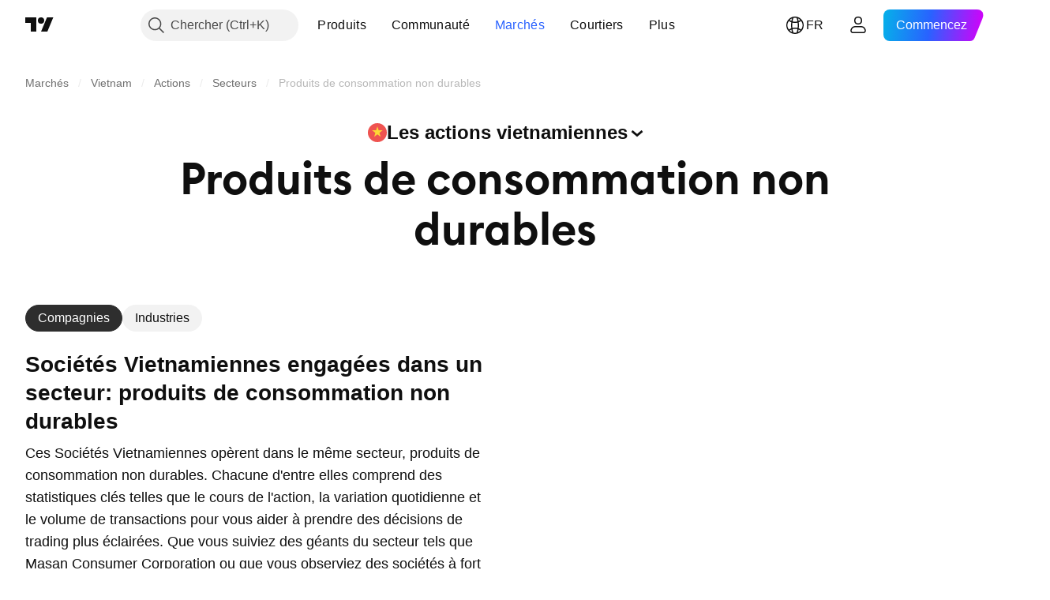

--- FILE ---
content_type: text/html; charset=utf-8
request_url: https://fr.tradingview.com/markets/stocks-vietnam/sectorandindustry-sector/consumer-non-durables/
body_size: 59038
content:

<!DOCTYPE html>
<html lang="fr" dir="ltr" class="is-not-authenticated is-not-pro  theme-light"
 data-theme="light">
<head><meta charset="utf-8" />
<meta name="viewport" content="width=device-width, initial-scale=1.0, maximum-scale=1.0, minimum-scale=1.0, user-scalable=no">	<script nonce="GDezcU0Am9jaEFE+wITzvA==">window.initData = {};</script><title>Produits de consommation non durables Secteur: Entreprises, Performance et Actions - Vietnam — TradingView</title>
<!-- { block promo_footer_css_bundle } -->
		<!-- { render_css_bundle('promo_footer') } -->
		<link crossorigin="anonymous" href="https://static.tradingview.com/static/bundles/46610.6ab8fddbbeec572ad16b.css" rel="stylesheet" type="text/css"/>
	<!-- { endblock promo_footer_css_bundle } -->

	<!-- { block personal_css_bundle } -->

			<!-- render_css_bundle('category_base') -->
			<!-- render_css_bundle('category') -->

			<link crossorigin="anonymous" href="https://static.tradingview.com/static/bundles/68555.bd4a617f902d8e4336d7.css" rel="stylesheet" type="text/css"/>
<link crossorigin="anonymous" href="https://static.tradingview.com/static/bundles/23454.1ee43ed7cda5d814dba7.css" rel="stylesheet" type="text/css"/>
<link crossorigin="anonymous" href="https://static.tradingview.com/static/bundles/6140.2243f526973e835a8777.css" rel="stylesheet" type="text/css"/>
<link crossorigin="anonymous" href="https://static.tradingview.com/static/bundles/80954.ffebbd5b14e162a70fac.css" rel="stylesheet" type="text/css"/>
<link crossorigin="anonymous" href="https://static.tradingview.com/static/bundles/91676.df517de208b59f042c3b.css" rel="stylesheet" type="text/css"/>
<link crossorigin="anonymous" href="https://static.tradingview.com/static/bundles/7738.146c7925be9f43c9c767.css" rel="stylesheet" type="text/css"/>
<link crossorigin="anonymous" href="https://static.tradingview.com/static/bundles/36511.0e277b504c24d73f6420.css" rel="stylesheet" type="text/css"/>
<link crossorigin="anonymous" href="https://static.tradingview.com/static/bundles/83436.a24aa84d5466dfc219e3.css" rel="stylesheet" type="text/css"/>
<link crossorigin="anonymous" href="https://static.tradingview.com/static/bundles/78006.bb4e309d13e8ea654e19.css" rel="stylesheet" type="text/css"/>
<link crossorigin="anonymous" href="https://static.tradingview.com/static/bundles/78819.c8a32e4a427c0c57131c.css" rel="stylesheet" type="text/css"/>
<link crossorigin="anonymous" href="https://static.tradingview.com/static/bundles/19646.2a0b835c9459f5e8f334.css" rel="stylesheet" type="text/css"/>
<link crossorigin="anonymous" href="https://static.tradingview.com/static/bundles/80152.515b38c2fad56295e0d7.css" rel="stylesheet" type="text/css"/>
<link crossorigin="anonymous" href="https://static.tradingview.com/static/bundles/12568.053cede951b9d64dea44.css" rel="stylesheet" type="text/css"/>
<link crossorigin="anonymous" href="https://static.tradingview.com/static/bundles/61466.8c6373aa92664b86de9e.css" rel="stylesheet" type="text/css"/>
<link crossorigin="anonymous" href="https://static.tradingview.com/static/bundles/15646.a33c76f5549cc7102e61.css" rel="stylesheet" type="text/css"/>
<link crossorigin="anonymous" href="https://static.tradingview.com/static/bundles/82053.cdd20397318c8a54ee02.css" rel="stylesheet" type="text/css"/>
<link crossorigin="anonymous" href="https://static.tradingview.com/static/bundles/7037.b0c44555783cdd4786b8.css" rel="stylesheet" type="text/css"/>
<link crossorigin="anonymous" href="https://static.tradingview.com/static/bundles/61593.1f12e32e6d4c4b83fe10.css" rel="stylesheet" type="text/css"/>
<link crossorigin="anonymous" href="https://static.tradingview.com/static/bundles/48372.e29096bd778450adbd58.css" rel="stylesheet" type="text/css"/>
<link crossorigin="anonymous" href="https://static.tradingview.com/static/bundles/53910.cec6b9b458e103483d37.css" rel="stylesheet" type="text/css"/>
<link crossorigin="anonymous" href="https://static.tradingview.com/static/bundles/43858.4c0489c8756499c78a5e.css" rel="stylesheet" type="text/css"/>
<link crossorigin="anonymous" href="https://static.tradingview.com/static/bundles/5845.66e97921f2de4965604d.css" rel="stylesheet" type="text/css"/>
<link crossorigin="anonymous" href="https://static.tradingview.com/static/bundles/51011.8b74b8d86218eec14871.css" rel="stylesheet" type="text/css"/>
<link crossorigin="anonymous" href="https://static.tradingview.com/static/bundles/28627.4a832facb7e57c5e13f3.css" rel="stylesheet" type="text/css"/>
<link crossorigin="anonymous" href="https://static.tradingview.com/static/bundles/2800.140a08c3b11237f684ec.css" rel="stylesheet" type="text/css"/>
<link crossorigin="anonymous" href="https://static.tradingview.com/static/bundles/97695.a607e1947cc1d6442aef.css" rel="stylesheet" type="text/css"/>
<link crossorigin="anonymous" href="https://static.tradingview.com/static/bundles/9331.b085e41549ac76222ff0.css" rel="stylesheet" type="text/css"/>
<link crossorigin="anonymous" href="https://static.tradingview.com/static/bundles/90580.7322b9d581c3bd767a8f.css" rel="stylesheet" type="text/css"/>
<link crossorigin="anonymous" href="https://static.tradingview.com/static/bundles/30917.c2b4312adc616522c96a.css" rel="stylesheet" type="text/css"/>
<link crossorigin="anonymous" href="https://static.tradingview.com/static/bundles/85612.d675e248456677875a71.css" rel="stylesheet" type="text/css"/>
			<link crossorigin="anonymous" href="https://static.tradingview.com/static/bundles/2206.0b382ed55589e98e3418.css" rel="stylesheet" type="text/css"/>
<link crossorigin="anonymous" href="https://static.tradingview.com/static/bundles/32149.2020d73e26d49ab4f152.css" rel="stylesheet" type="text/css"/>
<link crossorigin="anonymous" href="https://static.tradingview.com/static/bundles/71590.3dc3168a8005e8c156fe.css" rel="stylesheet" type="text/css"/>
<link crossorigin="anonymous" href="https://static.tradingview.com/static/bundles/54048.1b5e0eb056a8145e2004.css" rel="stylesheet" type="text/css"/>
<link crossorigin="anonymous" href="https://static.tradingview.com/static/bundles/82409.362fa6a7ab1f3e3b06c4.css" rel="stylesheet" type="text/css"/>
<link crossorigin="anonymous" href="https://static.tradingview.com/static/bundles/53785.53a8a16a13c65b9ef1b6.css" rel="stylesheet" type="text/css"/>
<link crossorigin="anonymous" href="https://static.tradingview.com/static/bundles/56548.c32eeb1152afcd97b12e.css" rel="stylesheet" type="text/css"/>
<link crossorigin="anonymous" href="https://static.tradingview.com/static/bundles/18750.993b8d26d6975f2fa6c1.css" rel="stylesheet" type="text/css"/>
<link crossorigin="anonymous" href="https://static.tradingview.com/static/bundles/63731.893e8493ede47fdc9e97.css" rel="stylesheet" type="text/css"/>
<link crossorigin="anonymous" href="https://static.tradingview.com/static/bundles/22671.5bb76f10a0f822cc9f89.css" rel="stylesheet" type="text/css"/>
<link crossorigin="anonymous" href="https://static.tradingview.com/static/bundles/38412.d28d32a9cf4c8b2ae874.css" rel="stylesheet" type="text/css"/>
<link crossorigin="anonymous" href="https://static.tradingview.com/static/bundles/18015.76b53d849e04d07888c5.css" rel="stylesheet" type="text/css"/>
<link crossorigin="anonymous" href="https://static.tradingview.com/static/bundles/3658.e52e20403800cce198b0.css" rel="stylesheet" type="text/css"/>
<link crossorigin="anonymous" href="https://static.tradingview.com/static/bundles/39059.52bf22cf20129e43d305.css" rel="stylesheet" type="text/css"/>
<link crossorigin="anonymous" href="https://static.tradingview.com/static/bundles/1282.fd9c7fdf81b96fb22c7d.css" rel="stylesheet" type="text/css"/>
<link crossorigin="anonymous" href="https://static.tradingview.com/static/bundles/19808.08755d09afb2811cc922.css" rel="stylesheet" type="text/css"/>
<link crossorigin="anonymous" href="https://static.tradingview.com/static/bundles/13459.71338597533300e65499.css" rel="stylesheet" type="text/css"/>
<link crossorigin="anonymous" href="https://static.tradingview.com/static/bundles/22535.62c62b9357725600bfe8.css" rel="stylesheet" type="text/css"/>
<link crossorigin="anonymous" href="https://static.tradingview.com/static/bundles/58571.763f13567f3804bdb577.css" rel="stylesheet" type="text/css"/>
<link crossorigin="anonymous" href="https://static.tradingview.com/static/bundles/20798.75eb65f977c84b868ee3.css" rel="stylesheet" type="text/css"/>

			<!-- categories/base additional_css_bundles -->
				<!-- render_css_bundle(base_screener_facade_page_component) -->
				<link crossorigin="anonymous" href="https://static.tradingview.com/static/bundles/35954.a8e87c60a250a6212b03.css" rel="stylesheet" type="text/css"/>
<link crossorigin="anonymous" href="https://static.tradingview.com/static/bundles/85571.12891bfbb287744d3a89.css" rel="stylesheet" type="text/css"/>
<link crossorigin="anonymous" href="https://static.tradingview.com/static/bundles/80326.4dd8f716b361ea76fac9.css" rel="stylesheet" type="text/css"/>
<link crossorigin="anonymous" href="https://static.tradingview.com/static/bundles/3260.f577339c11e6441a352f.css" rel="stylesheet" type="text/css"/>
<link crossorigin="anonymous" href="https://static.tradingview.com/static/bundles/36983.a1a91e4e3b8d4d56af6a.css" rel="stylesheet" type="text/css"/>
<link crossorigin="anonymous" href="https://static.tradingview.com/static/bundles/89838.89b41c884d5213432809.css" rel="stylesheet" type="text/css"/>
<link crossorigin="anonymous" href="https://static.tradingview.com/static/bundles/56056.08865a24cd22e705a127.css" rel="stylesheet" type="text/css"/>
<link crossorigin="anonymous" href="https://static.tradingview.com/static/bundles/99004.97c3623a0a16ade99de8.css" rel="stylesheet" type="text/css"/>
<link crossorigin="anonymous" href="https://static.tradingview.com/static/bundles/87673.303d3d3a2eef8a440230.css" rel="stylesheet" type="text/css"/>
<link crossorigin="anonymous" href="https://static.tradingview.com/static/bundles/2604.9ad3142f13630874398c.css" rel="stylesheet" type="text/css"/>
<link crossorigin="anonymous" href="https://static.tradingview.com/static/bundles/80540.e664998b1025f8944a19.css" rel="stylesheet" type="text/css"/>
<link crossorigin="anonymous" href="https://static.tradingview.com/static/bundles/20553.dad95b9e4df028f98405.css" rel="stylesheet" type="text/css"/>
<link crossorigin="anonymous" href="https://static.tradingview.com/static/bundles/45527.b5acda22a891bd0b8b78.css" rel="stylesheet" type="text/css"/>
<link crossorigin="anonymous" href="https://static.tradingview.com/static/bundles/10787.b78aa0f889805782a114.css" rel="stylesheet" type="text/css"/>
<link crossorigin="anonymous" href="https://static.tradingview.com/static/bundles/75621.826c38517eae6571304f.css" rel="stylesheet" type="text/css"/>
<link crossorigin="anonymous" href="https://static.tradingview.com/static/bundles/35608.f2e1edd6097be38e73da.css" rel="stylesheet" type="text/css"/>
<link crossorigin="anonymous" href="https://static.tradingview.com/static/bundles/1787.83eca2c4704f4649b7a3.css" rel="stylesheet" type="text/css"/>
<link crossorigin="anonymous" href="https://static.tradingview.com/static/bundles/69513.2fb5f6f3eb739c16078d.css" rel="stylesheet" type="text/css"/>
<link crossorigin="anonymous" href="https://static.tradingview.com/static/bundles/96877.2ad4e54f72ca1dbe5a12.css" rel="stylesheet" type="text/css"/>
<link crossorigin="anonymous" href="https://static.tradingview.com/static/bundles/37772.bb7416e25ce047652be6.css" rel="stylesheet" type="text/css"/>
<link crossorigin="anonymous" href="https://static.tradingview.com/static/bundles/48133.249d27fbf7cfdf5dfd83.css" rel="stylesheet" type="text/css"/>
<link crossorigin="anonymous" href="https://static.tradingview.com/static/bundles/72798.f1db42b7b1545ca43c36.css" rel="stylesheet" type="text/css"/>
<link crossorigin="anonymous" href="https://static.tradingview.com/static/bundles/57534.906b5d47d47e4a2fad7b.css" rel="stylesheet" type="text/css"/>
<link crossorigin="anonymous" href="https://static.tradingview.com/static/bundles/55485.ed61cfe7a279b765a52c.css" rel="stylesheet" type="text/css"/>
<link crossorigin="anonymous" href="https://static.tradingview.com/static/bundles/90777.ec2a6e8f9fa5f15cee76.css" rel="stylesheet" type="text/css"/>
<link crossorigin="anonymous" href="https://static.tradingview.com/static/bundles/78863.013ee7a196ef8a0d50da.css" rel="stylesheet" type="text/css"/>
<link crossorigin="anonymous" href="https://static.tradingview.com/static/bundles/14878.97d57d024eda5916b203.css" rel="stylesheet" type="text/css"/>
<link crossorigin="anonymous" href="https://static.tradingview.com/static/bundles/56355.ff4d1676910a77c024eb.css" rel="stylesheet" type="text/css"/>
<link crossorigin="anonymous" href="https://static.tradingview.com/static/bundles/2317.f8f03e09b6c9491b680b.css" rel="stylesheet" type="text/css"/>
<link crossorigin="anonymous" href="https://static.tradingview.com/static/bundles/53234.4e7692737dd26f524a8b.css" rel="stylesheet" type="text/css"/>
<link crossorigin="anonymous" href="https://static.tradingview.com/static/bundles/84476.c490c0ef58ae3de2acb4.css" rel="stylesheet" type="text/css"/>
<link crossorigin="anonymous" href="https://static.tradingview.com/static/bundles/92275.e4906aeeda8c192efa8f.css" rel="stylesheet" type="text/css"/>
<link crossorigin="anonymous" href="https://static.tradingview.com/static/bundles/41886.4fbbc0eda1071fb9ab6a.css" rel="stylesheet" type="text/css"/>
<link crossorigin="anonymous" href="https://static.tradingview.com/static/bundles/7232.930f7fc7438c86aadf4d.css" rel="stylesheet" type="text/css"/>
<link crossorigin="anonymous" href="https://static.tradingview.com/static/bundles/20939.292967f9ba07944a7f16.css" rel="stylesheet" type="text/css"/>
<link crossorigin="anonymous" href="https://static.tradingview.com/static/bundles/16350.4431cbd1f6b729e26320.css" rel="stylesheet" type="text/css"/>
<link crossorigin="anonymous" href="https://static.tradingview.com/static/bundles/48503.c2c9226daa3d0cb6aa9f.css" rel="stylesheet" type="text/css"/>
<link crossorigin="anonymous" href="https://static.tradingview.com/static/bundles/1944.81bf556505f3b1b77ca4.css" rel="stylesheet" type="text/css"/>
<link crossorigin="anonymous" href="https://static.tradingview.com/static/bundles/68816.066d25bdc2b0db05e886.css" rel="stylesheet" type="text/css"/>
<link crossorigin="anonymous" href="https://static.tradingview.com/static/bundles/95447.ea8c6490a5874aed0321.css" rel="stylesheet" type="text/css"/>
<link crossorigin="anonymous" href="https://static.tradingview.com/static/bundles/40148.031cabc9da5575b83970.css" rel="stylesheet" type="text/css"/>
<link crossorigin="anonymous" href="https://static.tradingview.com/static/bundles/21501.922db2bd775a65e568da.css" rel="stylesheet" type="text/css"/>
			<!-- / categories/base additional_css_bundles -->

	<!-- { endblock personal_css_bundle } -->

	<!-- { block extra_styles } -->
	<!-- { endblock extra_styles } --><script nonce="GDezcU0Am9jaEFE+wITzvA==">
	window.locale = 'fr';
	window.language = 'fr';
</script>
	<!-- { block promo_footer_js_bundle } -->
		<!-- { render_js_bundle('promo_footer') } -->
		<link crossorigin="anonymous" href="https://static.tradingview.com/static/bundles/fr.63639.1a35310cde8b9a02603e.js" rel="preload" as="script"/>
<link crossorigin="anonymous" href="https://static.tradingview.com/static/bundles/25096.13ec11dcdfb960643903.js" rel="preload" as="script"/>
<link crossorigin="anonymous" href="https://static.tradingview.com/static/bundles/promo_footer.850d2dcb322553e421ac.js" rel="preload" as="script"/><script crossorigin="anonymous" src="https://static.tradingview.com/static/bundles/fr.63639.1a35310cde8b9a02603e.js" defer></script>
<script crossorigin="anonymous" src="https://static.tradingview.com/static/bundles/25096.13ec11dcdfb960643903.js" defer></script>
<script crossorigin="anonymous" src="https://static.tradingview.com/static/bundles/promo_footer.850d2dcb322553e421ac.js" defer></script>
	<!-- { endblock promo_footer_js_bundle } -->

	<!-- { block personal_js_bundle } -->
<!-- render_js_bundle('category_base') -->
			<!-- render_js_bundle('category') -->

			<link crossorigin="anonymous" href="https://static.tradingview.com/static/bundles/runtime.0ab0a9e63c4fd3c22a6b.js" rel="preload" as="script"/>
<link crossorigin="anonymous" href="https://static.tradingview.com/static/bundles/fr.11389.7300333af8487f9d2758.js" rel="preload" as="script"/>
<link crossorigin="anonymous" href="https://static.tradingview.com/static/bundles/32227.d826c45d2d27f2ff4314.js" rel="preload" as="script"/>
<link crossorigin="anonymous" href="https://static.tradingview.com/static/bundles/77507.452a723bd129c591daba.js" rel="preload" as="script"/>
<link crossorigin="anonymous" href="https://static.tradingview.com/static/bundles/22665.478e72b4af5ae0c375ec.js" rel="preload" as="script"/>
<link crossorigin="anonymous" href="https://static.tradingview.com/static/bundles/12886.7be7542f140baf734d79.js" rel="preload" as="script"/>
<link crossorigin="anonymous" href="https://static.tradingview.com/static/bundles/22023.035d84389dc598280aca.js" rel="preload" as="script"/>
<link crossorigin="anonymous" href="https://static.tradingview.com/static/bundles/2373.7f1c5f402e07b6f9d0b4.js" rel="preload" as="script"/>
<link crossorigin="anonymous" href="https://static.tradingview.com/static/bundles/44981.311949b5824cab76708b.js" rel="preload" as="script"/>
<link crossorigin="anonymous" href="https://static.tradingview.com/static/bundles/1620.4384dcaf86062417f23d.js" rel="preload" as="script"/>
<link crossorigin="anonymous" href="https://static.tradingview.com/static/bundles/68134.5b4c368756314ebb9a29.js" rel="preload" as="script"/>
<link crossorigin="anonymous" href="https://static.tradingview.com/static/bundles/93243.3f0e3c891f56c1abbeea.js" rel="preload" as="script"/>
<link crossorigin="anonymous" href="https://static.tradingview.com/static/bundles/13071.478ee8ea920cffbcf74f.js" rel="preload" as="script"/>
<link crossorigin="anonymous" href="https://static.tradingview.com/static/bundles/32378.b87f7c1aed020f9c3427.js" rel="preload" as="script"/>
<link crossorigin="anonymous" href="https://static.tradingview.com/static/bundles/29138.396f0b76d1d9e402fd5b.js" rel="preload" as="script"/>
<link crossorigin="anonymous" href="https://static.tradingview.com/static/bundles/23298.53b3652ec3b5d4808e8b.js" rel="preload" as="script"/>
<link crossorigin="anonymous" href="https://static.tradingview.com/static/bundles/91834.98163384d1bb076a81b8.js" rel="preload" as="script"/>
<link crossorigin="anonymous" href="https://static.tradingview.com/static/bundles/81015.357cd5c3f5925c7ecd72.js" rel="preload" as="script"/>
<link crossorigin="anonymous" href="https://static.tradingview.com/static/bundles/70241.962f621dc47a17732074.js" rel="preload" as="script"/>
<link crossorigin="anonymous" href="https://static.tradingview.com/static/bundles/category_base.de5a3c139bf368715048.js" rel="preload" as="script"/><script crossorigin="anonymous" src="https://static.tradingview.com/static/bundles/runtime.0ab0a9e63c4fd3c22a6b.js" defer></script>
<script crossorigin="anonymous" src="https://static.tradingview.com/static/bundles/fr.11389.7300333af8487f9d2758.js" defer></script>
<script crossorigin="anonymous" src="https://static.tradingview.com/static/bundles/32227.d826c45d2d27f2ff4314.js" defer></script>
<script crossorigin="anonymous" src="https://static.tradingview.com/static/bundles/77507.452a723bd129c591daba.js" defer></script>
<script crossorigin="anonymous" src="https://static.tradingview.com/static/bundles/22665.478e72b4af5ae0c375ec.js" defer></script>
<script crossorigin="anonymous" src="https://static.tradingview.com/static/bundles/12886.7be7542f140baf734d79.js" defer></script>
<script crossorigin="anonymous" src="https://static.tradingview.com/static/bundles/22023.035d84389dc598280aca.js" defer></script>
<script crossorigin="anonymous" src="https://static.tradingview.com/static/bundles/2373.7f1c5f402e07b6f9d0b4.js" defer></script>
<script crossorigin="anonymous" src="https://static.tradingview.com/static/bundles/44981.311949b5824cab76708b.js" defer></script>
<script crossorigin="anonymous" src="https://static.tradingview.com/static/bundles/1620.4384dcaf86062417f23d.js" defer></script>
<script crossorigin="anonymous" src="https://static.tradingview.com/static/bundles/68134.5b4c368756314ebb9a29.js" defer></script>
<script crossorigin="anonymous" src="https://static.tradingview.com/static/bundles/93243.3f0e3c891f56c1abbeea.js" defer></script>
<script crossorigin="anonymous" src="https://static.tradingview.com/static/bundles/13071.478ee8ea920cffbcf74f.js" defer></script>
<script crossorigin="anonymous" src="https://static.tradingview.com/static/bundles/32378.b87f7c1aed020f9c3427.js" defer></script>
<script crossorigin="anonymous" src="https://static.tradingview.com/static/bundles/29138.396f0b76d1d9e402fd5b.js" defer></script>
<script crossorigin="anonymous" src="https://static.tradingview.com/static/bundles/23298.53b3652ec3b5d4808e8b.js" defer></script>
<script crossorigin="anonymous" src="https://static.tradingview.com/static/bundles/91834.98163384d1bb076a81b8.js" defer></script>
<script crossorigin="anonymous" src="https://static.tradingview.com/static/bundles/81015.357cd5c3f5925c7ecd72.js" defer></script>
<script crossorigin="anonymous" src="https://static.tradingview.com/static/bundles/70241.962f621dc47a17732074.js" defer></script>
<script crossorigin="anonymous" src="https://static.tradingview.com/static/bundles/category_base.de5a3c139bf368715048.js" defer></script>
			<link crossorigin="anonymous" href="https://static.tradingview.com/static/bundles/fr.22589.001ebc593d1c78403b64.js" rel="preload" as="script"/>
<link crossorigin="anonymous" href="https://static.tradingview.com/static/bundles/84434.120d06989366c97d852e.js" rel="preload" as="script"/>
<link crossorigin="anonymous" href="https://static.tradingview.com/static/bundles/25977.1ca0e0e11ed027ab1369.js" rel="preload" as="script"/>
<link crossorigin="anonymous" href="https://static.tradingview.com/static/bundles/98777.b0d6b6f1842467663bf5.js" rel="preload" as="script"/>
<link crossorigin="anonymous" href="https://static.tradingview.com/static/bundles/4570.7df04ff726ec9de10a0f.js" rel="preload" as="script"/>
<link crossorigin="anonymous" href="https://static.tradingview.com/static/bundles/24377.3bc2e021db733b51d5d1.js" rel="preload" as="script"/>
<link crossorigin="anonymous" href="https://static.tradingview.com/static/bundles/44199.3dbc4d801452c6cddeb7.js" rel="preload" as="script"/>
<link crossorigin="anonymous" href="https://static.tradingview.com/static/bundles/77348.bd9cdbb17234f11d109f.js" rel="preload" as="script"/>
<link crossorigin="anonymous" href="https://static.tradingview.com/static/bundles/8721.9b0f32f0e7525003e53d.js" rel="preload" as="script"/>
<link crossorigin="anonymous" href="https://static.tradingview.com/static/bundles/54688.ab9ffb34888c04cfae2a.js" rel="preload" as="script"/>
<link crossorigin="anonymous" href="https://static.tradingview.com/static/bundles/86191.751b5d97612077ba42db.js" rel="preload" as="script"/>
<link crossorigin="anonymous" href="https://static.tradingview.com/static/bundles/36921.722637f5d39fa523a36a.js" rel="preload" as="script"/>
<link crossorigin="anonymous" href="https://static.tradingview.com/static/bundles/category.87e4c6353ef342fe5e5b.js" rel="preload" as="script"/><script crossorigin="anonymous" src="https://static.tradingview.com/static/bundles/fr.22589.001ebc593d1c78403b64.js" defer></script>
<script crossorigin="anonymous" src="https://static.tradingview.com/static/bundles/84434.120d06989366c97d852e.js" defer></script>
<script crossorigin="anonymous" src="https://static.tradingview.com/static/bundles/25977.1ca0e0e11ed027ab1369.js" defer></script>
<script crossorigin="anonymous" src="https://static.tradingview.com/static/bundles/98777.b0d6b6f1842467663bf5.js" defer></script>
<script crossorigin="anonymous" src="https://static.tradingview.com/static/bundles/4570.7df04ff726ec9de10a0f.js" defer></script>
<script crossorigin="anonymous" src="https://static.tradingview.com/static/bundles/24377.3bc2e021db733b51d5d1.js" defer></script>
<script crossorigin="anonymous" src="https://static.tradingview.com/static/bundles/44199.3dbc4d801452c6cddeb7.js" defer></script>
<script crossorigin="anonymous" src="https://static.tradingview.com/static/bundles/77348.bd9cdbb17234f11d109f.js" defer></script>
<script crossorigin="anonymous" src="https://static.tradingview.com/static/bundles/8721.9b0f32f0e7525003e53d.js" defer></script>
<script crossorigin="anonymous" src="https://static.tradingview.com/static/bundles/54688.ab9ffb34888c04cfae2a.js" defer></script>
<script crossorigin="anonymous" src="https://static.tradingview.com/static/bundles/86191.751b5d97612077ba42db.js" defer></script>
<script crossorigin="anonymous" src="https://static.tradingview.com/static/bundles/36921.722637f5d39fa523a36a.js" defer></script>
<script crossorigin="anonymous" src="https://static.tradingview.com/static/bundles/category.87e4c6353ef342fe5e5b.js" defer></script>	<!-- { endblock personal_js_bundle } -->

	<!-- { block additional_js_bundle } -->
<!-- categories/base additional_js_bundles -->				<!-- render_js_bundle(base_screener_facade_page_component) -->
				<link crossorigin="anonymous" href="https://static.tradingview.com/static/bundles/fr.17237.8db78286b2fb13649983.js" rel="preload" as="script"/>
<link crossorigin="anonymous" href="https://static.tradingview.com/static/bundles/fr.79245.cb02fe6969af98f46601.js" rel="preload" as="script"/>
<link crossorigin="anonymous" href="https://static.tradingview.com/static/bundles/55091.5e6d0c168f6080208222.js" rel="preload" as="script"/>
<link crossorigin="anonymous" href="https://static.tradingview.com/static/bundles/82918.85de7cc23d5f9f972efe.js" rel="preload" as="script"/>
<link crossorigin="anonymous" href="https://static.tradingview.com/static/bundles/77978.f08a5684d89106f74244.js" rel="preload" as="script"/>
<link crossorigin="anonymous" href="https://static.tradingview.com/static/bundles/72780.d2d14e725bfc6cc4a2ce.js" rel="preload" as="script"/>
<link crossorigin="anonymous" href="https://static.tradingview.com/static/bundles/64488.fa3a29c636247dd90593.js" rel="preload" as="script"/>
<link crossorigin="anonymous" href="https://static.tradingview.com/static/bundles/12904.dd41845e21efe11999eb.js" rel="preload" as="script"/>
<link crossorigin="anonymous" href="https://static.tradingview.com/static/bundles/3926.70b8d9867f2062abc819.js" rel="preload" as="script"/>
<link crossorigin="anonymous" href="https://static.tradingview.com/static/bundles/94529.80baecc4c339da11ee53.js" rel="preload" as="script"/>
<link crossorigin="anonymous" href="https://static.tradingview.com/static/bundles/init-screener-symbol-page.649caf7e1de77b8a0866.js" rel="preload" as="script"/>
<link crossorigin="anonymous" href="https://static.tradingview.com/static/bundles/base_screener_facade_page_component.4e7be30db916209452e5.js" rel="preload" as="script"/><script crossorigin="anonymous" src="https://static.tradingview.com/static/bundles/fr.17237.8db78286b2fb13649983.js" defer></script>
<script crossorigin="anonymous" src="https://static.tradingview.com/static/bundles/fr.79245.cb02fe6969af98f46601.js" defer></script>
<script crossorigin="anonymous" src="https://static.tradingview.com/static/bundles/55091.5e6d0c168f6080208222.js" defer></script>
<script crossorigin="anonymous" src="https://static.tradingview.com/static/bundles/82918.85de7cc23d5f9f972efe.js" defer></script>
<script crossorigin="anonymous" src="https://static.tradingview.com/static/bundles/77978.f08a5684d89106f74244.js" defer></script>
<script crossorigin="anonymous" src="https://static.tradingview.com/static/bundles/72780.d2d14e725bfc6cc4a2ce.js" defer></script>
<script crossorigin="anonymous" src="https://static.tradingview.com/static/bundles/64488.fa3a29c636247dd90593.js" defer></script>
<script crossorigin="anonymous" src="https://static.tradingview.com/static/bundles/12904.dd41845e21efe11999eb.js" defer></script>
<script crossorigin="anonymous" src="https://static.tradingview.com/static/bundles/3926.70b8d9867f2062abc819.js" defer></script>
<script crossorigin="anonymous" src="https://static.tradingview.com/static/bundles/94529.80baecc4c339da11ee53.js" defer></script>
<script crossorigin="anonymous" src="https://static.tradingview.com/static/bundles/init-screener-symbol-page.649caf7e1de77b8a0866.js" defer></script>
<script crossorigin="anonymous" src="https://static.tradingview.com/static/bundles/base_screener_facade_page_component.4e7be30db916209452e5.js" defer></script>
			<!-- / categories/base additional_js_bundles -->	<!-- { endblock additional_js_bundle } -->	<script nonce="GDezcU0Am9jaEFE+wITzvA==">
		window.initData = window.initData || {};
		window.initData.theme = "light";
			(()=>{"use strict";const t=/(?:^|;)\s*theme=(dark|light)(?:;|$)|$/.exec(document.cookie)[1];t&&(document.documentElement.classList.toggle("theme-dark","dark"===t),document.documentElement.classList.toggle("theme-light","light"===t),document.documentElement.dataset.theme=t,window.initData=window.initData||{},window.initData.theme=t)})();
	</script>
	<script nonce="GDezcU0Am9jaEFE+wITzvA==">
		(()=>{"use strict";"undefined"!=typeof window&&"undefined"!=typeof navigator&&/mac/i.test(navigator.platform)&&document.documentElement.classList.add("mac_os_system")})();
	</script>

	<script nonce="GDezcU0Am9jaEFE+wITzvA==">var environment = "battle";
		window.WS_HOST_PING_REQUIRED = true;
		window.BUILD_TIME = "2026-01-15T09:00:15";
		window.WEBSOCKET_HOST = "data.tradingview.com";
		window.WEBSOCKET_PRO_HOST = "prodata.tradingview.com";
		window.WEBSOCKET_HOST_FOR_DEEP_BACKTESTING = "history-data.tradingview.com";
		window.WIDGET_HOST = "https://www.tradingview-widget.com";
		window.TradingView = window.TradingView || {};
	</script>

	<link rel="conversions-config" href="https://s3.tradingview.com/conversions_fr.json">
	<link rel="metrics-config" href="https://scanner-backend.tradingview.com/enum/ordered?id=metrics_full_name,metrics&lang=fr&label-product=ytm-metrics-plan.json" crossorigin>

	<script nonce="GDezcU0Am9jaEFE+wITzvA==">
		(()=>{"use strict";function e(e,t=!1){const{searchParams:n}=new URL(String(location));let s="true"===n.get("mobileapp_new"),o="true"===n.get("mobileapp");if(!t){const e=function(e){const t=e+"=",n=document.cookie.split(";");for(let e=0;e<n.length;e++){let s=n[e];for(;" "===s.charAt(0);)s=s.substring(1,s.length);if(0===s.indexOf(t))return s.substring(t.length,s.length)}return null}("tv_app")||"";s||=["android","android_nps"].includes(e),o||="ios"===e}return!("new"!==e&&"any"!==e||!s)||!("new"===e||!o)}const t=()=>{},n="~m~";class s{constructor(e,t={}){this.sessionid=null,this.connected=!1,this._timeout=null,this._base=e,this._options={timeout:t.timeout||2e4,connectionType:t.connectionType}}connect(){this._socket=new WebSocket(this._prepareUrl()),this._socket.onmessage=e=>{if("string"!=typeof e.data)throw new TypeError(`The WebSocket message should be a string. Recieved ${Object.prototype.toString.call(e.data)}`);this._onData(e.data)},this._socket.onclose=this._onClose.bind(this),this._socket.onerror=this._onError.bind(this)}send(e){this._socket&&this._socket.send(this._encode(e))}disconnect(){this._clearIdleTimeout(),this._socket&&(this._socket.onmessage=t,this._socket.onclose=t,this._socket.onerror=t,this._socket.close())}_clearIdleTimeout(){null!==this._timeout&&(clearTimeout(this._timeout),this._timeout=null)}_encode(e){let t,o="";const i=Array.isArray(e)?e:[e],c=i.length;for(let e=0;e<c;e++)t=null===i[e]||void 0===i[e]?"":s._stringify(i[e]),o+=n+t.length+n+t;return o}_decode(e){const t=[];let s,o;do{if(e.substring(0,3)!==n)return t;s="",o="";const i=(e=e.substring(3)).length;for(let t=0;t<i;t++){if(o=Number(e.substring(t,t+1)),Number(e.substring(t,t+1))!==o){e=e.substring(s.length+3),s=Number(s);break}s+=o}t.push(e.substring(0,s)),e=e.substring(s)}while(""!==e);return t}_onData(e){this._setTimeout();const t=this._decode(e),n=t.length;for(let e=0;e<n;e++)this._onMessage(t[e])}_setTimeout(){this._clearIdleTimeout(),this._timeout=setTimeout(this._onTimeout.bind(this),this._options.timeout)}_onTimeout(){this.disconnect(),this._onDisconnect({code:4e3,reason:"socket.io timeout",wasClean:!1})}_onMessage(e){this.sessionid?this._checkIfHeartbeat(e)?this._onHeartbeat(e.slice(3)):this._checkIfJson(e)?this._base.onMessage(JSON.parse(e.slice(3))):this._base.onMessage(e):(this.sessionid=e,this._onConnect())}_checkIfHeartbeat(e){return this._checkMessageType(e,"h")}_checkIfJson(e){return this._checkMessageType(e,"j")}_checkMessageType(e,t){return e.substring(0,3)==="~"+t+"~"}_onHeartbeat(e){this.send("~h~"+e)}_onConnect(){this.connected=!0,this._base.onConnect()}_onDisconnect(e){this._clear(),this._base.onDisconnect(e),this.sessionid=null}_clear(){this.connected=!1}_prepareUrl(){const t=i(this._base.host);if(t.pathname+="socket.io/websocket",t.protocol="wss:",t.searchParams.append("from",window.location.pathname.slice(1,50)),t.searchParams.append("date",window.BUILD_TIME||""),e("any")&&t.searchParams.append("client","mobile"),this._options.connectionType&&t.searchParams.append("type",this._options.connectionType),
window.WEBSOCKET_PARAMS_ANALYTICS){const{ws_page_uri:e,ws_ancestor_origin:n}=window.WEBSOCKET_PARAMS_ANALYTICS;e&&t.searchParams.append("page-uri",e),n&&t.searchParams.append("ancestor-origin",n)}return t.href}_onClose(e){this._clearIdleTimeout(),this._onDisconnect(e)}_onError(e){this._clearIdleTimeout(),this._clear(),this._base.emit("error",[e]),this.sessionid=null}static _stringify(e){return"[object Object]"===Object.prototype.toString.call(e)?"~j~"+JSON.stringify(e):String(e)}}class o{constructor(e,t){this.host=e,this._connecting=!1,this._events={},this.transport=this._getTransport(t)}isConnected(){return!!this.transport&&this.transport.connected}isConnecting(){return this._connecting}connect(){this.isConnected()||(this._connecting&&this.disconnect(),this._connecting=!0,this.transport.connect())}send(e){this.transport&&this.transport.connected&&this.transport.send(e)}disconnect(){this.transport&&this.transport.disconnect()}on(e,t){e in this._events||(this._events[e]=[]),this._events[e].push(t)}offAll(){this._events={}}onMessage(e){this.emit("message",[e])}emit(e,t=[]){if(e in this._events){const n=this._events[e].concat(),s=n.length;for(let e=0;e<s;e++)n[e].apply(this,t)}}onConnect(){this.clear(),this.emit("connect")}onDisconnect(e){this.emit("disconnect",[e])}clear(){this._connecting=!1}_getTransport(e){return new s(this,e)}}function i(e){const t=-1!==e.indexOf("/")?new URL(e):new URL("wss://"+e);if("wss:"!==t.protocol&&"https:"!==t.protocol)throw new Error("Invalid websocket base "+e);return t.pathname.endsWith("/")||(t.pathname+="/"),t.search="",t.username="",t.password="",t}const c="undefined"!=typeof window&&Number(window.TELEMETRY_WS_ERROR_LOGS_THRESHOLD)||0;class r{constructor(e,t={}){this._queueStack=[],this._logsQueue=[],this._telemetryObjectsQueue=[],this._reconnectCount=0,this._redirectCount=0,this._errorsCount=0,this._errorsInfoSent=!1,this._connectionStart=null,this._connectionEstablished=null,this._reconnectTimeout=null,this._onlineCancellationToken=null,this._isConnectionForbidden=!1,this._initialHost=t.initialHost||null,this._suggestedHost=e,this._proHost=t.proHost,this._reconnectHost=t.reconnectHost,this._noReconnectAfterTimeout=!0===t.noReconnectAfterTimeout,this._dataRequestTimeout=t.dataRequestTimeout,this._connectionType=t.connectionType,this._doConnect(),t.pingRequired&&-1===window.location.search.indexOf("noping")&&this._startPing()}connect(){this._tryConnect()}resetCounters(){this._reconnectCount=0,this._redirectCount=0}setLogger(e,t){this._logger=e,this._getLogHistory=t,this._flushLogs()}setTelemetry(e){this._telemetry=e,this._telemetry.reportSent.subscribe(this,this._onTelemetrySent),this._flushTelemetry()}onReconnect(e){this._onReconnect=e}isConnected(){return!!this._socket&&this._socket.isConnected()}isConnecting(){return!!this._socket&&this._socket.isConnecting()}on(e,t){return!!this._socket&&("connect"===e&&this._socket.isConnected()?t():"disconnect"===e?this._disconnectCallbacks.push(t):this._socket.on(e,t),!0)}getSessionId(){
return this._socket&&this._socket.transport?this._socket.transport.sessionid:null}send(e){return this.isConnected()?(this._socket.send(e),!0):(this._queueMessage(e),!1)}getConnectionEstablished(){return this._connectionEstablished}getHost(){const e=this._tryGetProHost();return null!==e?e:this._reconnectHost&&this._reconnectCount>3?this._reconnectHost:this._suggestedHost}getReconnectCount(){return this._reconnectCount}getRedirectCount(){return this._redirectCount}getConnectionStart(){return this._connectionStart}disconnect(){this._clearReconnectTimeout(),(this.isConnected()||this.isConnecting())&&(this._propagateDisconnect(),this._disconnectCallbacks=[],this._closeSocket())}forbidConnection(){this._isConnectionForbidden=!0,this.disconnect()}allowConnection(){this._isConnectionForbidden=!1,this.connect()}isMaxRedirects(){return this._redirectCount>=20}isMaxReconnects(){return this._reconnectCount>=20}getPingInfo(){return this._pingInfo||null}_tryGetProHost(){return window.TradingView&&window.TradingView.onChartPage&&"battle"===window.environment&&!this._redirectCount&&-1===window.location.href.indexOf("ws_host")?this._initialHost?this._initialHost:void 0!==window.user&&window.user.pro_plan?this._proHost||this._suggestedHost:null:null}_queueMessage(e){0===this._queueStack.length&&this._logMessage(0,"Socket is not connected. Queued a message"),this._queueStack.push(e)}_processMessageQueue(){0!==this._queueStack.length&&(this._logMessage(0,"Processing queued messages"),this._queueStack.forEach(this.send.bind(this)),this._logMessage(0,"Processed "+this._queueStack.length+" messages"),this._queueStack=[])}_onDisconnect(e){this._noReconnectAfterTimeout||null!==this._reconnectTimeout||(this._reconnectTimeout=setTimeout(this._tryReconnect.bind(this),5e3)),this._clearOnlineCancellationToken();let t="disconnect session:"+this.getSessionId();e&&(t+=", code:"+e.code+", reason:"+e.reason,1005===e.code&&this._sendTelemetry("websocket_code_1005")),this._logMessage(0,t),this._propagateDisconnect(e),this._closeSocket(),this._queueStack=[]}_closeSocket(){null!==this._socket&&(this._socket.offAll(),this._socket.disconnect(),this._socket=null)}_logMessage(e,t){const n={method:e,message:t};this._logger?this._flushLogMessage(n):(n.message=`[${(new Date).toISOString()}] ${n.message}`,this._logsQueue.push(n))}_flushLogMessage(e){switch(e.method){case 2:this._logger.logDebug(e.message);break;case 3:this._logger.logError(e.message);break;case 0:this._logger.logInfo(e.message);break;case 1:this._logger.logNormal(e.message)}}_flushLogs(){this._flushLogMessage({method:1,message:"messages from queue. Start."}),this._logsQueue.forEach((e=>{this._flushLogMessage(e)})),this._flushLogMessage({method:1,message:"messages from queue. End."}),this._logsQueue=[]}_sendTelemetry(e,t){const n={event:e,params:t};this._telemetry?this._flushTelemetryObject(n):this._telemetryObjectsQueue.push(n)}_flushTelemetryObject(e){this._telemetry.sendChartReport(e.event,e.params,!1)}_flushTelemetry(){this._telemetryObjectsQueue.forEach((e=>{this._flushTelemetryObject(e)})),
this._telemetryObjectsQueue=[]}_doConnect(){this._socket&&(this._socket.isConnected()||this._socket.isConnecting())||(this._clearOnlineCancellationToken(),this._host=this.getHost(),this._socket=new o(this._host,{timeout:this._dataRequestTimeout,connectionType:this._connectionType}),this._logMessage(0,"Connecting to "+this._host),this._bindEvents(),this._disconnectCallbacks=[],this._connectionStart=performance.now(),this._connectionEstablished=null,this._socket.connect(),performance.mark("SWSC",{detail:"Start WebSocket connection"}),this._socket.on("connect",(()=>{performance.mark("EWSC",{detail:"End WebSocket connection"}),performance.measure("WebSocket connection delay","SWSC","EWSC")})))}_propagateDisconnect(e){const t=this._disconnectCallbacks.length;for(let n=0;n<t;n++)this._disconnectCallbacks[n](e||{})}_bindEvents(){this._socket&&(this._socket.on("connect",(()=>{const e=this.getSessionId();if("string"==typeof e){const t=JSON.parse(e);if(t.redirect)return this._redirectCount+=1,this._suggestedHost=t.redirect,this.isMaxRedirects()&&this._sendTelemetry("redirect_bailout"),void this._redirect()}this._connectionEstablished=performance.now(),this._processMessageQueue(),this._logMessage(0,"connect session:"+e)})),this._socket.on("disconnect",this._onDisconnect.bind(this)),this._socket.on("close",this._onDisconnect.bind(this)),this._socket.on("error",(e=>{this._logMessage(0,new Date+" session:"+this.getSessionId()+" websocket error:"+JSON.stringify(e)),this._sendTelemetry("websocket_error"),this._errorsCount++,!this._errorsInfoSent&&this._errorsCount>=c&&(void 0!==this._lastConnectCallStack&&(this._sendTelemetry("websocket_error_connect_stack",{text:this._lastConnectCallStack}),delete this._lastConnectCallStack),void 0!==this._getLogHistory&&this._sendTelemetry("websocket_error_log",{text:this._getLogHistory(50).join("\n")}),this._errorsInfoSent=!0)})))}_redirect(){this.disconnect(),this._reconnectWhenOnline()}_tryReconnect(){this._tryConnect()&&(this._reconnectCount+=1)}_tryConnect(){return!this._isConnectionForbidden&&(this._clearReconnectTimeout(),this._lastConnectCallStack=new Error(`WebSocket connect stack. Is connected: ${this.isConnected()}.`).stack||"",!this.isConnected()&&(this.disconnect(),this._reconnectWhenOnline(),!0))}_clearOnlineCancellationToken(){this._onlineCancellationToken&&(this._onlineCancellationToken(),this._onlineCancellationToken=null)}_clearReconnectTimeout(){null!==this._reconnectTimeout&&(clearTimeout(this._reconnectTimeout),this._reconnectTimeout=null)}_reconnectWhenOnline(){if(navigator.onLine)return this._logMessage(0,"Network status: online - trying to connect"),this._doConnect(),void(this._onReconnect&&this._onReconnect());this._logMessage(0,"Network status: offline - wait until online"),this._onlineCancellationToken=function(e){let t=e;const n=()=>{window.removeEventListener("online",n),t&&t()};return window.addEventListener("online",n),()=>{t=null}}((()=>{this._logMessage(0,"Network status changed to online - trying to connect"),this._doConnect(),
this._onReconnect&&this._onReconnect()}))}_onTelemetrySent(e){"websocket_error"in e&&(this._errorsCount=0,this._errorsInfoSent=!1)}_startPing(){if(this._pingIntervalId)return;const e=i(this.getHost());e.pathname+="ping",e.protocol="https:";let t=0,n=0;const s=e=>{this._pingInfo=this._pingInfo||{max:0,min:1/0,avg:0};const s=(new Date).getTime()-e;s>this._pingInfo.max&&(this._pingInfo.max=s),s<this._pingInfo.min&&(this._pingInfo.min=s),t+=s,n++,this._pingInfo.avg=t/n,n>=10&&this._pingIntervalId&&(clearInterval(this._pingIntervalId),delete this._pingIntervalId)};this._pingIntervalId=setInterval((()=>{const t=(new Date).getTime(),n=new XMLHttpRequest;n.open("GET",e,!0),n.send(),n.onreadystatechange=()=>{n.readyState===XMLHttpRequest.DONE&&200===n.status&&s(t)}}),1e4)}}window.WSBackendConnection=new r(window.WEBSOCKET_HOST,{pingRequired:window.WS_HOST_PING_REQUIRED,proHost:window.WEBSOCKET_PRO_HOST,reconnectHost:window.WEBSOCKET_HOST_FOR_RECONNECT,initialHost:window.WEBSOCKET_INITIAL_HOST,connectionType:window.WEBSOCKET_CONNECTION_TYPE}),window.WSBackendConnectionCtor=r})();
	</script>

		<script nonce="GDezcU0Am9jaEFE+wITzvA==">
			window.initData.url = "/markets/stocks-vietnam/sectorandindustry-sector/consumer-non-durables/";

window.initData.feed_meta = {};
		</script>

	<script nonce="GDezcU0Am9jaEFE+wITzvA==">var is_authenticated = false;
		var user = {"username":"Guest","following":"0","followers":"0","ignore_list":[],"available_offers":{}};
		window.initData.priceAlertsFacadeClientUrl = "https://pricealerts.tradingview.com";
		window.initData.currentLocaleInfo = {"language":"fr","language_name":"Français","flag":"fr","geoip_code":"fr","iso":"fr","iso_639_3":"fra","global_name":"French","is_in_european_union":true};
		window.initData.offerButtonInfo = {"class_name":"tv-header__offer-button-container--trial-join","title":"Commencez","href":"/pricing/?source=header_go_pro_button&feature=start_free_trial","subtitle":null,"expiration":null,"color":"gradient","stretch":false};
		window.initData.settings = {'S3_LOGO_SERVICE_BASE_URL': 'https://s3-symbol-logo.tradingview.com/', 'S3_NEWS_IMAGE_SERVICE_BASE_URL': 'https://s3.tradingview.com/news/', 'WEBPACK_STATIC_PATH': 'https://static.tradingview.com/static/bundles/', 'TRADING_URL': 'https://papertrading.tradingview.com', 'CRUD_STORAGE_URL': 'https://crud-storage.tradingview.com'};
		window.countryCode = "US";


			window.__initialEnabledFeaturesets =
				(window.__initialEnabledFeaturesets || []).concat(
					['tv_production'].concat(
						window.ClientCustomConfiguration && window.ClientCustomConfiguration.getEnabledFeatureSet
							? JSON.parse(window.ClientCustomConfiguration.getEnabledFeatureSet())
							: []
					)
				);

			if (window.ClientCustomConfiguration && window.ClientCustomConfiguration.getDisabledFeatureSet) {
				window.__initialDisabledFeaturesets = JSON.parse(window.ClientCustomConfiguration.getDisabledFeatureSet());
			}



			var lastGlobalNotificationIds = [1015030,1015019,1015000,1014983,1014961,1014944,1014924,1014907,1014876,1014859,1014830];

		var shopConf = {
			offers: [],
		};

		var featureToggleState = {"black_friday_popup":1.0,"black_friday_mainpage":1.0,"black_friday_extend_limitation":1.0,"chart_autosave_5min":1.0,"chart_autosave_30min":1.0,"chart_save_metainfo_separately":1.0,"performance_test_mode":1.0,"ticks_replay":1.0,"footprint_statistic_table":1.0,"chart_storage_hibernation_delay_60min":1.0,"log_replay_to_persistent_logger":1.0,"enable_select_date_replay_mobile":1.0,"support_persistent_logs":1.0,"seasonals_table":1.0,"ytm_on_chart":1.0,"enable_step_by_step_hints_for_drawings":1.0,"enable_new_indicators_templates_view":1.0,"allow_brackets_profit_loss":1.0,"enable_traded_context_linking":1.0,"order_context_validation_in_instant_mode":1.0,"internal_fullscreen_api":1.0,"alerts-presets":1.0,"alerts-watchlist-allow-in-multicondions":1.0,"alerts-pro-symbol-filtering":1.0,"alerts-disable-fires-read-from-toast":1.0,"alerts-editor-fire-rate-setting":1.0,"enable_symbol_change_restriction_on_widgets":1.0,"enable_asx_symbol_restriction":1.0,"symphony_allow_non_partitioned_cookie_on_old_symphony":1.0,"symphony_notification_badges":1.0,"symphony_use_adk_for_upgrade_request":1.0,"telegram_mini_app_reduce_snapshot_quality":1.0,"news_enable_filtering_by_user":1.0,"timeout_django_db":0.15,"timeout_django_usersettings_db":0.15,"timeout_django_charts_db":0.25,"timeout_django_symbols_lists_db":0.25,"timeout_django_minds_db":0.05,"timeout_django_logging_db":0.25,"disable_services_monitor_metrics":1.0,"enable_signin_recaptcha":1.0,"enable_idea_spamdetectorml":1.0,"enable_idea_spamdetectorml_comments":1.0,"enable_spamdetectorml_chat":1.0,"enable_minds_spamdetectorml":1.0,"backend-connections-in-token":1.0,"one_connection_with_exchanges":1.0,"mobile-ads-ios":1.0,"mobile-ads-android":1.0,"google-one-tap-signin":1.0,"braintree-gopro-in-order-dialog":1.0,"braintree-apple-pay":1.0,"braintree-google-pay":1.0,"braintree-apple-pay-from-ios-app":1.0,"braintree-apple-pay-trial":1.0,"triplea-payments":1.0,"braintree-google-pay-trial":1.0,"braintree-one-usd-verification":1.0,"braintree-3ds-enabled":1.0,"braintree-3ds-status-check":1.0,"braintree-additional-card-checks-for-trial":1.0,"braintree-instant-settlement":1.0,"braintree_recurring_billing_scheduler_subscription":1.0,"checkout_manual_capture_required":1.0,"checkout-subscriptions":1.0,"checkout_additional_card_checks_for_trial":1.0,"checkout_fail_on_duplicate_payment_methods_for_trial":1.0,"checkout_fail_on_banned_countries_for_trial":1.0,"checkout_fail_on_banned_bank_for_trial":1.0,"checkout_fail_on_banned_bank_for_premium_trial":1.0,"checkout_fail_on_close_to_expiration_card_trial":1.0,"checkout_fail_on_prepaid_card_trial":1.0,"country_of_issuance_vs_billing_country":1.0,"checkout_show_instead_of_braintree":1.0,"checkout-3ds":1.0,"checkout-3ds-us":1.0,"checkout-paypal":1.0,"checkout_include_account_holder":1.0,"checkout-paypal-trial":1.0,"annual_to_monthly_downgrade_attempt":1.0,"razorpay_trial_10_inr":1.0,"razorpay-card-order-token-section":1.0,"razorpay-card-subscriptions":1.0,"razorpay-upi-subscriptions":1.0,"razorpay-s3-invoice-upload":1.0,"razorpay_include_date_of_birth":1.0,"dlocal-payments":1.0,"braintree_transaction_source":1.0,"vertex-tax":1.0,"receipt_in_emails":1.0,"adwords-analytics":1.0,"disable_mobile_upsell_ios":1.0,"disable_mobile_upsell_android":1.0,"required_agreement_for_rt":1.0,"check_market_data_limits":1.0,"force_to_complete_data":1.0,"force_to_upgrade_to_expert":1.0,"send_tradevan_invoice":1.0,"show_pepe_animation":1.0,"send_next_payment_info_receipt":1.0,"screener-alerts-read-only":1.0,"screener-condition-filters-auto-apply":1.0,"screener_bond_restriction_by_auth_enabled":1.0,"screener_bond_rating_columns_restriction_by_auth_enabled":1.0,"ses_tracking":1.0,"send_financial_notifications":1.0,"spark_translations":1.0,"spark_category_translations":1.0,"spark_tags_translations":1.0,"pro_plan_initial_refunds_disabled":1.0,"previous_monoproduct_purchases_refunds_enabled":1.0,"enable_ideas_recommendations":1.0,"enable_ideas_recommendations_feed":1.0,"fail_on_duplicate_payment_methods_for_trial":1.0,"ethoca_alert_notification_webhook":1.0,"hide_suspicious_users_ideas":1.0,"disable_publish_strategy_range_based_chart":1.0,"restrict_simultaneous_requests":1.0,"login_from_new_device_email":1.0,"ssr_worker_nowait":1.0,"broker_A1CAPITAL":1.0,"broker_ACTIVTRADES":1.0,"broker_ALCHEMYMARKETS":1.0,"broker_ALICEBLUE":1.0,"broker_ALPACA":1.0,"broker_ALRAMZ":1.0,"broker_AMP":1.0,"hide_ANGELONE_on_ios":1.0,"hide_ANGELONE_on_android":1.0,"hide_ANGELONE_on_mobile_web":1.0,"ANGELONE_beta":1.0,"broker_AVA_FUTURES":1.0,"AVA_FUTURES_oauth_authorization":1.0,"broker_B2PRIME":1.0,"hide_BAJAJ_on_ios":1.0,"hide_BAJAJ_on_android":1.0,"hide_BAJAJ_on_mobile_web":1.0,"BAJAJ_beta":1.0,"broker_BEYOND":1.0,"broker_BINANCE":1.0,"enable_binanceapis_base_url":1.0,"broker_BINGBON":1.0,"broker_BITAZZA":1.0,"broker_BITGET":1.0,"broker_BITMEX":1.0,"broker_BITSTAMP":1.0,"broker_BLACKBULL":1.0,"broker_BLUEBERRYMARKETS":1.0,"broker_BTCC":1.0,"broker_BYBIT":1.0,"broker_CAPITALCOM":1.0,"broker_CAPTRADER":1.0,"CAPTRADER_separate_integration_migration_warning":1.0,"broker_CFI":1.0,"broker_CGSI":1.0,"hide_CGSI_on_ios":1.0,"hide_CGSI_on_android":1.0,"hide_CGSI_on_mobile_web":1.0,"CGSI_beta":1.0,"broker_CITYINDEX":1.0,"cityindex_spreadbetting":1.0,"broker_CMCMARKETS":1.0,"broker_COBRATRADING":1.0,"broker_COINBASE":1.0,"coinbase_request_server_logger":1.0,"coinbase_cancel_position_brackets":1.0,"broker_COINW":1.0,"broker_COLMEX":1.0,"hide_CQG_on_ios":1.0,"hide_CQG_on_android":1.0,"hide_CQG_on_mobile_web":1.0,"cqg-realtime-bandwidth-limit":1.0,"hide_CRYPTOCOM_on_ios":1.0,"hide_CRYPTOCOM_on_android":1.0,"hide_CRYPTOCOM_on_mobile_web":1.0,"CRYPTOCOM_beta":1.0,"hide_CURRENCYCOM_on_ios":1.0,"hide_CURRENCYCOM_on_android":1.0,"hide_CURRENCYCOM_on_mobile_web":1.0,"hide_CXM_on_ios":1.0,"hide_CXM_on_android":1.0,"hide_CXM_on_mobile_web":1.0,"CXM_beta":1.0,"broker_DAOL":1.0,"broker_DERAYAH":1.0,"broker_DHAN":1.0,"broker_DNSE":1.0,"broker_DORMAN":1.0,"hide_DUMMY_on_ios":1.0,"hide_DUMMY_on_android":1.0,"hide_DUMMY_on_mobile_web":1.0,"broker_EASYMARKETS":1.0,"broker_ECOVALORES":1.0,"ECOVALORES_beta":1.0,"broker_EDGECLEAR":1.0,"edgeclear_oauth_authorization":1.0,"broker_EIGHTCAP":1.0,"broker_ERRANTE":1.0,"broker_ESAFX":1.0,"hide_FIDELITY_on_ios":1.0,"hide_FIDELITY_on_android":1.0,"hide_FIDELITY_on_mobile_web":1.0,"FIDELITY_beta":1.0,"broker_FOREXCOM":1.0,"forexcom_session_v2":1.0,"broker_FPMARKETS":1.0,"hide_FTX_on_ios":1.0,"hide_FTX_on_android":1.0,"hide_FTX_on_mobile_web":1.0,"ftx_request_server_logger":1.0,"broker_FUSIONMARKETS":1.0,"fxcm_server_logger":1.0,"broker_FXCM":1.0,"broker_FXOPEN":1.0,"broker_FXPRO":1.0,"broker_FYERS":1.0,"broker_GATE":1.0,"broker_GBEBROKERS":1.0,"broker_GEMINI":1.0,"broker_GENIALINVESTIMENTOS":1.0,"hide_GLOBALPRIME_on_ios":1.0,"hide_GLOBALPRIME_on_android":1.0,"hide_GLOBALPRIME_on_mobile_web":1.0,"globalprime-brokers-side-maintenance":1.0,"broker_GOMARKETS":1.0,"broker_GOTRADE":1.0,"broker_HERENYA":1.0,"hide_HTX_on_ios":1.0,"hide_HTX_on_android":1.0,"hide_HTX_on_mobile_web":1.0,"broker_IBKR":1.0,"check_ibkr_side_maintenance":1.0,"ibkr_request_server_logger":1.0,"ibkr_parallel_provider_initialization":1.0,"ibkr_ws_account_summary":1.0,"ibkr_ws_server_logger":1.0,"ibkr_subscribe_to_order_updates_first":1.0,"ibkr_ws_account_ledger":1.0,"broker_IBROKER":1.0,"broker_ICMARKETS":1.0,"broker_ICMARKETS_ASIC":1.0,"broker_ICMARKETS_EU":1.0,"broker_IG":1.0,"broker_INFOYATIRIM":1.0,"broker_INNOVESTX":1.0,"broker_INTERACTIVEIL":1.0,"broker_IRONBEAM":1.0,"hide_IRONBEAM_CQG_on_ios":1.0,"hide_IRONBEAM_CQG_on_android":1.0,"hide_IRONBEAM_CQG_on_mobile_web":1.0,"broker_KSECURITIES":1.0,"broker_LIBERATOR":1.0,"broker_MEXEM":1.0,"broker_MIDAS":1.0,"hide_MOCKBROKER_on_ios":1.0,"hide_MOCKBROKER_on_android":1.0,"hide_MOCKBROKER_on_mobile_web":1.0,"hide_MOCKBROKER_IMPLICIT_on_ios":1.0,"hide_MOCKBROKER_IMPLICIT_on_android":1.0,"hide_MOCKBROKER_IMPLICIT_on_mobile_web":1.0,"hide_MOCKBROKER_CODE_on_ios":1.0,"hide_MOCKBROKER_CODE_on_android":1.0,"hide_MOCKBROKER_CODE_on_mobile_web":1.0,"broker_MOOMOO":1.0,"broker_MOTILALOSWAL":1.0,"broker_NINJATRADER":1.0,"broker_OANDA":1.0,"oanda_server_logging":1.0,"oanda_oauth_multiplexing":1.0,"broker_OKX":1.0,"broker_OPOFINANCE":1.0,"broker_OPTIMUS":1.0,"broker_OSMANLI":1.0,"broker_OSMANLIFX":1.0,"paper_force_connect_pushstream":1.0,"paper_subaccount_custom_currency":1.0,"paper_outside_rth":1.0,"broker_PAYTM":1.0,"broker_PEPPERSTONE":1.0,"broker_PHEMEX":1.0,"broker_PHILLIPCAPITAL_TR":1.0,"broker_PHILLIPNOVA":1.0,"broker_PLUS500":1.0,"plus500_oauth_authorization":1.0,"broker_PURPLETRADING":1.0,"broker_QUESTRADE":1.0,"broker_RIYADCAPITAL":1.0,"broker_ROBOMARKETS":1.0,"broker_REPLAYBROKER":1.0,"broker_SAMUEL":1.0,"broker_SAXOBANK":1.0,"broker_SHAREMARKET":1.0,"broker_SKILLING":1.0,"broker_SPREADEX":1.0,"broker_SWISSQUOTE":1.0,"broker_STONEX":1.0,"broker_TASTYFX":1.0,"broker_TASTYTRADE":1.0,"broker_THINKMARKETS":1.0,"broker_TICKMILL":1.0,"hide_TIGER_on_ios":1.0,"hide_TIGER_on_android":1.0,"hide_TIGER_on_mobile_web":1.0,"broker_TRADENATION":1.0,"hide_TRADESMART_on_ios":1.0,"hide_TRADESMART_on_android":1.0,"hide_TRADESMART_on_mobile_web":1.0,"TRADESMART_beta":1.0,"broker_TRADESTATION":1.0,"tradestation_request_server_logger":1.0,"tradestation_account_data_streaming":1.0,"tradestation_streaming_server_logging":1.0,"broker_TRADEZERO":1.0,"broker_TRADIER":1.0,"broker_TRADIER_FUTURES":1.0,"tradier_futures_oauth_authorization":1.0,"broker_TRADOVATE":1.0,"broker_TRADU":1.0,"tradu_spread_bet":1.0,"broker_TRIVE":1.0,"broker_VANTAGE":1.0,"broker_VELOCITY":1.0,"broker_WEBULL":1.0,"broker_WEBULLJAPAN":1.0,"broker_WEBULLPAY":1.0,"broker_WEBULLUK":1.0,"broker_WHITEBIT":1.0,"broker_WHSELFINVEST":1.0,"broker_WHSELFINVEST_FUTURES":1.0,"WHSELFINVEST_FUTURES_oauth_authorization":1.0,"broker_XCUBE":1.0,"broker_YLG":1.0,"broker_id_session":1.0,"disallow_concurrent_sessions":1.0,"use_code_flow_v2_provider":1.0,"use_code_flow_v2_provider_for_untested_brokers":1.0,"mobile_trading_web":1.0,"mobile_trading_ios":1.0,"mobile_trading_android":1.0,"continuous_front_contract_trading":1.0,"trading_request_server_logger":1.0,"rest_request_server_logger":1.0,"oauth2_code_flow_provider_server_logger":1.0,"rest_logout_on_429":1.0,"review_popup_on_chart":1.0,"show_concurrent_connection_warning":1.0,"enable_trading_server_logger":1.0,"order_presets":1.0,"order_ticket_resizable_drawer_on":1.0,"rest_use_async_mapper":1.0,"paper_competition_leaderboard":1.0,"paper_competition_link_community":1.0,"paper_competition_leaderboard_user_stats":1.0,"paper_competition_previous_competitions":1.0,"amp_oauth_authorization":1.0,"blueline_oauth_authorization":1.0,"dorman_oauth_authorization":1.0,"ironbeam_oauth_authorization":1.0,"optimus_oauth_authorization":1.0,"stonex_oauth_authorization":1.0,"ylg_oauth_authorization":1.0,"trading_general_events_ga_tracking":1.0,"replay_result_sharing":1.0,"replay_trading_brackets":1.0,"hide_all_brokers_button_in_ios_app":1.0,"force_max_allowed_pulling_intervals":1.0,"paper_delay_trading":1.0,"enable_first_touch_is_selection":1.0,"clear_project_order_on_order_ticket_close":1.0,"enable_new_behavior_of_confirm_buttons_on_mobile":1.0,"renew_token_preemption_30":1.0,"do_not_open_ot_from_plus_button":1.0,"broker_side_promotion":1.0,"enable_new_trading_menu_structure":1.0,"enable_order_panel_state_persistence":1.0,"quick_trading_panel":1.0,"paper_order_confirmation_dialog":1.0,"paper_multiple_levels_enabled":1.0,"enable_chart_adaptive_tpsl_buttons_on_mobile":1.0,"enable_market_project_order":1.0,"enable_symbols_popularity_showing":1.0,"enable_translations_s3_upload":1.0,"etf_fund_flows_only_days_resolutions":1.0,"advanced_watchlist_hide_compare_widget":1.0,"disable_snowplow_platform_events":1.0,"notify_idea_mods_about_first_publication":1.0,"enable_waf_tracking":1.0,"new_errors_flow":1.0,"two_tabs_one_report":1.0,"hide_save_indicator":1.0,"symbol_search_country_sources":1.0,"symbol_search_bond_type_filter":1.0,"watchlists_dialog_scroll_to_active":1.0,"bottom_panel_track_events":1.0,"snowplow_beacon_feature":1.0,"show_data_problems_in_help_center":1.0,"enable_apple_device_check":1.0,"enable_apple_intro_offer_signature":1.0,"enable_apple_promo_signature":1.0,"should_charge_full_price_on_upgrade_if_google_payment":1.0,"enable_push_notifications_android":1.0,"enable_push_notifications_ios":1.0,"enable_manticore_cluster":1.0,"enable_pushstream_auth":1.0,"enable_envoy_proxy":1.0,"enable_envoy_proxy_papertrading":1.0,"enable_envoy_proxy_screener":1.0,"enable_tv_watchlists":1.0,"disable_watchlists_modify":1.0,"options_reduce_polling_interval":1.0,"options_chain_use_quote_session":1.0,"options_chain_volume":1.0,"options_chart_price_unit":1.0,"options_spread_explorer":1.0,"show_toast_about_unread_message":1.0,"enable_partner_payout":1.0,"enable_email_change_logging":1.0,"set_limit_to_1000_for_colored_lists":1.0,"enable_email_on_partner_status_change":1.0,"enable_partner_program_apply":1.0,"enable_partner_program":1.0,"compress_cache_data":1.0,"news_enable_streaming":1.0,"news_screener_page_client":1.0,"enable_declaration_popup_on_load":1.0,"move_ideas_and_minds_into_news":1.0,"broker_awards_vote_2025":1.0,"show_data_bonds_free_users":1.0,"enable_modern_render_mode_on_markets_bonds":1.0,"enable_prof_popup_free":1.0,"ios_app_news_and_minds":1.0,"fundamental_graphs_presets":1.0,"do_not_disclose_phone_occupancy":1.0,"enable_redirect_to_widget_documentation_of_any_localization":1.0,"news_enable_streaming_hibernation":1.0,"news_streaming_hibernation_delay_10min":1.0,"pass_recovery_search_hide_info":1.0,"news_enable_streaming_on_screener":1.0,"enable_forced_email_confirmation":1.0,"enable_support_assistant":1.0,"show_gift_button":1.0,"address_validation_enabled":1.0,"generate_invoice_number_by_country":1.0,"show_favorite_layouts":1.0,"enable_social_auth_confirmation":1.0,"enable_ad_block_detect":1.0,"tvd_new_tab_linking":1.0,"tvd_last_tab_close_button":1.0,"hide_embed_this_chart":1.0,"move_watchlist_actions":1.0,"enable_lingua_lang_check":1.0,"get_saved_active_list_before_getting_all_lists":1.0,"enable_alternative_twitter_api":1.0,"show_referral_notification_dialog":0.5,"set_new_black_color":1.0,"hide_right_toolbar_button":1.0,"news_use_news_mediator":1.0,"allow_trailing_whitespace_in_number_token":1.0,"restrict_pwned_password_set":1.0,"notif_settings_enable_new_store":1.0,"notif_settings_disable_old_store_write":1.0,"notif_settings_disable_old_store_read":1.0,"checkout-enable-risksdk":1.0,"checkout-enable-risksdk-for-initial-purchase":1.0,"enable_metadefender_check_for_agreement":1.0,"show_download_yield_curves_data":1.0,"disable_widgetbar_in_apps":1.0,"hide_publications_of_banned_users":1.0,"enable_summary_updates_from_chart_session":1.0,"portfolios_page":1.0,"show_news_flow_tool_right_bar":1.0,"enable_chart_saving_stats":1.0,"enable_saving_same_chart_rate_limit":1.0,"news_alerts_enabled":1.0,"refund_unvoidable_coupons_enabled":1.0,"vertical_editor":1.0,"enable_snowplow_email_tracking":1.0,"news_enable_sentiment":1.0,"use_in_symbol_search_options_mcx_exchange":1.0,"enable_usersettings_symbols_per_row_soft_limit":0.1,"forbid_login_with_pwned_passwords":1.0,"allow_script_package_subscriptions":1.0,"debug_get_test_bars_data":1.0,"news_use_mediator_story":1.0,"header_toolbar_trade_button":1.0,"header_toolbar_trade_button_hint":1.0,"black_friday_enable_skip_to_payment":1.0,"new_order_ticket_inputs":0.5,"hide_see_on_super_charts_button":1.0,"hide_symbol_page_chart_type_switcher":1.0,"disable_chat_spam_protection_for_premium_users":1.0,"enable_broker_comparison_pages":1.0,"use_custom_create_user_perms_screener":1.0};</script>

<script nonce="GDezcU0Am9jaEFE+wITzvA==">
	window.initData = window.initData || {};

	window.initData.snowplowSettings = {
		collectorId: 'tv_cf',
		url: 'snowplow-pixel.tradingview.com',
		params: {
			appId: 'tradingview',
			postPath: '/com.tradingview/track',
		},
		enabled: true,
	}
</script>
	<script nonce="GDezcU0Am9jaEFE+wITzvA==">window.PUSHSTREAM_URL = "wss://pushstream.tradingview.com";
		window.CHARTEVENTS_URL = "https://chartevents-reuters.tradingview.com/";
		window.ECONOMIC_CALENDAR_URL = "https://economic-calendar.tradingview.com/";
		window.EARNINGS_CALENDAR_URL = "https://scanner.tradingview.com";
		window.NEWS_SERVICE_URL = "https://news-headlines.tradingview.com";
		window.NEWS_MEDIATOR_URL = "https://news-mediator.tradingview.com";
		window.NEWS_STREAMING_URL = "https://notifications.tradingview.com/news/channel";
		window.SS_HOST = "symbol-search.tradingview.com";
		window.SS_URL = "";
		window.PORTFOLIO_URL = "https://portfolio.tradingview.com/portfolio/v1";
		window.SS_DOMAIN_PARAMETER = 'production';
		window.DEFAULT_SYMBOL = "TVC:CAC40";
		window.COUNTRY_CODE_TO_DEFAULT_EXCHANGE = {"en":"US","us":"US","ae":"ADX","ar":"BCBA","at":"VIE","au":"ASX","bd":"DSEBD","be":"EURONEXT_BRU","bh":"BAHRAIN","br":"BMFBOVESPA","ca":"TSX","ch":"SIX","cl":"BCS","zh_CN":"SSE","co":"BVC","cy":"CSECY","cz":"PSECZ","de_DE":"XETR","dk":"OMXCOP","ee":"OMXTSE","eg":"EGX","es":"BME","fi":"OMXHEX","fr":"EURONEXT_PAR","gr":"ATHEX","hk":"HKEX","hu":"BET","id":"IDX","ie":"EURONEXTDUB","he_IL":"TASE","in":"BSE","is":"OMXICE","it":"MIL","ja":"TSE","ke":"NSEKE","kr":"KRX","kw":"KSE","lk":"CSELK","lt":"OMXVSE","lv":"OMXRSE","lu":"LUXSE","mx":"BMV","ma":"CSEMA","ms_MY":"MYX","ng":"NSENG","nl":"EURONEXT_AMS","no":"OSL","nz":"NZX","pe":"BVL","ph":"PSE","pk":"PSX","pl":"GPW","pt":"EURONEXT_LIS","qa":"QSE","rs":"BELEX","ru":"RUS","ro":"BVB","ar_AE":"TADAWUL","se":"NGM","sg":"SGX","sk":"BSSE","th_TH":"SET","tn":"BVMT","tr":"BIST","zh_TW":"TWSE","gb":"LSE","ve":"BVCV","vi_VN":"HOSE","za":"JSE"};
		window.SCREENER_HOST = "https://scanner.tradingview.com";
		window.TV_WATCHLISTS_URL = "";
		window.AWS_BBS3_DOMAIN = "https://tradingview-user-uploads.s3.amazonaws.com";
		window.AWS_S3_CDN  = "https://s3.tradingview.com";
		window.OPTIONS_CHARTING_HOST = "https://options-charting.tradingview.com";
		window.OPTIONS_STORAGE_HOST = "https://options-storage.tradingview.com";
		window.OPTIONS_STORAGE_DUMMY_RESPONSES = false;
		window.OPTIONS_SPREAD_EXPLORER_HOST = "https://options-spread-explorer.tradingview.com";
		window.initData.SCREENER_STORAGE_URL = "https://screener-storage.tradingview.com/screener-storage";
		window.initData.SCREENER_FACADE_HOST = "https://screener-facade.tradingview.com/screener-facade";
		window.initData.screener_storage_release_version = 48;
		window.initData.NEWS_SCREEN_DATA_VERSION = 1;

			window.DATA_ISSUES_HOST = "https://support-middleware.tradingview.com";

		window.TELEMETRY_HOSTS = {"charts":{"free":"https://telemetry.tradingview.com/free","pro":"https://telemetry.tradingview.com/pro","widget":"https://telemetry.tradingview.com/widget","ios_free":"https://telemetry.tradingview.com/charts-ios-free","ios_pro":"https://telemetry.tradingview.com/charts-ios-pro","android_free":"https://telemetry.tradingview.com/charts-android-free","android_pro":"https://telemetry.tradingview.com/charts-android-pro"},"alerts":{"all":"https://telemetry.tradingview.com/alerts"},"line_tools_storage":{"all":"https://telemetry.tradingview.com/line-tools-storage"},"news":{"all":"https://telemetry.tradingview.com/news"},"pine":{"all":"https://telemetry.tradingview.com/pine"},"calendars":{"all":"https://telemetry.tradingview.com/calendars"},"site":{"free":"https://telemetry.tradingview.com/site-free","pro":"https://telemetry.tradingview.com/site-pro","widget":"https://telemetry.tradingview.com/site-widget"},"trading":{"all":"https://telemetry.tradingview.com/trading"}};
		window.TELEMETRY_WS_ERROR_LOGS_THRESHOLD = 100;
		window.RECAPTCHA_SITE_KEY = "6Lcqv24UAAAAAIvkElDvwPxD0R8scDnMpizaBcHQ";
		window.RECAPTCHA_SITE_KEY_V3 = "6LeQMHgUAAAAAKCYctiBGWYrXN_tvrODSZ7i9dLA";
		window.GOOGLE_CLIENT_ID = "236720109952-v7ud8uaov0nb49fk5qm03as8o7dmsb30.apps.googleusercontent.com";

		window.PINE_URL = window.PINE_URL || "https://pine-facade.tradingview.com/pine-facade";</script>		<meta name="description" content="Suivre et rechercher la performance des entreprises du secteur Produits de consommation non durables pour trouver les actions à la pointe de la tendance." />


<link rel="canonical" href="https://fr.tradingview.com/markets/stocks-vietnam/sectorandindustry-sector/consumer-non-durables/" />
<meta name="robots" content="index, follow" />

<link rel="icon" href="https://static.tradingview.com/static/images/favicon.ico">
<meta name="application-name" content="TradingView" />

<meta name="format-detection" content="telephone=no" />

<link rel="manifest" href="https://static.tradingview.com/static/images/favicon/manifest.json" />

<meta name="theme-color" media="(prefers-color-scheme: light)" content="#F9F9F9"> <meta name="theme-color" media="(prefers-color-scheme: dark)" content="#262626"> 
<meta name="apple-mobile-web-app-title" content="TradingView Site" />
<meta name="apple-mobile-web-app-capable" content="yes" />
<meta name="apple-mobile-web-app-status-bar-style" content="black" />
<link rel="apple-touch-icon" sizes="180x180" href="https://static.tradingview.com/static/images/favicon/apple-touch-icon-180x180.png" /><link rel="alternate link-locale" data-locale="en" href="https://www.tradingview.com/markets/stocks-vietnam/sectorandindustry-sector/consumer-non-durables/" hreflang="x-default"><link rel="alternate link-locale" data-locale="in" href="https://in.tradingview.com/markets/stocks-vietnam/sectorandindustry-sector/consumer-non-durables/" hreflang="en-in"><link rel="alternate link-locale" data-locale="de_DE" href="https://de.tradingview.com/markets/stocks-vietnam/sectorandindustry-sector/consumer-non-durables/" hreflang="de"><link rel="alternate link-locale" data-locale="fr" href="https://fr.tradingview.com/markets/stocks-vietnam/sectorandindustry-sector/consumer-non-durables/" hreflang="fr"><link rel="alternate link-locale" data-locale="es" href="https://es.tradingview.com/markets/stocks-vietnam/sectorandindustry-sector/consumer-non-durables/" hreflang="es"><link rel="alternate link-locale" data-locale="it" href="https://it.tradingview.com/markets/stocks-vietnam/sectorandindustry-sector/consumer-non-durables/" hreflang="it"><link rel="alternate link-locale" data-locale="pl" href="https://pl.tradingview.com/markets/stocks-vietnam/sectorandindustry-sector/consumer-non-durables/" hreflang="pl"><link rel="alternate link-locale" data-locale="tr" href="https://tr.tradingview.com/markets/stocks-vietnam/sectorandindustry-sector/consumer-non-durables/" hreflang="tr"><link rel="alternate link-locale" data-locale="ru" href="https://ru.tradingview.com/markets/stocks-vietnam/sectorandindustry-sector/consumer-non-durables/" hreflang="ru"><link rel="alternate link-locale" data-locale="br" href="https://br.tradingview.com/markets/stocks-vietnam/sectorandindustry-sector/consumer-non-durables/" hreflang="pt-br"><link rel="alternate link-locale" data-locale="id" href="https://id.tradingview.com/markets/stocks-vietnam/sectorandindustry-sector/consumer-non-durables/" hreflang="id"><link rel="alternate link-locale" data-locale="ms_MY" href="https://my.tradingview.com/markets/stocks-vietnam/sectorandindustry-sector/consumer-non-durables/" hreflang="ms-my"><link rel="alternate link-locale" data-locale="th_TH" href="https://th.tradingview.com/markets/stocks-vietnam/sectorandindustry-sector/consumer-non-durables/" hreflang="th"><link rel="alternate link-locale" data-locale="vi_VN" href="https://vn.tradingview.com/markets/stocks-vietnam/sectorandindustry-sector/consumer-non-durables/" hreflang="vi-vn"><link rel="alternate link-locale" data-locale="ja" href="https://jp.tradingview.com/markets/stocks-vietnam/sectorandindustry-sector/consumer-non-durables/" hreflang="ja-jp"><link rel="alternate link-locale" data-locale="kr" href="https://kr.tradingview.com/markets/stocks-vietnam/sectorandindustry-sector/consumer-non-durables/" hreflang="ko-kr"><link rel="alternate link-locale" data-locale="zh_CN" href="https://cn.tradingview.com/markets/stocks-vietnam/sectorandindustry-sector/consumer-non-durables/" hreflang="zh-cn"><link rel="alternate link-locale" data-locale="zh_TW" href="https://tw.tradingview.com/markets/stocks-vietnam/sectorandindustry-sector/consumer-non-durables/" hreflang="zh-tw"><link rel="alternate link-locale" data-locale="ar_AE" href="https://ar.tradingview.com/markets/stocks-vietnam/sectorandindustry-sector/consumer-non-durables/" hreflang="ar-sa"><link rel="alternate link-locale" data-locale="he_IL" href="https://il.tradingview.com/markets/stocks-vietnam/sectorandindustry-sector/consumer-non-durables/" hreflang="he-il"><script id="page-locale-links" type="application/json">[{"url":"https://www.tradingview.com/markets/stocks-vietnam/sectorandindustry-sector/consumer-non-durables/","lang":null,"country":null,"locale":"en","hreflang":"x-default"},{"url":"https://in.tradingview.com/markets/stocks-vietnam/sectorandindustry-sector/consumer-non-durables/","lang":null,"country":null,"locale":"in","hreflang":"en-in"},{"url":"https://de.tradingview.com/markets/stocks-vietnam/sectorandindustry-sector/consumer-non-durables/","lang":null,"country":null,"locale":"de_DE","hreflang":"de"},{"url":"https://fr.tradingview.com/markets/stocks-vietnam/sectorandindustry-sector/consumer-non-durables/","lang":null,"country":null,"locale":"fr","hreflang":"fr"},{"url":"https://es.tradingview.com/markets/stocks-vietnam/sectorandindustry-sector/consumer-non-durables/","lang":null,"country":null,"locale":"es","hreflang":"es"},{"url":"https://it.tradingview.com/markets/stocks-vietnam/sectorandindustry-sector/consumer-non-durables/","lang":null,"country":null,"locale":"it","hreflang":"it"},{"url":"https://pl.tradingview.com/markets/stocks-vietnam/sectorandindustry-sector/consumer-non-durables/","lang":null,"country":null,"locale":"pl","hreflang":"pl"},{"url":"https://tr.tradingview.com/markets/stocks-vietnam/sectorandindustry-sector/consumer-non-durables/","lang":null,"country":null,"locale":"tr","hreflang":"tr"},{"url":"https://ru.tradingview.com/markets/stocks-vietnam/sectorandindustry-sector/consumer-non-durables/","lang":null,"country":null,"locale":"ru","hreflang":"ru"},{"url":"https://br.tradingview.com/markets/stocks-vietnam/sectorandindustry-sector/consumer-non-durables/","lang":null,"country":null,"locale":"br","hreflang":"pt-br"},{"url":"https://id.tradingview.com/markets/stocks-vietnam/sectorandindustry-sector/consumer-non-durables/","lang":null,"country":null,"locale":"id","hreflang":"id"},{"url":"https://my.tradingview.com/markets/stocks-vietnam/sectorandindustry-sector/consumer-non-durables/","lang":null,"country":null,"locale":"ms_MY","hreflang":"ms-my"},{"url":"https://th.tradingview.com/markets/stocks-vietnam/sectorandindustry-sector/consumer-non-durables/","lang":null,"country":null,"locale":"th_TH","hreflang":"th"},{"url":"https://vn.tradingview.com/markets/stocks-vietnam/sectorandindustry-sector/consumer-non-durables/","lang":null,"country":null,"locale":"vi_VN","hreflang":"vi-vn"},{"url":"https://jp.tradingview.com/markets/stocks-vietnam/sectorandindustry-sector/consumer-non-durables/","lang":null,"country":null,"locale":"ja","hreflang":"ja-jp"},{"url":"https://kr.tradingview.com/markets/stocks-vietnam/sectorandindustry-sector/consumer-non-durables/","lang":null,"country":null,"locale":"kr","hreflang":"ko-kr"},{"url":"https://cn.tradingview.com/markets/stocks-vietnam/sectorandindustry-sector/consumer-non-durables/","lang":null,"country":null,"locale":"zh_CN","hreflang":"zh-cn"},{"url":"https://tw.tradingview.com/markets/stocks-vietnam/sectorandindustry-sector/consumer-non-durables/","lang":null,"country":null,"locale":"zh_TW","hreflang":"zh-tw"},{"url":"https://ar.tradingview.com/markets/stocks-vietnam/sectorandindustry-sector/consumer-non-durables/","lang":null,"country":null,"locale":"ar_AE","hreflang":"ar-sa"},{"url":"https://il.tradingview.com/markets/stocks-vietnam/sectorandindustry-sector/consumer-non-durables/","lang":null,"country":null,"locale":"he_IL","hreflang":"he-il"}]</script><meta property="al:ios:app_store_id" content="1205990992" />
	<meta property="al:ios:app_name" content="TradingView - trading community, charts and quotes" />

					<script type="application/ld+json">{
  "@context": "http://schema.org",
  "@type": "BreadcrumbList",
  "itemListElement": [
    {
      "@type": "ListItem",
      "position": 1,
      "item": {
        "@id": "https://fr.tradingview.com/markets/",
        "name": "Marchés"
      }
    },
    {
      "@type": "ListItem",
      "position": 2,
      "item": {
        "@id": "https://fr.tradingview.com/markets/vietnam/",
        "name": "Vietnam"
      }
    },
    {
      "@type": "ListItem",
      "position": 3,
      "item": {
        "@id": "https://fr.tradingview.com/markets/stocks-vietnam/",
        "name": "Actions"
      }
    },
    {
      "@type": "ListItem",
      "position": 4,
      "item": {
        "@id": "https://fr.tradingview.com/markets/stocks-vietnam/sectorandindustry-sector/",
        "name": "Secteurs"
      }
    },
    {
      "@type": "ListItem",
      "position": 5,
      "item": {
        "@id": "https://fr.tradingview.com/markets/stocks-vietnam/sectorandindustry-sector/consumer-non-durables/",
        "name": "Produits de consommation non durables"
      }
    }
  ]
}</script>







<meta property="og:site_name" content="TradingView" /><meta property="og:type" content="website" /><meta property="og:title" content="Produits de consommation non durables Secteur: Entreprises, Performance et Actions - Vietnam — TradingView" /><meta property="og:description" content="Suivre et rechercher la performance des entreprises du secteur Produits de consommation non durables pour trouver les actions à la pointe de la tendance." /><meta property="og:url" content="https://fr.tradingview.com/markets/stocks-vietnam/sectorandindustry-sector/consumer-non-durables/" /><meta property="og:image" content="https://static.tradingview.com/static/images/logo-preview.png" /><meta property="og:image:height" content="630" /><meta property="og:image:width" content="1200" /><meta property="og:image:secure_url" content="https://static.tradingview.com/static/images/logo-preview.png" />



<meta name="twitter:site" content="@TradingView" /><meta name="twitter:card" content="summary" /><meta name="twitter:title" content="Produits de consommation non durables Secteur: Entreprises, Performance et Actions - Vietnam — TradingView" /><meta name="twitter:description" content="Suivre et rechercher la performance des entreprises du secteur Produits de consommation non durables pour trouver les actions à la pointe de la tendance." /><meta name="twitter:url" content="https://fr.tradingview.com/markets/stocks-vietnam/sectorandindustry-sector/consumer-non-durables/" /><meta name="twitter:image" content="https://static.tradingview.com/static/images/logo-preview.png" /><meta name="ahrefs-site-verification" content="f729ff74def35be4b9b92072c0e995b40fcb9e1aece03fb174343a1b7a5350ce">
</head>


<body class="search-page index-page"><script nonce="GDezcU0Am9jaEFE+wITzvA==">(()=>{"use strict";window.initData=window.initData||{},window.initData.block_widgetbar=function(i,t,n,a){function w(n){const w={resizerBridge:new t(window).allocate({areaName:"right"}),affectsLayout:()=>!0,adaptive:!0,settingsPrefix:"widgetbar",instantLoad:n,configuration:a};window.widgetbar=new i(w)}window.is_authenticated?w():window.loginStateChange.subscribe(this,(i=>{!i&&!window.widgetbar&&window.user&&window.is_authenticated&&w(!0)}))}})();</script><script nonce="GDezcU0Am9jaEFE+wITzvA==">(()=>{"use strict";function n(){const n=parseFloat(document.body.style.paddingRight||"0");document.body.classList.toggle("is-widgetbar-expanded",n>45)}n(),function(n){let t=null;function e(){null===t&&(t=window.requestAnimationFrame(i))}function i(){n(),t=null}window.addEventListener("resize",e,!1)}(n)})();</script>

<script nonce="GDezcU0Am9jaEFE+wITzvA==">(()=>{"use strict";function t(){const t=document.body.offsetWidth,n=t-parseFloat(document.body.style.paddingRight||"0");document.body.classList.toggle("popup-wide",t>1576),document.body.classList.toggle("page-wide",n>1530)}t(),function(t){let n=null;function e(){null===n&&(n=window.requestAnimationFrame(o))}function o(){t(),n=null}window.addEventListener("resize",e,!1)}(t)})();</script>

<div class="tv-main">
			<div class="js-container-android-notification"></div>
			<div class="js-container-ios-notification"></div>

<!-- render_css_bundle('tv_header') -->
			<link crossorigin="anonymous" href="https://static.tradingview.com/static/bundles/91041.ee1ddefa896f4130e786.css" rel="stylesheet" type="text/css"/>
<link crossorigin="anonymous" href="https://static.tradingview.com/static/bundles/28493.850ebf3d28b8b7922cc2.css" rel="stylesheet" type="text/css"/><div class="tv-header tv-header__top js-site-header-container tv-header--sticky">
				<div class="tv-header__backdrop"></div><div class="tv-header__inner"><div class="tv-header__area tv-header__area--logo-menu">
						<button class="tv-header__hamburger-menu js-header-main-menu-mobile-button" aria-haspopup="true" aria-expanded="false" aria-label="Ouvrir le menu">
							<svg width="18" height="12" viewBox="0 0 18 12" xmlns="http://www.w3.org/2000/svg"><path d="M0 12h18v-2h-18v2zm0-5h18v-2h-18v2zm0-7v2h18v-2h-18z" fill="currentColor"/></svg>
						</button>
						<span class="tv-header__logo">
							<a href="/" aria-label="Page principale de TradingView" class="tv-header__link tv-header__link--logo js-header-context-menu">
								<span class="tv-header__icon">
									<svg width="36" height="28" viewBox="0 0 36 28" xmlns="http://www.w3.org/2000/svg"><path d="M14 22H7V11H0V4h14v18zM28 22h-8l7.5-18h8L28 22z" fill="currentColor"/><circle cx="20" cy="8" r="4" fill="currentColor"/></svg>
								</span>
								<span class="tv-header__logo-text">
									<svg width="147" height="28" viewBox="0 0 147 28" xmlns="http://www.w3.org/2000/svg"><path d="M4.793 22.024h3.702V7.519h4.843V4.02H0v3.5h4.793v14.504zM13.343 22.024h3.474v-6.06c0-2.105 1.09-3.373 2.74-3.373.582 0 1.039.101 1.571.279V9.345a3.886 3.886 0 00-1.166-.152c-1.42 0-2.713.938-3.145 2.18V9.346h-3.474v12.679zM27.796 22.303c1.75 0 3.068-.888 3.652-1.7v1.42h3.474V9.346h-3.474v1.42c-.584-.811-1.902-1.699-3.652-1.699-3.372 0-5.959 3.043-5.959 6.618 0 3.576 2.587 6.619 5.96 6.619zm.736-3.17c-1.928 0-3.196-1.445-3.196-3.448 0-2.004 1.268-3.45 3.196-3.45 1.927 0 3.195 1.446 3.195 3.45 0 2.003-1.268 3.448-3.195 3.448zM43.193 22.303c1.75 0 3.068-.888 3.651-1.7v1.42h3.474V3.007h-3.474v7.76c-.583-.812-1.901-1.7-3.651-1.7-3.373 0-5.96 3.043-5.96 6.618 0 3.576 2.587 6.619 5.96 6.619zm.735-3.17c-1.927 0-3.195-1.445-3.195-3.448 0-2.004 1.268-3.45 3.195-3.45 1.927 0 3.195 1.446 3.195 3.45 0 2.003-1.268 3.448-3.195 3.448zM55.166 7.412a2.213 2.213 0 002.232-2.206A2.213 2.213 0 0055.166 3a2.224 2.224 0 00-2.206 2.206 2.224 2.224 0 002.206 2.206zm-1.724 14.612h3.474V9.49h-3.474v12.533zM59.998 22.024h3.474v-6.187c0-2.435 1.192-3.601 2.815-3.601 1.445 0 2.232 1.116 2.232 2.941v6.847h3.474v-7.43c0-3.296-1.826-5.528-4.894-5.528-1.649 0-2.942.71-3.627 1.724V9.345h-3.474v12.679zM80.833 18.65c-1.75 0-3.22-1.319-3.22-3.246 0-1.952 1.47-3.246 3.22-3.246 1.75 0 3.22 1.294 3.22 3.246 0 1.927-1.47 3.246-3.22 3.246zm-.406 8.85c3.88 0 6.822-1.978 6.822-6.543V9.268h-3.474v1.42C83.09 9.7 81.72 8.99 80.098 8.99c-3.322 0-5.985 2.84-5.985 6.415 0 3.55 2.663 6.39 5.985 6.39 1.623 0 2.992-.735 3.677-1.673v.862c0 2.029-1.344 3.474-3.398 3.474-1.42 0-2.84-.482-3.956-1.572l-1.902 2.586c1.445 1.395 3.702 2.029 5.908 2.029zM94.594 22.024h3.27L105.32 4.02h-4.057l-5.021 12.501L91.145 4.02h-3.981l7.43 18.004zM108.508 7.266a2.213 2.213 0 002.231-2.206 2.213 2.213 0 00-2.231-2.206c-1.192 0-2.207.988-2.207 2.206 0 1.217 1.015 2.206 2.207 2.206zm-1.725 14.758h3.474V9.345h-3.474v12.679zM119.248 22.303c2.662 0 4.691-1.116 5.883-2.84l-2.587-1.927c-.583.887-1.673 1.597-3.271 1.597-1.673 0-3.169-.938-3.372-2.637h9.483c.076-.533.051-.888.051-1.192 0-4.133-2.916-6.238-6.238-6.238-3.854 0-6.669 2.865-6.669 6.618 0 4.007 2.942 6.619 6.72 6.619zm-3.221-8.165c.33-1.547 1.775-2.207 3.069-2.207 1.293 0 2.561.685 2.865 2.207h-5.934zM138.45 22.024h3.449l4.184-12.679h-3.728l-2.383 8.114-2.587-8.114h-2.662l-2.561 8.114-2.409-8.114h-3.703l4.21 12.679h3.448l2.359-7.202 2.383 7.202z" fill="currentColor"/></svg>
								</span>
								<span class="js-logo-pro "></span>
							</a>
						</span>
					</div><div class="tv-header__middle-wrapper">
						<div class="tv-header__middle-content"><div class="tv-header__area tv-header__area--search">
<div class="tv-header-search-container">
	<button class="tv-header-search-container tv-header-search-container__button tv-header-search-container__button--full js-header-search-button" aria-label="Chercher">
		<svg xmlns="http://www.w3.org/2000/svg" width="28" height="28" viewBox="0 0 28 28" fill="currentColor"><path fill-rule="evenodd" d="M17.41 18.47a8.18 8.18 0 1 1 1.06-1.06L24 22.94 22.94 24zm1.45-6.29a6.68 6.68 0 1 1-13.36 0 6.68 6.68 0 0 1 13.36 0"/></svg>
		<span class="tv-header-search-container__text">Chercher</span>
	</button>
	<button class="tv-header-search-container__button tv-header-search-container__button--simple js-header-search-button" aria-label="Chercher"><svg xmlns="http://www.w3.org/2000/svg" width="28" height="28" viewBox="0 0 28 28" fill="currentColor"><path fill-rule="evenodd" d="M17.41 18.47a8.18 8.18 0 1 1 1.06-1.06L24 22.94 22.94 24zm1.45-6.29a6.68 6.68 0 1 1-13.36 0 6.68 6.68 0 0 1 13.36 0"/></svg></button>
</div>							</div><nav class="tv-header__area tv-header__area--menu js-header-main-menu">


<ul class="tv-header__main-menu">		<li
			class="tv-header__main-menu-item" data-main-menu-dropdown-root-index="0">
			<a data-main-menu-root-track-id="products" href="/chart/">Produits<span
					class="tv-header__main-menu-item__chevron"
					tabindex="0"
					aria-haspopup="true"
					aria-expanded="false"
					aria-label="menu Produits"
					role="button"
				>
					<svg width="18" height="18" viewBox="0 0 18 18" xmlns="http://www.w3.org/2000/svg"><path d="M3.92 7.83 9 12.29l5.08-4.46-1-1.13L9 10.29l-4.09-3.6-.99 1.14Z" fill="currentColor"/></svg>
				</span>
			</a>
		</li>		<li
			class="tv-header__main-menu-item" data-main-menu-dropdown-root-index="1">
			<a data-main-menu-root-track-id="community" href="/ideas/">Communauté<span
					class="tv-header__main-menu-item__chevron"
					tabindex="0"
					aria-haspopup="true"
					aria-expanded="false"
					aria-label="menu Communauté"
					role="button"
				>
					<svg width="18" height="18" viewBox="0 0 18 18" xmlns="http://www.w3.org/2000/svg"><path d="M3.92 7.83 9 12.29l5.08-4.46-1-1.13L9 10.29l-4.09-3.6-.99 1.14Z" fill="currentColor"/></svg>
				</span>
			</a>
		</li>		<li
			class="tv-header__main-menu-item tv-header__main-menu-item--highlighted" data-main-menu-dropdown-root-index="2">
			<a data-main-menu-root-track-id="markets" href="/markets/">Marchés<span
					class="tv-header__main-menu-item__chevron"
					tabindex="0"
					aria-haspopup="true"
					aria-expanded="false"
					aria-label="menu Marchés"
					role="button"
				>
					<svg width="18" height="18" viewBox="0 0 18 18" xmlns="http://www.w3.org/2000/svg"><path d="M3.92 7.83 9 12.29l5.08-4.46-1-1.13L9 10.29l-4.09-3.6-.99 1.14Z" fill="currentColor"/></svg>
				</span>
			</a>
		</li>		<li
			class="tv-header__main-menu-item" data-main-menu-dropdown-root-index="3">
			<a data-main-menu-root-track-id="brokers" href="/brokers/">Courtiers<span
					class="tv-header__main-menu-item__chevron"
					tabindex="0"
					aria-haspopup="true"
					aria-expanded="false"
					aria-label="menu Courtiers"
					role="button"
				>
					<svg width="18" height="18" viewBox="0 0 18 18" xmlns="http://www.w3.org/2000/svg"><path d="M3.92 7.83 9 12.29l5.08-4.46-1-1.13L9 10.29l-4.09-3.6-.99 1.14Z" fill="currentColor"/></svg>
				</span>
			</a>
		</li>		<li
			class="tv-header__main-menu-item" data-main-menu-dropdown-root-index="4">
			<a data-main-menu-root-track-id="more" href="/support/">Plus<span
					class="tv-header__main-menu-item__chevron"
					tabindex="0"
					aria-haspopup="true"
					aria-expanded="false"
					aria-label="menu Plus"
					role="button"
				>
					<svg width="18" height="18" viewBox="0 0 18 18" xmlns="http://www.w3.org/2000/svg"><path d="M3.92 7.83 9 12.29l5.08-4.46-1-1.13L9 10.29l-4.09-3.6-.99 1.14Z" fill="currentColor"/></svg>
				</span>
			</a>
		</li></ul>

<script type="application/prs.init-data+json">
	{
		"mainMenuCategories": [{"id":"products","name":"Produits","name_analytic":"Products","url":"/chart/","children":[{"id":"products-chart","name":"Supercharts","name_analytic":"Supercharts","url":"/chart/"},{"section":"Outils individuels","children":[{"id":"products-screeners","name":"Screeners","name_analytic":"Screeners","url":"/screener/","children":[{"id":"screener","section":"Screeners","children":[{"id":"stocks-screener","name":"Actions","name_analytic":"Stocks","url":"/screener/"},{"id":"etfs-screener","name":"ETF","name_analytic":"ETFs","url":"/etf-screener/"},{"id":"bonds-screener","name":"Obligations","name_analytic":"Bonds","url":"/bond-screener/"},{"id":"crypto-coins-screener","name":"Crypto-monnaies","name_analytic":"Crypto coins","url":"/crypto-coins-screener/"},{"id":"cex-pairs-screener","name":"Paires CEX","name_analytic":"CEX pairs","url":"/cex-screener/"},{"id":"dex-pairs-screener","name":"Paires DEX","name_analytic":"DEX pairs","url":"/dex-screener/"},{"id":"pine-screener","name":"Pine","name_analytic":"Pine","url":"/pine-screener/","beta":true}]},{"id":"heatmap","section":"Cartes thermiques","children":[{"id":"stocks-heatmap","name":"Actions","name_analytic":"Stocks","url":"/heatmap/stock/"},{"id":"etfs-heatmap","name":"ETF","name_analytic":"ETFs","url":"/heatmap/etf/"},{"id":"crypto-heatmap","name":"Crypto","name_analytic":"Crypto","url":"/heatmap/crypto/"}]}]},{"id":"calendars","name":"Calendriers","name_analytic":"Calendars","url":"/economic-calendar/","children":[{"id":"economic-calendar","name":"Economie","name_analytic":"Economic","url":"/economic-calendar/"},{"id":"earnings-calendar","name":"Gains","name_analytic":"Earnings","url":"/earnings-calendar/"},{"id":"dividends-calendar","name":"Dividendes","name_analytic":"Dividends","url":"/dividend-calendar/"},{"id":"ipo-calendar","name":"IPO","name_analytic":"IPO","url":"/ipo-calendar/"}]},{"id":"news-flow","name":"Flux de nouvelles","name_analytic":"News Flow","url":"/news-flow/"},{"id":"portfolios","name":"Portefeuilles","name_analytic":"Portfolios","url":"/portfolios/"},{"id":"products-fundamental-graphs","name":"Graphiques fondamentaux","name_analytic":"Fundamental Graphs","url":"/fundamental-graphs/"},{"id":"yield-curves","name":"Courbes de rendement","name_analytic":"Yield Curves","url":"/yield-curves/"},{"id":"products-options","name":"Options","name_analytic":"Options","url":"/options/"}]},{"section":"A propos","children":[{"id":"about-product-pricing","name":"Tarifications","name_analytic":"Pricing","url":"/pricing/?source=main_menu&feature=pricing"},{"id":"features","name":"Caractéristiques","name_analytic":"Features","url":"/features/"},{"id":"about-product-whats-new","name":"Quoi de neuf","name_analytic":"What's new","url":"/support/whats-new/"},{"id":"about-product-market-data","name":"Données boursières","name_analytic":"Market data","url":"/data-coverage/"}]}]},{"id":"community","name":"Communauté","name_analytic":"Community","url":"/ideas/","children":[{"id":"community-paper-competition","name":"The Leap","name_analytic":"The Leap","url":"/the-leap/?source=community"},{"section":"Créé par les traders","children":[{"id":"community-ideas","name":"Idées de trading","name_analytic":"Trading ideas","url":"/ideas/"},{"id":"community-scripts","name":"Indicateurs et stratégies","name_analytic":"Indicators and strategies","url":"/scripts/"}]},{"section":"A propos","children":[{"id":"community-power-community","name":"Le pouvoir de la communauté","name_analytic":"Power of community","url":"/social-network/"}]}]},{"id":"markets","name":"Marchés","name_analytic":"Markets","url":"/markets/","children":[{"id":"markets-research-overview","name":"Monde entier","name_analytic":"Entire world","url":"/markets/"},{"id":"markets-research-countries","name":"Pays","name_analytic":"Countries","url":"/markets/france/","children":[{"id":"markets-research-countries-fr","name":"France","url":"/markets/france/","name_analytic":"France"},{"id":"markets-research-countries-us","name":"Etats-Unis","name_analytic":"United States","url":"/markets/usa/"},{"id":"markets-research-countries-ca","name":"Canada","name_analytic":"Canada","url":"/markets/canada/"},{"id":"markets-research-countries-gb","name":"Royaume Uni","name_analytic":"United Kingdom","url":"/markets/united-kingdom/"},{"id":"markets-research-countries-de","name":"Allemagne","name_analytic":"Germany","url":"/markets/germany/"},{"id":"markets-research-countries-in","name":"Inde","name_analytic":"India","url":"/markets/india/"},{"id":"markets-research-countries-jp","name":"Japon","name_analytic":"Japan","url":"/markets/japan/"},{"id":"markets-research-countries-cn","name":"Chine continentale","name_analytic":"Mainland China","url":"/markets/china/"},{"id":"markets-research-countries-hk","name":"Hong Kong, Chine","name_analytic":"Hong Kong, China","url":"/markets/hong-kong/"},{"id":"markets-research-countries-sa","name":"Arabie Saoudite","name_analytic":"Saudi Arabia","url":"/markets/ksa/"},{"id":"markets-research-countries-au","name":"Australie","name_analytic":"Australia","url":"/markets/australia/"},{"id":"markets-research-countries-more","name":"Plus de pays...","name_analytic":"More countries"}],"watchlists":[{"id":"countries-symbol-EURONEXT:PX1","logoUrls":["https://s3-symbol-logo.tradingview.com/indices/cac-40.svg"],"proName":"EURONEXT:PX1","url":"/symbols/EURONEXT-PX1/","title":"CAC 40","market":"countries","name_analytic":"EURONEXT:PX1"},{"id":"countries-symbol-EURONEXT:PX4","logoUrls":["https://s3-symbol-logo.tradingview.com/indices/sbf-120.svg"],"proName":"EURONEXT:PX4","url":"/symbols/EURONEXT-PX4/","title":"SBF 120","market":"countries","name_analytic":"EURONEXT:PX4"},{"id":"countries-symbol-EURONEXT:CACT","logoUrls":["https://s3-symbol-logo.tradingview.com/indices/cac-all-tradable.svg"],"proName":"EURONEXT:CACT","url":"/symbols/EURONEXT-CACT/","title":"CAC All-Tradable","market":"countries","name_analytic":"EURONEXT:CACT"},{"id":"countries-symbol-EURONEXT:PAX","logoUrls":["https://s3-symbol-logo.tradingview.com/indices/cac-all-tradable.svg"],"proName":"EURONEXT:PAX","url":"/symbols/EURONEXT-PAX/","title":"CAC All-Share","market":"countries","name_analytic":"EURONEXT:PAX"},{"id":"countries-symbol-EURONEXT:CACLG","logoUrls":["https://s3-symbol-logo.tradingview.com/indices/cac-large-60.svg"],"proName":"EURONEXT:CACLG","url":"/symbols/EURONEXT-CACLG/","title":"CAC Large 60","market":"countries","name_analytic":"EURONEXT:CACLG"},{"id":"countries-symbol-EURONEXT:CACMD","logoUrls":["https://s3-symbol-logo.tradingview.com/indices/cac-large-60.svg"],"proName":"EURONEXT:CACMD","url":"/symbols/EURONEXT-CACMD/","title":"CAC Mid 60","market":"countries","name_analytic":"EURONEXT:CACMD"},{"id":"countries-symbol-EURONEXT:CACS","logoUrls":["https://s3-symbol-logo.tradingview.com/indices/cac-all-tradable.svg"],"proName":"EURONEXT:CACS","url":"/symbols/EURONEXT-CACS/","title":"CAC Small","market":"countries","name_analytic":"EURONEXT:CACS"}]},{"id":"markets-research-news","name":"Actualités","name_analytic":"News","url":"/news/","children":[{"name":"Vue d'ensemble","url":"/news/","name_analytic":"Overview","id":"news-overview"},{"children":[{"name":"Tout","url":"/news/corporate-activity/all/","name_analytic":"All","id":"all"},{"name":"Communiqués de presse","url":"/news/corporate-activity/press-releases/","name_analytic":"Press releases","id":"press_release"},{"name":"États financiers","url":"/news/corporate-activity/financial-statements/","name_analytic":"Financial statements","id":"financial_statement"},{"name":"Délit d'initié","url":"/news/corporate-activity/insider-trading/","name_analytic":"Insider trading","id":"insider_trading"},{"name":"ESG et régulation","url":"/news/corporate-activity/esg/","name_analytic":"ESG and regulation","id":"esg"},{"name":"Analystes","url":"/news/corporate-activity/recommendations/","name_analytic":"Analysts","id":"recommendation"}],"name":"Activité des entreprises","url":"/news/corporate-activity/","name_analytic":"Corporate activity","id":"news_corp_activity"},{"children":[{"name":"Reuters","url":"/news/top-providers/reuters/","name_analytic":"Reuters","id":"reuters"},{"name":"AFP","url":"/news/top-providers/afp/","name_analytic":"AFP","id":"afp"},{"name":"AWP","url":"/news/top-providers/awp/","name_analytic":"AWP","id":"awp"},{"name":"EQS","url":"/news/top-providers/eqs/","name_analytic":"EQS","id":"eqs"},{"name":"Invezz","url":"/news/top-providers/invezz/","name_analytic":"Invezz","id":"invezz"},{"name":"Beincrypto","url":"/news/top-providers/beincrypto/","name_analytic":"Beincrypto","id":"beincrypto"},{"name":"Boursier.com","url":"/news/top-providers/boursier_com/","name_analytic":"Boursier.com","id":"boursier_com"},{"name":"Cointribune","url":"/news/top-providers/cointribune/","name_analytic":"Cointribune","id":"cointribune"}],"section":"Meilleurs fournisseurs"}]},{"section":"Actifs","children":[{"id":"markets-all","name":"Tous les marchés","name_analytic":"All markets","url":"/markets/"},{"id":"markets-indices","name":"Indices","name_analytic":"Indices","url":"/markets/indices/","watchlists":[{"id":"indices-symbol-EURONEXT:PX1","logoUrls":["https://s3-symbol-logo.tradingview.com/indices/cac-40.svg"],"proName":"EURONEXT:PX1","url":"/symbols/EURONEXT-PX1/","title":"CAC 40","market":"indices","name_analytic":"EURONEXT:PX1"},{"id":"indices-symbol-EURONEXT:PX4","logoUrls":["https://s3-symbol-logo.tradingview.com/indices/sbf-120.svg"],"proName":"EURONEXT:PX4","url":"/symbols/EURONEXT-PX4/","title":"SBF 120","market":"indices","name_analytic":"EURONEXT:PX4"},{"id":"indices-symbol-SP:SPX","logoUrls":["https://s3-symbol-logo.tradingview.com/indices/s-and-p-500.svg"],"proName":"SP:SPX","url":"/symbols/SPX/?exchange=SP","title":"S&P 500","market":"indices","name_analytic":"SP:SPX"},{"id":"indices-symbol-NASDAQ:NDX","logoUrls":["https://s3-symbol-logo.tradingview.com/indices/nasdaq-100.svg"],"proName":"NASDAQ:NDX","url":"/symbols/NASDAQ-NDX/","title":"Nasdaq 100","market":"indices","name_analytic":"NASDAQ:NDX"},{"id":"indices-symbol-DJ:DJI","logoUrls":["https://s3-symbol-logo.tradingview.com/indices/dow-30.svg"],"proName":"DJ:DJI","url":"/symbols/DJ-DJI/","title":"Dow 30","market":"indices","name_analytic":"DJ:DJI"},{"id":"indices-symbol-TVC:NI225","logoUrls":["https://s3-symbol-logo.tradingview.com/indices/nikkei-225.svg"],"proName":"TVC:NI225","url":"/symbols/TVC-NI225/","title":"Japan 225","market":"indices","name_analytic":"TVC:NI225"},{"id":"indices-symbol-FTSE:UKX","logoUrls":["https://s3-symbol-logo.tradingview.com/country/GB.svg"],"proName":"FTSE:UKX","url":"/symbols/FTSE-UKX/","title":"FTSE 100","market":"indices","name_analytic":"FTSE:UKX"}],"children":[{"id":"markets-indices-overview","name":"Vue d'ensemble","name_analytic":"Overview","url":"/markets/indices/"},{"section":"Cotations","children":[{"id":"markets-indices-all","name":"Tous les indices","name_analytic":"All indices","url":"/markets/indices/quotes-all/"},{"id":"markets-indices-major-world","name":"Principaux indices","name_analytic":"Major world indices","url":"/markets/indices/quotes-major/"},{"id":"markets-indices-us","name":"Indices américains","name_analytic":"US indices","url":"/markets/indices/quotes-us/"},{"id":"markets-indices-s&p-sectors","name":"Secteurs S&P 500","name_analytic":"S&P sectors","url":"/markets/indices/quotes-snp/"},{"id":"markets-indices-Currency","name":"Indices de devises","name_analytic":"Currency indices","url":"/markets/indices/quotes-currency/"}]}]},{"id":"markets-stocks","name":"Actions","name_analytic":"Stocks","url":"/markets/stocks-france/","watchlists":[{"id":"stocks-symbol-EURONEXT:MC","logoUrls":["https://s3-symbol-logo.tradingview.com/lvmh.svg"],"proName":"EURONEXT:MC","url":"/symbols/EURONEXT-MC/","title":"LVMH","market":"stocks","name_analytic":"EURONEXT:MC"},{"id":"stocks-symbol-EURONEXT:TTE","logoUrls":["https://s3-symbol-logo.tradingview.com/total.svg"],"proName":"EURONEXT:TTE","url":"/symbols/EURONEXT-TTE/","title":"TotalEnergies SE","market":"stocks","name_analytic":"EURONEXT:TTE"},{"id":"stocks-symbol-EURONEXT:SAN","logoUrls":["https://s3-symbol-logo.tradingview.com/sanofi.svg"],"proName":"EURONEXT:SAN","url":"/symbols/EURONEXT-SAN/","title":"Sanofi","market":"stocks","name_analytic":"EURONEXT:SAN"},{"id":"stocks-symbol-EURONEXT:OR","logoUrls":["https://s3-symbol-logo.tradingview.com/l-oreal.svg"],"proName":"EURONEXT:OR","url":"/symbols/EURONEXT-OR/","title":"L'Oréal","market":"stocks","name_analytic":"EURONEXT:OR"},{"id":"stocks-symbol-EURONEXT:AIR","logoUrls":["https://s3-symbol-logo.tradingview.com/airbus.svg"],"proName":"EURONEXT:AIR","url":"/symbols/EURONEXT-AIR/","title":"Airbus","market":"stocks","name_analytic":"EURONEXT:AIR"},{"id":"stocks-symbol-EURONEXT:BNP","logoUrls":["https://s3-symbol-logo.tradingview.com/paribas.svg"],"proName":"EURONEXT:BNP","url":"/symbols/EURONEXT-BNP/","title":"BNP Paribas","market":"stocks","name_analytic":"EURONEXT:BNP"}],"banners":[{"id":"markets-stocks-screener","type":"screener","text":"Filtrer toutes les actions","name_analytic":"Screen all stocks","url":"/screener/"}],"children":[{"id":"markets-stocks-overview","name":"Vue d'ensemble","name_analytic":"Overview","url":"/markets/stocks-france/"},{"id":"markets-stocks-sectors-and-industries","name":"Secteurs et industries","name_analytic":"Sectors and industries","url":"/markets/stocks-france/sectorandindustry-sector/"},{"section":"France Actions","children":[{"id":"markets-stocks-all","name":"Toutes les actions","name_analytic":"All stocks","url":"/markets/stocks-france/market-movers-all-stocks/"},{"id":"markets-stocks-large-cap","name":"Large Capitalisation","name_analytic":"Large-cap","url":"/markets/stocks-france/market-movers-large-cap/"},{"id":"markets-stocks-top-gainers","name":"Top Gagnantes","name_analytic":"Top gainers","url":"/markets/stocks-france/market-movers-gainers/"},{"id":"markets-stocks-top-losers","name":"Top Perdantes","name_analytic":"Top losers","url":"/markets/stocks-france/market-movers-losers/"}]},{"section":"Actions mondiales","children":[{"id":"markets-world-stocks-biggest-companies","name":"Plus grandes sociétés mondiales","name_analytic":"World biggest companies","url":"/markets/world-stocks/worlds-largest-companies/"},{"id":"markets-world-stocks-non-us-companies","name":"Plus grandes sociétés non U.S.","name_analytic":"Largest non-U.S. companies","url":"/markets/world-stocks/worlds-non-us-companies/"},{"id":"markets-world-stocks-largest-employers","name":"Plus importants employeurs mondiaux","name_analytic":"World largest employers","url":"/markets/world-stocks/worlds-largest-employers/"}]}]},{"id":"markets-crypto","name":"Crypto","name_analytic":"Crypto","url":"/markets/cryptocurrencies/","watchlists":[{"id":"bitcoin-symbol-CRYPTO:BTCUSD","logoUrls":["https://s3-symbol-logo.tradingview.com/crypto/XTVCBTC.svg"],"proName":"CRYPTO:BTCUSD","url":"/symbols/BTCUSD/?exchange=CRYPTO","title":"Bitcoin","market":"bitcoin","name_analytic":"CRYPTO:BTCUSD"},{"id":"bitcoin-symbol-CRYPTO:ETHUSD","logoUrls":["https://s3-symbol-logo.tradingview.com/crypto/XTVCETH.svg"],"proName":"CRYPTO:ETHUSD","url":"/symbols/ETHUSD/?exchange=CRYPTO","title":"Ethereum","market":"bitcoin","name_analytic":"CRYPTO:ETHUSD"},{"id":"bitcoin-symbol-CRYPTO:USDTUSD","logoUrls":["https://s3-symbol-logo.tradingview.com/crypto/XTVCUSDT.svg"],"proName":"CRYPTO:USDTUSD","url":"/symbols/USDTUSD/?exchange=CRYPTO","title":"Tether","market":"bitcoin","name_analytic":"CRYPTO:USDTUSD"},{"id":"bitcoin-symbol-CRYPTO:BNBUSD","logoUrls":["https://s3-symbol-logo.tradingview.com/crypto/XTVCBNB.svg"],"proName":"CRYPTO:BNBUSD","url":"/symbols/BNBUSD/?exchange=CRYPTO","title":"Binance Coin","market":"bitcoin","name_analytic":"CRYPTO:BNBUSD"},{"id":"bitcoin-symbol-CRYPTO:USDCUSD","logoUrls":["https://s3-symbol-logo.tradingview.com/crypto/XTVCUSDC.svg"],"proName":"CRYPTO:USDCUSD","url":"/symbols/USDCUSD/?exchange=CRYPTO","title":"USD Coin","market":"bitcoin","name_analytic":"CRYPTO:USDCUSD"},{"id":"bitcoin-symbol-CRYPTO:XRPUSD","logoUrls":["https://s3-symbol-logo.tradingview.com/crypto/XTVCXRP.svg"],"proName":"CRYPTO:XRPUSD","url":"/symbols/XRPUSD/?exchange=CRYPTO","title":"XRP","market":"bitcoin","name_analytic":"CRYPTO:XRPUSD"}],"banners":[{"id":"markets-crypto-screener","type":"screener","text":"Filtrer toutes les crypto","name_analytic":"Screen all crypto","url":"/crypto-coins-screener/"}],"children":[{"id":"markets-crypto-overview","name":"Vue d'ensemble","name_analytic":"Overview","url":"/markets/cryptocurrencies/"},{"id":"markets-crypto-market-cap-charts","name":"Graphiques de capitalisation boursière","name_analytic":"Market cap charts","url":"/markets/cryptocurrencies/global-charts/"},{"id":"markets-crypto-dominance-chart","name":"Graphique de la dominance","name_analytic":"Dominance chart","url":"/markets/cryptocurrencies/dominance/"},{"section":"Coins","children":[{"id":"markets-crypto-all-coins","name":"Tous les Coins","name_analytic":"All coins","url":"/markets/cryptocurrencies/prices-all/"},{"id":"markets-crypto-defi-coins","name":"DeFi Coins","name_analytic":"DeFi coins","url":"/markets/cryptocurrencies/prices-defi/"},{"id":"markets-crypto-most-value","name":"La plus grande valeur bloquée","name_analytic":"Most value locked","url":"/markets/cryptocurrencies/prices-highest-total-value-locked/"},{"id":"markets-crypto-top-gainers","name":"Top Gagnantes","name_analytic":"Top gainers","url":"/markets/cryptocurrencies/prices-gainers/"},{"id":"markets-crypto-top-losers","name":"Top Perdantes","name_analytic":"Top losers","url":"/markets/cryptocurrencies/prices-losers/"},{"id":"markets-crypto-large-cap","name":"Large Capitalisation","name_analytic":"Large-cap","url":"/markets/cryptocurrencies/prices-large-cap/"},{"id":"markets-crypto-most-traded","name":"Les plus échangés","name_analytic":"Most traded","url":"/markets/cryptocurrencies/prices-most-traded/"},{"id":"markets-crypto-most-transactions","name":"Le plus de transactions","name_analytic":"Most transactions","url":"/markets/cryptocurrencies/prices-most-transactions/"},{"id":"markets-crypto-highest-supply","name":"Offre la plus importante","name_analytic":"Highest supply","url":"/markets/cryptocurrencies/prices-highest-supply/"},{"id":"markets-crypto-lowest-supply","name":"Offre la plus faible","name_analytic":"Lowest supply","url":"/markets/cryptocurrencies/prices-lowest-supply/"}]}]},{"id":"markets-futures","name":"Contrats à terme","name_analytic":"Futures","url":"/markets/futures/","watchlists":[{"id":"commodities-symbol-COMEX:GC1!","logoUrls":["https://s3-symbol-logo.tradingview.com/metal/gold.svg"],"proName":"COMEX:GC1!","url":"/symbols/COMEX-GC1!/","title":"Or","market":"commodities","name_analytic":"COMEX:GC1!"},{"id":"commodities-symbol-COMEX:SI1!","logoUrls":["https://s3-symbol-logo.tradingview.com/metal/silver.svg"],"proName":"COMEX:SI1!","url":"/symbols/COMEX-SI1!/","title":"Argent","market":"commodities","name_analytic":"COMEX:SI1!"},{"id":"commodities-symbol-COMEX:HG1!","logoUrls":["https://s3-symbol-logo.tradingview.com/metal/copper.svg"],"proName":"COMEX:HG1!","url":"/symbols/COMEX-HG1!/","title":"Cuivre","market":"commodities","name_analytic":"COMEX:HG1!"},{"id":"commodities-symbol-NYMEX:PL1!","logoUrls":["https://s3-symbol-logo.tradingview.com/metal/platinum.svg"],"proName":"NYMEX:PL1!","url":"/symbols/NYMEX-PL1!/","title":"Platine","market":"commodities","name_analytic":"NYMEX:PL1!"},{"id":"commodities-symbol-NYMEX:CL1!","logoUrls":["https://s3-symbol-logo.tradingview.com/crude-oil.svg"],"proName":"NYMEX:CL1!","url":"/symbols/NYMEX-CL1!/","title":"Pétrole brut","market":"commodities","name_analytic":"NYMEX:CL1!"},{"id":"commodities-symbol-NYMEX:NG1!","logoUrls":["https://s3-symbol-logo.tradingview.com/natural-gas.svg"],"proName":"NYMEX:NG1!","url":"/symbols/NYMEX-NG1!/","title":"Gaz naturel","market":"commodities","name_analytic":"NYMEX:NG1!"},{"id":"commodities-symbol-NYMEX:RB1!","logoUrls":["https://s3-symbol-logo.tradingview.com/gasoline.svg"],"proName":"NYMEX:RB1!","url":"/symbols/NYMEX-RB1!/","title":"Essence","market":"commodities","name_analytic":"NYMEX:RB1!"}],"children":[{"id":"markets-futures-overview","name":"Vue d'ensemble","name_analytic":"Overview","url":"/markets/futures/"},{"section":"Prix","children":[{"id":"markets-futures-all","name":"Tous les contrats à terme","name_analytic":"All futures","url":"/markets/futures/quotes-all/"},{"id":"markets-futures-agricultural","name":"Produits agricoles","name_analytic":"Agricultural","url":"/markets/futures/quotes-agricultural/"},{"id":"markets-futures-energy","name":"Énergie","name_analytic":"Energy","url":"/markets/futures/quotes-energy/"},{"id":"markets-futures-currencies","name":"Devises","name_analytic":"Currencies","url":"/markets/futures/quotes-currencies/"},{"id":"markets-futures-metals","name":"Métaux","name_analytic":"Metals","url":"/markets/futures/quotes-metals/"},{"id":"markets-futures-world","name":"Indices Internationaux","name_analytic":"World indices","url":"/markets/futures/quotes-world-indices/"},{"id":"markets-futures-interest","name":"Taux d'intérêt","name_analytic":"Interest rates","url":"/markets/futures/quotes-interest-rates/"}]}]},{"id":"markets-forex","name":"Forex","name_analytic":"Forex","url":"/markets/currencies/","watchlists":[{"id":"forex-symbol-FX_IDC:EURUSD","logoUrls":["https://s3-symbol-logo.tradingview.com/country/EU.svg","https://s3-symbol-logo.tradingview.com/country/US.svg"],"proName":"FX_IDC:EURUSD","url":"/symbols/EURUSD/?exchange=FX_IDC","title":"EUR vers USD","market":"forex","name_analytic":"FX_IDC:EURUSD"},{"id":"forex-symbol-FX_IDC:USDJPY","logoUrls":["https://s3-symbol-logo.tradingview.com/country/US.svg","https://s3-symbol-logo.tradingview.com/country/JP.svg"],"proName":"FX_IDC:USDJPY","url":"/symbols/USDJPY/?exchange=FX_IDC","title":"USD vers JPY","market":"forex","name_analytic":"FX_IDC:USDJPY"},{"id":"forex-symbol-FX_IDC:GBPUSD","logoUrls":["https://s3-symbol-logo.tradingview.com/country/GB.svg","https://s3-symbol-logo.tradingview.com/country/US.svg"],"proName":"FX_IDC:GBPUSD","url":"/symbols/GBPUSD/?exchange=FX_IDC","title":"GBP vers USD","market":"forex","name_analytic":"FX_IDC:GBPUSD"},{"id":"forex-symbol-FX_IDC:AUDUSD","logoUrls":["https://s3-symbol-logo.tradingview.com/country/AU.svg","https://s3-symbol-logo.tradingview.com/country/US.svg"],"proName":"FX_IDC:AUDUSD","url":"/symbols/AUDUSD/?exchange=FX_IDC","title":"AUD vers USD","market":"forex","name_analytic":"FX_IDC:AUDUSD"},{"id":"forex-symbol-FX_IDC:USDCAD","logoUrls":["https://s3-symbol-logo.tradingview.com/country/US.svg","https://s3-symbol-logo.tradingview.com/country/CA.svg"],"proName":"FX_IDC:USDCAD","url":"/symbols/USDCAD/?exchange=FX_IDC","title":"USD vers CAD","market":"forex","name_analytic":"FX_IDC:USDCAD"},{"id":"forex-symbol-FX_IDC:USDCHF","logoUrls":["https://s3-symbol-logo.tradingview.com/country/US.svg","https://s3-symbol-logo.tradingview.com/country/CH.svg"],"proName":"FX_IDC:USDCHF","url":"/symbols/USDCHF/?exchange=FX_IDC","title":"USD vers CHF","market":"forex","name_analytic":"FX_IDC:USDCHF"}],"banners":[{"id":"markets-forex-screener","type":"screener","text":"Filtrer tous les Forex","name_analytic":"Screen all forex","url":"/forex-screener/"}],"children":[{"id":"markets-forex-overview","name":"Vue d'ensemble","name_analytic":"Overview","url":"/markets/currencies/"},{"id":"markets-forex-cross","name":"Taux des cross","name_analytic":"Cross rates","url":"/markets/currencies/cross-rates-overview-prices/"},{"id":"markets-forex-heatmap","name":"Carte thermique","name_analytic":"Heatmap","url":"/markets/currencies/cross-rates-overview-heat-map/"},{"id":"markets-forex-currency","name":"Indices de devises","name_analytic":"Currency indices","url":"/markets/currencies/indices-all/"},{"section":"Taux","children":[{"id":"markets-forex-rates-all","name":"Toutes les paires de devises","name_analytic":"All currency pairs","url":"/markets/currencies/rates-all/"},{"id":"markets-forex-rates-major","name":"Majeures","name_analytic":"Major","url":"/markets/currencies/rates-major/"},{"id":"markets-forex-rates-minor","name":"Mineures","name_analytic":"Minor","url":"/markets/currencies/rates-minor/"},{"id":"markets-forex-rates-exotic","name":"Exotiques","name_analytic":"Exotic","url":"/markets/currencies/rates-exotic/"},{"id":"markets-forex-rates-americas","name":"Amériques","name_analytic":"Americas","url":"/markets/currencies/rates-americas/"},{"id":"markets-forex-rates-europe","name":"Europe","name_analytic":"Europe","url":"/markets/currencies/rates-europe/"},{"id":"markets-forex-rates-asia","name":"Asie","name_analytic":"Asia","url":"/markets/currencies/rates-asia/"},{"id":"markets-forex-rates-pacific","name":"Pacifique","name_analytic":"Pacific","url":"/markets/currencies/rates-pacific/"},{"id":"markets-forex-rates-middle","name":"Moyen-Orient","name_analytic":"Middle East","url":"/markets/currencies/rates-middle-east/"},{"id":"markets-forex-rates-africa","name":"Afrique","name_analytic":"Africa","url":"/markets/currencies/rates-africa/"}]}]},{"id":"markets-government-bonds","name":"Obligations d'État","name_analytic":"Government bonds","url":"/markets/bonds/","watchlists":[{"id":"bonds-symbol-TVC:FR10Y","logoUrls":["https://s3-symbol-logo.tradingview.com/country/FR.svg"],"proName":"TVC:FR10Y","url":"/symbols/TVC-FR10Y/","title":"France rendement 10Y","market":"bonds","name_analytic":"TVC:FR10Y"},{"id":"bonds-symbol-TVC:US10Y","logoUrls":["https://s3-symbol-logo.tradingview.com/country/US.svg"],"proName":"TVC:US10Y","url":"/symbols/TVC-US10Y/","title":"US rendement 10Y","market":"bonds","name_analytic":"TVC:US10Y"},{"id":"bonds-symbol-TVC:EU10Y","logoUrls":["https://s3-symbol-logo.tradingview.com/country/EU.svg"],"proName":"TVC:EU10Y","url":"/symbols/TVC-EU10Y/","title":"Euro rendement 10Y","market":"bonds","name_analytic":"TVC:EU10Y"},{"id":"bonds-symbol-TVC:GB10Y","logoUrls":["https://s3-symbol-logo.tradingview.com/country/GB.svg"],"proName":"TVC:GB10Y","url":"/symbols/TVC-GB10Y/","title":"UK Rendement 10Y","market":"bonds","name_analytic":"TVC:GB10Y"},{"id":"bonds-symbol-TVC:DE10Y","logoUrls":["https://s3-symbol-logo.tradingview.com/country/DE.svg"],"proName":"TVC:DE10Y","url":"/symbols/TVC-DE10Y/","title":"Allemagne rendement 10Y","market":"bonds","name_analytic":"TVC:DE10Y"},{"id":"bonds-symbol-TVC:IT10Y","logoUrls":["https://s3-symbol-logo.tradingview.com/country/IT.svg"],"proName":"TVC:IT10Y","url":"/symbols/TVC-IT10Y/","title":"Italie rendement 10Y","market":"bonds","name_analytic":"TVC:IT10Y"}],"banners":[{"id":"markets-government-bonds-screener","type":"screener","text":"Filtrer toutes les obligations","name_analytic":"Screen all bonds","url":"/bond-screener/"},{"id":"markets-government-bonds-yield-curves","type":"yield-curves","text":"Explorez les courbes de rendement","name_analytic":"Explore yield curves","url":"/yield-curves/"}],"children":[{"id":"markets-government-bonds-overview","name":"Vue d'ensemble","name_analytic":"Overview","url":"/markets/bonds/"},{"id":"markets-government-bonds-yield-curve","name":"Courbe de rendement","name_analytic":"Yield curve","url":"/markets/bonds/yield-curve-all/"},{"id":"markets-government-bonds-yield-heatmap","name":"Carte thermique de rendement","name_analytic":"Yield heatmap","url":"/markets/bonds/yields-major/"},{"section":"Taux","children":[{"id":"markets-government-bonds-rates-all-bonds","name":"Toutes les obligations","name_analytic":"All bonds","url":"/markets/bonds/prices-all/"},{"id":"markets-government-bonds-rates-all-10y","name":"Tous les 10Y","name_analytic":"All 10Y","url":"/markets/bonds/prices-all-10-year/"},{"id":"markets-government-bonds-rates-major-10y","name":"Principales 10Y","name_analytic":"Major 10Y","url":"/markets/bonds/prices-major/"},{"id":"markets-government-bonds-rates-americas","name":"Amériques","name_analytic":"Americas","url":"/markets/bonds/prices-americas/"},{"id":"markets-government-bonds-rates-europe","name":"Europe","name_analytic":"Europe","url":"/markets/bonds/prices-europe/"},{"id":"markets-government-bonds-rates-asia","name":"Asie","name_analytic":"Asia","url":"/markets/bonds/prices-asia/"},{"id":"markets-government-bonds-rates-pacific","name":"Pacifique","name_analytic":"Pacific","url":"/markets/bonds/prices-pacific/"},{"id":"markets-government-bonds-rates-middle-east","name":"Moyen-Orient","name_analytic":"Middle East","url":"/markets/bonds/prices-middle-east/"},{"id":"markets-government-bonds-rates-africa","name":"Afrique","name_analytic":"Africa","url":"/markets/bonds/prices-africa/"}]}]},{"id":"markets-corporate-bonds","name":"Obligations d'entreprises","name_analytic":"Corporate bonds","url":"/markets/corporate-bonds/","watchlists":[{"id":"corporate_bonds-symbol-GETTEX:NVDA","logoUrls":["https://s3-symbol-logo.tradingview.com/nvidia.svg"],"proName":"GETTEX:NVDA","url":"/symbols/GETTEX-NVDA/","title":"NVIDIA 20/30","market":"corporate_bonds","name_analytic":"GETTEX:NVDA"},{"id":"corporate_bonds-symbol-FINRA:GME6042202","logoUrls":["https://s3-symbol-logo.tradingview.com/gamestop.svg"],"proName":"FINRA:GME6042202","url":"/symbols/FINRA-GME6042202/","title":"GameStop 25/30","market":"corporate_bonds","name_analytic":"FINRA:GME6042202"},{"id":"corporate_bonds-symbol-FINRA:AAPL5455705","logoUrls":["https://s3-symbol-logo.tradingview.com/apple.svg"],"proName":"FINRA:AAPL5455705","url":"/symbols/FINRA-AAPL5455705/","title":"Apple 22/52","market":"corporate_bonds","name_analytic":"FINRA:AAPL5455705"},{"id":"corporate_bonds-symbol-FWB:US97023CK9","logoUrls":["https://s3-symbol-logo.tradingview.com/boeing.svg"],"proName":"FWB:US97023CK9","url":"/symbols/FWB-US97023CK9/","title":"Boeing 19/49","market":"corporate_bonds","name_analytic":"FWB:US97023CK9"},{"id":"corporate_bonds-symbol-FINRA:MSFT.GK","logoUrls":["https://s3-symbol-logo.tradingview.com/microsoft.svg"],"proName":"FINRA:MSFT.GK","url":"/symbols/FINRA-MSFT.GK/","title":"Microsoft 14/41","market":"corporate_bonds","name_analytic":"FINRA:MSFT.GK"},{"id":"corporate_bonds-symbol-GETTEX:VODA","logoUrls":["https://s3-symbol-logo.tradingview.com/vodafone.svg"],"proName":"GETTEX:VODA","url":"/symbols/GETTEX-VODA/","title":"Vodafone 17/29","market":"corporate_bonds","name_analytic":"GETTEX:VODA"}],"banners":[{"id":"markets-corporate-bonds-screener","type":"screener","text":"Filtrer toutes les obligations","name_analytic":"Screen all bonds","url":"/bond-screener/"}],"children":[{"id":"markets-corporate-bonds-overview","name":"Vue d'ensemble","name_analytic":"Overview","url":"/markets/corporate-bonds/"},{"section":"Taux","children":[{"id":"markets-corporate-bonds-overview-highest-yield","name":"Rendement le plus élevé","name_analytic":"Highest yield","url":"/markets/corporate-bonds/rates-highest-yield/"},{"id":"markets-corporate-bonds-overview-long-term","name":"A long terme","name_analytic":"Long-term","url":"/markets/corporate-bonds/rates-long-term/"},{"id":"markets-corporate-bonds-overview-short-term","name":"A court terme","name_analytic":"Short-term","url":"/markets/corporate-bonds/rates-short-term/"},{"id":"markets-corporate-bonds-overview-floating-rate","name":"Taux variable","name_analytic":"Floating-rate","url":"/markets/corporate-bonds/rates-floating-rate/"},{"id":"markets-corporate-bonds-overview-fixed-rate","name":"Taux fixe","name_analytic":"Fixed-rate","url":"/markets/corporate-bonds/rates-fixed-coupon/"},{"id":"markets-corporate-bonds-overview-zero-coupon","name":"Zéro-coupon","name_analytic":"Zero-coupon","url":"/markets/corporate-bonds/rates-zero-coupon/"}]}]},{"id":"markets-etf","name":"ETF","name_analytic":"ETFs","url":"/markets/etfs/","watchlists":[{"id":"etfs-symbol-AMEX:SPY","logoUrls":["https://s3-symbol-logo.tradingview.com/spdr-sandp500-etf-tr.svg"],"proName":"AMEX:SPY","url":"/symbols/AMEX-SPY/","title":"SPDR S&P 500","market":"etfs","name_analytic":"AMEX:SPY"},{"id":"etfs-symbol-AMEX:VTI","logoUrls":["https://s3-symbol-logo.tradingview.com/vanguard.svg"],"proName":"AMEX:VTI","url":"/symbols/AMEX-VTI/","title":"Vanguard Marché Boursier Total","market":"etfs","name_analytic":"AMEX:VTI"},{"id":"etfs-symbol-NASDAQ:QQQ","logoUrls":["https://s3-symbol-logo.tradingview.com/invesco.svg"],"proName":"NASDAQ:QQQ","url":"/symbols/NASDAQ-QQQ/","title":"Invesco QQQ","market":"etfs","name_analytic":"NASDAQ:QQQ"},{"id":"etfs-symbol-AMEX:GLD","logoUrls":["https://s3-symbol-logo.tradingview.com/spdr-sandp500-etf-tr.svg"],"proName":"AMEX:GLD","url":"/symbols/AMEX-GLD/","title":"SPDR Fonds Fiduciaire Or","market":"etfs","name_analytic":"AMEX:GLD"},{"id":"etfs-symbol-NASDAQ:IBIT","logoUrls":["https://s3-symbol-logo.tradingview.com/ishares.svg"],"proName":"NASDAQ:IBIT","url":"/symbols/NASDAQ-IBIT/","title":"iShares Bitcoin Trust","market":"etfs","name_analytic":"NASDAQ:IBIT"},{"id":"etfs-symbol-NASDAQ:SMH","logoUrls":["https://s3-symbol-logo.tradingview.com/vaneck.svg"],"proName":"NASDAQ:SMH","url":"/symbols/NASDAQ-SMH/","title":"VanEck Semiconductor","market":"etfs","name_analytic":"NASDAQ:SMH"}],"banners":[{"id":"markets-etf-screener","type":"screener","text":"Filtrer tous les ETF","name_analytic":"Screen all ETFs","url":"/etf-screener/"}],"children":[{"id":"markets-etf-overview","name":"Vue d'ensemble","name_analytic":"Overview","url":"/markets/etfs/"},{"section":"Fonds","children":[{"id":"markets-etf-largest","name":"Plus importants ETF","name_analytic":"Largest ETFs","url":"/markets/etfs/funds-largest/"},{"id":"markets-etf-highest-aum-growth","name":"Plus forte croissance de l'actif géré","name_analytic":"Highest AUM growth","url":"/markets/etfs/funds-highest-aum-growth/"},{"id":"markets-etf-highest-returns","name":"Rendements les plus élevés","name_analytic":"Highest returns","url":"/markets/etfs/funds-highest-returns/"},{"id":"markets-etf-biggest","name":"Pertes les plus conséquentes","name_analytic":"Biggest losses","url":"/markets/etfs/funds-biggest-losers/"},{"id":"markets-etf-most","name":"Les plus échangés","name_analytic":"Most traded","url":"/markets/etfs/funds-most-traded/"},{"id":"markets-etf-highest-yield","name":"Rendement le plus élevé","name_analytic":"Highest yield","url":"/markets/etfs/funds-highest-yield/"},{"id":"markets-etf-equity","name":"Actifs","name_analytic":"Equity","url":"/markets/etfs/funds-equity/"},{"id":"markets-etf-bitcoin","name":"Bitcoin","name_analytic":"Bitcoin","url":"/markets/etfs/funds-bitcoin/"},{"id":"markets-etf-ethereum","name":"Ethereum","name_analytic":"Ethereum","url":"/markets/etfs/funds-ethereum/"},{"id":"markets-etf-gold","name":"Or","name_analytic":"Gold","url":"/markets/etfs/funds-gold/"},{"id":"markets-etf-fixed","name":"Revenu fixe","name_analytic":"Fixed income","url":"/markets/etfs/funds-fixed-income/"},{"id":"markets-etf-commodities","name":"Matières premières","name_analytic":"Commodities","url":"/markets/etfs/funds-commodities/"}]}]},{"id":"markets-economy","name":"Économie mondiale","name_analytic":"Economy","url":"/markets/world-economy/","watchlists":[{"id":"world-economy-symbol-ECONOMICS:FRGDP","logoUrls":["https://s3-symbol-logo.tradingview.com/country/FR.svg"],"proName":"ECONOMICS:FRGDP","url":"/symbols/ECONOMICS-FRGDP/","title":"PIB France","market":"world-economy","name_analytic":"ECONOMICS:FRGDP"},{"id":"world-economy-symbol-ECONOMICS:FRFYGDPG","logoUrls":["https://s3-symbol-logo.tradingview.com/country/FR.svg"],"proName":"ECONOMICS:FRFYGDPG","url":"/symbols/ECONOMICS-FRFYGDPG/","title":"Croissance du PIB France","market":"world-economy","name_analytic":"ECONOMICS:FRFYGDPG"},{"id":"world-economy-symbol-ECONOMICS:FRGDPCP","logoUrls":["https://s3-symbol-logo.tradingview.com/country/FR.svg"],"proName":"ECONOMICS:FRGDPCP","url":"/symbols/ECONOMICS-FRGDPCP/","title":"PIB réel France","market":"world-economy","name_analytic":"ECONOMICS:FRGDPCP"},{"id":"world-economy-symbol-ECONOMICS:FRINTR","logoUrls":["https://s3-symbol-logo.tradingview.com/country/FR.svg"],"proName":"ECONOMICS:FRINTR","url":"/symbols/ECONOMICS-FRINTR/","title":"Taux d'intérêt France","market":"world-economy","name_analytic":"ECONOMICS:FRINTR"},{"id":"world-economy-symbol-ECONOMICS:FRIRYY","logoUrls":["https://s3-symbol-logo.tradingview.com/country/FR.svg"],"proName":"ECONOMICS:FRIRYY","url":"/symbols/ECONOMICS-FRIRYY/","title":"Taux d'inflation en France YoY","market":"world-economy","name_analytic":"ECONOMICS:FRIRYY"},{"id":"world-economy-symbol-ECONOMICS:FRUR","logoUrls":["https://s3-symbol-logo.tradingview.com/country/FR.svg"],"proName":"ECONOMICS:FRUR","url":"/symbols/ECONOMICS-FRUR/","title":"Taux de chômage France","market":"world-economy","name_analytic":"ECONOMICS:FRUR"},{"id":"world-economy-symbol-ECONOMICS:FRPOP","logoUrls":["https://s3-symbol-logo.tradingview.com/country/FR.svg"],"proName":"ECONOMICS:FRPOP","url":"/symbols/ECONOMICS-FRPOP/","title":"Population France","market":"world-economy","name_analytic":"ECONOMICS:FRPOP"}],"children":[{"id":"markets-economy-overview","name":"Vue d'ensemble","name_analytic":"Overview","url":"/markets/world-economy/"},{"id":"markets-economy-heatmap","name":"Carte thermique","name_analytic":"Heatmap","url":"/markets/world-economy/indicators-heatmap/"},{"id":"markets-economy-global-trends","name":"Tendances mondiales","name_analytic":"Global trends","url":"/markets/world-economy/charts-global-trends/"},{"section":"Pays","children":[{"id":"markets-economy-all-countries","name":"Tous les pays","name_analytic":"All countries","url":"/markets/world-economy/countries/"},{"id":"markets-economy-fr-countries","name":"France","name_analytic":"France","url":"/markets/world-economy/countries/france/"},{"id":"markets-economy-us-countries","name":"Etats-Unis","name_analytic":"USA","url":"/markets/world-economy/countries/united-states/"},{"id":"markets-economy-cn-countries","name":"Chine continentale","name_analytic":"Mainland China","url":"/markets/world-economy/countries/china/"},{"id":"markets-economy-eu-countries","name":"Union Européenne","name_analytic":"European Union","url":"/markets/world-economy/countries/european-union/"},{"id":"markets-economy-jp-countries","name":"Japon","name_analytic":"Japan","url":"/markets/world-economy/countries/japan/"}]},{"section":"Indicateurs","children":[{"id":"markets-economy-all-indicators","name":"Tous les indicateurs","name_analytic":"All indicators","url":"/markets/world-economy/indicators/"},{"id":"markets-economy-gdp","name":"PIB","name_analytic":"GDP","url":"/markets/world-economy/indicators/gdp/"},{"id":"markets-economy-interest-rate","name":"Taux d'intérêt","name_analytic":"Interest rate","url":"/markets/world-economy/indicators/interest-rate/"},{"id":"markets-economy-inflation-rate","name":"Taux d'inflation","name_analytic":"Inflation rate","url":"/markets/world-economy/indicators/inflation-rate/"},{"id":"markets-economy-unemployment-rate","name":"Taux de chômage","name_analytic":"Unemployment rate","url":"/markets/world-economy/indicators/unemployment-rate/"}]}]}]}]},{"id":"brokers","name":"Courtiers","name_analytic":"Brokers","url":"/brokers/","children":[{"id":"all-brokers","url":"/brokers/","name":"Top courtiers","name_analytic":"Top brokers"},{"id":"brokers-compare","url":"/brokers/compare/","name":"Comparer les courtiers","name_analytic":"Compare brokers"},{"id":"open-account","url":"/brokers/?with_open_account=true","name":"Ouvrir un compte","name_analytic":"Open an account"},{"id":"broker-awards","url":"/broker-awards/","name":"Récompenses","name_analytic":"Awarded brokers"},{"section":"Courtiers vedettes","banners":[{"id":325,"broker_data":{"id":325,"name":"OKX","slug_name":"OKX","rating_details":{"value":4.918853422877012,"formatted":"4.9","stars":5.0,"title":"Excellent"},"user":{"username":"OKX","is_broker":true},"is_featured":true,"logo_square":"https://s3.tradingview.com/brokers/logo/160x160_LS__OKX_2023.svg","flags":["featured","exchange","open_account_ref","ba_reliable_tech_2023","ba_crypto_2024"]},"name_analytic":"OKX"},{"id":3,"broker_data":{"id":3,"name":"FOREX.com","slug_name":"FOREXCOM","rating_details":{"value":4.48886878773381,"formatted":"4.5","stars":4.5,"title":"Fantastique"},"user":{"username":"FOREXcom","is_broker":true},"is_featured":true,"logo_square":"https://s3.tradingview.com/brokers/logo/logo_160_forexcom.svg","flags":["featured","open_account_ref","ba_master_of_feedback_2024"]},"name_analytic":"FOREX.com"},{"id":2,"broker_data":{"id":2,"name":"OANDA","slug_name":"OANDA","rating_details":{"value":4.487569983957904,"formatted":"4.5","stars":4.5,"title":"Fantastique"},"user":{"username":"OANDA","is_broker":true},"is_featured":true,"logo_square":"https://s3.tradingview.com/brokers/logo/logo_160_oanda_upd.svg","flags":["featured","open_account_ref","ba_popular","ba_forex_and_cfd","ba_popular_2021","ba_forex_cfd_2021","ba_popular_2022","ba_of_the_year_2023","ba_region_latin_america_2024"]},"name_analytic":"OANDA"},{"id":8,"broker_data":{"id":8,"name":"TradeStation","slug_name":"TRADESTATION","rating_details":{"value":4.3610866876091565,"formatted":"4.4","stars":4.5,"title":"Très bien"},"user":{"username":"TradeStation","is_broker":true},"is_featured":true,"logo_square":"https://s3.tradingview.com/brokers/logo/160x160_LS__tradestation_new.svg","flags":["featured","ba_of_the_year","ba_innovative_tech","ba_multi_asset","ba_of_the_year_2021","ba_multi_asset_2021","ba_multi_asset_2022","ba_region_amer_2023","ba_region_eu_2024"]},"name_analytic":"TradeStation"},{"id":690,"broker_data":{"id":690,"name":"NinjaTrader","slug_name":"NINJATRADER","rating_details":{"value":4.359718367370267,"formatted":"4.4","stars":4.5,"title":"Très bien"},"user":{"username":"NinjaTrader","is_broker":true},"is_featured":true,"logo_square":"https://s3.tradingview.com/brokers/logo/160x160_LS__svg_NinjaTrader.svg","flags":["featured"]},"name_analytic":"NinjaTrader"}]},{"section":"A propos","children":[{"id":"trading","name":"Espace de trading","name_analytic":"Trading space","url":"/trading/"}]}]},{"id":"more","name":"Plus","name_analytic":"More","url":"/support/","children":[{"id":"more-help-center","name":"Centre d'aide","name_analytic":"Help center","url":"/support/"},{"id":"more-pine-editor","name":"Editeur Pine","name_analytic":"Pine Editor","url":"/pine/"},{"id":"more-downloads","name":"Téléchargements","name_analytic":"Downloads","url":"/desktop/","children":[{"id":"more-downloads-desktop-app","name":"App Desktop","name_analytic":"Desktop app","url":"/desktop/"},{"id":"more-downloads-mobile-app","name":"Application mobile","name_analytic":"Mobile app","url":"/mobile/"}]},{"id":"more-for-business","name":"Pour Business","name_analytic":"For business","url":"/free-charting-libraries/","children":[{"section":"Widgets","children":[{"id":"more-for-business-all-widgets","name":"Tous les widgets","name_analytic":"All widgets","url":"/widget/"},{"id":"more-for-business-documentation","name":"Documentation","name_analytic":"Documentation","url":"/widget-docs/"}]},{"section":"Bibliothèques de graphiques","children":[{"id":"more-for-business-compare-libraries","name":"Comparer les bibliothèques","name_analytic":"Compare libraries","url":"/free-charting-libraries/"},{"id":"more-for-business-lightweight-charts","name":"Lightweight Charts","name_analytic":"Lightweight Charts","url":"/lightweight-charts/"},{"id":"more-for-business-advanced-charts","name":"Graphiques avancés","name_analytic":"Advanced Charts","url":"/advanced-charts/"},{"id":"more-for-business-trading-platform","name":"Plateforme de trading","name_analytic":"Trading Platform","url":"/trading-platform/"}]},{"section":"Plus","children":[{"id":"more-for-business-brokerage-integration","name":"Intégration de courtiers","name_analytic":"Brokerage integration","url":"/brokerage-integration/"},{"id":"more-for-business-advertising","name":"Publicité","name_analytic":"Advertising","url":"/advertising-info/"},{"id":"more-for-business-partner-program","name":"Programme de partenariat","name_analytic":"Partner program","url":"/partner-program/"},{"id":"more-for-business-education-program","name":"Programme éducatif","name_analytic":"Education program","url":"/students/"}]}]},{"section":"Société","children":[{"id":"more-company-about","name":"A propos","name_analytic":"About","url":"/about/"},{"id":"more-company-tradingView","name":"‎#TradingView","name_analytic":"‎#TradingView","url":"/wall-of-love/"},{"id":"more-company-space-mission","name":"Mission spatiale","name_analytic":"Space mission","url":"/space-mission/"},{"id":"more-company-careers","name":"Carrières","name_analytic":"Careers","url":"/careers/"},{"id":"more-company-blog-and-news","name":"Blog et news","name_analytic":"Blog and news","url":"https://www.tradingview.com/blog/fr/"},{"id":"more-company-media-kit","name":"Kit media","name_analytic":"Media kit","url":"/media-kit/"},{"id":"more-company-accessibility-statement","name":"Déclaration d'accessibilité","name_analytic":"Accessibility statement","url":"/accessibility/"},{"id":"more-company-merch","name":"Merch","name_analytic":"Merch","url":"https://tradingviewstore.com/","target":"_blank","rel":"noopener","children":[{"id":"more-company-tradingView-merch-store","name":"Boutique TradingView","name_analytic":"TradingView merch store","url":"https://tradingviewstore.com/","target":"_blank","rel":"noopener nofollow"},{"id":"more-company-tarot-cards-for-traders","name":"Cartes de tarot pour les traders","name_analytic":"Tarot cards for traders","url":"/tarot-reading/"},{"id":"more-company-the-c63-tradeTime","name":"La C63 TradeTime","name_analytic":"The C63 TradeTime","url":"/tradetime/"}]}]}]}]	}
</script>							</nav></div>
					</div>						<div class="tv-header__area tv-header__area--user">



	<button aria-haspopup="true" aria-expanded="false" aria-label="Ouvrir le menu des langues" type="button" class="tv-header__language-button js-header-language-button" translate="no">
		<svg width="28" height="28" viewBox="0 0 28 28" xmlns="http://www.w3.org/2000/svg"><path fill-rule="evenodd" d="M12.1 4.69a9.54 9.54 0 0 1 3.8 0c.52 1.13.95 2.65 1.23 4.42a12.5 12.5 0 0 1-6.26 0c.28-1.77.71-3.29 1.23-4.42Zm-1.84.57a9.52 9.52 0 0 0-3.04 2.08c.63.51 1.38.95 2.2 1.3.22-1.25.5-2.39.84-3.38Zm-1.05 4.9c-1.1-.42-2.1-.98-2.95-1.67a9.46 9.46 0 0 0 0 11.03c.86-.68 1.86-1.24 2.96-1.66a33.91 33.91 0 0 1 0-7.7Zm.22 9.23c-.82.34-1.56.78-2.2 1.28a9.52 9.52 0 0 0 3.03 2.07 21.2 21.2 0 0 1-.83-3.35Zm2.67 3.92a17.46 17.46 0 0 1-1.23-4.4 12.2 12.2 0 0 1 6.26 0 17.46 17.46 0 0 1-1.23 4.4 9.54 9.54 0 0 1-3.8 0Zm5.64-.57a9.52 9.52 0 0 0 3.03-2.07 9.62 9.62 0 0 0-2.2-1.28 21.2 21.2 0 0 1-.83 3.35Zm1.04-4.88c1.1.42 2.1.98 2.95 1.66a9.46 9.46 0 0 0 .01-11.03c-.85.7-1.85 1.25-2.95 1.67a33.93 33.93 0 0 1 0 7.7Zm-1.45-7.25a14.06 14.06 0 0 1-6.66 0 32.64 32.64 0 0 0 0 6.8 13.74 13.74 0 0 1 6.66 0 32.62 32.62 0 0 0 0-6.8Zm1.24-1.98a9.1 9.1 0 0 0 2.2-1.29 9.52 9.52 0 0 0-3.03-2.08c.34 1 .62 2.13.83 3.37ZM14 3a11 11 0 1 0 0 22 11 11 0 0 0 0-22Z" fill="currentColor"/></svg>
		FR
	</button>

<button aria-haspopup="true" aria-expanded="false" aria-label="Ouvrir le menu utilisateur" type="button" class="tv-header__user-menu-button tv-header__user-menu-button--anonymous js-header-user-menu-button">
	<svg width="28" height="28" viewBox="0 0 28 28" xmlns="http://www.w3.org/2000/svg"><path fill-rule="evenodd" d="M17.5 9c0 1.14-.3 1.99-.79 2.54-.46.52-1.27.96-2.71.96s-2.25-.44-2.71-.96A3.74 3.74 0 0 1 10.5 9c0-1.14.3-1.99.79-2.54.46-.52 1.27-.96 2.71-.96s2.25.44 2.71.96c.5.55.79 1.4.79 2.54zM19 9c0 2.76-1.45 5-5 5s-5-2.24-5-5 1.45-5 5-5 5 2.24 5 5zm-8 8.5h6c2.04 0 3.1.5 3.76 1.1.69.63 1.11 1.55 1.5 2.8.13.42.04.95-.29 1.4-.33.46-.8.7-1.22.7H7.25c-.43 0-.89-.24-1.22-.7a1.61 1.61 0 0 1-.3-1.4 6.08 6.08 0 0 1 1.51-2.8c.65-.6 1.72-1.1 3.76-1.1zm6-1.5h-6c-4.6 0-5.88 2.33-6.7 4.96-.58 1.89.97 4.04 2.95 4.04h13.5c1.98 0 3.53-2.15 2.95-4.04C22.88 18.33 21.6 16 17 16z" fill="currentColor"/></svg>
</button>
<button aria-haspopup="true" aria-expanded="false" aria-label="Ouvrir le menu utilisateur" type="button" class="tv-header__user-menu-button tv-header__user-menu-button--logged js-header-user-menu-button">
	<img alt="" aria-hidden="true" class="tv-header__user-menu-button-userpic js-userpic-mid"/>
	<i class="tv-header__icon--counter-red js-notifications-indicator i-hidden"></i>
</button>
<div class="js-offer-button" data-props-id="I2cbGb" data-render-mode="legacy"><div class="tv-header__offer-button-container tv-header__offer-button-container--trial-join"><a href="/pricing/?source=header_go_pro_button&amp;feature=start_free_trial" color="gradient" class="tv-header__offer-button slashButtonColor-GI_0aQCN gradient-GI_0aQCN slashButton-LHcKxrzD medium-LHcKxrzD"><span class="apply-overflow-tooltip apply-overflow-tooltip--allow-text apply-overflow-tooltip--check-children content-GI_0aQCN content-LHcKxrzD" data-overflow-tooltip-text="Commencez"><span class="children-LHcKxrzD onlyLabel-LHcKxrzD"><span class="tv-header__offer-button-title">Commencez</span></span></span></a></div></div><script type="application/prs.init-data+json">{"I2cbGb":{"class_name":"tv-header__offer-button-container--trial-join","title":"Commencez","href":"/pricing/?source=header_go_pro_button&feature=start_free_trial","subtitle":null,"expiration":null,"color":"gradient","stretch":false,"ssrTimeSeconds":1768551066.7489681}}</script>

						</div>
</div></div>
<main class="tv-content" id="tv-content" aria-label="Contenu principal" tabindex="-1">

	<!-- render_css_bundle('header_template_css_bundle') -->
	<link crossorigin="anonymous" href="https://static.tradingview.com/static/bundles/85571.12891bfbb287744d3a89.css" rel="stylesheet" type="text/css"/>
<link crossorigin="anonymous" href="https://static.tradingview.com/static/bundles/56056.08865a24cd22e705a127.css" rel="stylesheet" type="text/css"/>
<link crossorigin="anonymous" href="https://static.tradingview.com/static/bundles/69559.b37eaf239cea1a4a4b98.css" rel="stylesheet" type="text/css"/>
<link crossorigin="anonymous" href="https://static.tradingview.com/static/bundles/26726.005deab1142faaf7462d.css" rel="stylesheet" type="text/css"/>
<link crossorigin="anonymous" href="https://static.tradingview.com/static/bundles/25263.5e477cda491ae5d836eb.css" rel="stylesheet" type="text/css"/>
<link crossorigin="anonymous" href="https://static.tradingview.com/static/bundles/52617.d3023d85b5d7d5c4cd47.css" rel="stylesheet" type="text/css"/>
<link crossorigin="anonymous" href="https://static.tradingview.com/static/bundles/94023.856e34fe2eb7baffaa63.css" rel="stylesheet" type="text/css"/>
<link crossorigin="anonymous" href="https://static.tradingview.com/static/bundles/26124.4eb7ad01d1de9668d138.css" rel="stylesheet" type="text/css"/>
<link crossorigin="anonymous" href="https://static.tradingview.com/static/bundles/22144.366fbd801849fc4dd63b.css" rel="stylesheet" type="text/css"/>
<link crossorigin="anonymous" href="https://static.tradingview.com/static/bundles/68609.e96fe04a9e6ee20e2e6b.css" rel="stylesheet" type="text/css"/>
<div id="js-category-content" class="tv-category-content ">
	<link crossorigin="anonymous" href="https://static.tradingview.com/static/bundles/fr.52241.193b70ecf987adf3f869.js" rel="preload" as="script"/>
<link crossorigin="anonymous" href="https://static.tradingview.com/static/bundles/29833.b9597609424276774ec8.js" rel="preload" as="script"/>
<link crossorigin="anonymous" href="https://static.tradingview.com/static/bundles/81951.f52763944195bd9b5ac8.js" rel="preload" as="script"/>
<link crossorigin="anonymous" href="https://static.tradingview.com/static/bundles/markets_category_stocks_page_header.b715cd49f496dfea4776.js" rel="preload" as="script"/><script crossorigin="anonymous" src="https://static.tradingview.com/static/bundles/fr.52241.193b70ecf987adf3f869.js" defer></script>
<script crossorigin="anonymous" src="https://static.tradingview.com/static/bundles/29833.b9597609424276774ec8.js" defer></script>
<script crossorigin="anonymous" src="https://static.tradingview.com/static/bundles/81951.f52763944195bd9b5ac8.js" defer></script>
<script crossorigin="anonymous" src="https://static.tradingview.com/static/bundles/markets_category_stocks_page_header.b715cd49f496dfea4776.js" defer></script>

<div class="js-markets-page-header-root" data-props-id="0qFm7e" data-render-mode="legacy"><div class="pageHead-Sg1oJ_ft"><div class="landingHeader-GSw4MLDp withBreadcrumbs-GSw4MLDp"><nav aria-label="Breadcrumbs" class="breadcrumbsContainer-aI9V8b_F breadcrumbsContainerScroll-aI9V8b_F"><ul class="breadcrumbsList-aI9V8b_F breadcrumbs-GSw4MLDp"><li class="breadcrumbsListItem-aI9V8b_F"><a href="/markets/" class="breadcrumb-cZAS4vtj apply-overflow-tooltip apply-overflow-tooltip--allow-text apply-overflow-tooltip--check-children textButton-H6_2ZGVv link-H6_2ZGVv light-gray-H6_2ZGVv small-H6_2ZGVv"><span class="background-H6_2ZGVv states-without-bg-H6_2ZGVv"></span><span class="content-H6_2ZGVv"><span class="breadcrumbContent-cZAS4vtj">Marchés</span></span></a></li><li class="breadcrumbsListItem-aI9V8b_F"><span class="divider-cZAS4vtj small-cZAS4vtj" aria-hidden="true">/</span><a href="/markets/vietnam/" class="breadcrumb-cZAS4vtj apply-overflow-tooltip apply-overflow-tooltip--allow-text apply-overflow-tooltip--check-children textButton-H6_2ZGVv link-H6_2ZGVv light-gray-H6_2ZGVv small-H6_2ZGVv"><span class="background-H6_2ZGVv states-without-bg-H6_2ZGVv"></span><span class="content-H6_2ZGVv"><span class="breadcrumbContent-cZAS4vtj">Vietnam</span></span></a></li><li class="breadcrumbsListItem-aI9V8b_F"><span class="divider-cZAS4vtj small-cZAS4vtj" aria-hidden="true">/</span><a href="/markets/stocks-vietnam/" class="breadcrumb-cZAS4vtj apply-overflow-tooltip apply-overflow-tooltip--allow-text apply-overflow-tooltip--check-children textButton-H6_2ZGVv link-H6_2ZGVv light-gray-H6_2ZGVv small-H6_2ZGVv"><span class="background-H6_2ZGVv states-without-bg-H6_2ZGVv"></span><span class="content-H6_2ZGVv"><span class="breadcrumbContent-cZAS4vtj">Actions</span></span></a></li><li class="breadcrumbsListItem-aI9V8b_F"><span class="divider-cZAS4vtj small-cZAS4vtj" aria-hidden="true">/</span><a href="/markets/stocks-vietnam/sectorandindustry-sector/" class="breadcrumb-cZAS4vtj apply-overflow-tooltip apply-overflow-tooltip--allow-text apply-overflow-tooltip--check-children textButton-H6_2ZGVv link-H6_2ZGVv light-gray-H6_2ZGVv small-H6_2ZGVv"><span class="background-H6_2ZGVv states-without-bg-H6_2ZGVv"></span><span class="content-H6_2ZGVv"><span class="breadcrumbContent-cZAS4vtj">Secteurs</span></span></a></li><li class="breadcrumbsListItem-aI9V8b_F"><span class="divider-cZAS4vtj small-cZAS4vtj" aria-hidden="true">/</span><a href="/markets/stocks-vietnam/sectorandindustry-sector/consumer-non-durables/" aria-current="page" tabindex="-1" class="breadcrumb-cZAS4vtj apply-overflow-tooltip apply-overflow-tooltip--allow-text apply-overflow-tooltip--check-children currentPage-cZAS4vtj textButton-H6_2ZGVv link-H6_2ZGVv dimmed-H6_2ZGVv light-gray-H6_2ZGVv small-H6_2ZGVv"><span class="background-H6_2ZGVv states-without-bg-H6_2ZGVv"></span><span class="content-H6_2ZGVv"><span class="breadcrumbContent-cZAS4vtj">Produits de consommation non durables</span></span></a></li></ul></nav><div class="category-GSw4MLDp category-N_16fB8A"><button class="button-g7IdtkAo"><img class="logo-PsAlMQQF xsmall-PsAlMQQF flag-g7IdtkAo wrapper-TJ9ObuLF skeleton-PsAlMQQF" crossorigin="" src="https://s3-symbol-logo.tradingview.com/country/VN.svg" alt=""/><div class="container-weyhJErV"><h2 class="header-g7IdtkAo">Les actions <span class="noBreak-HkGXK524">vietnamiennes<div class="arrowWrap-g7IdtkAo"><span role="img" class="iconXSmall-g7IdtkAo" aria-hidden="true"><svg xmlns="http://www.w3.org/2000/svg" viewBox="0 0 12 12" width="12" height="12"><path fill="currentColor" d="m1.02 4.76 1.3-1.52L6 6.36l3.69-3.12 1.29 1.52L6 8.98 1.02 4.76Z"/></svg></span><span role="img" class="iconSmall-g7IdtkAo" aria-hidden="true"><svg xmlns="http://www.w3.org/2000/svg" viewBox="0 0 16 16" width="16" height="16"><path fill="currentColor" d="m.6 6.063 1.8-2.126L8 8.675l5.6-4.738 1.8 2.126L8 12.325.6 6.063z"/></svg></span></div></span></h2></div></button></div><div class="container-weyhJErV"><h1 class="title-weyhJErV titleForCategory-N_16fB8A">Produits de consommation non durables</h1></div></div></div></div><script type="application/prs.init-data+json">{"0qFm7e":{"level":"h1","title":"Produits de consommation non durables","category":"Les actions vietnamiennes","breadcrumbs":[{"title":"Marchés","url":"/markets/"},{"title":"Vietnam","url":"/markets/vietnam/"},{"title":"Actions","url":"/markets/stocks-vietnam/"},{"title":"Secteurs","url":"/markets/stocks-vietnam/sectorandindustry-sector/"},{"title":"Produits de consommation non durables","url":"/markets/stocks-vietnam/sectorandindustry-sector/consumer-non-durables/"}],"visible_tabs":null,"category_level":"h2","markets":{"current":{"country_code":"vn","screener_name":"vietnam","url":"/markets/stocks-vietnam/","country_page_url":"/markets/vietnam/","title":"Vietnam","locale":"vi_VN","group":"Asie / Pacifique","original_group_name":"Asia / Pacific","stock_exchanges":["HOSE","HNX","UPCOM"]},"options":[{"country_code":"us","screener_name":"america","url":"/markets/stocks-usa/","country_page_url":"/markets/usa/","title":"USA","locale":"en","group":"Amérique du Nord","original_group_name":"North America","stock_exchanges":["NASDAQ","NYSE","NYSE ARCA","OTC"]},{"country_code":"ae","screener_name":"uae","url":"/markets/stocks-uae/","country_page_url":"/markets/uae/","title":"Emirats Arabes Unis","group":"Moyen-Orient / Afrique","original_group_name":"Middle East / Africa","stock_exchanges":["DFM","ADX","NASDAQDUBAI"]},{"country_code":"ar","screener_name":"argentina","url":"/markets/stocks-argentina/","country_page_url":"/markets/argentina/","title":"Argentine","group":"Mexique et Amérique du Sud","original_group_name":"Mexico and South America","stock_exchanges":["BYMA","BCBA"]},{"country_code":"at","screener_name":"austria","url":"/markets/stocks-austria/","country_page_url":"/markets/austria/","title":"Autriche","group":"Europe","original_group_name":"Europe","stock_exchanges":["VIE"]},{"country_code":"au","screener_name":"australia","url":"/markets/stocks-australia/","country_page_url":"/markets/australia/","title":"Australie","group":"Asie / Pacifique","original_group_name":"Asia / Pacific","stock_exchanges":["ASX"]},{"country_code":"bd","screener_name":"bangladesh","url":"/markets/stocks-bangladesh/","country_page_url":"/markets/bangladesh/","title":"Bangladesh","group":"Asie / Pacifique","original_group_name":"Asia / Pacific","stock_exchanges":["DSEBD"]},{"country_code":"be","screener_name":"belgium","url":"/markets/stocks-belgium/","country_page_url":"/markets/belgium/","title":"Belgique","group":"Europe","original_group_name":"Europe","stock_exchanges":["EURONEXTBRU"]},{"country_code":"bh","screener_name":"bahrain","url":"/markets/stocks-bahrain/","country_page_url":"/markets/bahrain/","title":"Bahrein","group":"Moyen-Orient / Afrique","original_group_name":"Middle East / Africa","stock_exchanges":["BAHRAIN"]},{"country_code":"br","screener_name":"brazil","url":"/markets/stocks-brazil/","country_page_url":"/markets/brazil/","title":"Brésil","locale":"br","group":"Mexique et Amérique du Sud","original_group_name":"Mexico and South America","stock_exchanges":["BMFBOVESPA"]},{"country_code":"ca","screener_name":"canada","url":"/markets/stocks-canada/","country_page_url":"/markets/canada/","title":"Canada","group":"Amérique du Nord","original_group_name":"North America","stock_exchanges":["TSX","TSXV","CSE","NEO"]},{"country_code":"ch","screener_name":"switzerland","url":"/markets/stocks-switzerland/","country_page_url":"/markets/switzerland/","title":"Suisse","group":"Europe","original_group_name":"Europe","stock_exchanges":["SIX","BX"]},{"country_code":"cl","screener_name":"chile","url":"/markets/stocks-chile/","country_page_url":"/markets/chile/","title":"Chili","group":"Mexique et Amérique du Sud","original_group_name":"Mexico and South America","stock_exchanges":["BCS"]},{"country_code":"cn","screener_name":"china","url":"/markets/stocks-china/","country_page_url":"/markets/china/","title":"Chine continentale","locale":"zh_CN","group":"Asie / Pacifique","original_group_name":"Asia / Pacific","stock_exchanges":["SSE","SZSE","SHFE","ZCE","CFFEX"]},{"country_code":"co","screener_name":"colombia","url":"/markets/stocks-colombia/","country_page_url":"/markets/colombia/","title":"Colombie","group":"Mexique et Amérique du Sud","original_group_name":"Mexico and South America","stock_exchanges":["BVC"]},{"country_code":"cy","screener_name":"cyprus","url":"/markets/stocks-cyprus/","country_page_url":"/markets/cyprus/","title":"Chypre","group":"Europe","original_group_name":"Europe","stock_exchanges":["CSECY"]},{"country_code":"cz","screener_name":"czech","url":"/markets/stocks-czech/","country_page_url":"/markets/czech/","title":"République Tchèque","group":"Europe","original_group_name":"Europe","stock_exchanges":["PSECZ"]},{"country_code":"de","screener_name":"germany","url":"/markets/stocks-germany/","country_page_url":"/markets/germany/","title":"Allemagne","locale":"de_DE","group":"Europe","original_group_name":"Europe","stock_exchanges":["FWB","SWB","XETR","BER","DUS","HAM","HAN","MUN","TRADEGATE","LS","LSX","GETTEX"]},{"country_code":"dk","screener_name":"denmark","url":"/markets/stocks-denmark/","country_page_url":"/markets/denmark/","title":"Danemark","group":"Europe","original_group_name":"Europe","stock_exchanges":["OMXCOP"]},{"country_code":"ee","screener_name":"estonia","url":"/markets/stocks-estonia/","country_page_url":"/markets/estonia/","title":"Estonie","group":"Europe","original_group_name":"Europe","stock_exchanges":["OMXTSE"]},{"country_code":"eg","screener_name":"egypt","url":"/markets/stocks-egypt/","country_page_url":"/markets/egypt/","title":"Egypte","group":"Moyen-Orient / Afrique","original_group_name":"Middle East / Africa","stock_exchanges":["EGX"]},{"country_code":"es","screener_name":"spain","url":"/markets/stocks-spain/","country_page_url":"/markets/spain/","title":"Espagne","locale":"es","group":"Europe","original_group_name":"Europe","stock_exchanges":["BME"]},{"country_code":"fi","screener_name":"finland","url":"/markets/stocks-finland/","country_page_url":"/markets/finland/","title":"Finlande","group":"Europe","original_group_name":"Europe","stock_exchanges":["OMXHEX"]},{"country_code":"fr","screener_name":"france","url":"/markets/stocks-france/","country_page_url":"/markets/france/","title":"France","locale":"fr","group":"Europe","original_group_name":"Europe","stock_exchanges":["EURONEXTPAR"]},{"country_code":"gr","screener_name":"greece","url":"/markets/stocks-greece/","country_page_url":"/markets/greece/","title":"Grèce","group":"Europe","original_group_name":"Europe","stock_exchanges":["ATHEX"]},{"country_code":"hk","screener_name":"hongkong","url":"/markets/stocks-hong-kong/","country_page_url":"/markets/hong-kong/","title":"Hong Kong, Chine","group":"Asie / Pacifique","original_group_name":"Asia / Pacific","stock_exchanges":["HKEX"]},{"country_code":"hu","screener_name":"hungary","url":"/markets/stocks-hungary/","country_page_url":"/markets/hungary/","title":"Hongrie","group":"Europe","original_group_name":"Europe","stock_exchanges":["BET"]},{"country_code":"id","screener_name":"indonesia","url":"/markets/stocks-indonesia/","country_page_url":"/markets/indonesia/","title":"Indonésie","locale":"id","group":"Asie / Pacifique","original_group_name":"Asia / Pacific","stock_exchanges":["IDX"]},{"country_code":"ie","screener_name":"ireland","url":"/markets/stocks-ireland/","country_page_url":"/markets/ireland/","title":"Irlande","group":"Europe","original_group_name":"Europe","stock_exchanges":["EURONEXTDUB"]},{"country_code":"il","screener_name":"israel","url":"/markets/stocks-israel/","country_page_url":"/markets/israel/","title":"Israël","locale":"he_IL","group":"Moyen-Orient / Afrique","original_group_name":"Middle East / Africa","stock_exchanges":["TASE"]},{"country_code":"in","screener_name":"india","url":"/markets/stocks-india/","country_page_url":"/markets/india/","title":"Inde","locale":"in","group":"Asie / Pacifique","original_group_name":"Asia / Pacific","stock_exchanges":["BSE","NSE"]},{"country_code":"is","screener_name":"iceland","url":"/markets/stocks-iceland/","country_page_url":"/markets/iceland/","title":"Islande","group":"Europe","original_group_name":"Europe","stock_exchanges":["OMXICE"]},{"country_code":"it","screener_name":"italy","url":"/markets/stocks-italy/","country_page_url":"/markets/italy/","title":"Italie","locale":"it","group":"Europe","original_group_name":"Europe","stock_exchanges":["MIL","EUROTLX"]},{"country_code":"jp","screener_name":"japan","url":"/markets/stocks-japan/","country_page_url":"/markets/japan/","title":"Japon","locale":"ja","group":"Asie / Pacifique","original_group_name":"Asia / Pacific","stock_exchanges":["TSE","NAG","FSE","SAPSE"]},{"country_code":"ke","screener_name":"kenya","url":"/markets/stocks-kenya/","country_page_url":"/markets/kenya/","title":"Kenya","group":"Moyen-Orient / Afrique","original_group_name":"Middle East / Africa","stock_exchanges":["NSEKE"]},{"country_code":"kr","screener_name":"korea","url":"/markets/stocks-korea/","country_page_url":"/markets/korea/","title":"Corée du sud","locale":"kr","group":"Asie / Pacifique","original_group_name":"Asia / Pacific","stock_exchanges":["KRX"]},{"country_code":"kw","screener_name":"kuwait","url":"/markets/stocks-kuwait/","country_page_url":"/markets/kuwait/","title":"Koweit","group":"Moyen-Orient / Afrique","original_group_name":"Middle East / Africa","stock_exchanges":["KSE"]},{"country_code":"lk","screener_name":"srilanka","url":"/markets/stocks-sri-lanka/","country_page_url":"/markets/sri-lanka/","title":"Sri Lanka","group":"Asie / Pacifique","original_group_name":"Asia / Pacific","stock_exchanges":["CSELK"]},{"country_code":"lt","screener_name":"lithuania","url":"/markets/stocks-lithuania/","country_page_url":"/markets/lithuania/","title":"Lithuanie","group":"Europe","original_group_name":"Europe","stock_exchanges":["OMXVSE"]},{"country_code":"lv","screener_name":"latvia","url":"/markets/stocks-latvia/","country_page_url":"/markets/latvia/","title":"Lettonie","group":"Europe","original_group_name":"Europe","stock_exchanges":["OMXRSE"]},{"country_code":"lu","screener_name":"luxembourg","url":"/markets/stocks-luxembourg/","country_page_url":"/markets/luxembourg/","title":"Luxembourg","group":"Europe","original_group_name":"Europe","stock_exchanges":["LUXSE"]},{"country_code":"mx","screener_name":"mexico","url":"/markets/stocks-mexico/","country_page_url":"/markets/mexico/","title":"Mexique","group":"Mexique et Amérique du Sud","original_group_name":"Mexico and South America","stock_exchanges":["BMV","BIVA"]},{"country_code":"ma","screener_name":"morocco","url":"/markets/stocks-morocco/","country_page_url":"/markets/morocco/","title":"Maroc","group":"Moyen-Orient / Afrique","original_group_name":"Middle East / Africa","stock_exchanges":["CSEMA"]},{"country_code":"my","screener_name":"malaysia","url":"/markets/stocks-malaysia/","country_page_url":"/markets/malaysia/","title":"Malaisie","locale":"ms_MY","group":"Asie / Pacifique","original_group_name":"Asia / Pacific","stock_exchanges":["MYX"]},{"country_code":"ng","screener_name":"nigeria","url":"/markets/stocks-nigeria/","country_page_url":"/markets/nigeria/","title":"Nigeria","group":"Moyen-Orient / Afrique","original_group_name":"Middle East / Africa","stock_exchanges":["NSENG"]},{"country_code":"nl","screener_name":"netherlands","url":"/markets/stocks-netherlands/","country_page_url":"/markets/netherlands/","title":"Pays-Bas","group":"Europe","original_group_name":"Europe","stock_exchanges":["EURONEXTAMS"]},{"country_code":"no","screener_name":"norway","url":"/markets/stocks-norway/","country_page_url":"/markets/norway/","title":"Norvège","group":"Europe","original_group_name":"Europe","stock_exchanges":["EURONEXTOSE"]},{"country_code":"nz","screener_name":"newzealand","url":"/markets/stocks-new-zealand/","country_page_url":"/markets/new-zealand/","title":"Nouvelle-Zélande","group":"Asie / Pacifique","original_group_name":"Asia / Pacific","stock_exchanges":["NZX"]},{"country_code":"pe","screener_name":"peru","url":"/markets/stocks-peru/","country_page_url":"/markets/peru/","title":"Pérou","group":"Mexique et Amérique du Sud","original_group_name":"Mexico and South America","stock_exchanges":["BVL"]},{"country_code":"ph","screener_name":"philippines","url":"/markets/stocks-philippines/","country_page_url":"/markets/philippines/","title":"Philippines","group":"Asie / Pacifique","original_group_name":"Asia / Pacific","stock_exchanges":["PSE"]},{"country_code":"pk","screener_name":"pakistan","url":"/markets/stocks-pakistan/","country_page_url":"/markets/pakistan/","title":"Pakistan","group":"Asie / Pacifique","original_group_name":"Asia / Pacific","stock_exchanges":["PSX"]},{"country_code":"pl","screener_name":"poland","url":"/markets/stocks-poland/","country_page_url":"/markets/poland/","title":"Pologne","locale":"pl","group":"Europe","original_group_name":"Europe","stock_exchanges":["GPW","NEWCONNECT"]},{"country_code":"pt","screener_name":"portugal","url":"/markets/stocks-portugal/","country_page_url":"/markets/portugal/","title":"Portugal","group":"Europe","original_group_name":"Europe","stock_exchanges":["EURONEXTLIS"]},{"country_code":"qa","screener_name":"qatar","url":"/markets/stocks-qatar/","country_page_url":"/markets/qatar/","title":"Qatar","group":"Moyen-Orient / Afrique","original_group_name":"Middle East / Africa","stock_exchanges":["QSE"]},{"country_code":"rs","screener_name":"serbia","url":"/markets/stocks-serbia/","country_page_url":"/markets/serbia/","title":"Serbie","group":"Europe","original_group_name":"Europe","stock_exchanges":["BELEX"]},{"country_code":"ru","screener_name":"russia","url":"/markets/stocks-russia/","country_page_url":"/markets/russia/","title":"Russie","locale":"ru","group":"Europe","original_group_name":"Europe","stock_exchanges":["RUS"]},{"country_code":"ro","screener_name":"romania","url":"/markets/stocks-romania/","country_page_url":"/markets/romania/","title":"Roumanie","group":"Europe","original_group_name":"Europe","stock_exchanges":["BVB"]},{"country_code":"sa","screener_name":"ksa","url":"/markets/stocks-ksa/","country_page_url":"/markets/ksa/","title":"Arabie Saoudite","locale":"ar_AE","group":"Moyen-Orient / Afrique","original_group_name":"Middle East / Africa","stock_exchanges":["TADAWUL"]},{"country_code":"se","screener_name":"sweden","url":"/markets/stocks-sweden/","country_page_url":"/markets/sweden/","title":"Suède","group":"Europe","original_group_name":"Europe","stock_exchanges":["NGM","OMXSTO"]},{"country_code":"sg","screener_name":"singapore","url":"/markets/stocks-singapore/","country_page_url":"/markets/singapore/","title":"Singapour","group":"Asie / Pacifique","original_group_name":"Asia / Pacific","stock_exchanges":["SGX"]},{"country_code":"sk","screener_name":"slovakia","url":"/markets/stocks-slovakia/","country_page_url":"/markets/slovakia/","title":"Slovaquie","group":"Europe","original_group_name":"Europe","stock_exchanges":["BSSE"]},{"country_code":"th","screener_name":"thailand","url":"/markets/stocks-thailand/","country_page_url":"/markets/thailand/","title":"Thaïlande","locale":"th_TH","group":"Asie / Pacifique","original_group_name":"Asia / Pacific","stock_exchanges":["SET"]},{"country_code":"tn","screener_name":"tunisia","url":"/markets/stocks-tunisia/","country_page_url":"/markets/tunisia/","title":"Tunisie","group":"Moyen-Orient / Afrique","original_group_name":"Middle East / Africa","stock_exchanges":["BVMT"]},{"country_code":"tr","screener_name":"turkey","url":"/markets/stocks-turkey/","country_page_url":"/markets/turkey/","title":"Turquie","locale":"tr","group":"Europe","original_group_name":"Europe","stock_exchanges":["BIST"]},{"country_code":"tw","screener_name":"taiwan","url":"/markets/stocks-taiwan/","country_page_url":"/markets/taiwan/","title":"Taiwan, Chine","locale":"zh_TW","group":"Asie / Pacifique","original_group_name":"Asia / Pacific","stock_exchanges":["TWSE","TPEX"]},{"country_code":"gb","screener_name":"uk","url":"/markets/stocks-united-kingdom/","country_page_url":"/markets/united-kingdom/","title":"Royaume Uni","group":"Europe","original_group_name":"Europe","stock_exchanges":["LSE","LSIN","AQUIS"]},{"country_code":"ve","screener_name":"venezuela","url":"/markets/stocks-venezuela/","country_page_url":"/markets/venezuela/","title":"Venezuela","group":"Mexique et Amérique du Sud","original_group_name":"Mexico and South America","stock_exchanges":["BVCV"]},{"country_code":"vn","screener_name":"vietnam","url":"/markets/stocks-vietnam/","country_page_url":"/markets/vietnam/","title":"Vietnam","locale":"vi_VN","group":"Asie / Pacifique","original_group_name":"Asia / Pacific","stock_exchanges":["HOSE","HNX","UPCOM"]},{"country_code":"za","screener_name":"rsa","url":"/markets/stocks-south-africa/","country_page_url":"/markets/south-africa/","title":"Afrique du Sud","group":"Moyen-Orient / Afrique","original_group_name":"Middle East / Africa","stock_exchanges":["JSE"]},{"country_code":"ww","screener_name":"global","url":"/markets/world-stocks/","country_page_url":"/markets/","title":"Actions mondiales","locale":"","group":"","original_group_name":"","stock_exchanges":[]}]},"route_to_tab":"sectorandindustry-sector/consumer-non-durables","ssrTimeSeconds":1768551988.7834792}}</script>
		<div class="js-base-screener-page-component-root" data-props-id="PeBSKM" data-render-mode="legacy"><div data-query-type="media" class="container-SCxmJPkt container-DHsSC47R"><div class="containerDesktopTabs-ZsXeJ4Fa"><div class="scrollWrap-vgCB17hK overflowWrap-vgCB17hK" style="--ui-lib-roundTabs-gap:8px" data-name="round-tabs-anchors"><div id="screener-page" role="tablist" aria-orientation="horizontal" class="roundTabs-vgCB17hK start-vgCB17hK"><a id="" role="tab" tabindex="0" aria-selected="true" aria-disabled="false" aria-label="" href="/markets/stocks-vietnam/sectorandindustry-sector/consumer-non-durables/" data-overflow-tooltip-text="Compagnies" class="roundTabButton-JbssaNvk small-JbssaNvk primary-JbssaNvk selected-JbssaNvk enableCursorPointer-JbssaNvk apply-overflow-tooltip apply-overflow-tooltip--check-children-recursively apply-overflow-tooltip--allow-text"><span class="content-JbssaNvk">Compagnies</span></a><a id="industries" role="tab" tabindex="-1" aria-selected="false" aria-disabled="false" aria-label="" href="/markets/stocks-vietnam/sectorandindustry-sector/consumer-non-durables/industries/" data-overflow-tooltip-text="Industries" class="roundTabButton-JbssaNvk small-JbssaNvk primary-JbssaNvk enableCursorPointer-JbssaNvk apply-overflow-tooltip apply-overflow-tooltip--check-children-recursively apply-overflow-tooltip--allow-text"><span class="content-JbssaNvk">Industries</span></a></div></div></div><div class="containerMobileTabs-ZsXeJ4Fa"><div class="scrollWrap-vgCB17hK overflowScroll-vgCB17hK" style="--ui-lib-roundTabs-gap:8px" data-name="round-tabs-anchors"><div id="screener-page" role="tablist" aria-orientation="horizontal" class="roundTabs-vgCB17hK start-vgCB17hK"><a id="" role="tab" tabindex="0" aria-selected="true" aria-disabled="false" aria-label="" href="/markets/stocks-vietnam/sectorandindustry-sector/consumer-non-durables/" data-overflow-tooltip-text="Compagnies" class="roundTabButton-JbssaNvk small-JbssaNvk primary-JbssaNvk selected-JbssaNvk enableCursorPointer-JbssaNvk apply-overflow-tooltip apply-overflow-tooltip--check-children-recursively apply-overflow-tooltip--allow-text"><span class="content-JbssaNvk">Compagnies</span></a><a id="industries" role="tab" tabindex="-1" aria-selected="false" aria-disabled="false" aria-label="" href="/markets/stocks-vietnam/sectorandindustry-sector/consumer-non-durables/industries/" data-overflow-tooltip-text="Industries" class="roundTabButton-JbssaNvk small-JbssaNvk primary-JbssaNvk enableCursorPointer-JbssaNvk apply-overflow-tooltip apply-overflow-tooltip--check-children-recursively apply-overflow-tooltip--allow-text"><span class="content-JbssaNvk">Industries</span></a></div></div></div><div class="panel-DHsSC47R"><h2 class="titlePanel-DHsSC47R">Sociétés Vietnamiennes engagées dans un secteur: produits de consommation non durables</h2><div class="descriptionPanel-DHsSC47R">Ces Sociétés Vietnamiennes opèrent dans le même secteur, produits de consommation non durables. Chacune d&#x27;entre elles comprend des statistiques clés telles que le cours de l&#x27;action, la variation quotidienne et le volume de transactions pour vous aider à prendre des décisions de trading plus éclairées. Que vous suiviez des géants du secteur tels que Masan Consumer Corporation ou que vous observiez des sociétés à fort volume de transactions comme Masan Group Corporation, cette liste vous offre des informations précieuses pour toute stratégie de trading. Filtrez et comparez les entreprises et restez au fait des tendances du marché en toute simplicité.</div></div><div class="content-DHsSC47R"><div class="root-DR71aZTq" data-query-type="media"><div class="marketHeader-JDysp0WY"><div class="columnSetWrapper-lplEt7K5"><div class="scrollWrap-mf1FlhVw" style="--ui-lib-private-squareTabs-gap:8px" data-name="square-tabs-buttons"><div id="market-screener-header-columnset-tabs" role="tablist" aria-orientation="horizontal" class="squareTabs-mf1FlhVw small-huvpscfz small-mf1FlhVw"><button role="tab" tabindex="0" aria-selected="true" aria-disabled="false" id="overview" class="apply-common-tooltip apply-overflow-tooltip apply-overflow-tooltip--check-children-recursively apply-overflow-tooltip--allow-text squareTabButton-huvpscfz squareTabButton-mf1FlhVw selected-huvpscfz small-huvpscfz small-mf1FlhVw" data-overflow-tooltip-text="Vue d&#x27;ensemble" data-tooltip-show-on-focus="true"><span aria-hidden="false" class="tabContent-huvpscfz"><span class="content-mf1FlhVw">Vue d&#x27;ensemble</span></span><span aria-hidden="true" class="tabHiddenContent-huvpscfz"><span class="content-mf1FlhVw">Vue d&#x27;ensemble</span></span></button><button role="tab" tabindex="-1" aria-selected="false" aria-disabled="false" id="performance" class="apply-common-tooltip apply-overflow-tooltip apply-overflow-tooltip--check-children-recursively apply-overflow-tooltip--allow-text squareTabButton-huvpscfz squareTabButton-mf1FlhVw small-huvpscfz small-mf1FlhVw" data-overflow-tooltip-text="Performance" data-tooltip-show-on-focus="true"><span aria-hidden="false" class="tabContent-huvpscfz"><span class="content-mf1FlhVw">Performance</span></span><span aria-hidden="true" class="tabHiddenContent-huvpscfz"><span class="content-mf1FlhVw">Performance</span></span></button><button role="tab" tabindex="-1" aria-selected="false" aria-disabled="false" id="valuation" class="apply-common-tooltip apply-overflow-tooltip apply-overflow-tooltip--check-children-recursively apply-overflow-tooltip--allow-text squareTabButton-huvpscfz squareTabButton-mf1FlhVw small-huvpscfz small-mf1FlhVw" data-overflow-tooltip-text="Evaluation" data-tooltip-show-on-focus="true"><span aria-hidden="false" class="tabContent-huvpscfz"><span class="content-mf1FlhVw">Evaluation</span></span><span aria-hidden="true" class="tabHiddenContent-huvpscfz"><span class="content-mf1FlhVw">Evaluation</span></span></button><button role="tab" tabindex="-1" aria-selected="false" aria-disabled="false" id="dividends" class="apply-common-tooltip apply-overflow-tooltip apply-overflow-tooltip--check-children-recursively apply-overflow-tooltip--allow-text squareTabButton-huvpscfz squareTabButton-mf1FlhVw small-huvpscfz small-mf1FlhVw" data-overflow-tooltip-text="Dividendes" data-tooltip-show-on-focus="true"><span aria-hidden="false" class="tabContent-huvpscfz"><span class="content-mf1FlhVw">Dividendes</span></span><span aria-hidden="true" class="tabHiddenContent-huvpscfz"><span class="content-mf1FlhVw">Dividendes</span></span></button><button role="tab" tabindex="-1" aria-selected="false" aria-disabled="false" id="profitability" class="apply-common-tooltip apply-overflow-tooltip apply-overflow-tooltip--check-children-recursively apply-overflow-tooltip--allow-text squareTabButton-huvpscfz squareTabButton-mf1FlhVw small-huvpscfz small-mf1FlhVw" data-overflow-tooltip-text="Rentabilité" data-tooltip-show-on-focus="true"><span aria-hidden="false" class="tabContent-huvpscfz"><span class="content-mf1FlhVw">Rentabilité</span></span><span aria-hidden="true" class="tabHiddenContent-huvpscfz"><span class="content-mf1FlhVw">Rentabilité</span></span></button><button role="tab" tabindex="-1" aria-selected="false" aria-disabled="false" id="incomeStatement" class="apply-common-tooltip apply-overflow-tooltip apply-overflow-tooltip--check-children-recursively apply-overflow-tooltip--allow-text squareTabButton-huvpscfz squareTabButton-mf1FlhVw small-huvpscfz small-mf1FlhVw" data-overflow-tooltip-text="Compte de résultat" data-tooltip-show-on-focus="true"><span aria-hidden="false" class="tabContent-huvpscfz"><span class="content-mf1FlhVw">Compte de résultat</span></span><span aria-hidden="true" class="tabHiddenContent-huvpscfz"><span class="content-mf1FlhVw">Compte de résultat</span></span></button><button role="tab" tabindex="-1" aria-selected="false" aria-disabled="false" id="balanceSheet" class="apply-common-tooltip apply-overflow-tooltip apply-overflow-tooltip--check-children-recursively apply-overflow-tooltip--allow-text squareTabButton-huvpscfz squareTabButton-mf1FlhVw small-huvpscfz small-mf1FlhVw" data-overflow-tooltip-text="Bilan" data-tooltip-show-on-focus="true"><span aria-hidden="false" class="tabContent-huvpscfz"><span class="content-mf1FlhVw">Bilan</span></span><span aria-hidden="true" class="tabHiddenContent-huvpscfz"><span class="content-mf1FlhVw">Bilan</span></span></button><button role="tab" tabindex="-1" aria-selected="false" aria-disabled="false" id="cashFlow" class="apply-common-tooltip apply-overflow-tooltip apply-overflow-tooltip--check-children-recursively apply-overflow-tooltip--allow-text squareTabButton-huvpscfz squareTabButton-mf1FlhVw small-huvpscfz small-mf1FlhVw" data-overflow-tooltip-text="Cash Flow" data-tooltip-show-on-focus="true"><span aria-hidden="false" class="tabContent-huvpscfz"><span class="content-mf1FlhVw">Cash Flow</span></span><span aria-hidden="true" class="tabHiddenContent-huvpscfz"><span class="content-mf1FlhVw">Cash Flow</span></span></button><button role="tab" tabindex="-1" aria-selected="false" aria-disabled="false" id="technicals" class="apply-common-tooltip apply-overflow-tooltip apply-overflow-tooltip--check-children-recursively apply-overflow-tooltip--allow-text squareTabButton-huvpscfz squareTabButton-mf1FlhVw small-huvpscfz small-mf1FlhVw" data-overflow-tooltip-text="Données techniques" data-tooltip-show-on-focus="true"><span aria-hidden="false" class="tabContent-huvpscfz"><span class="content-mf1FlhVw">Données techniques</span></span><span aria-hidden="true" class="tabHiddenContent-huvpscfz"><span class="content-mf1FlhVw">Données techniques</span></span></button><button aria-hidden="true" tabindex="-1" class="apply-common-tooltip apply-overflow-tooltip apply-overflow-tooltip--check-children-recursively apply-overflow-tooltip--allow-text squareTabButton-huvpscfz squareTabButton-mf1FlhVw small-huvpscfz small-mf1FlhVw fake-huvpscfz" data-overflow-tooltip-text="Plus" data-tooltip-show-on-focus="true"><span aria-hidden="false" class="tabContent-huvpscfz"><span class="content-mf1FlhVw">Plus<span role="img" class="arrowIcon-nV6fm1zO" aria-hidden="true"><svg xmlns="http://www.w3.org/2000/svg" viewBox="0 0 18 18" width="18" height="18"><path fill="currentColor" d="M3.92 7.83 9 12.29l5.08-4.46-1-1.13L9 10.29l-4.09-3.6-.99 1.14Z"/></svg></span></span></span><span aria-hidden="true" class="tabHiddenContent-huvpscfz"><span class="content-mf1FlhVw">Plus<span role="img" class="arrowIcon-nV6fm1zO" aria-hidden="true"><svg xmlns="http://www.w3.org/2000/svg" viewBox="0 0 18 18" width="18" height="18"><path fill="currentColor" d="M3.92 7.83 9 12.29l5.08-4.46-1-1.13L9 10.29l-4.09-3.6-.99 1.14Z"/></svg></span></span></span></button></div></div></div></div><div class="shadow-zuRb9wy5"><div class="tableWrapSticky-ZTMD6u0u withColumnSetsBar-ZTMD6u0u"></div><div class=""><div class=""><div class="scrollWrap-YjTIfjVd"><div class="stretch-gZJAyxim"><table class="table-Ngq2xrcG"><thead class="tableHead-RHkwFEqU"><tr class="row-RdUXZpkv"><th class="cell-seAzPAHn cell-jxtykPJI cell-fixed-jxtykPJI onscroll-shadow" data-field="TickerUniversal"><div class="cellWrapper-RfwJ5pFm tickerCell-jxtykPJI tickerCellContent-jxtykPJI apply-common-tooltip left-RfwJ5pFm" title="Symbole"><div class="tickerCellWrap-cfjBjL5J"><div class="tickerCell-cfjBjL5J"><div class="tickerCellData-cfjBjL5J withDataMatches-cfjBjL5J"><div class="headCellTitle-MSg2GmPp left-MSg2GmPp"><div class="upperLine-MSg2GmPp upperLineThreeLine-MSg2GmPp">Symbole</div></div><span role="img" class="sortDirection-zKy1OXOg hidden-zKy1OXOg sortIndicator-ptawaZR9 sortIndicatorRight-ptawaZR9" aria-hidden="true"><svg xmlns="http://www.w3.org/2000/svg" viewBox="0 0 18 18" width="18" height="18"><path fill="currentColor" d="m9.5 14.16-.34-.28-4-3.5.66-.76 3.17 2.78V4H10v8.4l3.16-2.78.66.76-4 3.5-.33.28h.01Z"/></svg></span><span class="tickerCellMatches-cfjBjL5J tickerCellMatchesPosition-cfjBjL5J" data-matches="78"></span></div></div></div></div></th><th class="cell-seAzPAHn cell-jxtykPJI" data-field="MarketCap"><div class="cellWrapper-RfwJ5pFm apply-common-tooltip right-RfwJ5pFm" title="Capitalisation boursière"><div class="headCellTitle-MSg2GmPp sortIndicated-MSg2GmPp right-MSg2GmPp activeSortClassName-jxtykPJI"><div class="upperLine-MSg2GmPp upperLineThreeLine-MSg2GmPp">Capitalisation boursière</div></div><span role="img" class="sortDirection-zKy1OXOg sortIndicator-ptawaZR9 sortIndicatorLeft-ptawaZR9 activeSortIndicator-ptawaZR9" aria-hidden="true"><svg xmlns="http://www.w3.org/2000/svg" viewBox="0 0 18 18" width="18" height="18"><path fill="currentColor" d="m9 14.5 4.5-3.94-1-1.12-2.75 2.4V4h-1.5v7.85L5.49 9.44l-.98 1.12L9 14.5Z"/></svg></span></div></th><th class="cell-seAzPAHn cell-jxtykPJI" data-field="Price"><div class="cellWrapper-RfwJ5pFm apply-common-tooltip right-RfwJ5pFm" title="Prix"><div class="headCellTitle-MSg2GmPp right-MSg2GmPp"><div class="upperLine-MSg2GmPp upperLineThreeLine-MSg2GmPp">Prix</div></div><span role="img" class="sortDirection-zKy1OXOg hidden-zKy1OXOg sortIndicator-ptawaZR9 sortIndicatorLeft-ptawaZR9" aria-hidden="true"><svg xmlns="http://www.w3.org/2000/svg" viewBox="0 0 18 18" width="18" height="18"><path fill="currentColor" d="m9.5 14.16-.34-.28-4-3.5.66-.76 3.17 2.78V4H10v8.4l3.16-2.78.66.76-4 3.5-.33.28h.01Z"/></svg></span></div></th><th class="cell-seAzPAHn cell-jxtykPJI" data-field="Change|TimeResolution1D"><div class="cellWrapper-RfwJ5pFm apply-common-tooltip right-RfwJ5pFm" title="Changement de prix % 1 jour"><div class="headCellTitle-MSg2GmPp right-MSg2GmPp"><div class="upperLine-MSg2GmPp upperLineThreeLine-MSg2GmPp">Variation %</div></div><span role="img" class="sortDirection-zKy1OXOg hidden-zKy1OXOg sortIndicator-ptawaZR9 sortIndicatorLeft-ptawaZR9" aria-hidden="true"><svg xmlns="http://www.w3.org/2000/svg" viewBox="0 0 18 18" width="18" height="18"><path fill="currentColor" d="m9.5 14.16-.34-.28-4-3.5.66-.76 3.17 2.78V4H10v8.4l3.16-2.78.66.76-4 3.5-.33.28h.01Z"/></svg></span></div></th><th class="cell-seAzPAHn cell-jxtykPJI" data-field="Volume|TimeResolution1D"><div class="cellWrapper-RfwJ5pFm apply-common-tooltip right-RfwJ5pFm" title="Volume 1 jour"><div class="headCellTitle-MSg2GmPp right-MSg2GmPp"><div class="upperLine-MSg2GmPp upperLineThreeLine-MSg2GmPp">Volume</div></div><span role="img" class="sortDirection-zKy1OXOg hidden-zKy1OXOg sortIndicator-ptawaZR9 sortIndicatorLeft-ptawaZR9" aria-hidden="true"><svg xmlns="http://www.w3.org/2000/svg" viewBox="0 0 18 18" width="18" height="18"><path fill="currentColor" d="m9.5 14.16-.34-.28-4-3.5.66-.76 3.17 2.78V4H10v8.4l3.16-2.78.66.76-4 3.5-.33.28h.01Z"/></svg></span></div></th><th class="cell-seAzPAHn cell-jxtykPJI" data-field="RelativeVolume|TimeResolution1D"><div class="cellWrapper-RfwJ5pFm apply-common-tooltip right-RfwJ5pFm" title="Volume relatif 1 jour"><div class="headCellTitle-MSg2GmPp right-MSg2GmPp"><div class="upperLine-MSg2GmPp upperLineThreeLine-MSg2GmPp">Volume Rel</div></div><span role="img" class="sortDirection-zKy1OXOg hidden-zKy1OXOg sortIndicator-ptawaZR9 sortIndicatorLeft-ptawaZR9" aria-hidden="true"><svg xmlns="http://www.w3.org/2000/svg" viewBox="0 0 18 18" width="18" height="18"><path fill="currentColor" d="m9.5 14.16-.34-.28-4-3.5.66-.76 3.17 2.78V4H10v8.4l3.16-2.78.66.76-4 3.5-.33.28h.01Z"/></svg></span></div></th><th class="cell-seAzPAHn cell-jxtykPJI" data-field="PriceToEarnings"><div class="cellWrapper-RfwJ5pFm apply-common-tooltip right-RfwJ5pFm" title="Ratio cours/bénéfice"><div class="headCellTitle-MSg2GmPp right-MSg2GmPp"><div class="upperLine-MSg2GmPp upperLineThreeLine-MSg2GmPp">P/E</div></div><span role="img" class="sortDirection-zKy1OXOg hidden-zKy1OXOg sortIndicator-ptawaZR9 sortIndicatorLeft-ptawaZR9" aria-hidden="true"><svg xmlns="http://www.w3.org/2000/svg" viewBox="0 0 18 18" width="18" height="18"><path fill="currentColor" d="m9.5 14.16-.34-.28-4-3.5.66-.76 3.17 2.78V4H10v8.4l3.16-2.78.66.76-4 3.5-.33.28h.01Z"/></svg></span></div></th><th class="cell-seAzPAHn cell-jxtykPJI" data-field="EpsDiluted|ttm"><div class="cellWrapper-RfwJ5pFm apply-common-tooltip right-RfwJ5pFm" title="Bénéfice par action dilué, 12 mois écoulés"><div class="headCellTitle-MSg2GmPp right-MSg2GmPp"><div class="upperLine-MSg2GmPp">BPA dil</div><div class="bottomLine-MSg2GmPp"><div>TTM</div></div></div><span role="img" class="sortDirection-zKy1OXOg hidden-zKy1OXOg sortIndicator-ptawaZR9 sortIndicatorLeft-ptawaZR9 sortIndicatorUp-ptawaZR9" aria-hidden="true"><svg xmlns="http://www.w3.org/2000/svg" viewBox="0 0 18 18" width="18" height="18"><path fill="currentColor" d="m9.5 14.16-.34-.28-4-3.5.66-.76 3.17 2.78V4H10v8.4l3.16-2.78.66.76-4 3.5-.33.28h.01Z"/></svg></span></div></th><th class="cell-seAzPAHn cell-jxtykPJI" data-field="EpsDilutedGrowth|YoYTTM"><div class="cellWrapper-RfwJ5pFm apply-common-tooltip right-RfwJ5pFm" title="Croissance du bénéfice par action dilué %, YoY TTM"><div class="headCellTitle-MSg2GmPp right-MSg2GmPp"><div class="upperLine-MSg2GmPp">Croissance dil du BPA</div><div class="bottomLine-MSg2GmPp"><div>YoY TTM</div></div></div><span role="img" class="sortDirection-zKy1OXOg hidden-zKy1OXOg sortIndicator-ptawaZR9 sortIndicatorLeft-ptawaZR9 sortIndicatorUp-ptawaZR9" aria-hidden="true"><svg xmlns="http://www.w3.org/2000/svg" viewBox="0 0 18 18" width="18" height="18"><path fill="currentColor" d="m9.5 14.16-.34-.28-4-3.5.66-.76 3.17 2.78V4H10v8.4l3.16-2.78.66.76-4 3.5-.33.28h.01Z"/></svg></span></div></th><th class="cell-seAzPAHn cell-jxtykPJI" data-field="DividendsYield|ttm"><div class="cellWrapper-RfwJ5pFm apply-common-tooltip right-RfwJ5pFm" title="Rendement du dividende %, 12 mois écoulés"><div class="headCellTitle-MSg2GmPp right-MSg2GmPp"><div class="upperLine-MSg2GmPp">Rendement du Dividende %</div><div class="bottomLine-MSg2GmPp"><div>TTM</div></div></div><span role="img" class="sortDirection-zKy1OXOg hidden-zKy1OXOg sortIndicator-ptawaZR9 sortIndicatorLeft-ptawaZR9 sortIndicatorUp-ptawaZR9" aria-hidden="true"><svg xmlns="http://www.w3.org/2000/svg" viewBox="0 0 18 18" width="18" height="18"><path fill="currentColor" d="m9.5 14.16-.34-.28-4-3.5.66-.76 3.17 2.78V4H10v8.4l3.16-2.78.66.76-4 3.5-.33.28h.01Z"/></svg></span></div></th><th class="cell-seAzPAHn cell-jxtykPJI" data-field="AnalystRating"><div class="cellWrapper-RfwJ5pFm apply-common-tooltip left-RfwJ5pFm" title="Note des analystes"><div class="headCellTitle-MSg2GmPp left-MSg2GmPp"><div class="upperLine-MSg2GmPp upperLineThreeLine-MSg2GmPp">Note des analystes</div></div><span role="img" class="sortDirection-zKy1OXOg hidden-zKy1OXOg sortIndicator-ptawaZR9 sortIndicatorRight-ptawaZR9" aria-hidden="true"><svg xmlns="http://www.w3.org/2000/svg" viewBox="0 0 18 18" width="18" height="18"><path fill="currentColor" d="m9.5 14.16-.34-.28-4-3.5.66-.76 3.17 2.78V4H10v8.4l3.16-2.78.66.76-4 3.5-.33.28h.01Z"/></svg></span></div></th></tr></thead><tbody data-testid="selectable-rows-table-body"><tr class="row-RdUXZpkv listRow" data-rowkey="HOSE:MCH" tabindex="-1"><td class="cell-RLhfr_y4 left-RLhfr_y4 cell-fixed-KjDPeitw onscroll-shadow"><span class="tickerCell-GrtoTeat"><span></span><img class="logo-PsAlMQQF xsmall-PsAlMQQF tickerLogo-GrtoTeat wrapper-TJ9ObuLF skeleton-PsAlMQQF" crossorigin="" src="https://s3-symbol-logo.tradingview.com/masan-consumer.svg" alt=""/><a class="apply-common-tooltip tickerNameBox-GrtoTeat tickerName-GrtoTeat" title="MCH − Masan Consumer Corporation" tabindex="-1" href="/symbols/HOSE-MCH/" target="_blank">MCH</a><a class="apply-common-tooltip tickerDescription-GrtoTeat" title="MCH − Masan Consumer Corporation" tabindex="-1" href="/symbols/HOSE-MCH/" target="_blank">Masan Consumer Corporation</a><div class="marksContainer-doWAzK97"><span class="dataMode-FRcSVmGO"></span></div></span></td><td class="cell-RLhfr_y4 right-RLhfr_y4">215,64 T<span class="currency-WyLKdeog"> <!-- -->VND</span></td><td class="cell-RLhfr_y4 right-RLhfr_y4">160 000<span class="currency-WyLKdeog"> <!-- -->VND</span></td><td class="cell-RLhfr_y4 right-RLhfr_y4"><span class="negative-p_QIAEOQ">−3,03%</span></td><td class="cell-RLhfr_y4 right-RLhfr_y4">490,36 K</td><td class="cell-RLhfr_y4 right-RLhfr_y4">0,62</td><td class="cell-RLhfr_y4 right-RLhfr_y4">23,77</td><td class="cell-RLhfr_y4 right-RLhfr_y4">6 730,65<span class="currency-WyLKdeog"> <!-- -->VND</span></td><td class="cell-RLhfr_y4 right-RLhfr_y4"><span class="positive-p_QIAEOQ">+1,70%</span></td><td class="cell-RLhfr_y4 right-RLhfr_y4">13,13%</td><td class="cell-RLhfr_y4 left-RLhfr_y4"><div class="container-ibwgrGVw neutral-ibwgrGVw"><span role="img" class="ratingIcon-ibwgrGVw" aria-hidden="true"><svg xmlns="http://www.w3.org/2000/svg" viewBox="0 0 18 18" width="18" height="18"><path fill="currentColor" d="M5 9h9v1H5V9Z"/></svg></span>Neutre</div></td></tr><tr class="row-RdUXZpkv listRow" data-rowkey="HOSE:VNM" tabindex="-1"><td class="cell-RLhfr_y4 left-RLhfr_y4 cell-fixed-KjDPeitw onscroll-shadow"><span class="tickerCell-GrtoTeat"><span></span><img class="logo-PsAlMQQF xsmall-PsAlMQQF tickerLogo-GrtoTeat wrapper-TJ9ObuLF skeleton-PsAlMQQF" crossorigin="" src="https://s3-symbol-logo.tradingview.com/vietnam-dairy-products.svg" alt=""/><a class="apply-common-tooltip tickerNameBox-GrtoTeat tickerName-GrtoTeat" title="VNM − Vietnam Dairy Products Corp." tabindex="-1" href="/symbols/HOSE-VNM/" target="_blank">VNM</a><a class="apply-common-tooltip tickerDescription-GrtoTeat" title="VNM − Vietnam Dairy Products Corp." tabindex="-1" href="/symbols/HOSE-VNM/" target="_blank">Vietnam Dairy Products Corp.</a><div class="marksContainer-doWAzK97"><span class="dataMode-FRcSVmGO"></span></div></span></td><td class="cell-RLhfr_y4 right-RLhfr_y4">141,49 T<span class="currency-WyLKdeog"> <!-- -->VND</span></td><td class="cell-RLhfr_y4 right-RLhfr_y4">69 600<span class="currency-WyLKdeog"> <!-- -->VND</span></td><td class="cell-RLhfr_y4 right-RLhfr_y4"><span class="negative-p_QIAEOQ">−1,97%</span></td><td class="cell-RLhfr_y4 right-RLhfr_y4">13,6 M</td><td class="cell-RLhfr_y4 right-RLhfr_y4">1,81</td><td class="cell-RLhfr_y4 right-RLhfr_y4">18,75</td><td class="cell-RLhfr_y4 right-RLhfr_y4">3 712,08<span class="currency-WyLKdeog"> <!-- -->VND</span></td><td class="cell-RLhfr_y4 right-RLhfr_y4"><span class="negative-p_QIAEOQ">−9,75%</span></td><td class="cell-RLhfr_y4 right-RLhfr_y4">7,90%</td><td class="cell-RLhfr_y4 left-RLhfr_y4"><div class="container-ibwgrGVw buy-ibwgrGVw"><span role="img" class="ratingIcon-ibwgrGVw" aria-hidden="true"><svg xmlns="http://www.w3.org/2000/svg" viewBox="0 0 18 18" width="18" height="18"><path fill="currentColor" d="m4.67 10.62.66.76L9 8.16l3.67 3.22.66-.76L9 6.84l-4.33 3.78Z"/></svg></span>Buy</div></td></tr><tr class="row-RdUXZpkv listRow" data-rowkey="HOSE:MSN" tabindex="-1"><td class="cell-RLhfr_y4 left-RLhfr_y4 cell-fixed-KjDPeitw onscroll-shadow"><span class="tickerCell-GrtoTeat"><span></span><img class="logo-PsAlMQQF xsmall-PsAlMQQF tickerLogo-GrtoTeat wrapper-TJ9ObuLF skeleton-PsAlMQQF" crossorigin="" src="https://s3-symbol-logo.tradingview.com/masan.svg" alt=""/><a class="apply-common-tooltip tickerNameBox-GrtoTeat tickerName-GrtoTeat" title="MSN − Masan Group Corporation" tabindex="-1" href="/symbols/HOSE-MSN/" target="_blank">MSN</a><a class="apply-common-tooltip tickerDescription-GrtoTeat" title="MSN − Masan Group Corporation" tabindex="-1" href="/symbols/HOSE-MSN/" target="_blank">Masan Group Corporation</a><div class="marksContainer-doWAzK97"><span class="dataMode-FRcSVmGO"></span></div></span></td><td class="cell-RLhfr_y4 right-RLhfr_y4">116,54 T<span class="currency-WyLKdeog"> <!-- -->VND</span></td><td class="cell-RLhfr_y4 right-RLhfr_y4">81 400<span class="currency-WyLKdeog"> <!-- -->VND</span></td><td class="cell-RLhfr_y4 right-RLhfr_y4"><span class="positive-p_QIAEOQ">+0,49%</span></td><td class="cell-RLhfr_y4 right-RLhfr_y4">16,15 M</td><td class="cell-RLhfr_y4 right-RLhfr_y4">1,92</td><td class="cell-RLhfr_y4 right-RLhfr_y4">36,42</td><td class="cell-RLhfr_y4 right-RLhfr_y4">2 235,27<span class="currency-WyLKdeog"> <!-- -->VND</span></td><td class="cell-RLhfr_y4 right-RLhfr_y4"><span class="positive-p_QIAEOQ">+144,41%</span></td><td class="cell-RLhfr_y4 right-RLhfr_y4">0,00%</td><td class="cell-RLhfr_y4 left-RLhfr_y4"><div class="container-ibwgrGVw strong_buy-ibwgrGVw"><span role="img" class="ratingIcon-ibwgrGVw" aria-hidden="true"><svg xmlns="http://www.w3.org/2000/svg" viewBox="0 0 18 18" width="18" height="18"><path fill="currentColor" d="M9 3.3 13.7 8l-.7.7-4-4-4 4-.7-.7L9 3.3Zm0 6 4.7 4.7-.7.7-4-4-4 4-.7-.7L9 9.3Z"/></svg></span>Strong Buy</div></td></tr><tr class="row-RdUXZpkv listRow" data-rowkey="HOSE:SAB" tabindex="-1"><td class="cell-RLhfr_y4 left-RLhfr_y4 cell-fixed-KjDPeitw onscroll-shadow"><span class="tickerCell-GrtoTeat"><span></span><img class="logo-PsAlMQQF xsmall-PsAlMQQF tickerLogo-GrtoTeat wrapper-TJ9ObuLF skeleton-PsAlMQQF" crossorigin="" src="https://s3-symbol-logo.tradingview.com/saigon-beer-alcohol-beverage.svg" alt=""/><a class="apply-common-tooltip tickerNameBox-GrtoTeat tickerName-GrtoTeat" title="SAB − Saigon Beer Alcohol Beverage Corp." tabindex="-1" href="/symbols/HOSE-SAB/" target="_blank">SAB</a><a class="apply-common-tooltip tickerDescription-GrtoTeat" title="SAB − Saigon Beer Alcohol Beverage Corp." tabindex="-1" href="/symbols/HOSE-SAB/" target="_blank">Saigon Beer Alcohol Beverage Corp.</a><div class="marksContainer-doWAzK97"><span class="dataMode-FRcSVmGO"></span></div></span></td><td class="cell-RLhfr_y4 right-RLhfr_y4">68,87 T<span class="currency-WyLKdeog"> <!-- -->VND</span></td><td class="cell-RLhfr_y4 right-RLhfr_y4">52 500<span class="currency-WyLKdeog"> <!-- -->VND</span></td><td class="cell-RLhfr_y4 right-RLhfr_y4"><span class="negative-p_QIAEOQ">−0,38%</span></td><td class="cell-RLhfr_y4 right-RLhfr_y4">3,04 M</td><td class="cell-RLhfr_y4 right-RLhfr_y4">1,16</td><td class="cell-RLhfr_y4 right-RLhfr_y4">15,56</td><td class="cell-RLhfr_y4 right-RLhfr_y4">3 373,41<span class="currency-WyLKdeog"> <!-- -->VND</span></td><td class="cell-RLhfr_y4 right-RLhfr_y4"><span class="positive-p_QIAEOQ">+0,36%</span></td><td class="cell-RLhfr_y4 right-RLhfr_y4">13,04%</td><td class="cell-RLhfr_y4 left-RLhfr_y4"><div class="container-ibwgrGVw buy-ibwgrGVw"><span role="img" class="ratingIcon-ibwgrGVw" aria-hidden="true"><svg xmlns="http://www.w3.org/2000/svg" viewBox="0 0 18 18" width="18" height="18"><path fill="currentColor" d="m4.67 10.62.66.76L9 8.16l3.67 3.22.66-.76L9 6.84l-4.33 3.78Z"/></svg></span>Buy</div></td></tr><tr class="row-RdUXZpkv listRow" data-rowkey="HOSE:KDC" tabindex="-1"><td class="cell-RLhfr_y4 left-RLhfr_y4 cell-fixed-KjDPeitw onscroll-shadow"><span class="tickerCell-GrtoTeat"><span></span><img class="logo-PsAlMQQF xsmall-PsAlMQQF tickerLogo-GrtoTeat wrapper-TJ9ObuLF skeleton-PsAlMQQF" crossorigin="" src="https://s3-symbol-logo.tradingview.com/kido.svg" alt=""/><a class="apply-common-tooltip tickerNameBox-GrtoTeat tickerName-GrtoTeat" title="KDC − KIDO Group Corporation" tabindex="-1" href="/symbols/HOSE-KDC/" target="_blank">KDC</a><a class="apply-common-tooltip tickerDescription-GrtoTeat" title="KDC − KIDO Group Corporation" tabindex="-1" href="/symbols/HOSE-KDC/" target="_blank">KIDO Group Corporation</a><div class="marksContainer-doWAzK97"><span class="dataMode-FRcSVmGO"></span></div></span></td><td class="cell-RLhfr_y4 right-RLhfr_y4">14,61 T<span class="currency-WyLKdeog"> <!-- -->VND</span></td><td class="cell-RLhfr_y4 right-RLhfr_y4">50 300<span class="currency-WyLKdeog"> <!-- -->VND</span></td><td class="cell-RLhfr_y4 right-RLhfr_y4"><span class="neutral-p_QIAEOQ">0,00%</span></td><td class="cell-RLhfr_y4 right-RLhfr_y4">230,85 K</td><td class="cell-RLhfr_y4 right-RLhfr_y4">0,28</td><td class="cell-RLhfr_y4 right-RLhfr_y4">126,19</td><td class="cell-RLhfr_y4 right-RLhfr_y4">398,60<span class="currency-WyLKdeog"> <!-- -->VND</span></td><td class="cell-RLhfr_y4 right-RLhfr_y4">—</td><td class="cell-RLhfr_y4 right-RLhfr_y4">1,19%</td><td class="cell-RLhfr_y4 left-RLhfr_y4"><div class="container-ibwgrGVw neutral-ibwgrGVw"><span role="img" class="ratingIcon-ibwgrGVw" aria-hidden="true"><svg xmlns="http://www.w3.org/2000/svg" viewBox="0 0 18 18" width="18" height="18"><path fill="currentColor" d="M5 9h9v1H5V9Z"/></svg></span>Neutre</div></td></tr><tr class="row-RdUXZpkv listRow" data-rowkey="HOSE:VHC" tabindex="-1"><td class="cell-RLhfr_y4 left-RLhfr_y4 cell-fixed-KjDPeitw onscroll-shadow"><span class="tickerCell-GrtoTeat"><span></span><img class="logo-PsAlMQQF xsmall-PsAlMQQF tickerLogo-GrtoTeat wrapper-TJ9ObuLF skeleton-PsAlMQQF" crossorigin="" src="https://s3-symbol-logo.tradingview.com/vinh-hoan.svg" alt=""/><a class="apply-common-tooltip tickerNameBox-GrtoTeat tickerName-GrtoTeat" title="VHC − Vinh Hoan Corp" tabindex="-1" href="/symbols/HOSE-VHC/" target="_blank">VHC</a><a class="apply-common-tooltip tickerDescription-GrtoTeat" title="VHC − Vinh Hoan Corp" tabindex="-1" href="/symbols/HOSE-VHC/" target="_blank">Vinh Hoan Corp</a><div class="marksContainer-doWAzK97"><span class="dataMode-FRcSVmGO"></span></div></span></td><td class="cell-RLhfr_y4 right-RLhfr_y4">13,51 T<span class="currency-WyLKdeog"> <!-- -->VND</span></td><td class="cell-RLhfr_y4 right-RLhfr_y4">60 100<span class="currency-WyLKdeog"> <!-- -->VND</span></td><td class="cell-RLhfr_y4 right-RLhfr_y4"><span class="positive-p_QIAEOQ">+1,01%</span></td><td class="cell-RLhfr_y4 right-RLhfr_y4">1,25 M</td><td class="cell-RLhfr_y4 right-RLhfr_y4">0,66</td><td class="cell-RLhfr_y4 right-RLhfr_y4">8,70</td><td class="cell-RLhfr_y4 right-RLhfr_y4">6 905,72<span class="currency-WyLKdeog"> <!-- -->VND</span></td><td class="cell-RLhfr_y4 right-RLhfr_y4"><span class="positive-p_QIAEOQ">+74,82%</span></td><td class="cell-RLhfr_y4 right-RLhfr_y4">3,32%</td><td class="cell-RLhfr_y4 left-RLhfr_y4"><div class="container-ibwgrGVw buy-ibwgrGVw"><span role="img" class="ratingIcon-ibwgrGVw" aria-hidden="true"><svg xmlns="http://www.w3.org/2000/svg" viewBox="0 0 18 18" width="18" height="18"><path fill="currentColor" d="m4.67 10.62.66.76L9 8.16l3.67 3.22.66-.76L9 6.84l-4.33 3.78Z"/></svg></span>Buy</div></td></tr><tr class="row-RdUXZpkv listRow" data-rowkey="HOSE:BHN" tabindex="-1"><td class="cell-RLhfr_y4 left-RLhfr_y4 cell-fixed-KjDPeitw onscroll-shadow"><span class="tickerCell-GrtoTeat"><span></span><img class="logo-PsAlMQQF xsmall-PsAlMQQF tickerLogo-GrtoTeat wrapper-TJ9ObuLF skeleton-PsAlMQQF" crossorigin="" src="https://s3-symbol-logo.tradingview.com/hanoi-beer-alcohol-and-beverage-joint-stock.svg" alt=""/><a class="apply-common-tooltip tickerNameBox-GrtoTeat tickerName-GrtoTeat" title="BHN − Hanoi Beer Alcohol and Beverage JSC" tabindex="-1" href="/symbols/HOSE-BHN/" target="_blank">BHN</a><a class="apply-common-tooltip tickerDescription-GrtoTeat" title="BHN − Hanoi Beer Alcohol and Beverage JSC" tabindex="-1" href="/symbols/HOSE-BHN/" target="_blank">Hanoi Beer Alcohol and Beverage JSC</a><div class="marksContainer-doWAzK97"><span class="dataMode-FRcSVmGO"></span></div></span></td><td class="cell-RLhfr_y4 right-RLhfr_y4">7,77 T<span class="currency-WyLKdeog"> <!-- -->VND</span></td><td class="cell-RLhfr_y4 right-RLhfr_y4">33 950<span class="currency-WyLKdeog"> <!-- -->VND</span></td><td class="cell-RLhfr_y4 right-RLhfr_y4"><span class="negative-p_QIAEOQ">−0,15%</span></td><td class="cell-RLhfr_y4 right-RLhfr_y4">27,62 K</td><td class="cell-RLhfr_y4 right-RLhfr_y4">4,27</td><td class="cell-RLhfr_y4 right-RLhfr_y4">15,53</td><td class="cell-RLhfr_y4 right-RLhfr_y4">2 185,71<span class="currency-WyLKdeog"> <!-- -->VND</span></td><td class="cell-RLhfr_y4 right-RLhfr_y4"><span class="positive-p_QIAEOQ">+53,57%</span></td><td class="cell-RLhfr_y4 right-RLhfr_y4">3,43%</td><td class="cell-RLhfr_y4 left-RLhfr_y4"><div class="container-ibwgrGVw neutral-ibwgrGVw"><span role="img" class="ratingIcon-ibwgrGVw" aria-hidden="true"><svg xmlns="http://www.w3.org/2000/svg" viewBox="0 0 18 18" width="18" height="18"><path fill="currentColor" d="M5 9h9v1H5V9Z"/></svg></span>Neutre</div></td></tr><tr class="row-RdUXZpkv listRow" data-rowkey="UPCOM:AIG" tabindex="-1"><td class="cell-RLhfr_y4 left-RLhfr_y4 cell-fixed-KjDPeitw onscroll-shadow"><span class="tickerCell-GrtoTeat"><span></span><img class="logo-PsAlMQQF xsmall-PsAlMQQF tickerLogo-GrtoTeat wrapper-TJ9ObuLF skeleton-PsAlMQQF" crossorigin="" src="https://s3-symbol-logo.tradingview.com/aig-asia-ingredients.svg" alt=""/><a class="apply-common-tooltip tickerNameBox-GrtoTeat tickerName-GrtoTeat" title="AIG − AIG Asia Ingredients Corp." tabindex="-1" href="/symbols/UPCOM-AIG/" target="_blank">AIG</a><a class="apply-common-tooltip tickerDescription-GrtoTeat" title="AIG − AIG Asia Ingredients Corp." tabindex="-1" href="/symbols/UPCOM-AIG/" target="_blank">AIG Asia Ingredients Corp.</a><div class="marksContainer-doWAzK97"><span class="dataMode-FRcSVmGO"></span></div></span></td><td class="cell-RLhfr_y4 right-RLhfr_y4">7,69 T<span class="currency-WyLKdeog"> <!-- -->VND</span></td><td class="cell-RLhfr_y4 right-RLhfr_y4">44 600<span class="currency-WyLKdeog"> <!-- -->VND</span></td><td class="cell-RLhfr_y4 right-RLhfr_y4"><span class="negative-p_QIAEOQ">−0,89%</span></td><td class="cell-RLhfr_y4 right-RLhfr_y4">50,1 K</td><td class="cell-RLhfr_y4 right-RLhfr_y4">0,80</td><td class="cell-RLhfr_y4 right-RLhfr_y4">10,50</td><td class="cell-RLhfr_y4 right-RLhfr_y4">4 246,80<span class="currency-WyLKdeog"> <!-- -->VND</span></td><td class="cell-RLhfr_y4 right-RLhfr_y4">—</td><td class="cell-RLhfr_y4 right-RLhfr_y4">0,00%</td><td class="cell-RLhfr_y4 left-RLhfr_y4"><div class="container-ibwgrGVw neutral-ibwgrGVw"><span role="img" class="ratingIcon-ibwgrGVw" aria-hidden="true"><svg xmlns="http://www.w3.org/2000/svg" viewBox="0 0 18 18" width="18" height="18"><path fill="currentColor" d="M5 9h9v1H5V9Z"/></svg></span>Neutre</div></td></tr><tr class="row-RdUXZpkv listRow" data-rowkey="HOSE:ANV" tabindex="-1"><td class="cell-RLhfr_y4 left-RLhfr_y4 cell-fixed-KjDPeitw onscroll-shadow"><span class="tickerCell-GrtoTeat"><span></span><img class="logo-PsAlMQQF xsmall-PsAlMQQF tickerLogo-GrtoTeat wrapper-TJ9ObuLF skeleton-PsAlMQQF" crossorigin="" src="https://s3-symbol-logo.tradingview.com/nam-viet.svg" alt=""/><a class="apply-common-tooltip tickerNameBox-GrtoTeat tickerName-GrtoTeat" title="ANV − Nam Viet Corp." tabindex="-1" href="/symbols/HOSE-ANV/" target="_blank">ANV</a><a class="apply-common-tooltip tickerDescription-GrtoTeat" title="ANV − Nam Viet Corp." tabindex="-1" href="/symbols/HOSE-ANV/" target="_blank">Nam Viet Corp.</a><div class="marksContainer-doWAzK97"><span class="dataMode-FRcSVmGO"></span></div></span></td><td class="cell-RLhfr_y4 right-RLhfr_y4">6,84 T<span class="currency-WyLKdeog"> <!-- -->VND</span></td><td class="cell-RLhfr_y4 right-RLhfr_y4">26 250<span class="currency-WyLKdeog"> <!-- -->VND</span></td><td class="cell-RLhfr_y4 right-RLhfr_y4"><span class="negative-p_QIAEOQ">−0,57%</span></td><td class="cell-RLhfr_y4 right-RLhfr_y4">1,18 M</td><td class="cell-RLhfr_y4 right-RLhfr_y4">0,84</td><td class="cell-RLhfr_y4 right-RLhfr_y4">9,22</td><td class="cell-RLhfr_y4 right-RLhfr_y4">2 847,98<span class="currency-WyLKdeog"> <!-- -->VND</span></td><td class="cell-RLhfr_y4 right-RLhfr_y4"><span class="positive-p_QIAEOQ">+1 127,72%</span></td><td class="cell-RLhfr_y4 right-RLhfr_y4">3,72%</td><td class="cell-RLhfr_y4 left-RLhfr_y4"><div class="container-ibwgrGVw buy-ibwgrGVw"><span role="img" class="ratingIcon-ibwgrGVw" aria-hidden="true"><svg xmlns="http://www.w3.org/2000/svg" viewBox="0 0 18 18" width="18" height="18"><path fill="currentColor" d="m4.67 10.62.66.76L9 8.16l3.67 3.22.66-.76L9 6.84l-4.33 3.78Z"/></svg></span>Buy</div></td></tr><tr class="row-RdUXZpkv listRow" data-rowkey="UPCOM:MPC" tabindex="-1"><td class="cell-RLhfr_y4 left-RLhfr_y4 cell-fixed-KjDPeitw onscroll-shadow"><span class="tickerCell-GrtoTeat"><span></span><img class="logo-PsAlMQQF xsmall-PsAlMQQF tickerLogo-GrtoTeat wrapper-TJ9ObuLF skeleton-PsAlMQQF" crossorigin="" src="https://s3-symbol-logo.tradingview.com/minh-phu-seafood.svg" alt=""/><a class="apply-common-tooltip tickerNameBox-GrtoTeat tickerName-GrtoTeat" title="MPC − Minh Phu Seafood Group Corp." tabindex="-1" href="/symbols/UPCOM-MPC/" target="_blank">MPC</a><a class="apply-common-tooltip tickerDescription-GrtoTeat" title="MPC − Minh Phu Seafood Group Corp." tabindex="-1" href="/symbols/UPCOM-MPC/" target="_blank">Minh Phu Seafood Group Corp.</a><div class="marksContainer-doWAzK97"><span class="dataMode-FRcSVmGO"></span></div></span></td><td class="cell-RLhfr_y4 right-RLhfr_y4">6,56 T<span class="currency-WyLKdeog"> <!-- -->VND</span></td><td class="cell-RLhfr_y4 right-RLhfr_y4">16 600<span class="currency-WyLKdeog"> <!-- -->VND</span></td><td class="cell-RLhfr_y4 right-RLhfr_y4"><span class="neutral-p_QIAEOQ">0,00%</span></td><td class="cell-RLhfr_y4 right-RLhfr_y4">25,37 K</td><td class="cell-RLhfr_y4 right-RLhfr_y4">0,41</td><td class="cell-RLhfr_y4 right-RLhfr_y4">—</td><td class="cell-RLhfr_y4 right-RLhfr_y4">—</td><td class="cell-RLhfr_y4 right-RLhfr_y4">—</td><td class="cell-RLhfr_y4 right-RLhfr_y4">1,52%</td><td class="cell-RLhfr_y4 left-RLhfr_y4"><div class="container-ibwgrGVw neutral-ibwgrGVw"><span role="img" class="ratingIcon-ibwgrGVw" aria-hidden="true"><svg xmlns="http://www.w3.org/2000/svg" viewBox="0 0 18 18" width="18" height="18"><path fill="currentColor" d="M5 9h9v1H5V9Z"/></svg></span>Neutre</div></td></tr><tr class="row-RdUXZpkv listRow" data-rowkey="HOSE:MSH" tabindex="-1"><td class="cell-RLhfr_y4 left-RLhfr_y4 cell-fixed-KjDPeitw onscroll-shadow"><span class="tickerCell-GrtoTeat"><span></span><img class="logo-PsAlMQQF xsmall-PsAlMQQF tickerLogo-GrtoTeat wrapper-TJ9ObuLF skeleton-PsAlMQQF" crossorigin="" src="https://s3-symbol-logo.tradingview.com/ctcp-may-song-hong.svg" alt=""/><a class="apply-common-tooltip tickerNameBox-GrtoTeat tickerName-GrtoTeat" title="MSH − Song Hong Garment JSC" tabindex="-1" href="/symbols/HOSE-MSH/" target="_blank">MSH</a><a class="apply-common-tooltip tickerDescription-GrtoTeat" title="MSH − Song Hong Garment JSC" tabindex="-1" href="/symbols/HOSE-MSH/" target="_blank">Song Hong Garment JSC</a><div class="marksContainer-doWAzK97"><span class="dataMode-FRcSVmGO"></span></div></span></td><td class="cell-RLhfr_y4 right-RLhfr_y4">3,99 T<span class="currency-WyLKdeog"> <!-- -->VND</span></td><td class="cell-RLhfr_y4 right-RLhfr_y4">37 150<span class="currency-WyLKdeog"> <!-- -->VND</span></td><td class="cell-RLhfr_y4 right-RLhfr_y4"><span class="positive-p_QIAEOQ">+4,06%</span></td><td class="cell-RLhfr_y4 right-RLhfr_y4">1,14 M</td><td class="cell-RLhfr_y4 right-RLhfr_y4">1,84</td><td class="cell-RLhfr_y4 right-RLhfr_y4">7,00</td><td class="cell-RLhfr_y4 right-RLhfr_y4">5 304,87<span class="currency-WyLKdeog"> <!-- -->VND</span></td><td class="cell-RLhfr_y4 right-RLhfr_y4"><span class="positive-p_QIAEOQ">+70,48%</span></td><td class="cell-RLhfr_y4 right-RLhfr_y4">11,27%</td><td class="cell-RLhfr_y4 left-RLhfr_y4"><div class="container-ibwgrGVw neutral-ibwgrGVw"><span role="img" class="ratingIcon-ibwgrGVw" aria-hidden="true"><svg xmlns="http://www.w3.org/2000/svg" viewBox="0 0 18 18" width="18" height="18"><path fill="currentColor" d="M5 9h9v1H5V9Z"/></svg></span>Neutre</div></td></tr><tr class="row-RdUXZpkv listRow" data-rowkey="HNX:TNG" tabindex="-1"><td class="cell-RLhfr_y4 left-RLhfr_y4 cell-fixed-KjDPeitw onscroll-shadow"><span class="tickerCell-GrtoTeat"><span></span><img class="logo-PsAlMQQF xsmall-PsAlMQQF tickerLogo-GrtoTeat wrapper-TJ9ObuLF skeleton-PsAlMQQF" crossorigin="" src="https://s3-symbol-logo.tradingview.com/tng-investment-and-trading-jsc.svg" alt=""/><a class="apply-common-tooltip tickerNameBox-GrtoTeat tickerName-GrtoTeat" title="TNG − TNG Investment and Trading JSC" tabindex="-1" href="/symbols/HNX-TNG/" target="_blank">TNG</a><a class="apply-common-tooltip tickerDescription-GrtoTeat" title="TNG − TNG Investment and Trading JSC" tabindex="-1" href="/symbols/HNX-TNG/" target="_blank">TNG Investment and Trading JSC</a><div class="marksContainer-doWAzK97"><span class="dataMode-FRcSVmGO"></span></div></span></td><td class="cell-RLhfr_y4 right-RLhfr_y4">2,68 T<span class="currency-WyLKdeog"> <!-- -->VND</span></td><td class="cell-RLhfr_y4 right-RLhfr_y4">20 700<span class="currency-WyLKdeog"> <!-- -->VND</span></td><td class="cell-RLhfr_y4 right-RLhfr_y4"><span class="positive-p_QIAEOQ">+0,49%</span></td><td class="cell-RLhfr_y4 right-RLhfr_y4">2,55 M</td><td class="cell-RLhfr_y4 right-RLhfr_y4">1,86</td><td class="cell-RLhfr_y4 right-RLhfr_y4">7,14</td><td class="cell-RLhfr_y4 right-RLhfr_y4">2 898,44<span class="currency-WyLKdeog"> <!-- -->VND</span></td><td class="cell-RLhfr_y4 right-RLhfr_y4"><span class="positive-p_QIAEOQ">+20,09%</span></td><td class="cell-RLhfr_y4 right-RLhfr_y4">10,58%</td><td class="cell-RLhfr_y4 left-RLhfr_y4"><div class="container-ibwgrGVw strong_buy-ibwgrGVw"><span role="img" class="ratingIcon-ibwgrGVw" aria-hidden="true"><svg xmlns="http://www.w3.org/2000/svg" viewBox="0 0 18 18" width="18" height="18"><path fill="currentColor" d="M9 3.3 13.7 8l-.7.7-4-4-4 4-.7-.7L9 3.3Zm0 6 4.7 4.7-.7.7-4-4-4 4-.7-.7L9 9.3Z"/></svg></span>Strong Buy</div></td></tr><tr class="row-RdUXZpkv listRow" data-rowkey="HOSE:ASM" tabindex="-1"><td class="cell-RLhfr_y4 left-RLhfr_y4 cell-fixed-KjDPeitw onscroll-shadow"><span class="tickerCell-GrtoTeat"><span></span><img class="logo-PsAlMQQF xsmall-PsAlMQQF tickerLogo-GrtoTeat wrapper-TJ9ObuLF skeleton-PsAlMQQF" crossorigin="" src="https://s3-symbol-logo.tradingview.com/sao-mai.svg" alt=""/><a class="apply-common-tooltip tickerNameBox-GrtoTeat tickerName-GrtoTeat" title="ASM − Sao Mai Group Corporation" tabindex="-1" href="/symbols/HOSE-ASM/" target="_blank">ASM</a><a class="apply-common-tooltip tickerDescription-GrtoTeat" title="ASM − Sao Mai Group Corporation" tabindex="-1" href="/symbols/HOSE-ASM/" target="_blank">Sao Mai Group Corporation</a><div class="marksContainer-doWAzK97"><span class="dataMode-FRcSVmGO"></span></div></span></td><td class="cell-RLhfr_y4 right-RLhfr_y4">2,68 T<span class="currency-WyLKdeog"> <!-- -->VND</span></td><td class="cell-RLhfr_y4 right-RLhfr_y4">6 430<span class="currency-WyLKdeog"> <!-- -->VND</span></td><td class="cell-RLhfr_y4 right-RLhfr_y4"><span class="negative-p_QIAEOQ">−1,38%</span></td><td class="cell-RLhfr_y4 right-RLhfr_y4">452,98 K</td><td class="cell-RLhfr_y4 right-RLhfr_y4">0,92</td><td class="cell-RLhfr_y4 right-RLhfr_y4">98,75</td><td class="cell-RLhfr_y4 right-RLhfr_y4">65,11<span class="currency-WyLKdeog"> <!-- -->VND</span></td><td class="cell-RLhfr_y4 right-RLhfr_y4"><span class="negative-p_QIAEOQ">−87,45%</span></td><td class="cell-RLhfr_y4 right-RLhfr_y4">0,00%</td><td class="cell-RLhfr_y4 left-RLhfr_y4"><div class="container-ibwgrGVw neutral-ibwgrGVw"><span role="img" class="ratingIcon-ibwgrGVw" aria-hidden="true"><svg xmlns="http://www.w3.org/2000/svg" viewBox="0 0 18 18" width="18" height="18"><path fill="currentColor" d="M5 9h9v1H5V9Z"/></svg></span>Neutre</div></td></tr><tr class="row-RdUXZpkv listRow" data-rowkey="HOSE:NAF" tabindex="-1"><td class="cell-RLhfr_y4 left-RLhfr_y4 cell-fixed-KjDPeitw onscroll-shadow"><span class="tickerCell-GrtoTeat"><span></span><img class="logo-PsAlMQQF xsmall-PsAlMQQF tickerLogo-GrtoTeat wrapper-TJ9ObuLF skeleton-PsAlMQQF" crossorigin="" src="https://s3-symbol-logo.tradingview.com/nafoods-joint-stock-company.svg" alt=""/><a class="apply-common-tooltip tickerNameBox-GrtoTeat tickerName-GrtoTeat" title="NAF − Nafoods Group JSC" tabindex="-1" href="/symbols/HOSE-NAF/" target="_blank">NAF</a><a class="apply-common-tooltip tickerDescription-GrtoTeat" title="NAF − Nafoods Group JSC" tabindex="-1" href="/symbols/HOSE-NAF/" target="_blank">Nafoods Group JSC</a><div class="marksContainer-doWAzK97"><span class="dataMode-FRcSVmGO"></span></div></span></td><td class="cell-RLhfr_y4 right-RLhfr_y4">2,39 T<span class="currency-WyLKdeog"> <!-- -->VND</span></td><td class="cell-RLhfr_y4 right-RLhfr_y4">39 200<span class="currency-WyLKdeog"> <!-- -->VND</span></td><td class="cell-RLhfr_y4 right-RLhfr_y4"><span class="positive-p_QIAEOQ">+0,26%</span></td><td class="cell-RLhfr_y4 right-RLhfr_y4">607,45 K</td><td class="cell-RLhfr_y4 right-RLhfr_y4">0,78</td><td class="cell-RLhfr_y4 right-RLhfr_y4">16,92</td><td class="cell-RLhfr_y4 right-RLhfr_y4">2 316,88<span class="currency-WyLKdeog"> <!-- -->VND</span></td><td class="cell-RLhfr_y4 right-RLhfr_y4"><span class="positive-p_QIAEOQ">+36,40%</span></td><td class="cell-RLhfr_y4 right-RLhfr_y4">0,00%</td><td class="cell-RLhfr_y4 left-RLhfr_y4"><div class="container-ibwgrGVw neutral-ibwgrGVw"><span role="img" class="ratingIcon-ibwgrGVw" aria-hidden="true"><svg xmlns="http://www.w3.org/2000/svg" viewBox="0 0 18 18" width="18" height="18"><path fill="currentColor" d="M5 9h9v1H5V9Z"/></svg></span>Neutre</div></td></tr><tr class="row-RdUXZpkv listRow" data-rowkey="HOSE:FMC" tabindex="-1"><td class="cell-RLhfr_y4 left-RLhfr_y4 cell-fixed-KjDPeitw onscroll-shadow"><span class="tickerCell-GrtoTeat"><span></span><img class="logo-PsAlMQQF xsmall-PsAlMQQF tickerLogo-GrtoTeat wrapper-TJ9ObuLF skeleton-PsAlMQQF" crossorigin="" src="https://s3-symbol-logo.tradingview.com/sao-ta-foods-joint-stock-company.svg" alt=""/><a class="apply-common-tooltip tickerNameBox-GrtoTeat tickerName-GrtoTeat" title="FMC − Sao Ta Foods Joint Stock Company" tabindex="-1" href="/symbols/HOSE-FMC/" target="_blank">FMC</a><a class="apply-common-tooltip tickerDescription-GrtoTeat" title="FMC − Sao Ta Foods Joint Stock Company" tabindex="-1" href="/symbols/HOSE-FMC/" target="_blank">Sao Ta Foods Joint Stock Company</a><div class="marksContainer-doWAzK97"><span class="dataMode-FRcSVmGO"></span></div></span></td><td class="cell-RLhfr_y4 right-RLhfr_y4">2,38 T<span class="currency-WyLKdeog"> <!-- -->VND</span></td><td class="cell-RLhfr_y4 right-RLhfr_y4">36 600<span class="currency-WyLKdeog"> <!-- -->VND</span></td><td class="cell-RLhfr_y4 right-RLhfr_y4"><span class="positive-p_QIAEOQ">+0,41%</span></td><td class="cell-RLhfr_y4 right-RLhfr_y4">66,18 K</td><td class="cell-RLhfr_y4 right-RLhfr_y4">2,20</td><td class="cell-RLhfr_y4 right-RLhfr_y4">7,54</td><td class="cell-RLhfr_y4 right-RLhfr_y4">4 852,68<span class="currency-WyLKdeog"> <!-- -->VND</span></td><td class="cell-RLhfr_y4 right-RLhfr_y4"><span class="positive-p_QIAEOQ">+14,17%</span></td><td class="cell-RLhfr_y4 right-RLhfr_y4">5,49%</td><td class="cell-RLhfr_y4 left-RLhfr_y4"><div class="container-ibwgrGVw buy-ibwgrGVw"><span role="img" class="ratingIcon-ibwgrGVw" aria-hidden="true"><svg xmlns="http://www.w3.org/2000/svg" viewBox="0 0 18 18" width="18" height="18"><path fill="currentColor" d="m4.67 10.62.66.76L9 8.16l3.67 3.22.66-.76L9 6.84l-4.33 3.78Z"/></svg></span>Buy</div></td></tr><tr class="row-RdUXZpkv listRow" data-rowkey="HOSE:LIX" tabindex="-1"><td class="cell-RLhfr_y4 left-RLhfr_y4 cell-fixed-KjDPeitw onscroll-shadow"><span class="tickerCell-GrtoTeat"><span></span><img class="logo-PsAlMQQF xsmall-PsAlMQQF tickerLogo-GrtoTeat wrapper-TJ9ObuLF skeleton-PsAlMQQF" crossorigin="" src="https://s3-symbol-logo.tradingview.com/lix-detergent-joint-stock-company.svg" alt=""/><a class="apply-common-tooltip tickerNameBox-GrtoTeat tickerName-GrtoTeat" title="LIX − Lix Detergent JSC" tabindex="-1" href="/symbols/HOSE-LIX/" target="_blank">LIX</a><a class="apply-common-tooltip tickerDescription-GrtoTeat" title="LIX − Lix Detergent JSC" tabindex="-1" href="/symbols/HOSE-LIX/" target="_blank">Lix Detergent JSC</a><div class="marksContainer-doWAzK97"><span class="dataMode-FRcSVmGO"></span></div></span></td><td class="cell-RLhfr_y4 right-RLhfr_y4">2,36 T<span class="currency-WyLKdeog"> <!-- -->VND</span></td><td class="cell-RLhfr_y4 right-RLhfr_y4">36 400<span class="currency-WyLKdeog"> <!-- -->VND</span></td><td class="cell-RLhfr_y4 right-RLhfr_y4"><span class="negative-p_QIAEOQ">−1,09%</span></td><td class="cell-RLhfr_y4 right-RLhfr_y4">201,01 K</td><td class="cell-RLhfr_y4 right-RLhfr_y4">2,79</td><td class="cell-RLhfr_y4 right-RLhfr_y4">11,65</td><td class="cell-RLhfr_y4 right-RLhfr_y4">3 124,94<span class="currency-WyLKdeog"> <!-- -->VND</span></td><td class="cell-RLhfr_y4 right-RLhfr_y4"><span class="negative-p_QIAEOQ">−12,44%</span></td><td class="cell-RLhfr_y4 right-RLhfr_y4">4,67%</td><td class="cell-RLhfr_y4 left-RLhfr_y4"><div class="container-ibwgrGVw neutral-ibwgrGVw"><span role="img" class="ratingIcon-ibwgrGVw" aria-hidden="true"><svg xmlns="http://www.w3.org/2000/svg" viewBox="0 0 18 18" width="18" height="18"><path fill="currentColor" d="M5 9h9v1H5V9Z"/></svg></span>Neutre</div></td></tr><tr class="row-RdUXZpkv listRow" data-rowkey="HOSE:IDI" tabindex="-1"><td class="cell-RLhfr_y4 left-RLhfr_y4 cell-fixed-KjDPeitw onscroll-shadow"><span class="tickerCell-GrtoTeat"><span></span><img class="logo-PsAlMQQF xsmall-PsAlMQQF tickerLogo-GrtoTeat wrapper-TJ9ObuLF skeleton-PsAlMQQF" crossorigin="" src="https://s3-symbol-logo.tradingview.com/idi-international-development-and-investment.svg" alt=""/><a class="apply-common-tooltip tickerNameBox-GrtoTeat tickerName-GrtoTeat" title="IDI − I.D.I International Development &amp; Investment Corporation" tabindex="-1" href="/symbols/HOSE-IDI/" target="_blank">IDI</a><a class="apply-common-tooltip tickerDescription-GrtoTeat" title="IDI − I.D.I International Development &amp; Investment Corporation" tabindex="-1" href="/symbols/HOSE-IDI/" target="_blank">I.D.I International Development &amp; Investment Corporation</a><div class="marksContainer-doWAzK97"><span class="dataMode-FRcSVmGO"></span></div></span></td><td class="cell-RLhfr_y4 right-RLhfr_y4">1,84 T<span class="currency-WyLKdeog"> <!-- -->VND</span></td><td class="cell-RLhfr_y4 right-RLhfr_y4">6 800<span class="currency-WyLKdeog"> <!-- -->VND</span></td><td class="cell-RLhfr_y4 right-RLhfr_y4"><span class="positive-p_QIAEOQ">+1,19%</span></td><td class="cell-RLhfr_y4 right-RLhfr_y4">594,35 K</td><td class="cell-RLhfr_y4 right-RLhfr_y4">1,63</td><td class="cell-RLhfr_y4 right-RLhfr_y4">17,99</td><td class="cell-RLhfr_y4 right-RLhfr_y4">378,06<span class="currency-WyLKdeog"> <!-- -->VND</span></td><td class="cell-RLhfr_y4 right-RLhfr_y4"><span class="positive-p_QIAEOQ">+71,85%</span></td><td class="cell-RLhfr_y4 right-RLhfr_y4">0,00%</td><td class="cell-RLhfr_y4 left-RLhfr_y4"><div class="container-ibwgrGVw neutral-ibwgrGVw"><span role="img" class="ratingIcon-ibwgrGVw" aria-hidden="true"><svg xmlns="http://www.w3.org/2000/svg" viewBox="0 0 18 18" width="18" height="18"><path fill="currentColor" d="M5 9h9v1H5V9Z"/></svg></span>Neutre</div></td></tr><tr class="row-RdUXZpkv listRow" data-rowkey="UPCOM:AGX" tabindex="-1"><td class="cell-RLhfr_y4 left-RLhfr_y4 cell-fixed-KjDPeitw onscroll-shadow"><span class="tickerCell-GrtoTeat"><span></span><img class="logo-PsAlMQQF xsmall-PsAlMQQF tickerLogo-GrtoTeat wrapper-TJ9ObuLF skeleton-PsAlMQQF" crossorigin="" src="https://s3-symbol-logo.tradingview.com/saigon-exp-foodstuffs-and-agri-prod.svg" alt=""/><a class="apply-common-tooltip tickerNameBox-GrtoTeat tickerName-GrtoTeat" title="AGX − Saigon Export Foodstuffs &amp; Agricultural Products JSC" tabindex="-1" href="/symbols/UPCOM-AGX/" target="_blank">AGX</a><a class="apply-common-tooltip tickerDescription-GrtoTeat" title="AGX − Saigon Export Foodstuffs &amp; Agricultural Products JSC" tabindex="-1" href="/symbols/UPCOM-AGX/" target="_blank">Saigon Export Foodstuffs &amp; Agricultural Products JSC</a><div class="marksContainer-doWAzK97"><span class="dataMode-FRcSVmGO"></span></div></span></td><td class="cell-RLhfr_y4 right-RLhfr_y4">1,63 T<span class="currency-WyLKdeog"> <!-- -->VND</span></td><td class="cell-RLhfr_y4 right-RLhfr_y4">169 900<span class="currency-WyLKdeog"> <!-- -->VND</span></td><td class="cell-RLhfr_y4 right-RLhfr_y4"><span class="positive-p_QIAEOQ">+12,52%</span></td><td class="cell-RLhfr_y4 right-RLhfr_y4">100</td><td class="cell-RLhfr_y4 right-RLhfr_y4">0,07</td><td class="cell-RLhfr_y4 right-RLhfr_y4">—</td><td class="cell-RLhfr_y4 right-RLhfr_y4">—</td><td class="cell-RLhfr_y4 right-RLhfr_y4">—</td><td class="cell-RLhfr_y4 right-RLhfr_y4">1,32%</td><td class="cell-RLhfr_y4 left-RLhfr_y4"><div class="container-ibwgrGVw neutral-ibwgrGVw"><span role="img" class="ratingIcon-ibwgrGVw" aria-hidden="true"><svg xmlns="http://www.w3.org/2000/svg" viewBox="0 0 18 18" width="18" height="18"><path fill="currentColor" d="M5 9h9v1H5V9Z"/></svg></span>Neutre</div></td></tr><tr class="row-RdUXZpkv listRow" data-rowkey="HOSE:HTG" tabindex="-1"><td class="cell-RLhfr_y4 left-RLhfr_y4 cell-fixed-KjDPeitw onscroll-shadow"><span class="tickerCell-GrtoTeat"><span></span><img class="logo-PsAlMQQF xsmall-PsAlMQQF tickerLogo-GrtoTeat wrapper-TJ9ObuLF skeleton-PsAlMQQF" crossorigin="" src="https://s3-symbol-logo.tradingview.com/tong-ctcp-det-may-hoa-tho.svg" alt=""/><a class="apply-common-tooltip tickerNameBox-GrtoTeat tickerName-GrtoTeat" title="HTG − Hoa Tho Textile - Garment Joint Stock Corporation" tabindex="-1" href="/symbols/HOSE-HTG/" target="_blank">HTG</a><a class="apply-common-tooltip tickerDescription-GrtoTeat" title="HTG − Hoa Tho Textile - Garment Joint Stock Corporation" tabindex="-1" href="/symbols/HOSE-HTG/" target="_blank">Hoa Tho Textile - Garment Joint Stock Corporation</a><div class="marksContainer-doWAzK97"><span class="dataMode-FRcSVmGO"></span></div></span></td><td class="cell-RLhfr_y4 right-RLhfr_y4">1,58 T<span class="currency-WyLKdeog"> <!-- -->VND</span></td><td class="cell-RLhfr_y4 right-RLhfr_y4">45 750<span class="currency-WyLKdeog"> <!-- -->VND</span></td><td class="cell-RLhfr_y4 right-RLhfr_y4"><span class="positive-p_QIAEOQ">+1,67%</span></td><td class="cell-RLhfr_y4 right-RLhfr_y4">11,87 K</td><td class="cell-RLhfr_y4 right-RLhfr_y4">0,46</td><td class="cell-RLhfr_y4 right-RLhfr_y4">5,25</td><td class="cell-RLhfr_y4 right-RLhfr_y4">8 722,37<span class="currency-WyLKdeog"> <!-- -->VND</span></td><td class="cell-RLhfr_y4 right-RLhfr_y4"><span class="positive-p_QIAEOQ">+52,94%</span></td><td class="cell-RLhfr_y4 right-RLhfr_y4">5,69%</td><td class="cell-RLhfr_y4 left-RLhfr_y4"><div class="container-ibwgrGVw neutral-ibwgrGVw"><span role="img" class="ratingIcon-ibwgrGVw" aria-hidden="true"><svg xmlns="http://www.w3.org/2000/svg" viewBox="0 0 18 18" width="18" height="18"><path fill="currentColor" d="M5 9h9v1H5V9Z"/></svg></span>Neutre</div></td></tr><tr class="row-RdUXZpkv listRow" data-rowkey="HNX:BCF" tabindex="-1"><td class="cell-RLhfr_y4 left-RLhfr_y4 cell-fixed-KjDPeitw onscroll-shadow"><span class="tickerCell-GrtoTeat"><span></span><img class="logo-PsAlMQQF xsmall-PsAlMQQF tickerLogo-GrtoTeat wrapper-TJ9ObuLF skeleton-PsAlMQQF" crossorigin="" src="https://s3-symbol-logo.tradingview.com/bich-chi-food-jsc.svg" alt=""/><a class="apply-common-tooltip tickerNameBox-GrtoTeat tickerName-GrtoTeat" title="BCF − Bich Chi Food Co" tabindex="-1" href="/symbols/HNX-BCF/" target="_blank">BCF</a><a class="apply-common-tooltip tickerDescription-GrtoTeat" title="BCF − Bich Chi Food Co" tabindex="-1" href="/symbols/HNX-BCF/" target="_blank">Bich Chi Food Co</a><div class="marksContainer-doWAzK97"><span class="dataMode-FRcSVmGO"></span></div></span></td><td class="cell-RLhfr_y4 right-RLhfr_y4">1,57 T<span class="currency-WyLKdeog"> <!-- -->VND</span></td><td class="cell-RLhfr_y4 right-RLhfr_y4">40 900<span class="currency-WyLKdeog"> <!-- -->VND</span></td><td class="cell-RLhfr_y4 right-RLhfr_y4"><span class="negative-p_QIAEOQ">−1,21%</span></td><td class="cell-RLhfr_y4 right-RLhfr_y4">600</td><td class="cell-RLhfr_y4 right-RLhfr_y4">1,07</td><td class="cell-RLhfr_y4 right-RLhfr_y4">13,38</td><td class="cell-RLhfr_y4 right-RLhfr_y4">3 056,76<span class="currency-WyLKdeog"> <!-- -->VND</span></td><td class="cell-RLhfr_y4 right-RLhfr_y4"><span class="positive-p_QIAEOQ">+16,52%</span></td><td class="cell-RLhfr_y4 right-RLhfr_y4">6,99%</td><td class="cell-RLhfr_y4 left-RLhfr_y4"><div class="container-ibwgrGVw neutral-ibwgrGVw"><span role="img" class="ratingIcon-ibwgrGVw" aria-hidden="true"><svg xmlns="http://www.w3.org/2000/svg" viewBox="0 0 18 18" width="18" height="18"><path fill="currentColor" d="M5 9h9v1H5V9Z"/></svg></span>Neutre</div></td></tr><tr class="row-RdUXZpkv listRow" data-rowkey="HNX:NET" tabindex="-1"><td class="cell-RLhfr_y4 left-RLhfr_y4 cell-fixed-KjDPeitw onscroll-shadow"><span class="tickerCell-GrtoTeat"><span></span><img class="logo-PsAlMQQF xsmall-PsAlMQQF tickerLogo-GrtoTeat wrapper-TJ9ObuLF skeleton-PsAlMQQF" crossorigin="" src="https://s3-symbol-logo.tradingview.com/net-detergent-jsc.svg" alt=""/><a class="apply-common-tooltip tickerNameBox-GrtoTeat tickerName-GrtoTeat" title="NET − Net Detergent JSC" tabindex="-1" href="/symbols/HNX-NET/" target="_blank">NET</a><a class="apply-common-tooltip tickerDescription-GrtoTeat" title="NET − Net Detergent JSC" tabindex="-1" href="/symbols/HNX-NET/" target="_blank">Net Detergent JSC</a><div class="marksContainer-doWAzK97"><span class="dataMode-FRcSVmGO"></span></div></span></td><td class="cell-RLhfr_y4 right-RLhfr_y4">1,52 T<span class="currency-WyLKdeog"> <!-- -->VND</span></td><td class="cell-RLhfr_y4 right-RLhfr_y4">68 600<span class="currency-WyLKdeog"> <!-- -->VND</span></td><td class="cell-RLhfr_y4 right-RLhfr_y4"><span class="positive-p_QIAEOQ">+1,18%</span></td><td class="cell-RLhfr_y4 right-RLhfr_y4">4,11 K</td><td class="cell-RLhfr_y4 right-RLhfr_y4">1,02</td><td class="cell-RLhfr_y4 right-RLhfr_y4">8,29</td><td class="cell-RLhfr_y4 right-RLhfr_y4">8 270,65<span class="currency-WyLKdeog"> <!-- -->VND</span></td><td class="cell-RLhfr_y4 right-RLhfr_y4"><span class="negative-p_QIAEOQ">−0,86%</span></td><td class="cell-RLhfr_y4 right-RLhfr_y4">9,57%</td><td class="cell-RLhfr_y4 left-RLhfr_y4"><div class="container-ibwgrGVw neutral-ibwgrGVw"><span role="img" class="ratingIcon-ibwgrGVw" aria-hidden="true"><svg xmlns="http://www.w3.org/2000/svg" viewBox="0 0 18 18" width="18" height="18"><path fill="currentColor" d="M5 9h9v1H5V9Z"/></svg></span>Neutre</div></td></tr><tr class="row-RdUXZpkv listRow" data-rowkey="HOSE:GIL" tabindex="-1"><td class="cell-RLhfr_y4 left-RLhfr_y4 cell-fixed-KjDPeitw onscroll-shadow"><span class="tickerCell-GrtoTeat"><span></span><img class="logo-PsAlMQQF xsmall-PsAlMQQF tickerLogo-GrtoTeat wrapper-TJ9ObuLF skeleton-PsAlMQQF" crossorigin="" src="https://s3-symbol-logo.tradingview.com/binh-thanh-import-export-production-and-trade-joint-stock-company.svg" alt=""/><a class="apply-common-tooltip tickerNameBox-GrtoTeat tickerName-GrtoTeat" title="GIL − Binh Thanh Import-Export Production &amp; Trade JSC" tabindex="-1" href="/symbols/HOSE-GIL/" target="_blank">GIL</a><a class="apply-common-tooltip tickerDescription-GrtoTeat" title="GIL − Binh Thanh Import-Export Production &amp; Trade JSC" tabindex="-1" href="/symbols/HOSE-GIL/" target="_blank">Binh Thanh Import-Export Production &amp; Trade JSC</a><div class="marksContainer-doWAzK97"><span class="dataMode-FRcSVmGO"></span></div></span></td><td class="cell-RLhfr_y4 right-RLhfr_y4">1,46 T<span class="currency-WyLKdeog"> <!-- -->VND</span></td><td class="cell-RLhfr_y4 right-RLhfr_y4">14 150<span class="currency-WyLKdeog"> <!-- -->VND</span></td><td class="cell-RLhfr_y4 right-RLhfr_y4"><span class="negative-p_QIAEOQ">−0,35%</span></td><td class="cell-RLhfr_y4 right-RLhfr_y4">219,1 K</td><td class="cell-RLhfr_y4 right-RLhfr_y4">0,77</td><td class="cell-RLhfr_y4 right-RLhfr_y4">—</td><td class="cell-RLhfr_y4 right-RLhfr_y4">−810,39<span class="currency-WyLKdeog"> <!-- -->VND</span></td><td class="cell-RLhfr_y4 right-RLhfr_y4"><span class="negative-p_QIAEOQ">−176,87%</span></td><td class="cell-RLhfr_y4 right-RLhfr_y4">0,00%</td><td class="cell-RLhfr_y4 left-RLhfr_y4"><div class="container-ibwgrGVw neutral-ibwgrGVw"><span role="img" class="ratingIcon-ibwgrGVw" aria-hidden="true"><svg xmlns="http://www.w3.org/2000/svg" viewBox="0 0 18 18" width="18" height="18"><path fill="currentColor" d="M5 9h9v1H5V9Z"/></svg></span>Neutre</div></td></tr><tr class="row-RdUXZpkv listRow" data-rowkey="UPCOM:VSN" tabindex="-1"><td class="cell-RLhfr_y4 left-RLhfr_y4 cell-fixed-KjDPeitw onscroll-shadow"><span class="tickerCell-GrtoTeat"><span></span><img class="logo-PsAlMQQF xsmall-PsAlMQQF tickerLogo-GrtoTeat wrapper-TJ9ObuLF skeleton-PsAlMQQF" crossorigin="" src="https://s3-symbol-logo.tradingview.com/vissan-jsc.svg" alt=""/><a class="apply-common-tooltip tickerNameBox-GrtoTeat tickerName-GrtoTeat" title="VSN − Vissan JSC" tabindex="-1" href="/symbols/UPCOM-VSN/" target="_blank">VSN</a><a class="apply-common-tooltip tickerDescription-GrtoTeat" title="VSN − Vissan JSC" tabindex="-1" href="/symbols/UPCOM-VSN/" target="_blank">Vissan JSC</a><div class="marksContainer-doWAzK97"><span class="dataMode-FRcSVmGO"></span></div></span></td><td class="cell-RLhfr_y4 right-RLhfr_y4">1,38 T<span class="currency-WyLKdeog"> <!-- -->VND</span></td><td class="cell-RLhfr_y4 right-RLhfr_y4">17 100<span class="currency-WyLKdeog"> <!-- -->VND</span></td><td class="cell-RLhfr_y4 right-RLhfr_y4"><span class="positive-p_QIAEOQ">+0,59%</span></td><td class="cell-RLhfr_y4 right-RLhfr_y4">5,9 K</td><td class="cell-RLhfr_y4 right-RLhfr_y4">1,09</td><td class="cell-RLhfr_y4 right-RLhfr_y4">—</td><td class="cell-RLhfr_y4 right-RLhfr_y4">—</td><td class="cell-RLhfr_y4 right-RLhfr_y4">—</td><td class="cell-RLhfr_y4 right-RLhfr_y4">2,94%</td><td class="cell-RLhfr_y4 left-RLhfr_y4"><div class="container-ibwgrGVw neutral-ibwgrGVw"><span role="img" class="ratingIcon-ibwgrGVw" aria-hidden="true"><svg xmlns="http://www.w3.org/2000/svg" viewBox="0 0 18 18" width="18" height="18"><path fill="currentColor" d="M5 9h9v1H5V9Z"/></svg></span>Neutre</div></td></tr><tr class="row-RdUXZpkv listRow" data-rowkey="HOSE:SMB" tabindex="-1"><td class="cell-RLhfr_y4 left-RLhfr_y4 cell-fixed-KjDPeitw onscroll-shadow"><span class="tickerCell-GrtoTeat"><span></span><img class="logo-PsAlMQQF xsmall-PsAlMQQF tickerLogo-GrtoTeat wrapper-TJ9ObuLF skeleton-PsAlMQQF" crossorigin="" src="https://s3-symbol-logo.tradingview.com/ctcp-bia-sg-mt.svg" alt=""/><a class="apply-common-tooltip tickerNameBox-GrtoTeat tickerName-GrtoTeat" title="SMB − Sai Gon Mien Trung Beer JSC" tabindex="-1" href="/symbols/HOSE-SMB/" target="_blank">SMB</a><a class="apply-common-tooltip tickerDescription-GrtoTeat" title="SMB − Sai Gon Mien Trung Beer JSC" tabindex="-1" href="/symbols/HOSE-SMB/" target="_blank">Sai Gon Mien Trung Beer JSC</a><div class="marksContainer-doWAzK97"><span class="dataMode-FRcSVmGO"></span></div></span></td><td class="cell-RLhfr_y4 right-RLhfr_y4">1,17 T<span class="currency-WyLKdeog"> <!-- -->VND</span></td><td class="cell-RLhfr_y4 right-RLhfr_y4">39 650<span class="currency-WyLKdeog"> <!-- -->VND</span></td><td class="cell-RLhfr_y4 right-RLhfr_y4"><span class="positive-p_QIAEOQ">+0,89%</span></td><td class="cell-RLhfr_y4 right-RLhfr_y4">20,03 K</td><td class="cell-RLhfr_y4 right-RLhfr_y4">0,42</td><td class="cell-RLhfr_y4 right-RLhfr_y4">6,32</td><td class="cell-RLhfr_y4 right-RLhfr_y4">6 275,92<span class="currency-WyLKdeog"> <!-- -->VND</span></td><td class="cell-RLhfr_y4 right-RLhfr_y4"><span class="positive-p_QIAEOQ">+5,49%</span></td><td class="cell-RLhfr_y4 right-RLhfr_y4">12,72%</td><td class="cell-RLhfr_y4 left-RLhfr_y4"><div class="container-ibwgrGVw neutral-ibwgrGVw"><span role="img" class="ratingIcon-ibwgrGVw" aria-hidden="true"><svg xmlns="http://www.w3.org/2000/svg" viewBox="0 0 18 18" width="18" height="18"><path fill="currentColor" d="M5 9h9v1H5V9Z"/></svg></span>Neutre</div></td></tr><tr class="row-RdUXZpkv listRow" data-rowkey="UPCOM:BSQ" tabindex="-1"><td class="cell-RLhfr_y4 left-RLhfr_y4 cell-fixed-KjDPeitw onscroll-shadow"><span class="tickerCell-GrtoTeat"><span></span><img class="logo-PsAlMQQF xsmall-PsAlMQQF tickerLogo-GrtoTeat wrapper-TJ9ObuLF skeleton-PsAlMQQF" crossorigin="" src="https://s3-symbol-logo.tradingview.com/saigon-beer-alcohol-beverage.svg" alt=""/><a class="apply-common-tooltip tickerNameBox-GrtoTeat tickerName-GrtoTeat" title="BSQ − Sai gon - Quang ngai Beer Joint Stock Co" tabindex="-1" href="/symbols/UPCOM-BSQ/" target="_blank">BSQ</a><a class="apply-common-tooltip tickerDescription-GrtoTeat" title="BSQ − Sai gon - Quang ngai Beer Joint Stock Co" tabindex="-1" href="/symbols/UPCOM-BSQ/" target="_blank">Sai gon - Quang ngai Beer Joint Stock Co</a><div class="marksContainer-doWAzK97"><span class="dataMode-FRcSVmGO"></span></div></span></td><td class="cell-RLhfr_y4 right-RLhfr_y4">990 B<span class="currency-WyLKdeog"> <!-- -->VND</span></td><td class="cell-RLhfr_y4 right-RLhfr_y4">22 000<span class="currency-WyLKdeog"> <!-- -->VND</span></td><td class="cell-RLhfr_y4 right-RLhfr_y4"><span class="positive-p_QIAEOQ">+2,33%</span></td><td class="cell-RLhfr_y4 right-RLhfr_y4">500</td><td class="cell-RLhfr_y4 right-RLhfr_y4">0,34</td><td class="cell-RLhfr_y4 right-RLhfr_y4">—</td><td class="cell-RLhfr_y4 right-RLhfr_y4">—</td><td class="cell-RLhfr_y4 right-RLhfr_y4">—</td><td class="cell-RLhfr_y4 right-RLhfr_y4">6,82%</td><td class="cell-RLhfr_y4 left-RLhfr_y4"><div class="container-ibwgrGVw neutral-ibwgrGVw"><span role="img" class="ratingIcon-ibwgrGVw" aria-hidden="true"><svg xmlns="http://www.w3.org/2000/svg" viewBox="0 0 18 18" width="18" height="18"><path fill="currentColor" d="M5 9h9v1H5V9Z"/></svg></span>Neutre</div></td></tr><tr class="row-RdUXZpkv listRow" data-rowkey="UPCOM:HNF" tabindex="-1"><td class="cell-RLhfr_y4 left-RLhfr_y4 cell-fixed-KjDPeitw onscroll-shadow"><span class="tickerCell-GrtoTeat"><span></span><img class="logo-PsAlMQQF xsmall-PsAlMQQF tickerLogo-GrtoTeat wrapper-TJ9ObuLF skeleton-PsAlMQQF" crossorigin="" src="https://s3-symbol-logo.tradingview.com/food-friendship-jsc.svg" alt=""/><a class="apply-common-tooltip tickerNameBox-GrtoTeat tickerName-GrtoTeat" title="HNF − HuuNghi Food Joint Stock Co" tabindex="-1" href="/symbols/UPCOM-HNF/" target="_blank">HNF</a><a class="apply-common-tooltip tickerDescription-GrtoTeat" title="HNF − HuuNghi Food Joint Stock Co" tabindex="-1" href="/symbols/UPCOM-HNF/" target="_blank">HuuNghi Food Joint Stock Co</a><div class="marksContainer-doWAzK97"><span class="dataMode-FRcSVmGO"></span></div></span></td><td class="cell-RLhfr_y4 right-RLhfr_y4">906 B<span class="currency-WyLKdeog"> <!-- -->VND</span></td><td class="cell-RLhfr_y4 right-RLhfr_y4">29 500<span class="currency-WyLKdeog"> <!-- -->VND</span></td><td class="cell-RLhfr_y4 right-RLhfr_y4"><span class="positive-p_QIAEOQ">+14,79%</span></td><td class="cell-RLhfr_y4 right-RLhfr_y4">708</td><td class="cell-RLhfr_y4 right-RLhfr_y4">0,38</td><td class="cell-RLhfr_y4 right-RLhfr_y4">—</td><td class="cell-RLhfr_y4 right-RLhfr_y4">—</td><td class="cell-RLhfr_y4 right-RLhfr_y4">—</td><td class="cell-RLhfr_y4 right-RLhfr_y4">9,93%</td><td class="cell-RLhfr_y4 left-RLhfr_y4"><div class="container-ibwgrGVw neutral-ibwgrGVw"><span role="img" class="ratingIcon-ibwgrGVw" aria-hidden="true"><svg xmlns="http://www.w3.org/2000/svg" viewBox="0 0 18 18" width="18" height="18"><path fill="currentColor" d="M5 9h9v1H5V9Z"/></svg></span>Neutre</div></td></tr><tr class="row-RdUXZpkv listRow" data-rowkey="HNX:TFC" tabindex="-1"><td class="cell-RLhfr_y4 left-RLhfr_y4 cell-fixed-KjDPeitw onscroll-shadow"><span class="tickerCell-GrtoTeat"><span></span><img class="logo-PsAlMQQF xsmall-PsAlMQQF tickerLogo-GrtoTeat wrapper-TJ9ObuLF skeleton-PsAlMQQF" crossorigin="" src="https://s3-symbol-logo.tradingview.com/trang.svg" alt=""/><a class="apply-common-tooltip tickerNameBox-GrtoTeat tickerName-GrtoTeat" title="TFC − Trang Corporation Joint Stock Company" tabindex="-1" href="/symbols/HNX-TFC/" target="_blank">TFC</a><a class="apply-common-tooltip tickerDescription-GrtoTeat" title="TFC − Trang Corporation Joint Stock Company" tabindex="-1" href="/symbols/HNX-TFC/" target="_blank">Trang Corporation Joint Stock Company</a><div class="marksContainer-doWAzK97"><span class="dataMode-FRcSVmGO"></span></div></span></td><td class="cell-RLhfr_y4 right-RLhfr_y4">834,77 B<span class="currency-WyLKdeog"> <!-- -->VND</span></td><td class="cell-RLhfr_y4 right-RLhfr_y4">49 700<span class="currency-WyLKdeog"> <!-- -->VND</span></td><td class="cell-RLhfr_y4 right-RLhfr_y4"><span class="positive-p_QIAEOQ">+0,40%</span></td><td class="cell-RLhfr_y4 right-RLhfr_y4">11,05 K</td><td class="cell-RLhfr_y4 right-RLhfr_y4">1,09</td><td class="cell-RLhfr_y4 right-RLhfr_y4">4,66</td><td class="cell-RLhfr_y4 right-RLhfr_y4">10 666,51<span class="currency-WyLKdeog"> <!-- -->VND</span></td><td class="cell-RLhfr_y4 right-RLhfr_y4"><span class="positive-p_QIAEOQ">+46,01%</span></td><td class="cell-RLhfr_y4 right-RLhfr_y4">4,03%</td><td class="cell-RLhfr_y4 left-RLhfr_y4"><div class="container-ibwgrGVw neutral-ibwgrGVw"><span role="img" class="ratingIcon-ibwgrGVw" aria-hidden="true"><svg xmlns="http://www.w3.org/2000/svg" viewBox="0 0 18 18" width="18" height="18"><path fill="currentColor" d="M5 9h9v1H5V9Z"/></svg></span>Neutre</div></td></tr><tr class="row-RdUXZpkv listRow" data-rowkey="UPCOM:WSB" tabindex="-1"><td class="cell-RLhfr_y4 left-RLhfr_y4 cell-fixed-KjDPeitw onscroll-shadow"><span class="tickerCell-GrtoTeat"><span></span><img class="logo-PsAlMQQF xsmall-PsAlMQQF tickerLogo-GrtoTeat wrapper-TJ9ObuLF skeleton-PsAlMQQF" crossorigin="" src="https://s3-symbol-logo.tradingview.com/saigon-beer-alcohol-beverage.svg" alt=""/><a class="apply-common-tooltip tickerNameBox-GrtoTeat tickerName-GrtoTeat" title="WSB − Saigon Beer Western Joint Stock Company" tabindex="-1" href="/symbols/UPCOM-WSB/" target="_blank">WSB</a><a class="apply-common-tooltip tickerDescription-GrtoTeat" title="WSB − Saigon Beer Western Joint Stock Company" tabindex="-1" href="/symbols/UPCOM-WSB/" target="_blank">Saigon Beer Western Joint Stock Company</a><div class="marksContainer-doWAzK97"><span class="dataMode-FRcSVmGO"></span></div></span></td><td class="cell-RLhfr_y4 right-RLhfr_y4">813,45 B<span class="currency-WyLKdeog"> <!-- -->VND</span></td><td class="cell-RLhfr_y4 right-RLhfr_y4">56 100<span class="currency-WyLKdeog"> <!-- -->VND</span></td><td class="cell-RLhfr_y4 right-RLhfr_y4"><span class="positive-p_QIAEOQ">+0,18%</span></td><td class="cell-RLhfr_y4 right-RLhfr_y4">2,1 K</td><td class="cell-RLhfr_y4 right-RLhfr_y4">1,38</td><td class="cell-RLhfr_y4 right-RLhfr_y4">—</td><td class="cell-RLhfr_y4 right-RLhfr_y4">—</td><td class="cell-RLhfr_y4 right-RLhfr_y4">—</td><td class="cell-RLhfr_y4 right-RLhfr_y4">8,91%</td><td class="cell-RLhfr_y4 left-RLhfr_y4"><div class="container-ibwgrGVw neutral-ibwgrGVw"><span role="img" class="ratingIcon-ibwgrGVw" aria-hidden="true"><svg xmlns="http://www.w3.org/2000/svg" viewBox="0 0 18 18" width="18" height="18"><path fill="currentColor" d="M5 9h9v1H5V9Z"/></svg></span>Neutre</div></td></tr><tr class="row-RdUXZpkv listRow" data-rowkey="HOSE:ABT" tabindex="-1"><td class="cell-RLhfr_y4 left-RLhfr_y4 cell-fixed-KjDPeitw onscroll-shadow"><span class="tickerCell-GrtoTeat"><span></span><img class="logo-PsAlMQQF xsmall-PsAlMQQF tickerLogo-GrtoTeat wrapper-TJ9ObuLF skeleton-PsAlMQQF" crossorigin="" src="https://s3-symbol-logo.tradingview.com/bentre-aquaproduct-import-and-export-joint-stock-company.svg" alt=""/><a class="apply-common-tooltip tickerNameBox-GrtoTeat tickerName-GrtoTeat" title="ABT − Bentre Aquaproduct Import and Exporrt Joint Stock Company" tabindex="-1" href="/symbols/HOSE-ABT/" target="_blank">ABT</a><a class="apply-common-tooltip tickerDescription-GrtoTeat" title="ABT − Bentre Aquaproduct Import and Exporrt Joint Stock Company" tabindex="-1" href="/symbols/HOSE-ABT/" target="_blank">Bentre Aquaproduct Import and Exporrt Joint Stock Company</a><div class="marksContainer-doWAzK97"><span class="dataMode-FRcSVmGO"></span></div></span></td><td class="cell-RLhfr_y4 right-RLhfr_y4">800,85 B<span class="currency-WyLKdeog"> <!-- -->VND</span></td><td class="cell-RLhfr_y4 right-RLhfr_y4">67 800<span class="currency-WyLKdeog"> <!-- -->VND</span></td><td class="cell-RLhfr_y4 right-RLhfr_y4"><span class="negative-p_QIAEOQ">−0,29%</span></td><td class="cell-RLhfr_y4 right-RLhfr_y4">8,35 K</td><td class="cell-RLhfr_y4 right-RLhfr_y4">0,85</td><td class="cell-RLhfr_y4 right-RLhfr_y4">5,62</td><td class="cell-RLhfr_y4 right-RLhfr_y4">12 057,74<span class="currency-WyLKdeog"> <!-- -->VND</span></td><td class="cell-RLhfr_y4 right-RLhfr_y4"><span class="positive-p_QIAEOQ">+87,51%</span></td><td class="cell-RLhfr_y4 right-RLhfr_y4">4,41%</td><td class="cell-RLhfr_y4 left-RLhfr_y4"><div class="container-ibwgrGVw neutral-ibwgrGVw"><span role="img" class="ratingIcon-ibwgrGVw" aria-hidden="true"><svg xmlns="http://www.w3.org/2000/svg" viewBox="0 0 18 18" width="18" height="18"><path fill="currentColor" d="M5 9h9v1H5V9Z"/></svg></span>Neutre</div></td></tr><tr class="row-RdUXZpkv listRow" data-rowkey="HOSE:DAT" tabindex="-1"><td class="cell-RLhfr_y4 left-RLhfr_y4 cell-fixed-KjDPeitw onscroll-shadow"><span class="tickerCell-GrtoTeat"><span></span><img class="logo-PsAlMQQF xsmall-PsAlMQQF tickerLogo-GrtoTeat wrapper-TJ9ObuLF skeleton-PsAlMQQF" crossorigin="" src="https://s3-symbol-logo.tradingview.com/travel-investment-and-seafood-development.svg" alt=""/><a class="apply-common-tooltip tickerNameBox-GrtoTeat tickerName-GrtoTeat" title="DAT − Travel Investment &amp; Seafood Development Corp." tabindex="-1" href="/symbols/HOSE-DAT/" target="_blank">DAT</a><a class="apply-common-tooltip tickerDescription-GrtoTeat" title="DAT − Travel Investment &amp; Seafood Development Corp." tabindex="-1" href="/symbols/HOSE-DAT/" target="_blank">Travel Investment &amp; Seafood Development Corp.</a><div class="marksContainer-doWAzK97"><span class="dataMode-FRcSVmGO"></span></div></span></td><td class="cell-RLhfr_y4 right-RLhfr_y4">678,44 B<span class="currency-WyLKdeog"> <!-- -->VND</span></td><td class="cell-RLhfr_y4 right-RLhfr_y4">8 940<span class="currency-WyLKdeog"> <!-- -->VND</span></td><td class="cell-RLhfr_y4 right-RLhfr_y4"><span class="negative-p_QIAEOQ">−5,80%</span></td><td class="cell-RLhfr_y4 right-RLhfr_y4">16,7 K</td><td class="cell-RLhfr_y4 right-RLhfr_y4">0,38</td><td class="cell-RLhfr_y4 right-RLhfr_y4">9,99</td><td class="cell-RLhfr_y4 right-RLhfr_y4">894,73<span class="currency-WyLKdeog"> <!-- -->VND</span></td><td class="cell-RLhfr_y4 right-RLhfr_y4"><span class="positive-p_QIAEOQ">+3,36%</span></td><td class="cell-RLhfr_y4 right-RLhfr_y4">0,00%</td><td class="cell-RLhfr_y4 left-RLhfr_y4"><div class="container-ibwgrGVw neutral-ibwgrGVw"><span role="img" class="ratingIcon-ibwgrGVw" aria-hidden="true"><svg xmlns="http://www.w3.org/2000/svg" viewBox="0 0 18 18" width="18" height="18"><path fill="currentColor" d="M5 9h9v1H5V9Z"/></svg></span>Neutre</div></td></tr><tr class="row-RdUXZpkv listRow" data-rowkey="HNX:SAF" tabindex="-1"><td class="cell-RLhfr_y4 left-RLhfr_y4 cell-fixed-KjDPeitw onscroll-shadow"><span class="tickerCell-GrtoTeat"><span></span><img class="logo-PsAlMQQF xsmall-PsAlMQQF tickerLogo-GrtoTeat wrapper-TJ9ObuLF skeleton-PsAlMQQF" crossorigin="" src="https://s3-symbol-logo.tradingview.com/safoco-foodstuff-joint-stock-compan.svg" alt=""/><a class="apply-common-tooltip tickerNameBox-GrtoTeat tickerName-GrtoTeat" title="SAF − Safoco Foodstuff JSC" tabindex="-1" href="/symbols/HNX-SAF/" target="_blank">SAF</a><a class="apply-common-tooltip tickerDescription-GrtoTeat" title="SAF − Safoco Foodstuff JSC" tabindex="-1" href="/symbols/HNX-SAF/" target="_blank">Safoco Foodstuff JSC</a><div class="marksContainer-doWAzK97"><span class="dataMode-FRcSVmGO"></span></div></span></td><td class="cell-RLhfr_y4 right-RLhfr_y4">650,52 B<span class="currency-WyLKdeog"> <!-- -->VND</span></td><td class="cell-RLhfr_y4 right-RLhfr_y4">57 000<span class="currency-WyLKdeog"> <!-- -->VND</span></td><td class="cell-RLhfr_y4 right-RLhfr_y4"><span class="positive-p_QIAEOQ">+7,55%</span></td><td class="cell-RLhfr_y4 right-RLhfr_y4">4,47 K</td><td class="cell-RLhfr_y4 right-RLhfr_y4">0,95</td><td class="cell-RLhfr_y4 right-RLhfr_y4">14,14</td><td class="cell-RLhfr_y4 right-RLhfr_y4">4 032,53<span class="currency-WyLKdeog"> <!-- -->VND</span></td><td class="cell-RLhfr_y4 right-RLhfr_y4"><span class="negative-p_QIAEOQ">−2,28%</span></td><td class="cell-RLhfr_y4 right-RLhfr_y4">5,56%</td><td class="cell-RLhfr_y4 left-RLhfr_y4"><div class="container-ibwgrGVw neutral-ibwgrGVw"><span role="img" class="ratingIcon-ibwgrGVw" aria-hidden="true"><svg xmlns="http://www.w3.org/2000/svg" viewBox="0 0 18 18" width="18" height="18"><path fill="currentColor" d="M5 9h9v1H5V9Z"/></svg></span>Neutre</div></td></tr><tr class="row-RdUXZpkv listRow" data-rowkey="HOSE:CMX" tabindex="-1"><td class="cell-RLhfr_y4 left-RLhfr_y4 cell-fixed-KjDPeitw onscroll-shadow"><span class="tickerCell-GrtoTeat"><span></span><img class="logo-PsAlMQQF xsmall-PsAlMQQF tickerLogo-GrtoTeat wrapper-TJ9ObuLF skeleton-PsAlMQQF" crossorigin="" src="https://s3-symbol-logo.tradingview.com/ca-mau-joint-stock-company.svg" alt=""/><a class="apply-common-tooltip tickerNameBox-GrtoTeat tickerName-GrtoTeat" title="CMX − Ca Mau Group Joint Stock Company" tabindex="-1" href="/symbols/HOSE-CMX/" target="_blank">CMX</a><a class="apply-common-tooltip tickerDescription-GrtoTeat" title="CMX − Ca Mau Group Joint Stock Company" tabindex="-1" href="/symbols/HOSE-CMX/" target="_blank">Ca Mau Group Joint Stock Company</a><div class="marksContainer-doWAzK97"><span class="dataMode-FRcSVmGO"></span></div></span></td><td class="cell-RLhfr_y4 right-RLhfr_y4">633,81 B<span class="currency-WyLKdeog"> <!-- -->VND</span></td><td class="cell-RLhfr_y4 right-RLhfr_y4">6 220<span class="currency-WyLKdeog"> <!-- -->VND</span></td><td class="cell-RLhfr_y4 right-RLhfr_y4"><span class="positive-p_QIAEOQ">+0,16%</span></td><td class="cell-RLhfr_y4 right-RLhfr_y4">94,57 K</td><td class="cell-RLhfr_y4 right-RLhfr_y4">1,03</td><td class="cell-RLhfr_y4 right-RLhfr_y4">6,35</td><td class="cell-RLhfr_y4 right-RLhfr_y4">978,92<span class="currency-WyLKdeog"> <!-- -->VND</span></td><td class="cell-RLhfr_y4 right-RLhfr_y4"><span class="positive-p_QIAEOQ">+50,55%</span></td><td class="cell-RLhfr_y4 right-RLhfr_y4">0,00%</td><td class="cell-RLhfr_y4 left-RLhfr_y4"><div class="container-ibwgrGVw neutral-ibwgrGVw"><span role="img" class="ratingIcon-ibwgrGVw" aria-hidden="true"><svg xmlns="http://www.w3.org/2000/svg" viewBox="0 0 18 18" width="18" height="18"><path fill="currentColor" d="M5 9h9v1H5V9Z"/></svg></span>Neutre</div></td></tr><tr class="row-RdUXZpkv listRow" data-rowkey="HOSE:TNC" tabindex="-1"><td class="cell-RLhfr_y4 left-RLhfr_y4 cell-fixed-KjDPeitw onscroll-shadow"><span class="tickerCell-GrtoTeat"><span></span><img class="logo-PsAlMQQF xsmall-PsAlMQQF tickerLogo-GrtoTeat wrapper-TJ9ObuLF skeleton-PsAlMQQF" crossorigin="" src="https://s3-symbol-logo.tradingview.com/thong-nhat-rubber-joint-stock-company.svg" alt=""/><a class="apply-common-tooltip tickerNameBox-GrtoTeat tickerName-GrtoTeat" title="TNC − Thong Nhat Rubber Co." tabindex="-1" href="/symbols/HOSE-TNC/" target="_blank">TNC</a><a class="apply-common-tooltip tickerDescription-GrtoTeat" title="TNC − Thong Nhat Rubber Co." tabindex="-1" href="/symbols/HOSE-TNC/" target="_blank">Thong Nhat Rubber Co.</a><div class="marksContainer-doWAzK97"><span class="dataMode-FRcSVmGO"></span></div></span></td><td class="cell-RLhfr_y4 right-RLhfr_y4">630,44 B<span class="currency-WyLKdeog"> <!-- -->VND</span></td><td class="cell-RLhfr_y4 right-RLhfr_y4">32 750<span class="currency-WyLKdeog"> <!-- -->VND</span></td><td class="cell-RLhfr_y4 right-RLhfr_y4"><span class="neutral-p_QIAEOQ">0,00%</span></td><td class="cell-RLhfr_y4 right-RLhfr_y4">100</td><td class="cell-RLhfr_y4 right-RLhfr_y4">0,08</td><td class="cell-RLhfr_y4 right-RLhfr_y4">11,27</td><td class="cell-RLhfr_y4 right-RLhfr_y4">2 904,79<span class="currency-WyLKdeog"> <!-- -->VND</span></td><td class="cell-RLhfr_y4 right-RLhfr_y4"><span class="positive-p_QIAEOQ">+67,56%</span></td><td class="cell-RLhfr_y4 right-RLhfr_y4">4,89%</td><td class="cell-RLhfr_y4 left-RLhfr_y4"><div class="container-ibwgrGVw neutral-ibwgrGVw"><span role="img" class="ratingIcon-ibwgrGVw" aria-hidden="true"><svg xmlns="http://www.w3.org/2000/svg" viewBox="0 0 18 18" width="18" height="18"><path fill="currentColor" d="M5 9h9v1H5V9Z"/></svg></span>Neutre</div></td></tr><tr class="row-RdUXZpkv listRow" data-rowkey="HNX:SGC" tabindex="-1"><td class="cell-RLhfr_y4 left-RLhfr_y4 cell-fixed-KjDPeitw onscroll-shadow"><span class="tickerCell-GrtoTeat"><span></span><img class="logo-PsAlMQQF xsmall-PsAlMQQF tickerLogo-GrtoTeat wrapper-TJ9ObuLF skeleton-PsAlMQQF" crossorigin="" src="https://s3-symbol-logo.tradingview.com/sa-giang-import-export.svg" alt=""/><a class="apply-common-tooltip tickerNameBox-GrtoTeat tickerName-GrtoTeat" title="SGC − Sa Giang Import Export Corp." tabindex="-1" href="/symbols/HNX-SGC/" target="_blank">SGC</a><a class="apply-common-tooltip tickerDescription-GrtoTeat" title="SGC − Sa Giang Import Export Corp." tabindex="-1" href="/symbols/HNX-SGC/" target="_blank">Sa Giang Import Export Corp.</a><div class="marksContainer-doWAzK97"><span class="dataMode-FRcSVmGO"></span></div></span></td><td class="cell-RLhfr_y4 right-RLhfr_y4">592,53 B<span class="currency-WyLKdeog"> <!-- -->VND</span></td><td class="cell-RLhfr_y4 right-RLhfr_y4">79 900<span class="currency-WyLKdeog"> <!-- -->VND</span></td><td class="cell-RLhfr_y4 right-RLhfr_y4"><span class="negative-p_QIAEOQ">−3,62%</span></td><td class="cell-RLhfr_y4 right-RLhfr_y4">2,3 K</td><td class="cell-RLhfr_y4 right-RLhfr_y4">0,74</td><td class="cell-RLhfr_y4 right-RLhfr_y4">5,10</td><td class="cell-RLhfr_y4 right-RLhfr_y4">15 653,48<span class="currency-WyLKdeog"> <!-- -->VND</span></td><td class="cell-RLhfr_y4 right-RLhfr_y4"><span class="positive-p_QIAEOQ">+8,24%</span></td><td class="cell-RLhfr_y4 right-RLhfr_y4">1,21%</td><td class="cell-RLhfr_y4 left-RLhfr_y4"><div class="container-ibwgrGVw neutral-ibwgrGVw"><span role="img" class="ratingIcon-ibwgrGVw" aria-hidden="true"><svg xmlns="http://www.w3.org/2000/svg" viewBox="0 0 18 18" width="18" height="18"><path fill="currentColor" d="M5 9h9v1H5V9Z"/></svg></span>Neutre</div></td></tr><tr class="row-RdUXZpkv listRow" data-rowkey="UPCOM:MNB" tabindex="-1"><td class="cell-RLhfr_y4 left-RLhfr_y4 cell-fixed-KjDPeitw onscroll-shadow"><span class="tickerCell-GrtoTeat"><span></span><img class="logo-PsAlMQQF xsmall-PsAlMQQF tickerLogo-GrtoTeat wrapper-TJ9ObuLF skeleton-PsAlMQQF" crossorigin="" src="https://s3-symbol-logo.tradingview.com/nha-be-garment.svg" alt=""/><a class="apply-common-tooltip tickerNameBox-GrtoTeat tickerName-GrtoTeat" title="MNB − Nha Be Garment Corporation - Joint Stock Company" tabindex="-1" href="/symbols/UPCOM-MNB/" target="_blank">MNB</a><a class="apply-common-tooltip tickerDescription-GrtoTeat" title="MNB − Nha Be Garment Corporation - Joint Stock Company" tabindex="-1" href="/symbols/UPCOM-MNB/" target="_blank">Nha Be Garment Corporation - Joint Stock Company</a><div class="marksContainer-doWAzK97"><span class="dataMode-FRcSVmGO"></span></div></span></td><td class="cell-RLhfr_y4 right-RLhfr_y4">460,46 B<span class="currency-WyLKdeog"> <!-- -->VND</span></td><td class="cell-RLhfr_y4 right-RLhfr_y4">24 000<span class="currency-WyLKdeog"> <!-- -->VND</span></td><td class="cell-RLhfr_y4 right-RLhfr_y4"><span class="negative-p_QIAEOQ">−4,00%</span></td><td class="cell-RLhfr_y4 right-RLhfr_y4">340</td><td class="cell-RLhfr_y4 right-RLhfr_y4">0,02</td><td class="cell-RLhfr_y4 right-RLhfr_y4">—</td><td class="cell-RLhfr_y4 right-RLhfr_y4">—</td><td class="cell-RLhfr_y4 right-RLhfr_y4">—</td><td class="cell-RLhfr_y4 right-RLhfr_y4">7,91%</td><td class="cell-RLhfr_y4 left-RLhfr_y4"><div class="container-ibwgrGVw neutral-ibwgrGVw"><span role="img" class="ratingIcon-ibwgrGVw" aria-hidden="true"><svg xmlns="http://www.w3.org/2000/svg" viewBox="0 0 18 18" width="18" height="18"><path fill="currentColor" d="M5 9h9v1H5V9Z"/></svg></span>Neutre</div></td></tr><tr class="row-RdUXZpkv listRow" data-rowkey="UPCOM:BSL" tabindex="-1"><td class="cell-RLhfr_y4 left-RLhfr_y4 cell-fixed-KjDPeitw onscroll-shadow"><span class="tickerCell-GrtoTeat"><span></span><img class="logo-PsAlMQQF xsmall-PsAlMQQF tickerLogo-GrtoTeat wrapper-TJ9ObuLF skeleton-PsAlMQQF" crossorigin="" src="https://s3-symbol-logo.tradingview.com/saigon-beer-alcohol-beverage.svg" alt=""/><a class="apply-common-tooltip tickerNameBox-GrtoTeat tickerName-GrtoTeat" title="BSL − Saigon Songlam Beer JSC" tabindex="-1" href="/symbols/UPCOM-BSL/" target="_blank">BSL</a><a class="apply-common-tooltip tickerDescription-GrtoTeat" title="BSL − Saigon Songlam Beer JSC" tabindex="-1" href="/symbols/UPCOM-BSL/" target="_blank">Saigon Songlam Beer JSC</a><div class="marksContainer-doWAzK97"><span class="dataMode-FRcSVmGO"></span></div></span></td><td class="cell-RLhfr_y4 right-RLhfr_y4">450 B<span class="currency-WyLKdeog"> <!-- -->VND</span></td><td class="cell-RLhfr_y4 right-RLhfr_y4">9 700<span class="currency-WyLKdeog"> <!-- -->VND</span></td><td class="cell-RLhfr_y4 right-RLhfr_y4"><span class="negative-p_QIAEOQ">−3,00%</span></td><td class="cell-RLhfr_y4 right-RLhfr_y4">11,4 K</td><td class="cell-RLhfr_y4 right-RLhfr_y4">8,08</td><td class="cell-RLhfr_y4 right-RLhfr_y4">—</td><td class="cell-RLhfr_y4 right-RLhfr_y4">—</td><td class="cell-RLhfr_y4 right-RLhfr_y4">—</td><td class="cell-RLhfr_y4 right-RLhfr_y4">7,00%</td><td class="cell-RLhfr_y4 left-RLhfr_y4"><div class="container-ibwgrGVw neutral-ibwgrGVw"><span role="img" class="ratingIcon-ibwgrGVw" aria-hidden="true"><svg xmlns="http://www.w3.org/2000/svg" viewBox="0 0 18 18" width="18" height="18"><path fill="currentColor" d="M5 9h9v1H5V9Z"/></svg></span>Neutre</div></td></tr><tr class="row-RdUXZpkv listRow" data-rowkey="UPCOM:BSH" tabindex="-1"><td class="cell-RLhfr_y4 left-RLhfr_y4 cell-fixed-KjDPeitw onscroll-shadow"><span class="tickerCell-GrtoTeat"><span></span><img class="logo-PsAlMQQF xsmall-PsAlMQQF tickerLogo-GrtoTeat wrapper-TJ9ObuLF skeleton-PsAlMQQF" crossorigin="" src="https://s3-symbol-logo.tradingview.com/saigon-beer-alcohol-beverage.svg" alt=""/><a class="apply-common-tooltip tickerNameBox-GrtoTeat tickerName-GrtoTeat" title="BSH − Sai Gon - Ha Noi Beer Corporation" tabindex="-1" href="/symbols/UPCOM-BSH/" target="_blank">BSH</a><a class="apply-common-tooltip tickerDescription-GrtoTeat" title="BSH − Sai Gon - Ha Noi Beer Corporation" tabindex="-1" href="/symbols/UPCOM-BSH/" target="_blank">Sai Gon - Ha Noi Beer Corporation</a><div class="marksContainer-doWAzK97"><span class="dataMode-FRcSVmGO"></span></div></span></td><td class="cell-RLhfr_y4 right-RLhfr_y4">333 B<span class="currency-WyLKdeog"> <!-- -->VND</span></td><td class="cell-RLhfr_y4 right-RLhfr_y4">18 500<span class="currency-WyLKdeog"> <!-- -->VND</span></td><td class="cell-RLhfr_y4 right-RLhfr_y4"><span class="neutral-p_QIAEOQ">0,00%</span></td><td class="cell-RLhfr_y4 right-RLhfr_y4">400</td><td class="cell-RLhfr_y4 right-RLhfr_y4">0,02</td><td class="cell-RLhfr_y4 right-RLhfr_y4">—</td><td class="cell-RLhfr_y4 right-RLhfr_y4">—</td><td class="cell-RLhfr_y4 right-RLhfr_y4">—</td><td class="cell-RLhfr_y4 right-RLhfr_y4">10,81%</td><td class="cell-RLhfr_y4 left-RLhfr_y4"><div class="container-ibwgrGVw neutral-ibwgrGVw"><span role="img" class="ratingIcon-ibwgrGVw" aria-hidden="true"><svg xmlns="http://www.w3.org/2000/svg" viewBox="0 0 18 18" width="18" height="18"><path fill="currentColor" d="M5 9h9v1H5V9Z"/></svg></span>Neutre</div></td></tr><tr class="row-RdUXZpkv listRow" data-rowkey="HNX:HKT" tabindex="-1"><td class="cell-RLhfr_y4 left-RLhfr_y4 cell-fixed-KjDPeitw onscroll-shadow"><span class="tickerCell-GrtoTeat"><span></span><img class="logo-PsAlMQQF xsmall-PsAlMQQF tickerLogo-GrtoTeat wrapper-TJ9ObuLF skeleton-PsAlMQQF" crossorigin="" src="https://s3-symbol-logo.tradingview.com/qp-green-investment-jsc.svg" alt=""/><a class="apply-common-tooltip tickerNameBox-GrtoTeat tickerName-GrtoTeat" title="HKT − Ego Vietnam Investment JSC" tabindex="-1" href="/symbols/HNX-HKT/" target="_blank">HKT</a><a class="apply-common-tooltip tickerDescription-GrtoTeat" title="HKT − Ego Vietnam Investment JSC" tabindex="-1" href="/symbols/HNX-HKT/" target="_blank">Ego Vietnam Investment JSC</a><div class="marksContainer-doWAzK97"><span class="dataMode-FRcSVmGO"></span></div></span></td><td class="cell-RLhfr_y4 right-RLhfr_y4">316,68 B<span class="currency-WyLKdeog"> <!-- -->VND</span></td><td class="cell-RLhfr_y4 right-RLhfr_y4">10 400<span class="currency-WyLKdeog"> <!-- -->VND</span></td><td class="cell-RLhfr_y4 right-RLhfr_y4"><span class="positive-p_QIAEOQ">+9,47%</span></td><td class="cell-RLhfr_y4 right-RLhfr_y4">700</td><td class="cell-RLhfr_y4 right-RLhfr_y4">0,27</td><td class="cell-RLhfr_y4 right-RLhfr_y4">78,93</td><td class="cell-RLhfr_y4 right-RLhfr_y4">131,76<span class="currency-WyLKdeog"> <!-- -->VND</span></td><td class="cell-RLhfr_y4 right-RLhfr_y4"><span class="negative-p_QIAEOQ">−12,69%</span></td><td class="cell-RLhfr_y4 right-RLhfr_y4">0,00%</td><td class="cell-RLhfr_y4 left-RLhfr_y4"><div class="container-ibwgrGVw neutral-ibwgrGVw"><span role="img" class="ratingIcon-ibwgrGVw" aria-hidden="true"><svg xmlns="http://www.w3.org/2000/svg" viewBox="0 0 18 18" width="18" height="18"><path fill="currentColor" d="M5 9h9v1H5V9Z"/></svg></span>Neutre</div></td></tr><tr class="row-RdUXZpkv listRow" data-rowkey="UPCOM:CMN" tabindex="-1"><td class="cell-RLhfr_y4 left-RLhfr_y4 cell-fixed-KjDPeitw onscroll-shadow"><span class="tickerCell-GrtoTeat"><span></span><img class="logo-PsAlMQQF xsmall-PsAlMQQF tickerLogo-GrtoTeat wrapper-TJ9ObuLF skeleton-PsAlMQQF" crossorigin="" src="https://s3-symbol-logo.tradingview.com/colusa-miliket-foodstuff-jsc.svg" alt=""/><a class="apply-common-tooltip tickerNameBox-GrtoTeat tickerName-GrtoTeat" title="CMN − Colusa - Miliket Foodstuff Joint Stock Co" tabindex="-1" href="/symbols/UPCOM-CMN/" target="_blank">CMN</a><a class="apply-common-tooltip tickerDescription-GrtoTeat" title="CMN − Colusa - Miliket Foodstuff Joint Stock Co" tabindex="-1" href="/symbols/UPCOM-CMN/" target="_blank">Colusa - Miliket Foodstuff Joint Stock Co</a><div class="marksContainer-doWAzK97"><span class="dataMode-FRcSVmGO"></span></div></span></td><td class="cell-RLhfr_y4 right-RLhfr_y4">299,52 B<span class="currency-WyLKdeog"> <!-- -->VND</span></td><td class="cell-RLhfr_y4 right-RLhfr_y4">60 000<span class="currency-WyLKdeog"> <!-- -->VND</span></td><td class="cell-RLhfr_y4 right-RLhfr_y4"><span class="positive-p_QIAEOQ">+2,56%</span></td><td class="cell-RLhfr_y4 right-RLhfr_y4">18,07 K</td><td class="cell-RLhfr_y4 right-RLhfr_y4">2,46</td><td class="cell-RLhfr_y4 right-RLhfr_y4">—</td><td class="cell-RLhfr_y4 right-RLhfr_y4">—</td><td class="cell-RLhfr_y4 right-RLhfr_y4">—</td><td class="cell-RLhfr_y4 right-RLhfr_y4">2,08%</td><td class="cell-RLhfr_y4 left-RLhfr_y4"><div class="container-ibwgrGVw neutral-ibwgrGVw"><span role="img" class="ratingIcon-ibwgrGVw" aria-hidden="true"><svg xmlns="http://www.w3.org/2000/svg" viewBox="0 0 18 18" width="18" height="18"><path fill="currentColor" d="M5 9h9v1H5V9Z"/></svg></span>Neutre</div></td></tr><tr class="row-RdUXZpkv listRow" data-rowkey="HOSE:LAF" tabindex="-1"><td class="cell-RLhfr_y4 left-RLhfr_y4 cell-fixed-KjDPeitw onscroll-shadow"><span class="tickerCell-GrtoTeat"><span></span><img class="logo-PsAlMQQF xsmall-PsAlMQQF tickerLogo-GrtoTeat wrapper-TJ9ObuLF skeleton-PsAlMQQF" crossorigin="" src="https://s3-symbol-logo.tradingview.com/long-an-food-processing-export-joint-stock-company.svg" alt=""/><a class="apply-common-tooltip tickerNameBox-GrtoTeat tickerName-GrtoTeat" title="LAF − Long An Food Processing Export JSC" tabindex="-1" href="/symbols/HOSE-LAF/" target="_blank">LAF</a><a class="apply-common-tooltip tickerDescription-GrtoTeat" title="LAF − Long An Food Processing Export JSC" tabindex="-1" href="/symbols/HOSE-LAF/" target="_blank">Long An Food Processing Export JSC</a><div class="marksContainer-doWAzK97"><span class="dataMode-FRcSVmGO"></span></div></span></td><td class="cell-RLhfr_y4 right-RLhfr_y4">281,72 B<span class="currency-WyLKdeog"> <!-- -->VND</span></td><td class="cell-RLhfr_y4 right-RLhfr_y4">18 700<span class="currency-WyLKdeog"> <!-- -->VND</span></td><td class="cell-RLhfr_y4 right-RLhfr_y4"><span class="neutral-p_QIAEOQ">0,00%</span></td><td class="cell-RLhfr_y4 right-RLhfr_y4">4 K</td><td class="cell-RLhfr_y4 right-RLhfr_y4">0,96</td><td class="cell-RLhfr_y4 right-RLhfr_y4">7,08</td><td class="cell-RLhfr_y4 right-RLhfr_y4">2 640,34<span class="currency-WyLKdeog"> <!-- -->VND</span></td><td class="cell-RLhfr_y4 right-RLhfr_y4"><span class="negative-p_QIAEOQ">−7,48%</span></td><td class="cell-RLhfr_y4 right-RLhfr_y4">8,11%</td><td class="cell-RLhfr_y4 left-RLhfr_y4"><div class="container-ibwgrGVw neutral-ibwgrGVw"><span role="img" class="ratingIcon-ibwgrGVw" aria-hidden="true"><svg xmlns="http://www.w3.org/2000/svg" viewBox="0 0 18 18" width="18" height="18"><path fill="currentColor" d="M5 9h9v1H5V9Z"/></svg></span>Neutre</div></td></tr><tr class="row-RdUXZpkv listRow" data-rowkey="HOSE:HSL" tabindex="-1"><td class="cell-RLhfr_y4 left-RLhfr_y4 cell-fixed-KjDPeitw onscroll-shadow"><span class="tickerCell-GrtoTeat"><span></span><img class="logo-PsAlMQQF xsmall-PsAlMQQF tickerLogo-GrtoTeat wrapper-TJ9ObuLF skeleton-PsAlMQQF" crossorigin="" src="https://s3-symbol-logo.tradingview.com/hong-ha-son-la-processing-agricultural-product-joint-stock-company.svg" alt=""/><a class="apply-common-tooltip tickerNameBox-GrtoTeat tickerName-GrtoTeat" title="HSL − Hong Ha Food Investment Development Joint Stock Co" tabindex="-1" href="/symbols/HOSE-HSL/" target="_blank">HSL</a><a class="apply-common-tooltip tickerDescription-GrtoTeat" title="HSL − Hong Ha Food Investment Development Joint Stock Co" tabindex="-1" href="/symbols/HOSE-HSL/" target="_blank">Hong Ha Food Investment Development Joint Stock Co</a><div class="marksContainer-doWAzK97"><span class="dataMode-FRcSVmGO"></span></div></span></td><td class="cell-RLhfr_y4 right-RLhfr_y4">265,73 B<span class="currency-WyLKdeog"> <!-- -->VND</span></td><td class="cell-RLhfr_y4 right-RLhfr_y4">7 100<span class="currency-WyLKdeog"> <!-- -->VND</span></td><td class="cell-RLhfr_y4 right-RLhfr_y4"><span class="positive-p_QIAEOQ">+1,57%</span></td><td class="cell-RLhfr_y4 right-RLhfr_y4">708,7 K</td><td class="cell-RLhfr_y4 right-RLhfr_y4">2,30</td><td class="cell-RLhfr_y4 right-RLhfr_y4">122,24</td><td class="cell-RLhfr_y4 right-RLhfr_y4">58,08<span class="currency-WyLKdeog"> <!-- -->VND</span></td><td class="cell-RLhfr_y4 right-RLhfr_y4"><span class="negative-p_QIAEOQ">−80,69%</span></td><td class="cell-RLhfr_y4 right-RLhfr_y4">0,00%</td><td class="cell-RLhfr_y4 left-RLhfr_y4"><div class="container-ibwgrGVw neutral-ibwgrGVw"><span role="img" class="ratingIcon-ibwgrGVw" aria-hidden="true"><svg xmlns="http://www.w3.org/2000/svg" viewBox="0 0 18 18" width="18" height="18"><path fill="currentColor" d="M5 9h9v1H5V9Z"/></svg></span>Neutre</div></td></tr><tr class="row-RdUXZpkv listRow" data-rowkey="HNX:KHS" tabindex="-1"><td class="cell-RLhfr_y4 left-RLhfr_y4 cell-fixed-KjDPeitw onscroll-shadow"><span class="tickerCell-GrtoTeat"><span></span><img class="logo-PsAlMQQF xsmall-PsAlMQQF tickerLogo-GrtoTeat wrapper-TJ9ObuLF skeleton-PsAlMQQF" crossorigin="" src="https://s3-symbol-logo.tradingview.com/kien-hung-joint-stock-company.svg" alt=""/><a class="apply-common-tooltip tickerNameBox-GrtoTeat tickerName-GrtoTeat" title="KHS − Kien Hung JSC" tabindex="-1" href="/symbols/HNX-KHS/" target="_blank">KHS</a><a class="apply-common-tooltip tickerDescription-GrtoTeat" title="KHS − Kien Hung JSC" tabindex="-1" href="/symbols/HNX-KHS/" target="_blank">Kien Hung JSC</a><div class="marksContainer-doWAzK97"><span class="dataMode-FRcSVmGO"></span></div></span></td><td class="cell-RLhfr_y4 right-RLhfr_y4">255,84 B<span class="currency-WyLKdeog"> <!-- -->VND</span></td><td class="cell-RLhfr_y4 right-RLhfr_y4">18 600<span class="currency-WyLKdeog"> <!-- -->VND</span></td><td class="cell-RLhfr_y4 right-RLhfr_y4"><span class="positive-p_QIAEOQ">+0,54%</span></td><td class="cell-RLhfr_y4 right-RLhfr_y4">3,3 K</td><td class="cell-RLhfr_y4 right-RLhfr_y4">0,14</td><td class="cell-RLhfr_y4 right-RLhfr_y4">5,31</td><td class="cell-RLhfr_y4 right-RLhfr_y4">3 502,59<span class="currency-WyLKdeog"> <!-- -->VND</span></td><td class="cell-RLhfr_y4 right-RLhfr_y4"><span class="positive-p_QIAEOQ">+99,66%</span></td><td class="cell-RLhfr_y4 right-RLhfr_y4">7,09%</td><td class="cell-RLhfr_y4 left-RLhfr_y4"><div class="container-ibwgrGVw neutral-ibwgrGVw"><span role="img" class="ratingIcon-ibwgrGVw" aria-hidden="true"><svg xmlns="http://www.w3.org/2000/svg" viewBox="0 0 18 18" width="18" height="18"><path fill="currentColor" d="M5 9h9v1H5V9Z"/></svg></span>Neutre</div></td></tr><tr class="row-RdUXZpkv listRow" data-rowkey="UPCOM:DM7" tabindex="-1"><td class="cell-RLhfr_y4 left-RLhfr_y4 cell-fixed-KjDPeitw onscroll-shadow"><span class="tickerCell-GrtoTeat"><span></span><img class="logo-PsAlMQQF xsmall-PsAlMQQF tickerLogo-GrtoTeat wrapper-TJ9ObuLF skeleton-PsAlMQQF" crossorigin="" src="https://s3-symbol-logo.tradingview.com/det-may-7-joint-stock-company.svg" alt=""/><a class="apply-common-tooltip tickerNameBox-GrtoTeat tickerName-GrtoTeat" title="DM7 − Det May 7 Joint Stock Co" tabindex="-1" href="/symbols/UPCOM-DM7/" target="_blank">DM7</a><a class="apply-common-tooltip tickerDescription-GrtoTeat" title="DM7 − Det May 7 Joint Stock Co" tabindex="-1" href="/symbols/UPCOM-DM7/" target="_blank">Det May 7 Joint Stock Co</a><div class="marksContainer-doWAzK97"><span class="dataMode-FRcSVmGO"></span></div></span></td><td class="cell-RLhfr_y4 right-RLhfr_y4">254,28 B<span class="currency-WyLKdeog"> <!-- -->VND</span></td><td class="cell-RLhfr_y4 right-RLhfr_y4">15 900<span class="currency-WyLKdeog"> <!-- -->VND</span></td><td class="cell-RLhfr_y4 right-RLhfr_y4"><span class="negative-p_QIAEOQ">−3,64%</span></td><td class="cell-RLhfr_y4 right-RLhfr_y4">100</td><td class="cell-RLhfr_y4 right-RLhfr_y4">0,10</td><td class="cell-RLhfr_y4 right-RLhfr_y4">—</td><td class="cell-RLhfr_y4 right-RLhfr_y4">—</td><td class="cell-RLhfr_y4 right-RLhfr_y4">—</td><td class="cell-RLhfr_y4 right-RLhfr_y4">10,30%</td><td class="cell-RLhfr_y4 left-RLhfr_y4"><div class="container-ibwgrGVw neutral-ibwgrGVw"><span role="img" class="ratingIcon-ibwgrGVw" aria-hidden="true"><svg xmlns="http://www.w3.org/2000/svg" viewBox="0 0 18 18" width="18" height="18"><path fill="currentColor" d="M5 9h9v1H5V9Z"/></svg></span>Neutre</div></td></tr><tr class="row-RdUXZpkv listRow" data-rowkey="UPCOM:A32" tabindex="-1"><td class="cell-RLhfr_y4 left-RLhfr_y4 cell-fixed-KjDPeitw onscroll-shadow"><span class="tickerCell-GrtoTeat"><span></span><img class="logo-PsAlMQQF xsmall-PsAlMQQF tickerLogo-GrtoTeat wrapper-TJ9ObuLF skeleton-PsAlMQQF" crossorigin="" src="https://s3-symbol-logo.tradingview.com/32-joint-stock-company.svg" alt=""/><a class="apply-common-tooltip tickerNameBox-GrtoTeat tickerName-GrtoTeat" title="A32 − 32 JSC" tabindex="-1" href="/symbols/UPCOM-A32/" target="_blank">A32</a><a class="apply-common-tooltip tickerDescription-GrtoTeat" title="A32 − 32 JSC" tabindex="-1" href="/symbols/UPCOM-A32/" target="_blank">32 JSC</a><div class="marksContainer-doWAzK97"><span class="dataMode-FRcSVmGO"></span></div></span></td><td class="cell-RLhfr_y4 right-RLhfr_y4">237,32 B<span class="currency-WyLKdeog"> <!-- -->VND</span></td><td class="cell-RLhfr_y4 right-RLhfr_y4">34 900<span class="currency-WyLKdeog"> <!-- -->VND</span></td><td class="cell-RLhfr_y4 right-RLhfr_y4"><span class="positive-p_QIAEOQ">+5,44%</span></td><td class="cell-RLhfr_y4 right-RLhfr_y4">300</td><td class="cell-RLhfr_y4 right-RLhfr_y4">0,86</td><td class="cell-RLhfr_y4 right-RLhfr_y4">—</td><td class="cell-RLhfr_y4 right-RLhfr_y4">—</td><td class="cell-RLhfr_y4 right-RLhfr_y4">—</td><td class="cell-RLhfr_y4 right-RLhfr_y4">6,30%</td><td class="cell-RLhfr_y4 left-RLhfr_y4"><div class="container-ibwgrGVw neutral-ibwgrGVw"><span role="img" class="ratingIcon-ibwgrGVw" aria-hidden="true"><svg xmlns="http://www.w3.org/2000/svg" viewBox="0 0 18 18" width="18" height="18"><path fill="currentColor" d="M5 9h9v1H5V9Z"/></svg></span>Neutre</div></td></tr><tr class="row-RdUXZpkv listRow" data-rowkey="HNX:BNA" tabindex="-1"><td class="cell-RLhfr_y4 left-RLhfr_y4 cell-fixed-KjDPeitw onscroll-shadow"><span class="tickerCell-GrtoTeat"><span></span><img class="logo-PsAlMQQF xsmall-PsAlMQQF tickerLogo-GrtoTeat wrapper-TJ9ObuLF skeleton-PsAlMQQF" crossorigin="" src="https://s3-symbol-logo.tradingview.com/bao-ngoc-investment-product.svg" alt=""/><a class="apply-common-tooltip tickerNameBox-GrtoTeat tickerName-GrtoTeat" title="BNA − Bao Ngoc Investment Production Corp." tabindex="-1" href="/symbols/HNX-BNA/" target="_blank">BNA</a><a class="apply-common-tooltip tickerDescription-GrtoTeat" title="BNA − Bao Ngoc Investment Production Corp." tabindex="-1" href="/symbols/HNX-BNA/" target="_blank">Bao Ngoc Investment Production Corp.</a><div class="marksContainer-doWAzK97"><span class="dataMode-FRcSVmGO"></span></div></span></td><td class="cell-RLhfr_y4 right-RLhfr_y4">218,75 B<span class="currency-WyLKdeog"> <!-- -->VND</span></td><td class="cell-RLhfr_y4 right-RLhfr_y4">7 200<span class="currency-WyLKdeog"> <!-- -->VND</span></td><td class="cell-RLhfr_y4 right-RLhfr_y4"><span class="positive-p_QIAEOQ">+1,41%</span></td><td class="cell-RLhfr_y4 right-RLhfr_y4">128,88 K</td><td class="cell-RLhfr_y4 right-RLhfr_y4">1,39</td><td class="cell-RLhfr_y4 right-RLhfr_y4">4,29</td><td class="cell-RLhfr_y4 right-RLhfr_y4">1 678,39<span class="currency-WyLKdeog"> <!-- -->VND</span></td><td class="cell-RLhfr_y4 right-RLhfr_y4"><span class="negative-p_QIAEOQ">−9,34%</span></td><td class="cell-RLhfr_y4 right-RLhfr_y4">0,00%</td><td class="cell-RLhfr_y4 left-RLhfr_y4"><div class="container-ibwgrGVw neutral-ibwgrGVw"><span role="img" class="ratingIcon-ibwgrGVw" aria-hidden="true"><svg xmlns="http://www.w3.org/2000/svg" viewBox="0 0 18 18" width="18" height="18"><path fill="currentColor" d="M5 9h9v1H5V9Z"/></svg></span>Neutre</div></td></tr><tr class="row-RdUXZpkv listRow" data-rowkey="HNX:X20" tabindex="-1"><td class="cell-RLhfr_y4 left-RLhfr_y4 cell-fixed-KjDPeitw onscroll-shadow"><span class="tickerCell-GrtoTeat"><span></span><img class="logo-PsAlMQQF xsmall-PsAlMQQF tickerLogo-GrtoTeat wrapper-TJ9ObuLF skeleton-PsAlMQQF" crossorigin="" src="https://s3-symbol-logo.tradingview.com/x20-jsc.svg" alt=""/><a class="apply-common-tooltip tickerNameBox-GrtoTeat tickerName-GrtoTeat" title="X20 − X20 JSC" tabindex="-1" href="/symbols/HNX-X20/" target="_blank">X20</a><a class="apply-common-tooltip tickerDescription-GrtoTeat" title="X20 − X20 JSC" tabindex="-1" href="/symbols/HNX-X20/" target="_blank">X20 JSC</a><div class="marksContainer-doWAzK97"><span class="dataMode-FRcSVmGO"></span></div></span></td><td class="cell-RLhfr_y4 right-RLhfr_y4">213,9 B<span class="currency-WyLKdeog"> <!-- -->VND</span></td><td class="cell-RLhfr_y4 right-RLhfr_y4">12 400<span class="currency-WyLKdeog"> <!-- -->VND</span></td><td class="cell-RLhfr_y4 right-RLhfr_y4"><span class="neutral-p_QIAEOQ">0,00%</span></td><td class="cell-RLhfr_y4 right-RLhfr_y4">2,21 K</td><td class="cell-RLhfr_y4 right-RLhfr_y4">0,56</td><td class="cell-RLhfr_y4 right-RLhfr_y4">3,75</td><td class="cell-RLhfr_y4 right-RLhfr_y4">3 306,84<span class="currency-WyLKdeog"> <!-- -->VND</span></td><td class="cell-RLhfr_y4 right-RLhfr_y4"><span class="positive-p_QIAEOQ">+120,16%</span></td><td class="cell-RLhfr_y4 right-RLhfr_y4">8,06%</td><td class="cell-RLhfr_y4 left-RLhfr_y4"><div class="container-ibwgrGVw neutral-ibwgrGVw"><span role="img" class="ratingIcon-ibwgrGVw" aria-hidden="true"><svg xmlns="http://www.w3.org/2000/svg" viewBox="0 0 18 18" width="18" height="18"><path fill="currentColor" d="M5 9h9v1H5V9Z"/></svg></span>Neutre</div></td></tr><tr class="row-RdUXZpkv listRow" data-rowkey="HNX:TET" tabindex="-1"><td class="cell-RLhfr_y4 left-RLhfr_y4 cell-fixed-KjDPeitw onscroll-shadow"><span class="tickerCell-GrtoTeat"><span></span><img class="logo-PsAlMQQF xsmall-PsAlMQQF tickerLogo-GrtoTeat wrapper-TJ9ObuLF skeleton-PsAlMQQF" crossorigin="" src="https://s3-symbol-logo.tradingview.com/northern-textiles-and-garment-jsc.svg" alt=""/><a class="apply-common-tooltip tickerNameBox-GrtoTeat tickerName-GrtoTeat" title="TET − Northern Textiles &amp; Garment JSC" tabindex="-1" href="/symbols/HNX-TET/" target="_blank">TET</a><a class="apply-common-tooltip tickerDescription-GrtoTeat" title="TET − Northern Textiles &amp; Garment JSC" tabindex="-1" href="/symbols/HNX-TET/" target="_blank">Northern Textiles &amp; Garment JSC</a><div class="marksContainer-doWAzK97"><span class="dataMode-FRcSVmGO"></span></div></span></td><td class="cell-RLhfr_y4 right-RLhfr_y4">208,73 B<span class="currency-WyLKdeog"> <!-- -->VND</span></td><td class="cell-RLhfr_y4 right-RLhfr_y4">40 200<span class="currency-WyLKdeog"> <!-- -->VND</span></td><td class="cell-RLhfr_y4 right-RLhfr_y4"><span class="positive-p_QIAEOQ">+9,84%</span></td><td class="cell-RLhfr_y4 right-RLhfr_y4">1,1 K</td><td class="cell-RLhfr_y4 right-RLhfr_y4">0,62</td><td class="cell-RLhfr_y4 right-RLhfr_y4">30,05</td><td class="cell-RLhfr_y4 right-RLhfr_y4">1 337,87<span class="currency-WyLKdeog"> <!-- -->VND</span></td><td class="cell-RLhfr_y4 right-RLhfr_y4"><span class="negative-p_QIAEOQ">−8,01%</span></td><td class="cell-RLhfr_y4 right-RLhfr_y4">2,19%</td><td class="cell-RLhfr_y4 left-RLhfr_y4"><div class="container-ibwgrGVw neutral-ibwgrGVw"><span role="img" class="ratingIcon-ibwgrGVw" aria-hidden="true"><svg xmlns="http://www.w3.org/2000/svg" viewBox="0 0 18 18" width="18" height="18"><path fill="currentColor" d="M5 9h9v1H5V9Z"/></svg></span>Neutre</div></td></tr><tr class="row-RdUXZpkv listRow" data-rowkey="HNX:TDT" tabindex="-1"><td class="cell-RLhfr_y4 left-RLhfr_y4 cell-fixed-KjDPeitw onscroll-shadow"><span class="tickerCell-GrtoTeat"><span></span><img class="logo-PsAlMQQF xsmall-PsAlMQQF tickerLogo-GrtoTeat wrapper-TJ9ObuLF skeleton-PsAlMQQF" crossorigin="" src="https://s3-symbol-logo.tradingview.com/tdt-investment-and-development-jsc.svg" alt=""/><a class="apply-common-tooltip tickerNameBox-GrtoTeat tickerName-GrtoTeat" title="TDT − TDT Investment &amp; Development JSC" tabindex="-1" href="/symbols/HNX-TDT/" target="_blank">TDT</a><a class="apply-common-tooltip tickerDescription-GrtoTeat" title="TDT − TDT Investment &amp; Development JSC" tabindex="-1" href="/symbols/HNX-TDT/" target="_blank">TDT Investment &amp; Development JSC</a><div class="marksContainer-doWAzK97"><span class="dataMode-FRcSVmGO"></span></div></span></td><td class="cell-RLhfr_y4 right-RLhfr_y4">160,11 B<span class="currency-WyLKdeog"> <!-- -->VND</span></td><td class="cell-RLhfr_y4 right-RLhfr_y4">6 800<span class="currency-WyLKdeog"> <!-- -->VND</span></td><td class="cell-RLhfr_y4 right-RLhfr_y4"><span class="neutral-p_QIAEOQ">0,00%</span></td><td class="cell-RLhfr_y4 right-RLhfr_y4">14,5 K</td><td class="cell-RLhfr_y4 right-RLhfr_y4">0,52</td><td class="cell-RLhfr_y4 right-RLhfr_y4">8,14</td><td class="cell-RLhfr_y4 right-RLhfr_y4">835,00<span class="currency-WyLKdeog"> <!-- -->VND</span></td><td class="cell-RLhfr_y4 right-RLhfr_y4"><span class="positive-p_QIAEOQ">+193,66%</span></td><td class="cell-RLhfr_y4 right-RLhfr_y4">7,46%</td><td class="cell-RLhfr_y4 left-RLhfr_y4"><div class="container-ibwgrGVw neutral-ibwgrGVw"><span role="img" class="ratingIcon-ibwgrGVw" aria-hidden="true"><svg xmlns="http://www.w3.org/2000/svg" viewBox="0 0 18 18" width="18" height="18"><path fill="currentColor" d="M5 9h9v1H5V9Z"/></svg></span>Neutre</div></td></tr><tr class="row-RdUXZpkv listRow" data-rowkey="HNX:CAN" tabindex="-1"><td class="cell-RLhfr_y4 left-RLhfr_y4 cell-fixed-KjDPeitw onscroll-shadow"><span class="tickerCell-GrtoTeat"><span></span><img class="logo-PsAlMQQF xsmall-PsAlMQQF tickerLogo-GrtoTeat wrapper-TJ9ObuLF skeleton-PsAlMQQF" crossorigin="" src="https://s3-symbol-logo.tradingview.com/halong-canned-food-joint-stock-co.svg" alt=""/><a class="apply-common-tooltip tickerNameBox-GrtoTeat tickerName-GrtoTeat" title="CAN − HaLong Canned Food JSC" tabindex="-1" href="/symbols/HNX-CAN/" target="_blank">CAN</a><a class="apply-common-tooltip tickerDescription-GrtoTeat" title="CAN − HaLong Canned Food JSC" tabindex="-1" href="/symbols/HNX-CAN/" target="_blank">HaLong Canned Food JSC</a><div class="marksContainer-doWAzK97"><span class="dataMode-FRcSVmGO"></span></div></span></td><td class="cell-RLhfr_y4 right-RLhfr_y4">157,5 B<span class="currency-WyLKdeog"> <!-- -->VND</span></td><td class="cell-RLhfr_y4 right-RLhfr_y4">31 000<span class="currency-WyLKdeog"> <!-- -->VND</span></td><td class="cell-RLhfr_y4 right-RLhfr_y4"><span class="negative-p_QIAEOQ">−1,59%</span></td><td class="cell-RLhfr_y4 right-RLhfr_y4">701</td><td class="cell-RLhfr_y4 right-RLhfr_y4">0,25</td><td class="cell-RLhfr_y4 right-RLhfr_y4">8,26</td><td class="cell-RLhfr_y4 right-RLhfr_y4">3 755,03<span class="currency-WyLKdeog"> <!-- -->VND</span></td><td class="cell-RLhfr_y4 right-RLhfr_y4">—</td><td class="cell-RLhfr_y4 right-RLhfr_y4">0,00%</td><td class="cell-RLhfr_y4 left-RLhfr_y4"><div class="container-ibwgrGVw neutral-ibwgrGVw"><span role="img" class="ratingIcon-ibwgrGVw" aria-hidden="true"><svg xmlns="http://www.w3.org/2000/svg" viewBox="0 0 18 18" width="18" height="18"><path fill="currentColor" d="M5 9h9v1H5V9Z"/></svg></span>Neutre</div></td></tr><tr class="row-RdUXZpkv listRow" data-rowkey="UPCOM:GMC" tabindex="-1"><td class="cell-RLhfr_y4 left-RLhfr_y4 cell-fixed-KjDPeitw onscroll-shadow"><span class="tickerCell-GrtoTeat"><span></span><img class="logo-PsAlMQQF xsmall-PsAlMQQF tickerLogo-GrtoTeat wrapper-TJ9ObuLF skeleton-PsAlMQQF" crossorigin="" src="https://s3-symbol-logo.tradingview.com/sai-gon-garment-manufacturing-trade-joint-stock-company.svg" alt=""/><a class="apply-common-tooltip tickerNameBox-GrtoTeat tickerName-GrtoTeat" title="GMC − Garmex Saigon Corp." tabindex="-1" href="/symbols/UPCOM-GMC/" target="_blank">GMC</a><a class="apply-common-tooltip tickerDescription-GrtoTeat" title="GMC − Garmex Saigon Corp." tabindex="-1" href="/symbols/UPCOM-GMC/" target="_blank">Garmex Saigon Corp.</a><div class="marksContainer-doWAzK97"><span class="dataMode-FRcSVmGO"></span></div></span></td><td class="cell-RLhfr_y4 right-RLhfr_y4">156,52 B<span class="currency-WyLKdeog"> <!-- -->VND</span></td><td class="cell-RLhfr_y4 right-RLhfr_y4">5 300<span class="currency-WyLKdeog"> <!-- -->VND</span></td><td class="cell-RLhfr_y4 right-RLhfr_y4"><span class="positive-p_QIAEOQ">+6,00%</span></td><td class="cell-RLhfr_y4 right-RLhfr_y4">8,25 K</td><td class="cell-RLhfr_y4 right-RLhfr_y4">0,93</td><td class="cell-RLhfr_y4 right-RLhfr_y4">—</td><td class="cell-RLhfr_y4 right-RLhfr_y4">—</td><td class="cell-RLhfr_y4 right-RLhfr_y4">—</td><td class="cell-RLhfr_y4 right-RLhfr_y4">0,00%</td><td class="cell-RLhfr_y4 left-RLhfr_y4"><div class="container-ibwgrGVw neutral-ibwgrGVw"><span role="img" class="ratingIcon-ibwgrGVw" aria-hidden="true"><svg xmlns="http://www.w3.org/2000/svg" viewBox="0 0 18 18" width="18" height="18"><path fill="currentColor" d="M5 9h9v1H5V9Z"/></svg></span>Neutre</div></td></tr><tr class="row-RdUXZpkv listRow" data-rowkey="HNX:VDL" tabindex="-1"><td class="cell-RLhfr_y4 left-RLhfr_y4 cell-fixed-KjDPeitw onscroll-shadow"><span class="tickerCell-GrtoTeat"><span></span><img class="logo-PsAlMQQF xsmall-PsAlMQQF tickerLogo-GrtoTeat wrapper-TJ9ObuLF skeleton-PsAlMQQF" crossorigin="" src="https://s3-symbol-logo.tradingview.com/lam-dong-foodstuffs-jsc.svg" alt=""/><a class="apply-common-tooltip tickerNameBox-GrtoTeat tickerName-GrtoTeat" title="VDL − Lamdong Foodstuffs JSC" tabindex="-1" href="/symbols/HNX-VDL/" target="_blank">VDL</a><a class="apply-common-tooltip tickerDescription-GrtoTeat" title="VDL − Lamdong Foodstuffs JSC" tabindex="-1" href="/symbols/HNX-VDL/" target="_blank">Lamdong Foodstuffs JSC</a><div class="marksContainer-doWAzK97"><span class="dataMode-FRcSVmGO"></span></div></span></td><td class="cell-RLhfr_y4 right-RLhfr_y4">140,71 B<span class="currency-WyLKdeog"> <!-- -->VND</span></td><td class="cell-RLhfr_y4 right-RLhfr_y4">10 000<span class="currency-WyLKdeog"> <!-- -->VND</span></td><td class="cell-RLhfr_y4 right-RLhfr_y4"><span class="neutral-p_QIAEOQ">0,00%</span></td><td class="cell-RLhfr_y4 right-RLhfr_y4">200</td><td class="cell-RLhfr_y4 right-RLhfr_y4">0,09</td><td class="cell-RLhfr_y4 right-RLhfr_y4">52,86</td><td class="cell-RLhfr_y4 right-RLhfr_y4">189,18<span class="currency-WyLKdeog"> <!-- -->VND</span></td><td class="cell-RLhfr_y4 right-RLhfr_y4">—</td><td class="cell-RLhfr_y4 right-RLhfr_y4">15,63%</td><td class="cell-RLhfr_y4 left-RLhfr_y4"><div class="container-ibwgrGVw neutral-ibwgrGVw"><span role="img" class="ratingIcon-ibwgrGVw" aria-hidden="true"><svg xmlns="http://www.w3.org/2000/svg" viewBox="0 0 18 18" width="18" height="18"><path fill="currentColor" d="M5 9h9v1H5V9Z"/></svg></span>Neutre</div></td></tr><tr class="row-RdUXZpkv listRow" data-rowkey="HNX:NST" tabindex="-1"><td class="cell-RLhfr_y4 left-RLhfr_y4 cell-fixed-KjDPeitw onscroll-shadow"><span class="tickerCell-GrtoTeat"><span></span><img class="logo-PsAlMQQF xsmall-PsAlMQQF tickerLogo-GrtoTeat wrapper-TJ9ObuLF skeleton-PsAlMQQF" crossorigin="" src="https://s3-symbol-logo.tradingview.com/ngan-son-jsc.svg" alt=""/><a class="apply-common-tooltip tickerNameBox-GrtoTeat tickerName-GrtoTeat" title="NST − Ngan Son JSC" tabindex="-1" href="/symbols/HNX-NST/" target="_blank">NST</a><a class="apply-common-tooltip tickerDescription-GrtoTeat" title="NST − Ngan Son JSC" tabindex="-1" href="/symbols/HNX-NST/" target="_blank">Ngan Son JSC</a><div class="marksContainer-doWAzK97"><span class="dataMode-FRcSVmGO"></span></div></span></td><td class="cell-RLhfr_y4 right-RLhfr_y4">134,42 B<span class="currency-WyLKdeog"> <!-- -->VND</span></td><td class="cell-RLhfr_y4 right-RLhfr_y4">13 500<span class="currency-WyLKdeog"> <!-- -->VND</span></td><td class="cell-RLhfr_y4 right-RLhfr_y4"><span class="positive-p_QIAEOQ">+2,27%</span></td><td class="cell-RLhfr_y4 right-RLhfr_y4">18,33 K</td><td class="cell-RLhfr_y4 right-RLhfr_y4">1,04</td><td class="cell-RLhfr_y4 right-RLhfr_y4">5,95</td><td class="cell-RLhfr_y4 right-RLhfr_y4">2 270,36<span class="currency-WyLKdeog"> <!-- -->VND</span></td><td class="cell-RLhfr_y4 right-RLhfr_y4"><span class="positive-p_QIAEOQ">+46,97%</span></td><td class="cell-RLhfr_y4 right-RLhfr_y4">8,75%</td><td class="cell-RLhfr_y4 left-RLhfr_y4"><div class="container-ibwgrGVw neutral-ibwgrGVw"><span role="img" class="ratingIcon-ibwgrGVw" aria-hidden="true"><svg xmlns="http://www.w3.org/2000/svg" viewBox="0 0 18 18" width="18" height="18"><path fill="currentColor" d="M5 9h9v1H5V9Z"/></svg></span>Neutre</div></td></tr><tr class="row-RdUXZpkv listRow" data-rowkey="UPCOM:BSP" tabindex="-1"><td class="cell-RLhfr_y4 left-RLhfr_y4 cell-fixed-KjDPeitw onscroll-shadow"><span class="tickerCell-GrtoTeat"><span></span><img class="logo-PsAlMQQF xsmall-PsAlMQQF tickerLogo-GrtoTeat wrapper-TJ9ObuLF skeleton-PsAlMQQF" crossorigin="" src="https://s3-symbol-logo.tradingview.com/saigon-beer-alcohol-beverage.svg" alt=""/><a class="apply-common-tooltip tickerNameBox-GrtoTeat tickerName-GrtoTeat" title="BSP − Sai Gon - Phu Tho beer JSC" tabindex="-1" href="/symbols/UPCOM-BSP/" target="_blank">BSP</a><a class="apply-common-tooltip tickerDescription-GrtoTeat" title="BSP − Sai Gon - Phu Tho beer JSC" tabindex="-1" href="/symbols/UPCOM-BSP/" target="_blank">Sai Gon - Phu Tho beer JSC</a><div class="marksContainer-doWAzK97"><span class="dataMode-FRcSVmGO"></span></div></span></td><td class="cell-RLhfr_y4 right-RLhfr_y4">133,75 B<span class="currency-WyLKdeog"> <!-- -->VND</span></td><td class="cell-RLhfr_y4 right-RLhfr_y4">10 700<span class="currency-WyLKdeog"> <!-- -->VND</span></td><td class="cell-RLhfr_y4 right-RLhfr_y4"><span class="neutral-p_QIAEOQ">0,00%</span></td><td class="cell-RLhfr_y4 right-RLhfr_y4">800</td><td class="cell-RLhfr_y4 right-RLhfr_y4">2,34</td><td class="cell-RLhfr_y4 right-RLhfr_y4">—</td><td class="cell-RLhfr_y4 right-RLhfr_y4">—</td><td class="cell-RLhfr_y4 right-RLhfr_y4">—</td><td class="cell-RLhfr_y4 right-RLhfr_y4">9,35%</td><td class="cell-RLhfr_y4 left-RLhfr_y4"><div class="container-ibwgrGVw neutral-ibwgrGVw"><span role="img" class="ratingIcon-ibwgrGVw" aria-hidden="true"><svg xmlns="http://www.w3.org/2000/svg" viewBox="0 0 18 18" width="18" height="18"><path fill="currentColor" d="M5 9h9v1H5V9Z"/></svg></span>Neutre</div></td></tr><tr class="row-RdUXZpkv listRow" data-rowkey="HNX:HAT" tabindex="-1"><td class="cell-RLhfr_y4 left-RLhfr_y4 cell-fixed-KjDPeitw onscroll-shadow"><span class="tickerCell-GrtoTeat"><span></span><img class="logo-PsAlMQQF xsmall-PsAlMQQF tickerLogo-GrtoTeat wrapper-TJ9ObuLF skeleton-PsAlMQQF" crossorigin="" src="https://s3-symbol-logo.tradingview.com/hanoi-hai-duong-beer-jsc.svg" alt=""/><a class="apply-common-tooltip tickerNameBox-GrtoTeat tickerName-GrtoTeat" title="HAT − Hanoi Beer Trading JSC" tabindex="-1" href="/symbols/HNX-HAT/" target="_blank">HAT</a><a class="apply-common-tooltip tickerDescription-GrtoTeat" title="HAT − Hanoi Beer Trading JSC" tabindex="-1" href="/symbols/HNX-HAT/" target="_blank">Hanoi Beer Trading JSC</a><div class="marksContainer-doWAzK97"><span class="dataMode-FRcSVmGO"></span></div></span></td><td class="cell-RLhfr_y4 right-RLhfr_y4">109,62 B<span class="currency-WyLKdeog"> <!-- -->VND</span></td><td class="cell-RLhfr_y4 right-RLhfr_y4">35 100<span class="currency-WyLKdeog"> <!-- -->VND</span></td><td class="cell-RLhfr_y4 right-RLhfr_y4"><span class="neutral-p_QIAEOQ">0,00%</span></td><td class="cell-RLhfr_y4 right-RLhfr_y4">108</td><td class="cell-RLhfr_y4 right-RLhfr_y4">0,09</td><td class="cell-RLhfr_y4 right-RLhfr_y4">9,67</td><td class="cell-RLhfr_y4 right-RLhfr_y4">3 628,61<span class="currency-WyLKdeog"> <!-- -->VND</span></td><td class="cell-RLhfr_y4 right-RLhfr_y4"><span class="negative-p_QIAEOQ">−56,00%</span></td><td class="cell-RLhfr_y4 right-RLhfr_y4">8,55%</td><td class="cell-RLhfr_y4 left-RLhfr_y4"><div class="container-ibwgrGVw neutral-ibwgrGVw"><span role="img" class="ratingIcon-ibwgrGVw" aria-hidden="true"><svg xmlns="http://www.w3.org/2000/svg" viewBox="0 0 18 18" width="18" height="18"><path fill="currentColor" d="M5 9h9v1H5V9Z"/></svg></span>Neutre</div></td></tr><tr class="row-RdUXZpkv listRow" data-rowkey="UPCOM:DCG" tabindex="-1"><td class="cell-RLhfr_y4 left-RLhfr_y4 cell-fixed-KjDPeitw onscroll-shadow"><span class="tickerCell-GrtoTeat"><span></span><img class="logo-PsAlMQQF xsmall-PsAlMQQF tickerLogo-GrtoTeat wrapper-TJ9ObuLF skeleton-PsAlMQQF" crossorigin="" src="https://s3-symbol-logo.tradingview.com/dapcau-garment-j.svg" alt=""/><a class="apply-common-tooltip tickerNameBox-GrtoTeat tickerName-GrtoTeat" title="DCG − Dap Cau Garment Corporation Joint Stock Co" tabindex="-1" href="/symbols/UPCOM-DCG/" target="_blank">DCG</a><a class="apply-common-tooltip tickerDescription-GrtoTeat" title="DCG − Dap Cau Garment Corporation Joint Stock Co" tabindex="-1" href="/symbols/UPCOM-DCG/" target="_blank">Dap Cau Garment Corporation Joint Stock Co</a><div class="marksContainer-doWAzK97"><span class="dataMode-FRcSVmGO"></span></div></span></td><td class="cell-RLhfr_y4 right-RLhfr_y4">107,83 B<span class="currency-WyLKdeog"> <!-- -->VND</span></td><td class="cell-RLhfr_y4 right-RLhfr_y4">15 800<span class="currency-WyLKdeog"> <!-- -->VND</span></td><td class="cell-RLhfr_y4 right-RLhfr_y4"><span class="positive-p_QIAEOQ">+14,49%</span></td><td class="cell-RLhfr_y4 right-RLhfr_y4">100</td><td class="cell-RLhfr_y4 right-RLhfr_y4">0,14</td><td class="cell-RLhfr_y4 right-RLhfr_y4">—</td><td class="cell-RLhfr_y4 right-RLhfr_y4">—</td><td class="cell-RLhfr_y4 right-RLhfr_y4">—</td><td class="cell-RLhfr_y4 right-RLhfr_y4">9,49%</td><td class="cell-RLhfr_y4 left-RLhfr_y4"><div class="container-ibwgrGVw neutral-ibwgrGVw"><span role="img" class="ratingIcon-ibwgrGVw" aria-hidden="true"><svg xmlns="http://www.w3.org/2000/svg" viewBox="0 0 18 18" width="18" height="18"><path fill="currentColor" d="M5 9h9v1H5V9Z"/></svg></span>Neutre</div></td></tr><tr class="row-RdUXZpkv listRow" data-rowkey="HNX:THB" tabindex="-1"><td class="cell-RLhfr_y4 left-RLhfr_y4 cell-fixed-KjDPeitw onscroll-shadow"><span class="tickerCell-GrtoTeat"><span></span><img class="logo-PsAlMQQF xsmall-PsAlMQQF tickerLogo-GrtoTeat wrapper-TJ9ObuLF skeleton-PsAlMQQF" crossorigin="" src="https://s3-symbol-logo.tradingview.com/ha-noi-thanh-hoa-beer-jsc.svg" alt=""/><a class="apply-common-tooltip tickerNameBox-GrtoTeat tickerName-GrtoTeat" title="THB − Hanoi Thanh Hoa Beer Joint Stock Company" tabindex="-1" href="/symbols/HNX-THB/" target="_blank">THB</a><a class="apply-common-tooltip tickerDescription-GrtoTeat" title="THB − Hanoi Thanh Hoa Beer Joint Stock Company" tabindex="-1" href="/symbols/HNX-THB/" target="_blank">Hanoi Thanh Hoa Beer Joint Stock Company</a><div class="marksContainer-doWAzK97"><span class="dataMode-FRcSVmGO"></span></div></span></td><td class="cell-RLhfr_y4 right-RLhfr_y4">105,11 B<span class="currency-WyLKdeog"> <!-- -->VND</span></td><td class="cell-RLhfr_y4 right-RLhfr_y4">9 200<span class="currency-WyLKdeog"> <!-- -->VND</span></td><td class="cell-RLhfr_y4 right-RLhfr_y4"><span class="neutral-p_QIAEOQ">0,00%</span></td><td class="cell-RLhfr_y4 right-RLhfr_y4">500</td><td class="cell-RLhfr_y4 right-RLhfr_y4">0,14</td><td class="cell-RLhfr_y4 right-RLhfr_y4">23,56</td><td class="cell-RLhfr_y4 right-RLhfr_y4">390,52<span class="currency-WyLKdeog"> <!-- -->VND</span></td><td class="cell-RLhfr_y4 right-RLhfr_y4"><span class="positive-p_QIAEOQ">+33,97%</span></td><td class="cell-RLhfr_y4 right-RLhfr_y4">2,72%</td><td class="cell-RLhfr_y4 left-RLhfr_y4"><div class="container-ibwgrGVw neutral-ibwgrGVw"><span role="img" class="ratingIcon-ibwgrGVw" aria-hidden="true"><svg xmlns="http://www.w3.org/2000/svg" viewBox="0 0 18 18" width="18" height="18"><path fill="currentColor" d="M5 9h9v1H5V9Z"/></svg></span>Neutre</div></td></tr><tr class="row-RdUXZpkv listRow" data-rowkey="UPCOM:SCD" tabindex="-1"><td class="cell-RLhfr_y4 left-RLhfr_y4 cell-fixed-KjDPeitw onscroll-shadow"><span class="tickerCell-GrtoTeat"><span></span><img class="logo-PsAlMQQF xsmall-PsAlMQQF tickerLogo-GrtoTeat wrapper-TJ9ObuLF skeleton-PsAlMQQF" crossorigin="" src="https://s3-symbol-logo.tradingview.com/chuong-duong-beverages.svg" alt=""/><a class="apply-common-tooltip tickerNameBox-GrtoTeat tickerName-GrtoTeat" title="SCD − Chuong Duong Beverages JSC" tabindex="-1" href="/symbols/UPCOM-SCD/" target="_blank">SCD</a><a class="apply-common-tooltip tickerDescription-GrtoTeat" title="SCD − Chuong Duong Beverages JSC" tabindex="-1" href="/symbols/UPCOM-SCD/" target="_blank">Chuong Duong Beverages JSC</a><div class="marksContainer-doWAzK97"><span class="dataMode-FRcSVmGO"></span></div></span></td><td class="cell-RLhfr_y4 right-RLhfr_y4">99,19 B<span class="currency-WyLKdeog"> <!-- -->VND</span></td><td class="cell-RLhfr_y4 right-RLhfr_y4">11 700<span class="currency-WyLKdeog"> <!-- -->VND</span></td><td class="cell-RLhfr_y4 right-RLhfr_y4"><span class="positive-p_QIAEOQ">+4,46%</span></td><td class="cell-RLhfr_y4 right-RLhfr_y4">300</td><td class="cell-RLhfr_y4 right-RLhfr_y4">0,04</td><td class="cell-RLhfr_y4 right-RLhfr_y4">—</td><td class="cell-RLhfr_y4 right-RLhfr_y4">—</td><td class="cell-RLhfr_y4 right-RLhfr_y4">—</td><td class="cell-RLhfr_y4 right-RLhfr_y4">0,00%</td><td class="cell-RLhfr_y4 left-RLhfr_y4"><div class="container-ibwgrGVw neutral-ibwgrGVw"><span role="img" class="ratingIcon-ibwgrGVw" aria-hidden="true"><svg xmlns="http://www.w3.org/2000/svg" viewBox="0 0 18 18" width="18" height="18"><path fill="currentColor" d="M5 9h9v1H5V9Z"/></svg></span>Neutre</div></td></tr><tr class="row-RdUXZpkv listRow" data-rowkey="UPCOM:SPD" tabindex="-1"><td class="cell-RLhfr_y4 left-RLhfr_y4 cell-fixed-KjDPeitw onscroll-shadow"><span class="tickerCell-GrtoTeat"><span></span><img class="logo-PsAlMQQF xsmall-PsAlMQQF tickerLogo-GrtoTeat wrapper-TJ9ObuLF skeleton-PsAlMQQF" crossorigin="" src="https://s3-symbol-logo.tradingview.com/seaprodex-danang.svg" alt=""/><a class="apply-common-tooltip tickerNameBox-GrtoTeat tickerName-GrtoTeat" title="SPD − Danang Sea Products Import Export Corporation" tabindex="-1" href="/symbols/UPCOM-SPD/" target="_blank">SPD</a><a class="apply-common-tooltip tickerDescription-GrtoTeat" title="SPD − Danang Sea Products Import Export Corporation" tabindex="-1" href="/symbols/UPCOM-SPD/" target="_blank">Danang Sea Products Import Export Corporation</a><div class="marksContainer-doWAzK97"><span class="dataMode-FRcSVmGO"></span></div></span></td><td class="cell-RLhfr_y4 right-RLhfr_y4">96 B<span class="currency-WyLKdeog"> <!-- -->VND</span></td><td class="cell-RLhfr_y4 right-RLhfr_y4">8 000<span class="currency-WyLKdeog"> <!-- -->VND</span></td><td class="cell-RLhfr_y4 right-RLhfr_y4"><span class="neutral-p_QIAEOQ">0,00%</span></td><td class="cell-RLhfr_y4 right-RLhfr_y4">230 K</td><td class="cell-RLhfr_y4 right-RLhfr_y4">1,73</td><td class="cell-RLhfr_y4 right-RLhfr_y4">—</td><td class="cell-RLhfr_y4 right-RLhfr_y4">—</td><td class="cell-RLhfr_y4 right-RLhfr_y4">—</td><td class="cell-RLhfr_y4 right-RLhfr_y4">0,00%</td><td class="cell-RLhfr_y4 left-RLhfr_y4"><div class="container-ibwgrGVw neutral-ibwgrGVw"><span role="img" class="ratingIcon-ibwgrGVw" aria-hidden="true"><svg xmlns="http://www.w3.org/2000/svg" viewBox="0 0 18 18" width="18" height="18"><path fill="currentColor" d="M5 9h9v1H5V9Z"/></svg></span>Neutre</div></td></tr><tr class="row-RdUXZpkv listRow" data-rowkey="HNX:CTP" tabindex="-1"><td class="cell-RLhfr_y4 left-RLhfr_y4 cell-fixed-KjDPeitw onscroll-shadow"><span class="tickerCell-GrtoTeat"><span></span><img class="logo-PsAlMQQF xsmall-PsAlMQQF tickerLogo-GrtoTeat wrapper-TJ9ObuLF skeleton-PsAlMQQF" crossorigin="" src="https://s3-symbol-logo.tradingview.com/minh-khang-capital-trading-public.svg" alt=""/><a class="apply-common-tooltip tickerNameBox-GrtoTeat tickerName-GrtoTeat" title="CTP − Hoa Binh Takara Joint Stock Company" tabindex="-1" href="/symbols/HNX-CTP/" target="_blank">CTP</a><a class="apply-common-tooltip tickerDescription-GrtoTeat" title="CTP − Hoa Binh Takara Joint Stock Company" tabindex="-1" href="/symbols/HNX-CTP/" target="_blank">Hoa Binh Takara Joint Stock Company</a><div class="marksContainer-doWAzK97"><span class="dataMode-FRcSVmGO"></span></div></span></td><td class="cell-RLhfr_y4 right-RLhfr_y4">79,86 B<span class="currency-WyLKdeog"> <!-- -->VND</span></td><td class="cell-RLhfr_y4 right-RLhfr_y4">6 600<span class="currency-WyLKdeog"> <!-- -->VND</span></td><td class="cell-RLhfr_y4 right-RLhfr_y4"><span class="positive-p_QIAEOQ">+1,54%</span></td><td class="cell-RLhfr_y4 right-RLhfr_y4">103,03 K</td><td class="cell-RLhfr_y4 right-RLhfr_y4">0,27</td><td class="cell-RLhfr_y4 right-RLhfr_y4">131,04</td><td class="cell-RLhfr_y4 right-RLhfr_y4">50,37<span class="currency-WyLKdeog"> <!-- -->VND</span></td><td class="cell-RLhfr_y4 right-RLhfr_y4"><span class="positive-p_QIAEOQ">+79,79%</span></td><td class="cell-RLhfr_y4 right-RLhfr_y4">0,00%</td><td class="cell-RLhfr_y4 left-RLhfr_y4"><div class="container-ibwgrGVw neutral-ibwgrGVw"><span role="img" class="ratingIcon-ibwgrGVw" aria-hidden="true"><svg xmlns="http://www.w3.org/2000/svg" viewBox="0 0 18 18" width="18" height="18"><path fill="currentColor" d="M5 9h9v1H5V9Z"/></svg></span>Neutre</div></td></tr><tr class="row-RdUXZpkv listRow" data-rowkey="HOSE:AAM" tabindex="-1"><td class="cell-RLhfr_y4 left-RLhfr_y4 cell-fixed-KjDPeitw onscroll-shadow"><span class="tickerCell-GrtoTeat"><span></span><img class="logo-PsAlMQQF xsmall-PsAlMQQF tickerLogo-GrtoTeat wrapper-TJ9ObuLF skeleton-PsAlMQQF" crossorigin="" src="https://s3-symbol-logo.tradingview.com/mekong-fisheries-joint-stock-company.svg" alt=""/><a class="apply-common-tooltip tickerNameBox-GrtoTeat tickerName-GrtoTeat" title="AAM − Mekong Fisheries JSC" tabindex="-1" href="/symbols/HOSE-AAM/" target="_blank">AAM</a><a class="apply-common-tooltip tickerDescription-GrtoTeat" title="AAM − Mekong Fisheries JSC" tabindex="-1" href="/symbols/HOSE-AAM/" target="_blank">Mekong Fisheries JSC</a><div class="marksContainer-doWAzK97"><span class="dataMode-FRcSVmGO"></span></div></span></td><td class="cell-RLhfr_y4 right-RLhfr_y4">72,11 B<span class="currency-WyLKdeog"> <!-- -->VND</span></td><td class="cell-RLhfr_y4 right-RLhfr_y4">6 850<span class="currency-WyLKdeog"> <!-- -->VND</span></td><td class="cell-RLhfr_y4 right-RLhfr_y4"><span class="positive-p_QIAEOQ">+2,24%</span></td><td class="cell-RLhfr_y4 right-RLhfr_y4">7,12 K</td><td class="cell-RLhfr_y4 right-RLhfr_y4">1,58</td><td class="cell-RLhfr_y4 right-RLhfr_y4">51,71</td><td class="cell-RLhfr_y4 right-RLhfr_y4">132,48<span class="currency-WyLKdeog"> <!-- -->VND</span></td><td class="cell-RLhfr_y4 right-RLhfr_y4">—</td><td class="cell-RLhfr_y4 right-RLhfr_y4">0,00%</td><td class="cell-RLhfr_y4 left-RLhfr_y4"><div class="container-ibwgrGVw neutral-ibwgrGVw"><span role="img" class="ratingIcon-ibwgrGVw" aria-hidden="true"><svg xmlns="http://www.w3.org/2000/svg" viewBox="0 0 18 18" width="18" height="18"><path fill="currentColor" d="M5 9h9v1H5V9Z"/></svg></span>Neutre</div></td></tr><tr class="row-RdUXZpkv listRow" data-rowkey="UPCOM:AGF" tabindex="-1"><td class="cell-RLhfr_y4 left-RLhfr_y4 cell-fixed-KjDPeitw onscroll-shadow"><span class="tickerCell-GrtoTeat"><span></span><img class="logo-PsAlMQQF xsmall-PsAlMQQF tickerLogo-GrtoTeat wrapper-TJ9ObuLF skeleton-PsAlMQQF" crossorigin="" src="https://s3-symbol-logo.tradingview.com/an-giang-fisheries.svg" alt=""/><a class="apply-common-tooltip tickerNameBox-GrtoTeat tickerName-GrtoTeat" title="AGF − An Giang Fisheries Import &amp; Export JSC" tabindex="-1" href="/symbols/UPCOM-AGF/" target="_blank">AGF</a><a class="apply-common-tooltip tickerDescription-GrtoTeat" title="AGF − An Giang Fisheries Import &amp; Export JSC" tabindex="-1" href="/symbols/UPCOM-AGF/" target="_blank">An Giang Fisheries Import &amp; Export JSC</a><div class="marksContainer-doWAzK97"><span class="dataMode-FRcSVmGO"></span></div></span></td><td class="cell-RLhfr_y4 right-RLhfr_y4">59,03 B<span class="currency-WyLKdeog"> <!-- -->VND</span></td><td class="cell-RLhfr_y4 right-RLhfr_y4">2 100<span class="currency-WyLKdeog"> <!-- -->VND</span></td><td class="cell-RLhfr_y4 right-RLhfr_y4"><span class="positive-p_QIAEOQ">+5,00%</span></td><td class="cell-RLhfr_y4 right-RLhfr_y4">9,5 K</td><td class="cell-RLhfr_y4 right-RLhfr_y4">2,34</td><td class="cell-RLhfr_y4 right-RLhfr_y4">—</td><td class="cell-RLhfr_y4 right-RLhfr_y4">—</td><td class="cell-RLhfr_y4 right-RLhfr_y4">—</td><td class="cell-RLhfr_y4 right-RLhfr_y4">0,00%</td><td class="cell-RLhfr_y4 left-RLhfr_y4"><div class="container-ibwgrGVw neutral-ibwgrGVw"><span role="img" class="ratingIcon-ibwgrGVw" aria-hidden="true"><svg xmlns="http://www.w3.org/2000/svg" viewBox="0 0 18 18" width="18" height="18"><path fill="currentColor" d="M5 9h9v1H5V9Z"/></svg></span>Neutre</div></td></tr><tr class="row-RdUXZpkv listRow" data-rowkey="HNX:CET" tabindex="-1"><td class="cell-RLhfr_y4 left-RLhfr_y4 cell-fixed-KjDPeitw onscroll-shadow"><span class="tickerCell-GrtoTeat"><span></span><img class="logo-PsAlMQQF xsmall-PsAlMQQF tickerLogo-GrtoTeat wrapper-TJ9ObuLF skeleton-PsAlMQQF" crossorigin="" src="https://s3-symbol-logo.tradingview.com/htc-joint-stock-company.svg" alt=""/><a class="apply-common-tooltip tickerNameBox-GrtoTeat tickerName-GrtoTeat" title="CET − HTC Holding JSC" tabindex="-1" href="/symbols/HNX-CET/" target="_blank">CET</a><a class="apply-common-tooltip tickerDescription-GrtoTeat" title="CET − HTC Holding JSC" tabindex="-1" href="/symbols/HNX-CET/" target="_blank">HTC Holding JSC</a><div class="marksContainer-doWAzK97"><span class="dataMode-FRcSVmGO"></span></div></span></td><td class="cell-RLhfr_y4 right-RLhfr_y4">55,66 B<span class="currency-WyLKdeog"> <!-- -->VND</span></td><td class="cell-RLhfr_y4 right-RLhfr_y4">8 300<span class="currency-WyLKdeog"> <!-- -->VND</span></td><td class="cell-RLhfr_y4 right-RLhfr_y4"><span class="negative-p_QIAEOQ">−9,78%</span></td><td class="cell-RLhfr_y4 right-RLhfr_y4">3,6 K</td><td class="cell-RLhfr_y4 right-RLhfr_y4">0,08</td><td class="cell-RLhfr_y4 right-RLhfr_y4">—</td><td class="cell-RLhfr_y4 right-RLhfr_y4">−39,27<span class="currency-WyLKdeog"> <!-- -->VND</span></td><td class="cell-RLhfr_y4 right-RLhfr_y4"><span class="negative-p_QIAEOQ">−33,84%</span></td><td class="cell-RLhfr_y4 right-RLhfr_y4">0,00%</td><td class="cell-RLhfr_y4 left-RLhfr_y4"><div class="container-ibwgrGVw neutral-ibwgrGVw"><span role="img" class="ratingIcon-ibwgrGVw" aria-hidden="true"><svg xmlns="http://www.w3.org/2000/svg" viewBox="0 0 18 18" width="18" height="18"><path fill="currentColor" d="M5 9h9v1H5V9Z"/></svg></span>Neutre</div></td></tr><tr class="row-RdUXZpkv listRow" data-rowkey="HNX:HAD" tabindex="-1"><td class="cell-RLhfr_y4 left-RLhfr_y4 cell-fixed-KjDPeitw onscroll-shadow"><span class="tickerCell-GrtoTeat"><span></span><img class="logo-PsAlMQQF xsmall-PsAlMQQF tickerLogo-GrtoTeat wrapper-TJ9ObuLF skeleton-PsAlMQQF" crossorigin="" src="https://s3-symbol-logo.tradingview.com/hanoi-hai-duong-beer-jsc.svg" alt=""/><a class="apply-common-tooltip tickerNameBox-GrtoTeat tickerName-GrtoTeat" title="HAD − Ha Noi - Hai Duong Beer Joint Stock Company" tabindex="-1" href="/symbols/HNX-HAD/" target="_blank">HAD</a><a class="apply-common-tooltip tickerDescription-GrtoTeat" title="HAD − Ha Noi - Hai Duong Beer Joint Stock Company" tabindex="-1" href="/symbols/HNX-HAD/" target="_blank">Ha Noi - Hai Duong Beer Joint Stock Company</a><div class="marksContainer-doWAzK97"><span class="dataMode-FRcSVmGO"></span></div></span></td><td class="cell-RLhfr_y4 right-RLhfr_y4">55,6 B<span class="currency-WyLKdeog"> <!-- -->VND</span></td><td class="cell-RLhfr_y4 right-RLhfr_y4">14 900<span class="currency-WyLKdeog"> <!-- -->VND</span></td><td class="cell-RLhfr_y4 right-RLhfr_y4"><span class="positive-p_QIAEOQ">+7,19%</span></td><td class="cell-RLhfr_y4 right-RLhfr_y4">200</td><td class="cell-RLhfr_y4 right-RLhfr_y4">0,12</td><td class="cell-RLhfr_y4 right-RLhfr_y4">10,26</td><td class="cell-RLhfr_y4 right-RLhfr_y4">1 452,72<span class="currency-WyLKdeog"> <!-- -->VND</span></td><td class="cell-RLhfr_y4 right-RLhfr_y4"><span class="negative-p_QIAEOQ">−20,74%</span></td><td class="cell-RLhfr_y4 right-RLhfr_y4">8,63%</td><td class="cell-RLhfr_y4 left-RLhfr_y4"><div class="container-ibwgrGVw neutral-ibwgrGVw"><span role="img" class="ratingIcon-ibwgrGVw" aria-hidden="true"><svg xmlns="http://www.w3.org/2000/svg" viewBox="0 0 18 18" width="18" height="18"><path fill="currentColor" d="M5 9h9v1H5V9Z"/></svg></span>Neutre</div></td></tr><tr class="row-RdUXZpkv listRow" data-rowkey="UPCOM:SKN" tabindex="-1"><td class="cell-RLhfr_y4 left-RLhfr_y4 cell-fixed-KjDPeitw onscroll-shadow"><span class="tickerCell-GrtoTeat"><span></span><img class="logo-PsAlMQQF xsmall-PsAlMQQF tickerLogo-GrtoTeat wrapper-TJ9ObuLF skeleton-PsAlMQQF" crossorigin="" src="https://s3-symbol-logo.tradingview.com/sanna-khanh-hoa-beverage-jsc.svg" alt=""/><a class="apply-common-tooltip tickerNameBox-GrtoTeat tickerName-GrtoTeat" title="SKN − Sanna Khanh Hoa Beverage Joint Stock Co" tabindex="-1" href="/symbols/UPCOM-SKN/" target="_blank">SKN</a><a class="apply-common-tooltip tickerDescription-GrtoTeat" title="SKN − Sanna Khanh Hoa Beverage Joint Stock Co" tabindex="-1" href="/symbols/UPCOM-SKN/" target="_blank">Sanna Khanh Hoa Beverage Joint Stock Co</a><div class="marksContainer-doWAzK97"><span class="dataMode-FRcSVmGO"></span></div></span></td><td class="cell-RLhfr_y4 right-RLhfr_y4">40 B<span class="currency-WyLKdeog"> <!-- -->VND</span></td><td class="cell-RLhfr_y4 right-RLhfr_y4">8 900<span class="currency-WyLKdeog"> <!-- -->VND</span></td><td class="cell-RLhfr_y4 right-RLhfr_y4"><span class="positive-p_QIAEOQ">+11,25%</span></td><td class="cell-RLhfr_y4 right-RLhfr_y4">600</td><td class="cell-RLhfr_y4 right-RLhfr_y4">1,22</td><td class="cell-RLhfr_y4 right-RLhfr_y4">—</td><td class="cell-RLhfr_y4 right-RLhfr_y4">—</td><td class="cell-RLhfr_y4 right-RLhfr_y4">—</td><td class="cell-RLhfr_y4 right-RLhfr_y4">6,18%</td><td class="cell-RLhfr_y4 left-RLhfr_y4"><div class="container-ibwgrGVw neutral-ibwgrGVw"><span role="img" class="ratingIcon-ibwgrGVw" aria-hidden="true"><svg xmlns="http://www.w3.org/2000/svg" viewBox="0 0 18 18" width="18" height="18"><path fill="currentColor" d="M5 9h9v1H5V9Z"/></svg></span>Neutre</div></td></tr><tr class="row-RdUXZpkv listRow" data-rowkey="UPCOM:BHK" tabindex="-1"><td class="cell-RLhfr_y4 left-RLhfr_y4 cell-fixed-KjDPeitw onscroll-shadow"><span class="tickerCell-GrtoTeat"><span></span><img class="logo-PsAlMQQF xsmall-PsAlMQQF tickerLogo-GrtoTeat wrapper-TJ9ObuLF skeleton-PsAlMQQF" crossorigin="" src="https://s3-symbol-logo.tradingview.com/hanoi-kimbai-beer-jsc.svg" alt=""/><a class="apply-common-tooltip tickerNameBox-GrtoTeat tickerName-GrtoTeat" title="BHK − Ha Noi Kim Bai Beer Joint Stock Co" tabindex="-1" href="/symbols/UPCOM-BHK/" target="_blank">BHK</a><a class="apply-common-tooltip tickerDescription-GrtoTeat" title="BHK − Ha Noi Kim Bai Beer Joint Stock Co" tabindex="-1" href="/symbols/UPCOM-BHK/" target="_blank">Ha Noi Kim Bai Beer Joint Stock Co</a><div class="marksContainer-doWAzK97"><span class="dataMode-FRcSVmGO"></span></div></span></td><td class="cell-RLhfr_y4 right-RLhfr_y4">39,86 B<span class="currency-WyLKdeog"> <!-- -->VND</span></td><td class="cell-RLhfr_y4 right-RLhfr_y4">10 000<span class="currency-WyLKdeog"> <!-- -->VND</span></td><td class="cell-RLhfr_y4 right-RLhfr_y4"><span class="negative-p_QIAEOQ">−15,25%</span></td><td class="cell-RLhfr_y4 right-RLhfr_y4">100</td><td class="cell-RLhfr_y4 right-RLhfr_y4">0,04</td><td class="cell-RLhfr_y4 right-RLhfr_y4">—</td><td class="cell-RLhfr_y4 right-RLhfr_y4">—</td><td class="cell-RLhfr_y4 right-RLhfr_y4">—</td><td class="cell-RLhfr_y4 right-RLhfr_y4">9,00%</td><td class="cell-RLhfr_y4 left-RLhfr_y4"><div class="container-ibwgrGVw neutral-ibwgrGVw"><span role="img" class="ratingIcon-ibwgrGVw" aria-hidden="true"><svg xmlns="http://www.w3.org/2000/svg" viewBox="0 0 18 18" width="18" height="18"><path fill="currentColor" d="M5 9h9v1H5V9Z"/></svg></span>Neutre</div></td></tr><tr class="row-RdUXZpkv listRow" data-rowkey="UPCOM:ICF" tabindex="-1"><td class="cell-RLhfr_y4 left-RLhfr_y4 cell-fixed-KjDPeitw onscroll-shadow"><span class="tickerCell-GrtoTeat"><span></span><img class="logo-PsAlMQQF xsmall-PsAlMQQF tickerLogo-GrtoTeat wrapper-TJ9ObuLF skeleton-PsAlMQQF" crossorigin="" src="https://s3-symbol-logo.tradingview.com/investment-commerce-fisherie.svg" alt=""/><a class="apply-common-tooltip tickerNameBox-GrtoTeat tickerName-GrtoTeat" title="ICF − Investment Commerce Fisheries Corporation" tabindex="-1" href="/symbols/UPCOM-ICF/" target="_blank">ICF</a><a class="apply-common-tooltip tickerDescription-GrtoTeat" title="ICF − Investment Commerce Fisheries Corporation" tabindex="-1" href="/symbols/UPCOM-ICF/" target="_blank">Investment Commerce Fisheries Corporation</a><div class="marksContainer-doWAzK97"><span class="dataMode-FRcSVmGO"></span></div></span></td><td class="cell-RLhfr_y4 right-RLhfr_y4">37,14 B<span class="currency-WyLKdeog"> <!-- -->VND</span></td><td class="cell-RLhfr_y4 right-RLhfr_y4">2 700<span class="currency-WyLKdeog"> <!-- -->VND</span></td><td class="cell-RLhfr_y4 right-RLhfr_y4"><span class="negative-p_QIAEOQ">−6,90%</span></td><td class="cell-RLhfr_y4 right-RLhfr_y4">7,12 K</td><td class="cell-RLhfr_y4 right-RLhfr_y4">1,23</td><td class="cell-RLhfr_y4 right-RLhfr_y4">—</td><td class="cell-RLhfr_y4 right-RLhfr_y4">—</td><td class="cell-RLhfr_y4 right-RLhfr_y4">—</td><td class="cell-RLhfr_y4 right-RLhfr_y4">0,00%</td><td class="cell-RLhfr_y4 left-RLhfr_y4"><div class="container-ibwgrGVw neutral-ibwgrGVw"><span role="img" class="ratingIcon-ibwgrGVw" aria-hidden="true"><svg xmlns="http://www.w3.org/2000/svg" viewBox="0 0 18 18" width="18" height="18"><path fill="currentColor" d="M5 9h9v1H5V9Z"/></svg></span>Neutre</div></td></tr><tr class="row-RdUXZpkv listRow" data-rowkey="UPCOM:BLF" tabindex="-1"><td class="cell-RLhfr_y4 left-RLhfr_y4 cell-fixed-KjDPeitw onscroll-shadow"><span class="tickerCell-GrtoTeat"><span></span><img class="logo-PsAlMQQF xsmall-PsAlMQQF tickerLogo-GrtoTeat wrapper-TJ9ObuLF skeleton-PsAlMQQF" crossorigin="" src="https://s3-symbol-logo.tradingview.com/bac-lieu-fisheries-joint-stock-co.svg" alt=""/><a class="apply-common-tooltip tickerNameBox-GrtoTeat tickerName-GrtoTeat" title="BLF − Bac Lieu Fisheries JSC" tabindex="-1" href="/symbols/UPCOM-BLF/" target="_blank">BLF</a><a class="apply-common-tooltip tickerDescription-GrtoTeat" title="BLF − Bac Lieu Fisheries JSC" tabindex="-1" href="/symbols/UPCOM-BLF/" target="_blank">Bac Lieu Fisheries JSC</a><div class="marksContainer-doWAzK97"><span class="dataMode-FRcSVmGO"></span></div></span></td><td class="cell-RLhfr_y4 right-RLhfr_y4">36,8 B<span class="currency-WyLKdeog"> <!-- -->VND</span></td><td class="cell-RLhfr_y4 right-RLhfr_y4">2 700<span class="currency-WyLKdeog"> <!-- -->VND</span></td><td class="cell-RLhfr_y4 right-RLhfr_y4"><span class="negative-p_QIAEOQ">−6,90%</span></td><td class="cell-RLhfr_y4 right-RLhfr_y4">32,41 K</td><td class="cell-RLhfr_y4 right-RLhfr_y4">3,07</td><td class="cell-RLhfr_y4 right-RLhfr_y4">—</td><td class="cell-RLhfr_y4 right-RLhfr_y4">—</td><td class="cell-RLhfr_y4 right-RLhfr_y4">—</td><td class="cell-RLhfr_y4 right-RLhfr_y4">0,00%</td><td class="cell-RLhfr_y4 left-RLhfr_y4"><div class="container-ibwgrGVw neutral-ibwgrGVw"><span role="img" class="ratingIcon-ibwgrGVw" aria-hidden="true"><svg xmlns="http://www.w3.org/2000/svg" viewBox="0 0 18 18" width="18" height="18"><path fill="currentColor" d="M5 9h9v1H5V9Z"/></svg></span>Neutre</div></td></tr><tr class="row-RdUXZpkv listRow" data-rowkey="UPCOM:AGM" tabindex="-1"><td class="cell-RLhfr_y4 left-RLhfr_y4 cell-fixed-KjDPeitw onscroll-shadow"><span class="tickerCell-GrtoTeat"><span></span><img class="logo-PsAlMQQF xsmall-PsAlMQQF tickerLogo-GrtoTeat wrapper-TJ9ObuLF skeleton-PsAlMQQF" crossorigin="" src="https://s3-symbol-logo.tradingview.com/an-giang-import-export-company.svg" alt=""/><a class="apply-common-tooltip tickerNameBox-GrtoTeat tickerName-GrtoTeat" title="AGM − An Giang Import-Export Co." tabindex="-1" href="/symbols/UPCOM-AGM/" target="_blank">AGM</a><a class="apply-common-tooltip tickerDescription-GrtoTeat" title="AGM − An Giang Import-Export Co." tabindex="-1" href="/symbols/UPCOM-AGM/" target="_blank">An Giang Import-Export Co.</a><div class="marksContainer-doWAzK97"><span class="dataMode-FRcSVmGO"></span></div></span></td><td class="cell-RLhfr_y4 right-RLhfr_y4">30,94 B<span class="currency-WyLKdeog"> <!-- -->VND</span></td><td class="cell-RLhfr_y4 right-RLhfr_y4">2 200<span class="currency-WyLKdeog"> <!-- -->VND</span></td><td class="cell-RLhfr_y4 right-RLhfr_y4"><span class="neutral-p_QIAEOQ">0,00%</span></td><td class="cell-RLhfr_y4 right-RLhfr_y4">444,38 K</td><td class="cell-RLhfr_y4 right-RLhfr_y4">1,78</td><td class="cell-RLhfr_y4 right-RLhfr_y4">—</td><td class="cell-RLhfr_y4 right-RLhfr_y4">—</td><td class="cell-RLhfr_y4 right-RLhfr_y4">—</td><td class="cell-RLhfr_y4 right-RLhfr_y4">0,00%</td><td class="cell-RLhfr_y4 left-RLhfr_y4"><div class="container-ibwgrGVw neutral-ibwgrGVw"><span role="img" class="ratingIcon-ibwgrGVw" aria-hidden="true"><svg xmlns="http://www.w3.org/2000/svg" viewBox="0 0 18 18" width="18" height="18"><path fill="currentColor" d="M5 9h9v1H5V9Z"/></svg></span>Neutre</div></td></tr><tr class="row-RdUXZpkv listRow" data-rowkey="UPCOM:TLI" tabindex="-1"><td class="cell-RLhfr_y4 left-RLhfr_y4 cell-fixed-KjDPeitw onscroll-shadow"><span class="tickerCell-GrtoTeat"><span></span><img class="logo-PsAlMQQF xsmall-PsAlMQQF tickerLogo-GrtoTeat wrapper-TJ9ObuLF skeleton-PsAlMQQF" crossorigin="" src="https://s3-symbol-logo.tradingview.com/thang-loi-international-garm.svg" alt=""/><a class="apply-common-tooltip tickerNameBox-GrtoTeat tickerName-GrtoTeat" title="TLI − Thang Loi International Garment Joint Stock Co" tabindex="-1" href="/symbols/UPCOM-TLI/" target="_blank">TLI</a><a class="apply-common-tooltip tickerDescription-GrtoTeat" title="TLI − Thang Loi International Garment Joint Stock Co" tabindex="-1" href="/symbols/UPCOM-TLI/" target="_blank">Thang Loi International Garment Joint Stock Co</a><div class="marksContainer-doWAzK97"><span class="dataMode-FRcSVmGO"></span></div></span></td><td class="cell-RLhfr_y4 right-RLhfr_y4">22,2 B<span class="currency-WyLKdeog"> <!-- -->VND</span></td><td class="cell-RLhfr_y4 right-RLhfr_y4">7 000<span class="currency-WyLKdeog"> <!-- -->VND</span></td><td class="cell-RLhfr_y4 right-RLhfr_y4"><span class="negative-p_QIAEOQ">−5,41%</span></td><td class="cell-RLhfr_y4 right-RLhfr_y4">300</td><td class="cell-RLhfr_y4 right-RLhfr_y4">0,15</td><td class="cell-RLhfr_y4 right-RLhfr_y4">—</td><td class="cell-RLhfr_y4 right-RLhfr_y4">—</td><td class="cell-RLhfr_y4 right-RLhfr_y4">—</td><td class="cell-RLhfr_y4 right-RLhfr_y4">0,00%</td><td class="cell-RLhfr_y4 left-RLhfr_y4"><div class="container-ibwgrGVw neutral-ibwgrGVw"><span role="img" class="ratingIcon-ibwgrGVw" aria-hidden="true"><svg xmlns="http://www.w3.org/2000/svg" viewBox="0 0 18 18" width="18" height="18"><path fill="currentColor" d="M5 9h9v1H5V9Z"/></svg></span>Neutre</div></td></tr><tr class="row-RdUXZpkv listRow" data-rowkey="UPCOM:HAV" tabindex="-1"><td class="cell-RLhfr_y4 left-RLhfr_y4 cell-fixed-KjDPeitw onscroll-shadow"><span class="tickerCell-GrtoTeat"><span></span><img class="logo-PsAlMQQF xsmall-PsAlMQQF tickerLogo-GrtoTeat wrapper-TJ9ObuLF skeleton-PsAlMQQF" crossorigin="" src="https://s3-symbol-logo.tradingview.com/hapro-vodka-jsc.svg" alt=""/><a class="apply-common-tooltip tickerNameBox-GrtoTeat tickerName-GrtoTeat" title="HAV − Hapro Vodka Joint Stock Co" tabindex="-1" href="/symbols/UPCOM-HAV/" target="_blank">HAV</a><a class="apply-common-tooltip tickerDescription-GrtoTeat" title="HAV − Hapro Vodka Joint Stock Co" tabindex="-1" href="/symbols/UPCOM-HAV/" target="_blank">Hapro Vodka Joint Stock Co</a><div class="marksContainer-doWAzK97"><span class="dataMode-FRcSVmGO"></span></div></span></td><td class="cell-RLhfr_y4 right-RLhfr_y4">11,21 B<span class="currency-WyLKdeog"> <!-- -->VND</span></td><td class="cell-RLhfr_y4 right-RLhfr_y4">3 300<span class="currency-WyLKdeog"> <!-- -->VND</span></td><td class="cell-RLhfr_y4 right-RLhfr_y4"><span class="neutral-p_QIAEOQ">0,00%</span></td><td class="cell-RLhfr_y4 right-RLhfr_y4">664</td><td class="cell-RLhfr_y4 right-RLhfr_y4">1,29</td><td class="cell-RLhfr_y4 right-RLhfr_y4">—</td><td class="cell-RLhfr_y4 right-RLhfr_y4">—</td><td class="cell-RLhfr_y4 right-RLhfr_y4">—</td><td class="cell-RLhfr_y4 right-RLhfr_y4">0,00%</td><td class="cell-RLhfr_y4 left-RLhfr_y4"><div class="container-ibwgrGVw neutral-ibwgrGVw"><span role="img" class="ratingIcon-ibwgrGVw" aria-hidden="true"><svg xmlns="http://www.w3.org/2000/svg" viewBox="0 0 18 18" width="18" height="18"><path fill="currentColor" d="M5 9h9v1H5V9Z"/></svg></span>Neutre</div></td></tr><tr class="row-RdUXZpkv listRow" data-rowkey="UPCOM:VNH" tabindex="-1"><td class="cell-RLhfr_y4 left-RLhfr_y4 cell-fixed-KjDPeitw onscroll-shadow"><span class="tickerCell-GrtoTeat"><span></span><img class="logo-PsAlMQQF xsmall-PsAlMQQF tickerLogo-GrtoTeat wrapper-TJ9ObuLF skeleton-PsAlMQQF" crossorigin="" src="https://s3-symbol-logo.tradingview.com/viet-nhat-seafood.svg" alt=""/><a class="apply-common-tooltip tickerNameBox-GrtoTeat tickerName-GrtoTeat" title="VNH − Viet Nhat Seafood Corp." tabindex="-1" href="/symbols/UPCOM-VNH/" target="_blank">VNH</a><a class="apply-common-tooltip tickerDescription-GrtoTeat" title="VNH − Viet Nhat Seafood Corp." tabindex="-1" href="/symbols/UPCOM-VNH/" target="_blank">Viet Nhat Seafood Corp.</a><div class="marksContainer-doWAzK97"><span class="dataMode-FRcSVmGO"></span></div></span></td><td class="cell-RLhfr_y4 right-RLhfr_y4">8,83 B<span class="currency-WyLKdeog"> <!-- -->VND</span></td><td class="cell-RLhfr_y4 right-RLhfr_y4">1 100<span class="currency-WyLKdeog"> <!-- -->VND</span></td><td class="cell-RLhfr_y4 right-RLhfr_y4"><span class="neutral-p_QIAEOQ">0,00%</span></td><td class="cell-RLhfr_y4 right-RLhfr_y4">137,01 K</td><td class="cell-RLhfr_y4 right-RLhfr_y4">0,85</td><td class="cell-RLhfr_y4 right-RLhfr_y4">—</td><td class="cell-RLhfr_y4 right-RLhfr_y4">—</td><td class="cell-RLhfr_y4 right-RLhfr_y4">—</td><td class="cell-RLhfr_y4 right-RLhfr_y4">0,00%</td><td class="cell-RLhfr_y4 left-RLhfr_y4"><div class="container-ibwgrGVw neutral-ibwgrGVw"><span role="img" class="ratingIcon-ibwgrGVw" aria-hidden="true"><svg xmlns="http://www.w3.org/2000/svg" viewBox="0 0 18 18" width="18" height="18"><path fill="currentColor" d="M5 9h9v1H5V9Z"/></svg></span>Neutre</div></td></tr><tr class="row-RdUXZpkv listRow" data-rowkey="UPCOM:SKV" tabindex="-1"><td class="cell-RLhfr_y4 left-RLhfr_y4 cell-fixed-KjDPeitw onscroll-shadow"><span class="tickerCell-GrtoTeat"><span></span><img class="logo-PsAlMQQF xsmall-PsAlMQQF tickerLogo-GrtoTeat wrapper-TJ9ObuLF skeleton-PsAlMQQF" crossorigin="" src="https://s3-symbol-logo.tradingview.com/khanh-hoa-salanganes-nest-so.svg" alt=""/><a class="apply-common-tooltip tickerNameBox-GrtoTeat tickerName-GrtoTeat" title="SKV − Khanh Hoa Salanganes Nest Soft Drink JSC" tabindex="-1" href="/symbols/UPCOM-SKV/" target="_blank">SKV</a><a class="apply-common-tooltip tickerDescription-GrtoTeat" title="SKV − Khanh Hoa Salanganes Nest Soft Drink JSC" tabindex="-1" href="/symbols/UPCOM-SKV/" target="_blank">Khanh Hoa Salanganes Nest Soft Drink JSC</a><div class="marksContainer-doWAzK97"><span class="dataMode-FRcSVmGO"></span></div></span></td><td class="cell-RLhfr_y4 right-RLhfr_y4">—</td><td class="cell-RLhfr_y4 right-RLhfr_y4">26 900<span class="currency-WyLKdeog"> <!-- -->VND</span></td><td class="cell-RLhfr_y4 right-RLhfr_y4"><span class="positive-p_QIAEOQ">+3,07%</span></td><td class="cell-RLhfr_y4 right-RLhfr_y4">138</td><td class="cell-RLhfr_y4 right-RLhfr_y4">0,03</td><td class="cell-RLhfr_y4 right-RLhfr_y4">—</td><td class="cell-RLhfr_y4 right-RLhfr_y4">—</td><td class="cell-RLhfr_y4 right-RLhfr_y4">—</td><td class="cell-RLhfr_y4 right-RLhfr_y4">—</td><td class="cell-RLhfr_y4 left-RLhfr_y4"><div class="container-ibwgrGVw neutral-ibwgrGVw"><span role="img" class="ratingIcon-ibwgrGVw" aria-hidden="true"><svg xmlns="http://www.w3.org/2000/svg" viewBox="0 0 18 18" width="18" height="18"><path fill="currentColor" d="M5 9h9v1H5V9Z"/></svg></span>Neutre</div></td></tr><tr class="row-RdUXZpkv listRow" data-rowkey="UPCOM:VGG" tabindex="-1"><td class="cell-RLhfr_y4 left-RLhfr_y4 cell-fixed-KjDPeitw onscroll-shadow"><span class="tickerCell-GrtoTeat"><span></span><img class="logo-PsAlMQQF xsmall-PsAlMQQF tickerLogo-GrtoTeat wrapper-TJ9ObuLF skeleton-PsAlMQQF" crossorigin="" src="https://s3-symbol-logo.tradingview.com/viettien-garment-c.svg" alt=""/><a class="apply-common-tooltip tickerNameBox-GrtoTeat tickerName-GrtoTeat" title="VGG − Viet Tien Garment Corp." tabindex="-1" href="/symbols/UPCOM-VGG/" target="_blank">VGG</a><a class="apply-common-tooltip tickerDescription-GrtoTeat" title="VGG − Viet Tien Garment Corp." tabindex="-1" href="/symbols/UPCOM-VGG/" target="_blank">Viet Tien Garment Corp.</a><div class="marksContainer-doWAzK97"><span class="dataMode-FRcSVmGO"></span></div></span></td><td class="cell-RLhfr_y4 right-RLhfr_y4">—</td><td class="cell-RLhfr_y4 right-RLhfr_y4">44 000<span class="currency-WyLKdeog"> <!-- -->VND</span></td><td class="cell-RLhfr_y4 right-RLhfr_y4"><span class="neutral-p_QIAEOQ">0,00%</span></td><td class="cell-RLhfr_y4 right-RLhfr_y4">4,6 K</td><td class="cell-RLhfr_y4 right-RLhfr_y4">0,92</td><td class="cell-RLhfr_y4 right-RLhfr_y4">—</td><td class="cell-RLhfr_y4 right-RLhfr_y4">—</td><td class="cell-RLhfr_y4 right-RLhfr_y4">—</td><td class="cell-RLhfr_y4 right-RLhfr_y4">—</td><td class="cell-RLhfr_y4 left-RLhfr_y4"><div class="container-ibwgrGVw neutral-ibwgrGVw"><span role="img" class="ratingIcon-ibwgrGVw" aria-hidden="true"><svg xmlns="http://www.w3.org/2000/svg" viewBox="0 0 18 18" width="18" height="18"><path fill="currentColor" d="M5 9h9v1H5V9Z"/></svg></span>Neutre</div></td></tr><tr class="row-RdUXZpkv listRow" data-rowkey="UPCOM:HNM" tabindex="-1"><td class="cell-RLhfr_y4 left-RLhfr_y4 cell-fixed-KjDPeitw onscroll-shadow"><span class="tickerCell-GrtoTeat"><span></span><img class="logo-PsAlMQQF xsmall-PsAlMQQF tickerLogo-GrtoTeat wrapper-TJ9ObuLF skeleton-PsAlMQQF" crossorigin="" src="https://s3-symbol-logo.tradingview.com/hanoimilk-jsc.svg" alt=""/><a class="apply-common-tooltip tickerNameBox-GrtoTeat tickerName-GrtoTeat" title="HNM − Hanoimilk JSC" tabindex="-1" href="/symbols/UPCOM-HNM/" target="_blank">HNM</a><a class="apply-common-tooltip tickerDescription-GrtoTeat" title="HNM − Hanoimilk JSC" tabindex="-1" href="/symbols/UPCOM-HNM/" target="_blank">Hanoimilk JSC</a><div class="marksContainer-doWAzK97"><span class="dataMode-FRcSVmGO"></span></div></span></td><td class="cell-RLhfr_y4 right-RLhfr_y4">—</td><td class="cell-RLhfr_y4 right-RLhfr_y4">7 900<span class="currency-WyLKdeog"> <!-- -->VND</span></td><td class="cell-RLhfr_y4 right-RLhfr_y4"><span class="negative-p_QIAEOQ">−1,25%</span></td><td class="cell-RLhfr_y4 right-RLhfr_y4">404,12 K</td><td class="cell-RLhfr_y4 right-RLhfr_y4">0,70</td><td class="cell-RLhfr_y4 right-RLhfr_y4">—</td><td class="cell-RLhfr_y4 right-RLhfr_y4">—</td><td class="cell-RLhfr_y4 right-RLhfr_y4">—</td><td class="cell-RLhfr_y4 right-RLhfr_y4">—</td><td class="cell-RLhfr_y4 left-RLhfr_y4"><div class="container-ibwgrGVw neutral-ibwgrGVw"><span role="img" class="ratingIcon-ibwgrGVw" aria-hidden="true"><svg xmlns="http://www.w3.org/2000/svg" viewBox="0 0 18 18" width="18" height="18"><path fill="currentColor" d="M5 9h9v1H5V9Z"/></svg></span>Neutre</div></td></tr><tr class="row-RdUXZpkv listRow" data-rowkey="UPCOM:SKH" tabindex="-1"><td class="cell-RLhfr_y4 left-RLhfr_y4 cell-fixed-KjDPeitw onscroll-shadow"><span class="tickerCell-GrtoTeat"><span></span><img class="logo-PsAlMQQF xsmall-PsAlMQQF tickerLogo-GrtoTeat wrapper-TJ9ObuLF skeleton-PsAlMQQF" crossorigin="" src="https://s3-symbol-logo.tradingview.com/khanh-hoa-sanest-beverage-on.svg" alt=""/><a class="apply-common-tooltip tickerNameBox-GrtoTeat tickerName-GrtoTeat" title="SKH − Khanh Hoa Sanest Soft Drink Joint Stock Co" tabindex="-1" href="/symbols/UPCOM-SKH/" target="_blank">SKH</a><a class="apply-common-tooltip tickerDescription-GrtoTeat" title="SKH − Khanh Hoa Sanest Soft Drink Joint Stock Co" tabindex="-1" href="/symbols/UPCOM-SKH/" target="_blank">Khanh Hoa Sanest Soft Drink Joint Stock Co</a><div class="marksContainer-doWAzK97"><span class="dataMode-FRcSVmGO"></span></div></span></td><td class="cell-RLhfr_y4 right-RLhfr_y4">—</td><td class="cell-RLhfr_y4 right-RLhfr_y4">24 500<span class="currency-WyLKdeog"> <!-- -->VND</span></td><td class="cell-RLhfr_y4 right-RLhfr_y4"><span class="positive-p_QIAEOQ">+1,66%</span></td><td class="cell-RLhfr_y4 right-RLhfr_y4">200</td><td class="cell-RLhfr_y4 right-RLhfr_y4">0,20</td><td class="cell-RLhfr_y4 right-RLhfr_y4">—</td><td class="cell-RLhfr_y4 right-RLhfr_y4">—</td><td class="cell-RLhfr_y4 right-RLhfr_y4">—</td><td class="cell-RLhfr_y4 right-RLhfr_y4">—</td><td class="cell-RLhfr_y4 left-RLhfr_y4"><div class="container-ibwgrGVw neutral-ibwgrGVw"><span role="img" class="ratingIcon-ibwgrGVw" aria-hidden="true"><svg xmlns="http://www.w3.org/2000/svg" viewBox="0 0 18 18" width="18" height="18"><path fill="currentColor" d="M5 9h9v1H5V9Z"/></svg></span>Neutre</div></td></tr><tr class="row-RdUXZpkv listRow" data-rowkey="UPCOM:NQN" tabindex="-1"><td class="cell-RLhfr_y4 left-RLhfr_y4 cell-fixed-KjDPeitw onscroll-shadow"><span class="tickerCell-GrtoTeat"><span></span><img class="logo-PsAlMQQF xsmall-PsAlMQQF tickerLogo-GrtoTeat wrapper-TJ9ObuLF skeleton-PsAlMQQF" crossorigin="" src="https://s3-symbol-logo.tradingview.com/quang-ninh-clean-water-jsc.svg" alt=""/><a class="apply-common-tooltip tickerNameBox-GrtoTeat tickerName-GrtoTeat" title="NQN − Quang Ninh Clean Water Joint Stock Co" tabindex="-1" href="/symbols/UPCOM-NQN/" target="_blank">NQN</a><a class="apply-common-tooltip tickerDescription-GrtoTeat" title="NQN − Quang Ninh Clean Water Joint Stock Co" tabindex="-1" href="/symbols/UPCOM-NQN/" target="_blank">Quang Ninh Clean Water Joint Stock Co</a><div class="marksContainer-doWAzK97"><span class="dataMode-FRcSVmGO"></span></div></span></td><td class="cell-RLhfr_y4 right-RLhfr_y4">—</td><td class="cell-RLhfr_y4 right-RLhfr_y4">11 500<span class="currency-WyLKdeog"> <!-- -->VND</span></td><td class="cell-RLhfr_y4 right-RLhfr_y4"><span class="neutral-p_QIAEOQ">0,00%</span></td><td class="cell-RLhfr_y4 right-RLhfr_y4">3,9 K</td><td class="cell-RLhfr_y4 right-RLhfr_y4">2,01</td><td class="cell-RLhfr_y4 right-RLhfr_y4">—</td><td class="cell-RLhfr_y4 right-RLhfr_y4">—</td><td class="cell-RLhfr_y4 right-RLhfr_y4">—</td><td class="cell-RLhfr_y4 right-RLhfr_y4">—</td><td class="cell-RLhfr_y4 left-RLhfr_y4"><div class="container-ibwgrGVw neutral-ibwgrGVw"><span role="img" class="ratingIcon-ibwgrGVw" aria-hidden="true"><svg xmlns="http://www.w3.org/2000/svg" viewBox="0 0 18 18" width="18" height="18"><path fill="currentColor" d="M5 9h9v1H5V9Z"/></svg></span>Neutre</div></td></tr><tr class="row-RdUXZpkv listRow" data-rowkey="UPCOM:CAD" tabindex="-1"><td class="cell-RLhfr_y4 left-RLhfr_y4 cell-fixed-KjDPeitw onscroll-shadow"><span class="tickerCell-GrtoTeat"><span></span><img class="logo-PsAlMQQF xsmall-PsAlMQQF tickerLogo-GrtoTeat wrapper-TJ9ObuLF skeleton-PsAlMQQF" crossorigin="" src="https://s3-symbol-logo.tradingview.com/cadovimex-seafood-imp-exp-proc-jsc.svg" alt=""/><a class="apply-common-tooltip tickerNameBox-GrtoTeat tickerName-GrtoTeat" title="CAD − Cadovimex Seafood Import-Export and Processing Joint Stock Company" tabindex="-1" href="/symbols/UPCOM-CAD/" target="_blank">CAD</a><a class="apply-common-tooltip tickerDescription-GrtoTeat" title="CAD − Cadovimex Seafood Import-Export and Processing Joint Stock Company" tabindex="-1" href="/symbols/UPCOM-CAD/" target="_blank">Cadovimex Seafood Import-Export and Processing Joint Stock Company</a><div class="marksContainer-doWAzK97"><span class="dataMode-FRcSVmGO"></span></div></span></td><td class="cell-RLhfr_y4 right-RLhfr_y4">—</td><td class="cell-RLhfr_y4 right-RLhfr_y4">500<span class="currency-WyLKdeog"> <!-- -->VND</span></td><td class="cell-RLhfr_y4 right-RLhfr_y4"><span class="neutral-p_QIAEOQ">0,00%</span></td><td class="cell-RLhfr_y4 right-RLhfr_y4">69,96 K</td><td class="cell-RLhfr_y4 right-RLhfr_y4">6,15</td><td class="cell-RLhfr_y4 right-RLhfr_y4">—</td><td class="cell-RLhfr_y4 right-RLhfr_y4">—</td><td class="cell-RLhfr_y4 right-RLhfr_y4">—</td><td class="cell-RLhfr_y4 right-RLhfr_y4">—</td><td class="cell-RLhfr_y4 left-RLhfr_y4"><div class="container-ibwgrGVw neutral-ibwgrGVw"><span role="img" class="ratingIcon-ibwgrGVw" aria-hidden="true"><svg xmlns="http://www.w3.org/2000/svg" viewBox="0 0 18 18" width="18" height="18"><path fill="currentColor" d="M5 9h9v1H5V9Z"/></svg></span>Neutre</div></td></tr><tr class="row-RdUXZpkv listRow" data-rowkey="UPCOM:IFS" tabindex="-1"><td class="cell-RLhfr_y4 left-RLhfr_y4 cell-fixed-KjDPeitw onscroll-shadow"><span class="tickerCell-GrtoTeat"><span></span><img class="logo-PsAlMQQF xsmall-PsAlMQQF tickerLogo-GrtoTeat wrapper-TJ9ObuLF skeleton-PsAlMQQF" crossorigin="" src="https://s3-symbol-logo.tradingview.com/interfood-shareholding-company.svg" alt=""/><a class="apply-common-tooltip tickerNameBox-GrtoTeat tickerName-GrtoTeat" title="IFS − Interfood Shareholding Company" tabindex="-1" href="/symbols/UPCOM-IFS/" target="_blank">IFS</a><a class="apply-common-tooltip tickerDescription-GrtoTeat" title="IFS − Interfood Shareholding Company" tabindex="-1" href="/symbols/UPCOM-IFS/" target="_blank">Interfood Shareholding Company</a><div class="marksContainer-doWAzK97"><span class="dataMode-FRcSVmGO"></span></div></span></td><td class="cell-RLhfr_y4 right-RLhfr_y4">—</td><td class="cell-RLhfr_y4 right-RLhfr_y4">19 500<span class="currency-WyLKdeog"> <!-- -->VND</span></td><td class="cell-RLhfr_y4 right-RLhfr_y4"><span class="negative-p_QIAEOQ">−2,50%</span></td><td class="cell-RLhfr_y4 right-RLhfr_y4">9,5 K</td><td class="cell-RLhfr_y4 right-RLhfr_y4">2,93</td><td class="cell-RLhfr_y4 right-RLhfr_y4">—</td><td class="cell-RLhfr_y4 right-RLhfr_y4">—</td><td class="cell-RLhfr_y4 right-RLhfr_y4">—</td><td class="cell-RLhfr_y4 right-RLhfr_y4">—</td><td class="cell-RLhfr_y4 left-RLhfr_y4"><div class="container-ibwgrGVw neutral-ibwgrGVw"><span role="img" class="ratingIcon-ibwgrGVw" aria-hidden="true"><svg xmlns="http://www.w3.org/2000/svg" viewBox="0 0 18 18" width="18" height="18"><path fill="currentColor" d="M5 9h9v1H5V9Z"/></svg></span>Neutre</div></td></tr></tbody></table></div></div></div></div></div></div></div></div></div><script type="application/prs.init-data+json">{"PeBSKM":{"context":{"request_context":{"user":{"is_authenticated":false,"is_moderator":false,"is_staff":false,"is_pro":false,"features":{"NO_SPONSORED_ADS":false},"permissions":{},"available_offers":{},"settings":{}},"locale":"fr","platform":"web","language_iso":"fr"}},"data":{"screener":{"data":{"totalCount":78,"symbols":["HOSE:MCH","HOSE:VNM","HOSE:MSN","HOSE:SAB","HOSE:KDC","HOSE:VHC","HOSE:BHN","UPCOM:AIG","HOSE:ANV","UPCOM:MPC","HOSE:MSH","HNX:TNG","HOSE:ASM","HOSE:NAF","HOSE:FMC","HOSE:LIX","HOSE:IDI","UPCOM:AGX","HOSE:HTG","HNX:BCF","HNX:NET","HOSE:GIL","UPCOM:VSN","HOSE:SMB","UPCOM:BSQ","UPCOM:HNF","HNX:TFC","UPCOM:WSB","HOSE:ABT","HOSE:DAT","HNX:SAF","HOSE:CMX","HOSE:TNC","HNX:SGC","UPCOM:MNB","UPCOM:BSL","UPCOM:BSH","HNX:HKT","UPCOM:CMN","HOSE:LAF","HOSE:HSL","HNX:KHS","UPCOM:DM7","UPCOM:A32","HNX:BNA","HNX:X20","HNX:TET","HNX:TDT","HNX:CAN","UPCOM:GMC","HNX:VDL","HNX:NST","UPCOM:BSP","HNX:HAT","UPCOM:DCG","HNX:THB","UPCOM:SCD","UPCOM:SPD","HNX:CTP","HOSE:AAM","UPCOM:AGF","HNX:CET","HNX:HAD","UPCOM:SKN","UPCOM:BHK","UPCOM:ICF","UPCOM:BLF","UPCOM:AGM","UPCOM:TLI","UPCOM:HAV","UPCOM:VNH","UPCOM:SKV","UPCOM:VGG","UPCOM:HNM","UPCOM:SKH","UPCOM:NQN","UPCOM:CAD","UPCOM:IFS"],"data":[{"id":"TickerUniversal","rawValues":[{"description":"Masan Consumer Corporation","exchange":"HOSE","kind":"delay","kind-delay":900,"logo":{"logoid":"masan-consumer","style":"single"},"logoid":"masan-consumer","name":"MCH","type":"stock","typespecs":["common"]},{"description":"Vietnam Dairy Products Corp.","exchange":"HOSE","kind":"delay","kind-delay":900,"logo":{"logoid":"vietnam-dairy-products","style":"single"},"logoid":"vietnam-dairy-products","name":"VNM","type":"stock","typespecs":["common"]},{"description":"Masan Group Corporation","exchange":"HOSE","kind":"delay","kind-delay":900,"logo":{"logoid":"masan","style":"single"},"logoid":"masan","name":"MSN","type":"stock","typespecs":["common"]},{"description":"Saigon Beer Alcohol Beverage Corp.","exchange":"HOSE","kind":"delay","kind-delay":900,"logo":{"logoid":"saigon-beer-alcohol-beverage","style":"single"},"logoid":"saigon-beer-alcohol-beverage","name":"SAB","type":"stock","typespecs":["common"]},{"description":"KIDO Group Corporation","exchange":"HOSE","kind":"delay","kind-delay":900,"logo":{"logoid":"kido","style":"single"},"logoid":"kido","name":"KDC","type":"stock","typespecs":["common"]},{"description":"Vinh Hoan Corp","exchange":"HOSE","kind":"delay","kind-delay":900,"logo":{"logoid":"vinh-hoan","style":"single"},"logoid":"vinh-hoan","name":"VHC","type":"stock","typespecs":["common"]},{"description":"Hanoi Beer Alcohol and Beverage JSC","exchange":"HOSE","kind":"delay","kind-delay":900,"logo":{"logoid":"hanoi-beer-alcohol-and-beverage-joint-stock","style":"single"},"logoid":"hanoi-beer-alcohol-and-beverage-joint-stock","name":"BHN","type":"stock","typespecs":["common"]},{"description":"AIG Asia Ingredients Corp.","exchange":"UPCOM","kind":"delay","kind-delay":900,"logo":{"logoid":"aig-asia-ingredients","style":"single"},"logoid":"aig-asia-ingredients","name":"AIG","type":"stock","typespecs":["common"]},{"description":"Nam Viet Corp.","exchange":"HOSE","kind":"delay","kind-delay":900,"logo":{"logoid":"nam-viet","style":"single"},"logoid":"nam-viet","name":"ANV","type":"stock","typespecs":["common"]},{"description":"Minh Phu Seafood Group Corp.","exchange":"UPCOM","kind":"delay","kind-delay":900,"logo":{"logoid":"minh-phu-seafood","style":"single"},"logoid":"minh-phu-seafood","name":"MPC","type":"stock","typespecs":["common"]},{"description":"Song Hong Garment JSC","exchange":"HOSE","kind":"delay","kind-delay":900,"logo":{"logoid":"ctcp-may-song-hong","style":"single"},"logoid":"ctcp-may-song-hong","name":"MSH","type":"stock","typespecs":["common"]},{"description":"TNG Investment and Trading JSC","exchange":"HNX","kind":"delay","kind-delay":900,"logo":{"logoid":"tng-investment-and-trading-jsc","style":"single"},"logoid":"tng-investment-and-trading-jsc","name":"TNG","type":"stock","typespecs":["common"]},{"description":"Sao Mai Group Corporation","exchange":"HOSE","kind":"delay","kind-delay":900,"logo":{"logoid":"sao-mai","style":"single"},"logoid":"sao-mai","name":"ASM","type":"stock","typespecs":["common"]},{"description":"Nafoods Group JSC","exchange":"HOSE","kind":"delay","kind-delay":900,"logo":{"logoid":"nafoods-joint-stock-company","style":"single"},"logoid":"nafoods-joint-stock-company","name":"NAF","type":"stock","typespecs":["common"]},{"description":"Sao Ta Foods Joint Stock Company","exchange":"HOSE","kind":"delay","kind-delay":900,"logo":{"logoid":"sao-ta-foods-joint-stock-company","style":"single"},"logoid":"sao-ta-foods-joint-stock-company","name":"FMC","type":"stock","typespecs":["common"]},{"description":"Lix Detergent JSC","exchange":"HOSE","kind":"delay","kind-delay":900,"logo":{"logoid":"lix-detergent-joint-stock-company","style":"single"},"logoid":"lix-detergent-joint-stock-company","name":"LIX","type":"stock","typespecs":["common"]},{"description":"I.D.I International Development & Investment Corporation","exchange":"HOSE","kind":"delay","kind-delay":900,"logo":{"logoid":"idi-international-development-and-investment","style":"single"},"logoid":"idi-international-development-and-investment","name":"IDI","type":"stock","typespecs":["common"]},{"description":"Saigon Export Foodstuffs & Agricultural Products JSC","exchange":"UPCOM","kind":"delay","kind-delay":900,"logo":{"logoid":"saigon-exp-foodstuffs-and-agri-prod","style":"single"},"logoid":"saigon-exp-foodstuffs-and-agri-prod","name":"AGX","type":"stock","typespecs":["common"]},{"description":"Hoa Tho Textile - Garment Joint Stock Corporation","exchange":"HOSE","kind":"delay","kind-delay":900,"logo":{"logoid":"tong-ctcp-det-may-hoa-tho","style":"single"},"logoid":"tong-ctcp-det-may-hoa-tho","name":"HTG","type":"stock","typespecs":["common"]},{"description":"Bich Chi Food Co","exchange":"HNX","kind":"delay","kind-delay":900,"logo":{"logoid":"bich-chi-food-jsc","style":"single"},"logoid":"bich-chi-food-jsc","name":"BCF","type":"stock","typespecs":["common"]},{"description":"Net Detergent JSC","exchange":"HNX","kind":"delay","kind-delay":900,"logo":{"logoid":"net-detergent-jsc","style":"single"},"logoid":"net-detergent-jsc","name":"NET","type":"stock","typespecs":["common"]},{"description":"Binh Thanh Import-Export Production & Trade JSC","exchange":"HOSE","kind":"delay","kind-delay":900,"logo":{"logoid":"binh-thanh-import-export-production-and-trade-joint-stock-company","style":"single"},"logoid":"binh-thanh-import-export-production-and-trade-joint-stock-company","name":"GIL","type":"stock","typespecs":["common"]},{"description":"Vissan JSC","exchange":"UPCOM","kind":"delay","kind-delay":900,"logo":{"logoid":"vissan-jsc","style":"single"},"logoid":"vissan-jsc","name":"VSN","type":"stock","typespecs":["common"]},{"description":"Sai Gon Mien Trung Beer JSC","exchange":"HOSE","kind":"delay","kind-delay":900,"logo":{"logoid":"ctcp-bia-sg-mt","style":"single"},"logoid":"ctcp-bia-sg-mt","name":"SMB","type":"stock","typespecs":["common"]},{"description":"Sai gon - Quang ngai Beer Joint Stock Co","exchange":"UPCOM","kind":"delay","kind-delay":900,"logo":{"logoid":"saigon-beer-alcohol-beverage","style":"single"},"logoid":"saigon-beer-alcohol-beverage","name":"BSQ","type":"stock","typespecs":["common"]},{"description":"HuuNghi Food Joint Stock Co","exchange":"UPCOM","kind":"delay","kind-delay":900,"logo":{"logoid":"food-friendship-jsc","style":"single"},"logoid":"food-friendship-jsc","name":"HNF","type":"stock","typespecs":["common"]},{"description":"Trang Corporation Joint Stock Company","exchange":"HNX","kind":"delay","kind-delay":900,"logo":{"logoid":"trang","style":"single"},"logoid":"trang","name":"TFC","type":"stock","typespecs":["common"]},{"description":"Saigon Beer Western Joint Stock Company","exchange":"UPCOM","kind":"delay","kind-delay":900,"logo":{"logoid":"saigon-beer-alcohol-beverage","style":"single"},"logoid":"saigon-beer-alcohol-beverage","name":"WSB","type":"stock","typespecs":["common"]},{"description":"Bentre Aquaproduct Import and Exporrt Joint Stock Company","exchange":"HOSE","kind":"delay","kind-delay":900,"logo":{"logoid":"bentre-aquaproduct-import-and-export-joint-stock-company","style":"single"},"logoid":"bentre-aquaproduct-import-and-export-joint-stock-company","name":"ABT","type":"stock","typespecs":["common"]},{"description":"Travel Investment & Seafood Development Corp.","exchange":"HOSE","kind":"delay","kind-delay":900,"logo":{"logoid":"travel-investment-and-seafood-development","style":"single"},"logoid":"travel-investment-and-seafood-development","name":"DAT","type":"stock","typespecs":["common"]},{"description":"Safoco Foodstuff JSC","exchange":"HNX","kind":"delay","kind-delay":900,"logo":{"logoid":"safoco-foodstuff-joint-stock-compan","style":"single"},"logoid":"safoco-foodstuff-joint-stock-compan","name":"SAF","type":"stock","typespecs":["common"]},{"description":"Ca Mau Group Joint Stock Company","exchange":"HOSE","kind":"delay","kind-delay":900,"logo":{"logoid":"ca-mau-joint-stock-company","style":"single"},"logoid":"ca-mau-joint-stock-company","name":"CMX","type":"stock","typespecs":["common"]},{"description":"Thong Nhat Rubber Co.","exchange":"HOSE","kind":"delay","kind-delay":900,"logo":{"logoid":"thong-nhat-rubber-joint-stock-company","style":"single"},"logoid":"thong-nhat-rubber-joint-stock-company","name":"TNC","type":"stock","typespecs":["common"]},{"description":"Sa Giang Import Export Corp.","exchange":"HNX","kind":"delay","kind-delay":900,"logo":{"logoid":"sa-giang-import-export","style":"single"},"logoid":"sa-giang-import-export","name":"SGC","type":"stock","typespecs":["common"]},{"description":"Nha Be Garment Corporation - Joint Stock Company","exchange":"UPCOM","kind":"delay","kind-delay":900,"logo":{"logoid":"nha-be-garment","style":"single"},"logoid":"nha-be-garment","name":"MNB","type":"stock","typespecs":["common"]},{"description":"Saigon Songlam Beer JSC","exchange":"UPCOM","kind":"delay","kind-delay":900,"logo":{"logoid":"saigon-beer-alcohol-beverage","style":"single"},"logoid":"saigon-beer-alcohol-beverage","name":"BSL","type":"stock","typespecs":["common"]},{"description":"Sai Gon - Ha Noi Beer Corporation","exchange":"UPCOM","kind":"delay","kind-delay":900,"logo":{"logoid":"saigon-beer-alcohol-beverage","style":"single"},"logoid":"saigon-beer-alcohol-beverage","name":"BSH","type":"stock","typespecs":["common"]},{"description":"Ego Vietnam Investment JSC","exchange":"HNX","kind":"delay","kind-delay":900,"logo":{"logoid":"qp-green-investment-jsc","style":"single"},"logoid":"qp-green-investment-jsc","name":"HKT","type":"stock","typespecs":["common"]},{"description":"Colusa - Miliket Foodstuff Joint Stock Co","exchange":"UPCOM","kind":"delay","kind-delay":900,"logo":{"logoid":"colusa-miliket-foodstuff-jsc","style":"single"},"logoid":"colusa-miliket-foodstuff-jsc","name":"CMN","type":"stock","typespecs":["common"]},{"description":"Long An Food Processing Export JSC","exchange":"HOSE","kind":"delay","kind-delay":900,"logo":{"logoid":"long-an-food-processing-export-joint-stock-company","style":"single"},"logoid":"long-an-food-processing-export-joint-stock-company","name":"LAF","type":"stock","typespecs":["common"]},{"description":"Hong Ha Food Investment Development Joint Stock Co","exchange":"HOSE","kind":"delay","kind-delay":900,"logo":{"logoid":"hong-ha-son-la-processing-agricultural-product-joint-stock-company","style":"single"},"logoid":"hong-ha-son-la-processing-agricultural-product-joint-stock-company","name":"HSL","type":"stock","typespecs":["common"]},{"description":"Kien Hung JSC","exchange":"HNX","kind":"delay","kind-delay":900,"logo":{"logoid":"kien-hung-joint-stock-company","style":"single"},"logoid":"kien-hung-joint-stock-company","name":"KHS","type":"stock","typespecs":["common"]},{"description":"Det May 7 Joint Stock Co","exchange":"UPCOM","kind":"delay","kind-delay":900,"logo":{"logoid":"det-may-7-joint-stock-company","style":"single"},"logoid":"det-may-7-joint-stock-company","name":"DM7","type":"stock","typespecs":["common"]},{"description":"32 JSC","exchange":"UPCOM","kind":"delay","kind-delay":900,"logo":{"logoid":"32-joint-stock-company","style":"single"},"logoid":"32-joint-stock-company","name":"A32","type":"stock","typespecs":["common"]},{"description":"Bao Ngoc Investment Production Corp.","exchange":"HNX","kind":"delay","kind-delay":900,"logo":{"logoid":"bao-ngoc-investment-product","style":"single"},"logoid":"bao-ngoc-investment-product","name":"BNA","type":"stock","typespecs":["common"]},{"description":"X20 JSC","exchange":"HNX","kind":"delay","kind-delay":900,"logo":{"logoid":"x20-jsc","style":"single"},"logoid":"x20-jsc","name":"X20","type":"stock","typespecs":["common"]},{"description":"Northern Textiles & Garment JSC","exchange":"HNX","kind":"delay","kind-delay":900,"logo":{"logoid":"northern-textiles-and-garment-jsc","style":"single"},"logoid":"northern-textiles-and-garment-jsc","name":"TET","type":"stock","typespecs":["common"]},{"description":"TDT Investment & Development JSC","exchange":"HNX","kind":"delay","kind-delay":900,"logo":{"logoid":"tdt-investment-and-development-jsc","style":"single"},"logoid":"tdt-investment-and-development-jsc","name":"TDT","type":"stock","typespecs":["common"]},{"description":"HaLong Canned Food JSC","exchange":"HNX","kind":"delay","kind-delay":900,"logo":{"logoid":"halong-canned-food-joint-stock-co","style":"single"},"logoid":"halong-canned-food-joint-stock-co","name":"CAN","type":"stock","typespecs":["common"]},{"description":"Garmex Saigon Corp.","exchange":"UPCOM","kind":"delay","kind-delay":900,"logo":{"logoid":"sai-gon-garment-manufacturing-trade-joint-stock-company","style":"single"},"logoid":"sai-gon-garment-manufacturing-trade-joint-stock-company","name":"GMC","type":"stock","typespecs":["common"]},{"description":"Lamdong Foodstuffs JSC","exchange":"HNX","kind":"delay","kind-delay":900,"logo":{"logoid":"lam-dong-foodstuffs-jsc","style":"single"},"logoid":"lam-dong-foodstuffs-jsc","name":"VDL","type":"stock","typespecs":["common"]},{"description":"Ngan Son JSC","exchange":"HNX","kind":"delay","kind-delay":900,"logo":{"logoid":"ngan-son-jsc","style":"single"},"logoid":"ngan-son-jsc","name":"NST","type":"stock","typespecs":["common"]},{"description":"Sai Gon - Phu Tho beer JSC","exchange":"UPCOM","kind":"delay","kind-delay":900,"logo":{"logoid":"saigon-beer-alcohol-beverage","style":"single"},"logoid":"saigon-beer-alcohol-beverage","name":"BSP","type":"stock","typespecs":["common"]},{"description":"Hanoi Beer Trading JSC","exchange":"HNX","kind":"delay","kind-delay":900,"logo":{"logoid":"hanoi-hai-duong-beer-jsc","style":"single"},"logoid":"hanoi-hai-duong-beer-jsc","name":"HAT","type":"stock","typespecs":["common"]},{"description":"Dap Cau Garment Corporation Joint Stock Co","exchange":"UPCOM","kind":"delay","kind-delay":900,"logo":{"logoid":"dapcau-garment-j","style":"single"},"logoid":"dapcau-garment-j","name":"DCG","type":"stock","typespecs":["common"]},{"description":"Hanoi Thanh Hoa Beer Joint Stock Company","exchange":"HNX","kind":"delay","kind-delay":900,"logo":{"logoid":"ha-noi-thanh-hoa-beer-jsc","style":"single"},"logoid":"ha-noi-thanh-hoa-beer-jsc","name":"THB","type":"stock","typespecs":["common"]},{"description":"Chuong Duong Beverages JSC","exchange":"UPCOM","kind":"delay","kind-delay":900,"logo":{"logoid":"chuong-duong-beverages","style":"single"},"logoid":"chuong-duong-beverages","name":"SCD","type":"stock","typespecs":["common"]},{"description":"Danang Sea Products Import Export Corporation","exchange":"UPCOM","kind":"delay","kind-delay":900,"logo":{"logoid":"seaprodex-danang","style":"single"},"logoid":"seaprodex-danang","name":"SPD","type":"stock","typespecs":["common"]},{"description":"Hoa Binh Takara Joint Stock Company","exchange":"HNX","kind":"delay","kind-delay":900,"logo":{"logoid":"minh-khang-capital-trading-public","style":"single"},"logoid":"minh-khang-capital-trading-public","name":"CTP","type":"stock","typespecs":["common"]},{"description":"Mekong Fisheries JSC","exchange":"HOSE","kind":"delay","kind-delay":900,"logo":{"logoid":"mekong-fisheries-joint-stock-company","style":"single"},"logoid":"mekong-fisheries-joint-stock-company","name":"AAM","type":"stock","typespecs":["common"]},{"description":"An Giang Fisheries Import & Export JSC","exchange":"UPCOM","kind":"delay","kind-delay":900,"logo":{"logoid":"an-giang-fisheries","style":"single"},"logoid":"an-giang-fisheries","name":"AGF","type":"stock","typespecs":["common"]},{"description":"HTC Holding JSC","exchange":"HNX","kind":"delay","kind-delay":900,"logo":{"logoid":"htc-joint-stock-company","style":"single"},"logoid":"htc-joint-stock-company","name":"CET","type":"stock","typespecs":["common"]},{"description":"Ha Noi - Hai Duong Beer Joint Stock Company","exchange":"HNX","kind":"delay","kind-delay":900,"logo":{"logoid":"hanoi-hai-duong-beer-jsc","style":"single"},"logoid":"hanoi-hai-duong-beer-jsc","name":"HAD","type":"stock","typespecs":["common"]},{"description":"Sanna Khanh Hoa Beverage Joint Stock Co","exchange":"UPCOM","kind":"delay","kind-delay":900,"logo":{"logoid":"sanna-khanh-hoa-beverage-jsc","style":"single"},"logoid":"sanna-khanh-hoa-beverage-jsc","name":"SKN","type":"stock","typespecs":["common"]},{"description":"Ha Noi Kim Bai Beer Joint Stock Co","exchange":"UPCOM","kind":"delay","kind-delay":900,"logo":{"logoid":"hanoi-kimbai-beer-jsc","style":"single"},"logoid":"hanoi-kimbai-beer-jsc","name":"BHK","type":"stock","typespecs":["common"]},{"description":"Investment Commerce Fisheries Corporation","exchange":"UPCOM","kind":"delay","kind-delay":900,"logo":{"logoid":"investment-commerce-fisherie","style":"single"},"logoid":"investment-commerce-fisherie","name":"ICF","type":"stock","typespecs":["common"]},{"description":"Bac Lieu Fisheries JSC","exchange":"UPCOM","kind":"delay","kind-delay":900,"logo":{"logoid":"bac-lieu-fisheries-joint-stock-co","style":"single"},"logoid":"bac-lieu-fisheries-joint-stock-co","name":"BLF","type":"stock","typespecs":["common"]},{"description":"An Giang Import-Export Co.","exchange":"UPCOM","kind":"delay","kind-delay":900,"logo":{"logoid":"an-giang-import-export-company","style":"single"},"logoid":"an-giang-import-export-company","name":"AGM","type":"stock","typespecs":["common"]},{"description":"Thang Loi International Garment Joint Stock Co","exchange":"UPCOM","kind":"delay","kind-delay":900,"logo":{"logoid":"thang-loi-international-garm","style":"single"},"logoid":"thang-loi-international-garm","name":"TLI","type":"stock","typespecs":["common"]},{"description":"Hapro Vodka Joint Stock Co","exchange":"UPCOM","kind":"delay","kind-delay":900,"logo":{"logoid":"hapro-vodka-jsc","style":"single"},"logoid":"hapro-vodka-jsc","name":"HAV","type":"stock","typespecs":["common"]},{"description":"Viet Nhat Seafood Corp.","exchange":"UPCOM","kind":"delay","kind-delay":900,"logo":{"logoid":"viet-nhat-seafood","style":"single"},"logoid":"viet-nhat-seafood","name":"VNH","type":"stock","typespecs":["common"]},{"description":"Khanh Hoa Salanganes Nest Soft Drink JSC","exchange":"UPCOM","kind":"delay","kind-delay":900,"logo":{"logoid":"khanh-hoa-salanganes-nest-so","style":"single"},"logoid":"khanh-hoa-salanganes-nest-so","name":"SKV","type":"stock","typespecs":["common"]},{"description":"Viet Tien Garment Corp.","exchange":"UPCOM","kind":"delay","kind-delay":900,"logo":{"logoid":"viettien-garment-c","style":"single"},"logoid":"viettien-garment-c","name":"VGG","type":"stock","typespecs":["common"]},{"description":"Hanoimilk JSC","exchange":"UPCOM","kind":"delay","kind-delay":900,"logo":{"logoid":"hanoimilk-jsc","style":"single"},"logoid":"hanoimilk-jsc","name":"HNM","type":"stock","typespecs":["common"]},{"description":"Khanh Hoa Sanest Soft Drink Joint Stock Co","exchange":"UPCOM","kind":"delay","kind-delay":900,"logo":{"logoid":"khanh-hoa-sanest-beverage-on","style":"single"},"logoid":"khanh-hoa-sanest-beverage-on","name":"SKH","type":"stock","typespecs":["common"]},{"description":"Quang Ninh Clean Water Joint Stock Co","exchange":"UPCOM","kind":"delay","kind-delay":900,"logo":{"logoid":"quang-ninh-clean-water-jsc","style":"single"},"logoid":"quang-ninh-clean-water-jsc","name":"NQN","type":"stock","typespecs":["common"]},{"description":"Cadovimex Seafood Import-Export and Processing Joint Stock Company","exchange":"UPCOM","kind":"delay","kind-delay":900,"logo":{"logoid":"cadovimex-seafood-imp-exp-proc-jsc","style":"single"},"logoid":"cadovimex-seafood-imp-exp-proc-jsc","name":"CAD","type":"stock","typespecs":["common"]},{"description":"Interfood Shareholding Company","exchange":"UPCOM","kind":"delay","kind-delay":900,"logo":{"logoid":"interfood-shareholding-company","style":"single"},"logoid":"interfood-shareholding-company","name":"IFS","type":"stock","typespecs":["common"]}],"formatterArgs":[],"viewPropsArgs":[]},{"id":"MarketCap","rawValues":[215641432617188,141489991845703,116540791503906,68873599694823.99,14606237768555,13512079962158,7765300102234,7694118630000,6839479743958,6558146800000,3994496444702,2677610253906,2675265784607,2389156771088,2380155709839,2358720111084,1835720332031,1630800000000,1580518900299,1571741530609,1520849502945,1457905784607,1375532900000,1172973312378,990000000000,906000000000,834767712402,813450000000,800853473663,678437733459,650515851974,633811745453,630437500000,592534394169,460460000000,450000000000,333000000000,316682744980,299520000000,281718347073,265729136162,255844116211,254283150000,237320000000,218745767593,213900000000,208727603531,160106777573,157500000000,156517251015,140708642578,134424030304.00002,133750000000,109617296720,107835000000,105106044769,99188378620,96000000000,79859945869,72113151741,59030370000,55660001755,55600000000,40000000000,39860000000,37140300000,36799996948,30940001297,22200000000,11212724000,8825378100,null,null,null,null,null,null,null],"formatterArgs":[],"viewPropsArgs":[["stock",["common"],"VND"],["stock",["common"],"VND"],["stock",["common"],"VND"],["stock",["common"],"VND"],["stock",["common"],"VND"],["stock",["common"],"VND"],["stock",["common"],"VND"],["stock",["common"],"VND"],["stock",["common"],"VND"],["stock",["common"],"VND"],["stock",["common"],"VND"],["stock",["common"],"VND"],["stock",["common"],"VND"],["stock",["common"],"VND"],["stock",["common"],"VND"],["stock",["common"],"VND"],["stock",["common"],"VND"],["stock",["common"],"VND"],["stock",["common"],"VND"],["stock",["common"],"VND"],["stock",["common"],"VND"],["stock",["common"],"VND"],["stock",["common"],"VND"],["stock",["common"],"VND"],["stock",["common"],"VND"],["stock",["common"],"VND"],["stock",["common"],"VND"],["stock",["common"],"VND"],["stock",["common"],"VND"],["stock",["common"],"VND"],["stock",["common"],"VND"],["stock",["common"],"VND"],["stock",["common"],"VND"],["stock",["common"],"VND"],["stock",["common"],"VND"],["stock",["common"],"VND"],["stock",["common"],"VND"],["stock",["common"],"VND"],["stock",["common"],"VND"],["stock",["common"],"VND"],["stock",["common"],"VND"],["stock",["common"],"VND"],["stock",["common"],"VND"],["stock",["common"],"VND"],["stock",["common"],"VND"],["stock",["common"],"VND"],["stock",["common"],"VND"],["stock",["common"],"VND"],["stock",["common"],"VND"],["stock",["common"],"VND"],["stock",["common"],"VND"],["stock",["common"],"VND"],["stock",["common"],"VND"],["stock",["common"],"VND"],["stock",["common"],"VND"],["stock",["common"],"VND"],["stock",["common"],"VND"],["stock",["common"],"VND"],["stock",["common"],"VND"],["stock",["common"],"VND"],["stock",["common"],"VND"],["stock",["common"],"VND"],["stock",["common"],"VND"],["stock",["common"],"VND"],["stock",["common"],"VND"],["stock",["common"],"VND"],["stock",["common"],"VND"],["stock",["common"],"VND"],["stock",["common"],"VND"],["stock",["common"],"VND"],["stock",["common"],"VND"],["stock",["common"],"VND"],["stock",["common"],"VND"],["stock",["common"],"VND"],["stock",["common"],"VND"],["stock",["common"],"VND"],["stock",["common"],"VND"],["stock",["common"],"VND"]]},{"id":"Price","rawValues":[160000,69600,81400,52500,50300,60100,33950,44600,26250,16600,37150,20700,6430,39200,36600,36400,6800,169900,45750,40900,68600,14150,17100,39650,22000,29500,49700,56100,67800,8940,57000,6220,32750,79900,24000,9700,18500,10400,60000,18700,7100,18600,15900,34900,7200,12400,40200,6800,31000,5300,10000,13500,10700,35100,15800,9200,11700,8000,6600,6850,2100,8300,14900,8900,10000,2700,2700,2200,7000,3300,1100,26900,44000,7900,24500,11500,500,19500],"formatterArgs":[[1,100,"false",0],[1,100,"false",0],[1,100,"false",0],[1,100,"false",0],[1,100,"false",0],[1,100,"false",0],[1,50,"false",0],[1,1,"false",0],[1,50,"false",0],[1,1,"false",0],[1,50,"false",0],[1,1,"false",0],[1,10,"false",0],[1,50,"false",0],[1,50,"false",0],[1,50,"false",0],[1,10,"false",0],[1,1,"false",0],[1,50,"false",0],[1,1,"false",0],[1,1,"false",0],[1,50,"false",0],[1,1,"false",0],[1,50,"false",0],[1,1,"false",0],[1,1,"false",0],[1,1,"false",0],[1,1,"false",0],[1,100,"false",0],[1,10,"false",0],[1,1,"false",0],[1,10,"false",0],[1,50,"false",0],[1,1,"false",0],[1,1,"false",0],[1,1,"false",0],[1,1,"false",0],[1,1,"false",0],[1,1,"false",0],[1,50,"false",0],[1,10,"false",0],[1,1,"false",0],[1,1,"false",0],[1,1,"false",0],[1,1,"false",0],[1,1,"false",0],[1,1,"false",0],[1,1,"false",0],[1,1,"false",0],[1,1,"false",0],[1,1,"false",0],[1,1,"false",0],[1,1,"false",0],[1,1,"false",0],[1,1,"false",0],[1,1,"false",0],[1,1,"false",0],[1,1,"false",0],[1,1,"false",0],[1,10,"false",0],[1,1,"false",0],[1,1,"false",0],[1,1,"false",0],[1,1,"false",0],[1,1,"false",0],[1,1,"false",0],[1,1,"false",0],[1,1,"false",0],[1,1,"false",0],[1,1,"false",0],[1,1,"false",0],[1,1,"false",0],[1,1,"false",0],[1,1,"false",0],[1,1,"false",0],[1,1,"false",0],[1,1,"false",0],[1,1,"false",0]],"viewPropsArgs":[["stock",["common"],"VND"],["stock",["common"],"VND"],["stock",["common"],"VND"],["stock",["common"],"VND"],["stock",["common"],"VND"],["stock",["common"],"VND"],["stock",["common"],"VND"],["stock",["common"],"VND"],["stock",["common"],"VND"],["stock",["common"],"VND"],["stock",["common"],"VND"],["stock",["common"],"VND"],["stock",["common"],"VND"],["stock",["common"],"VND"],["stock",["common"],"VND"],["stock",["common"],"VND"],["stock",["common"],"VND"],["stock",["common"],"VND"],["stock",["common"],"VND"],["stock",["common"],"VND"],["stock",["common"],"VND"],["stock",["common"],"VND"],["stock",["common"],"VND"],["stock",["common"],"VND"],["stock",["common"],"VND"],["stock",["common"],"VND"],["stock",["common"],"VND"],["stock",["common"],"VND"],["stock",["common"],"VND"],["stock",["common"],"VND"],["stock",["common"],"VND"],["stock",["common"],"VND"],["stock",["common"],"VND"],["stock",["common"],"VND"],["stock",["common"],"VND"],["stock",["common"],"VND"],["stock",["common"],"VND"],["stock",["common"],"VND"],["stock",["common"],"VND"],["stock",["common"],"VND"],["stock",["common"],"VND"],["stock",["common"],"VND"],["stock",["common"],"VND"],["stock",["common"],"VND"],["stock",["common"],"VND"],["stock",["common"],"VND"],["stock",["common"],"VND"],["stock",["common"],"VND"],["stock",["common"],"VND"],["stock",["common"],"VND"],["stock",["common"],"VND"],["stock",["common"],"VND"],["stock",["common"],"VND"],["stock",["common"],"VND"],["stock",["common"],"VND"],["stock",["common"],"VND"],["stock",["common"],"VND"],["stock",["common"],"VND"],["stock",["common"],"VND"],["stock",["common"],"VND"],["stock",["common"],"VND"],["stock",["common"],"VND"],["stock",["common"],"VND"],["stock",["common"],"VND"],["stock",["common"],"VND"],["stock",["common"],"VND"],["stock",["common"],"VND"],["stock",["common"],"VND"],["stock",["common"],"VND"],["stock",["common"],"VND"],["stock",["common"],"VND"],["stock",["common"],"VND"],["stock",["common"],"VND"],["stock",["common"],"VND"],["stock",["common"],"VND"],["stock",["common"],"VND"],["stock",["common"],"VND"],["stock",["common"],"VND"]]},{"id":"Change","rawValues":[-3.0303030303030303,-1.971830985915493,0.49382716049382713,-0.3795066413662239,0,1.0084033613445378,-0.14705882352941177,-0.8888888888888888,-0.5681818181818182,0,4.061624649859944,0.48543689320388345,-1.3803680981595092,0.2557544757033248,0.411522633744856,-1.0869565217391304,1.1904761904761905,12.51655629139073,1.6666666666666667,-1.2077294685990339,1.1799410029498525,-0.35211267605633806,0.5882352941176471,0.8905852417302799,2.3255813953488373,14.785992217898833,0.40404040404040403,0.17857142857142858,-0.29411764705882354,-5.795574288724974,7.547169811320755,0.1610305958132045,0,-3.618817852834741,-4,-3,0,9.473684210526317,2.564102564102564,0,1.5736766809728182,0.5405405405405406,-3.6363636363636362,5.438066465256798,1.4084507042253522,0,9.836065573770492,0,-1.5873015873015872,6,0,2.272727272727273,0,0,14.492753623188406,0,4.464285714285714,0,1.5384615384615385,2.2388059701492535,5,-9.782608695652174,7.194244604316546,11.25,-15.254237288135593,-6.896551724137931,-6.896551724137931,0,-5.405405405405405,0,0,3.065134099616858,0,-1.25,1.6597510373443984,0,0,-2.5],"formatterArgs":[],"viewPropsArgs":[]},{"id":"Volume","rawValues":[490358,13596584,16151745,3038276,230855,1247908,27619,50100,1181495,25366,1136014,2546243,452976,607449,66181,201008,594354,100,11874,600,4114,219102,5901,20027,500,708,11051,2100,8347,16698,4472,94571,100,2301,340,11400,400,700,18072,4000,708697,3300,100,300,128881,2210,1105,14503,701,8250,200,18326,800,108,100,500,300,230000,103035,7123,9500,3600,200,600,100,7124,32409,444375,300,664,137013,138,4603,404117,200,3900,69958,9502],"formatterArgs":[],"viewPropsArgs":[]},{"id":"RelativeVolume","rawValues":[0.6171560255738808,1.8121979541569062,1.9234685601587596,1.1623469011042822,0.2775912646440199,0.6574545644592948,4.2659438085970685,0.802228947494836,0.837844641742781,0.40581704156400983,1.836819069568827,1.8593129508504012,0.9150655033743073,0.7792530165396387,2.2038148264080824,2.792223757961341,1.6318758799742488,0.07321180174244088,0.4559662690945955,1.065908687155805,1.0235867834394905,0.7740189196617391,1.0889061116031886,0.4164336049671773,0.343430180644275,0.37565660317291877,1.0855599214145384,1.3784049885132919,0.8475230233431823,0.38162844592340006,0.9475580040258491,1.029191869285205,0.0778089013383131,0.7388023759833039,0.01685671789786812,8.075370121130552,0.02178649237472767,0.26591703388542776,2.457939476368582,0.9564344125101621,2.295031480309667,0.14254798035429653,0.10204081632653061,0.8605851979345954,1.3940224504232495,0.5582358736012528,0.6203682910397484,0.5157062291537767,0.25429877385184646,0.9324667985306584,0.09344484418072257,1.0391598716218515,2.3371311714869996,0.09151766799423779,0.13518994186832498,0.1428448990086564,0.043907793633369926,1.7294455397599529,0.27055180121039996,1.5788190442415106,2.3389797124286,0.07778116269874708,0.11857473172466947,1.2244897959183674,0.04106776180698152,1.2260140774777566,3.068743490199792,1.7755185213301956,0.15072347266881028,1.290071886535846,0.8522563990918421,0.03233516097286658,0.9186524567916018,0.7046991744677007,0.2,2.0095841706600712,6.151289468825014,2.925672763101176],"formatterArgs":[],"viewPropsArgs":[]},{"id":"PriceToEarnings","rawValues":[23.771838370754267,18.74958480175897,36.41625406842032,15.562883714014314,126.19148089591437,8.702933475051651,15.532689586084247,10.502021839354716,9.217060079466156,null,7.003004807454409,7.141779714944316,98.75367638589188,16.919303081820846,7.542223779757834,11.648230728154264,17.986386950135653,null,5.245134424139386,13.380184698891865,8.294386894578524,null,null,6.317799328050655,null,null,4.659443697673018,null,5.622944686205725,9.991862332254904,14.135046031397358,6.353917711249377,11.27449819360162,5.10429499273133,null,null,null,78.93372678760224,null,7.082433810584587,122.23865461726388,5.310354079849396,null,null,4.289820256531251,3.749806612796058,30.04779617727751,8.143678439671211,8.2555843702081,null,52.86063241403407,5.946197221883803,null,9.673132186382793,null,23.558308349576617,null,null,131.04078147956955,51.707322964694086,null,null,10.2566199426001,null,null,null,null,null,null,null,null,null,null,null,null,null,null,null],"formatterArgs":[],"viewPropsArgs":[]},{"id":"EpsDiluted","rawValues":[6730.6532,3712.0822,2235.2656,3373.4108,398.6006,6905.7175,2185.7129,4246.8013,2847.9797,null,5304.8657,2898.4372,65.1115,2316.8803,4852.6802,3124.9381,378.0637,null,8722.3694,3056.759,8270.6535,-810.3863,null,6275.9195,null,null,10666.5094,null,12057.7391,894.7281,4032.5302,978.9236,2904.7856,15653.484,null,null,null,131.7561,null,2640.3353,58.0831,3502.5913,null,null,1678.392,3306.8372,1337.8685,835.0035,3755.034,null,189.1767,2270.3586,null,3628.6075,null,390.5204,null,null,50.366,132.4764,null,-39.2722,1452.7203,null,null,null,null,null,null,null,null,null,null,null,null,null,null,null],"formatterArgs":[],"viewPropsArgs":[["stock",["common"],"VND"],["stock",["common"],"VND"],["stock",["common"],"VND"],["stock",["common"],"VND"],["stock",["common"],"VND"],["stock",["common"],"VND"],["stock",["common"],"VND"],["stock",["common"],"VND"],["stock",["common"],"VND"],["stock",["common"],"VND"],["stock",["common"],"VND"],["stock",["common"],"VND"],["stock",["common"],"VND"],["stock",["common"],"VND"],["stock",["common"],"VND"],["stock",["common"],"VND"],["stock",["common"],"VND"],["stock",["common"],"VND"],["stock",["common"],"VND"],["stock",["common"],"VND"],["stock",["common"],"VND"],["stock",["common"],"VND"],["stock",["common"],"VND"],["stock",["common"],"VND"],["stock",["common"],"VND"],["stock",["common"],"VND"],["stock",["common"],"VND"],["stock",["common"],"VND"],["stock",["common"],"VND"],["stock",["common"],"VND"],["stock",["common"],"VND"],["stock",["common"],"VND"],["stock",["common"],"VND"],["stock",["common"],"VND"],["stock",["common"],"VND"],["stock",["common"],"VND"],["stock",["common"],"VND"],["stock",["common"],"VND"],["stock",["common"],"VND"],["stock",["common"],"VND"],["stock",["common"],"VND"],["stock",["common"],"VND"],["stock",["common"],"VND"],["stock",["common"],"VND"],["stock",["common"],"VND"],["stock",["common"],"VND"],["stock",["common"],"VND"],["stock",["common"],"VND"],["stock",["common"],"VND"],["stock",["common"],"VND"],["stock",["common"],"VND"],["stock",["common"],"VND"],["stock",["common"],"VND"],["stock",["common"],"VND"],["stock",["common"],"VND"],["stock",["common"],"VND"],["stock",["common"],"VND"],["stock",["common"],"VND"],["stock",["common"],"VND"],["stock",["common"],"VND"],["stock",["common"],"VND"],["stock",["common"],"VND"],["stock",["common"],"VND"],["stock",["common"],"VND"],["stock",["common"],"VND"],["stock",["common"],"VND"],["stock",["common"],"VND"],["stock",["common"],"VND"],["stock",["common"],"VND"],["stock",["common"],"VND"],["stock",["common"],"VND"],["stock",["common"],"VND"],["stock",["common"],"VND"],["stock",["common"],"VND"],["stock",["common"],"VND"],["stock",["common"],"VND"],["stock",["common"],"VND"],["stock",["common"],"VND"]]},{"id":"EpsDilutedGrowth","rawValues":[1.7002326457916377,-9.748567800810937,144.41411712529236,0.3550583559196412,null,74.82008565977688,53.56588388599137,null,1127.7182211408722,null,70.48024617392312,20.08694839753888,-87.44929282220562,36.40256129792711,14.166113443283518,-12.436283524993334,71.849323536845,null,52.94216293948909,16.518645444192508,-0.8550902453073247,-176.8655748800876,null,5.492294105934118,null,null,46.01126100163733,null,87.50697995762357,3.3559299165531367,-2.283581077231779,50.547951188514276,67.55986222274728,8.24345024115042,null,null,null,-12.686770421569173,null,-7.478881407544058,-80.68991311257133,99.66065129459383,null,null,-9.34429100189187,120.15817415908185,-8.010020604892873,193.65920341670173,null,null,null,46.967383055097464,null,-56.00281035317717,null,33.96595349960481,null,null,79.79060245522727,null,null,-33.83611361971135,-20.738591211572846,null,null,null,null,null,null,null,null,null,null,null,null,null,null,null],"formatterArgs":[],"viewPropsArgs":[]},{"id":"DividendsYield","rawValues":[13.1327817678571,7.90251107828656,0,13.0353817504655,1.19047619047619,3.32225913621263,3.43283582089552,0,3.71747211895911,1.52439024390244,11.2676056338028,10.5769230769231,0,0,5.49450549450549,4.67032967032967,0,1.32450331125828,5.69476082004556,6.98757731884058,9.57290132547865,0,2.94117647058824,12.7226463104326,6.81818181818182,9.93377483443709,4.03225806451613,8.9126559714795,4.41176470588235,0,5.55555555555556,0,4.88549618320611,1.20627261761158,7.90513833992095,7,10.8108108108108,0,2.08333333333333,8.10810810810811,0,7.08884516304348,10.3030303030303,6.30372492836676,0,8.06451612903226,2.18579234972678,7.46268656716418,0,0,15.625,8.75,9.34579439252337,8.54700854700855,9.49367088607595,2.71739130434783,0,0,0,0,0,0,8.63309352517986,6.175,9,0,0,0,0,0,0,null,null,null,null,null,null,null],"formatterArgs":[],"viewPropsArgs":[]},{"id":"AnalystRating","rawValues":["Neutral","Buy","StrongBuy","Buy","Neutral","Buy","Neutral","Neutral","Buy","Neutral","Neutral","StrongBuy","Neutral","Neutral","Buy","Neutral","Neutral","Neutral","Neutral","Neutral","Neutral","Neutral","Neutral","Neutral","Neutral","Neutral","Neutral","Neutral","Neutral","Neutral","Neutral","Neutral","Neutral","Neutral","Neutral","Neutral","Neutral","Neutral","Neutral","Neutral","Neutral","Neutral","Neutral","Neutral","Neutral","Neutral","Neutral","Neutral","Neutral","Neutral","Neutral","Neutral","Neutral","Neutral","Neutral","Neutral","Neutral","Neutral","Neutral","Neutral","Neutral","Neutral","Neutral","Neutral","Neutral","Neutral","Neutral","Neutral","Neutral","Neutral","Neutral","Neutral","Neutral","Neutral","Neutral","Neutral","Neutral","Neutral"],"formatterArgs":[],"viewPropsArgs":[["Neutre"],["Buy"],["Strong Buy"],["Buy"],["Neutre"],["Buy"],["Neutre"],["Neutre"],["Buy"],["Neutre"],["Neutre"],["Strong Buy"],["Neutre"],["Neutre"],["Buy"],["Neutre"],["Neutre"],["Neutre"],["Neutre"],["Neutre"],["Neutre"],["Neutre"],["Neutre"],["Neutre"],["Neutre"],["Neutre"],["Neutre"],["Neutre"],["Neutre"],["Neutre"],["Neutre"],["Neutre"],["Neutre"],["Neutre"],["Neutre"],["Neutre"],["Neutre"],["Neutre"],["Neutre"],["Neutre"],["Neutre"],["Neutre"],["Neutre"],["Neutre"],["Neutre"],["Neutre"],["Neutre"],["Neutre"],["Neutre"],["Neutre"],["Neutre"],["Neutre"],["Neutre"],["Neutre"],["Neutre"],["Neutre"],["Neutre"],["Neutre"],["Neutre"],["Neutre"],["Neutre"],["Neutre"],["Neutre"],["Neutre"],["Neutre"],["Neutre"],["Neutre"],["Neutre"],["Neutre"],["Neutre"],["Neutre"],["Neutre"],["Neutre"],["Neutre"],["Neutre"],["Neutre"],["Neutre"],["Neutre"]]}],"params":{"sort":{"sortBy":{"id":"MarketCap","params":{}},"sortOrder":"desc","nullsFirst":false}}},"params":{"scan_data":{"lang":"fr","options":{}},"version":48,"params":{"market":"vietnam","division_description":"Consumer Non-Durables"},"screener_table_config":{"id":"sector_and_industry.sectors_companies","columnsets":[{"id":"overview","columns":[{"id":"TickerUniversal","params":{}},{"id":"MarketCap","params":{}},{"id":"Price","params":{}},{"id":"Change","params":{"resolution":"TimeResolution1D"}},{"id":"Volume","params":{"resolution":"TimeResolution1D"}},{"id":"RelativeVolume","params":{"resolution":"TimeResolution1D"}},{"id":"PriceToEarnings","params":{}},{"id":"EpsDiluted","params":{"fiscalPeriod":"ttm"}},{"id":"EpsDilutedGrowth","params":{"period":"YoYTTM"}},{"id":"DividendsYield","params":{"fiscalPeriod":"ttm"}},{"id":"AnalystRating","params":{}}]},{"id":"performance","columns":[{"id":"TickerUniversal","params":{}},{"id":"Price","params":{}},{"id":"Change","params":{"resolution":"TimeResolution1D"}},{"id":"Performance","params":{"interval":"Interval1W"}},{"id":"Performance","params":{"interval":"Interval1M"}},{"id":"Performance","params":{"interval":"Interval3M"}},{"id":"Performance","params":{"interval":"Interval6M"}},{"id":"Performance","params":{"interval":"IntervalYTD"}},{"id":"Performance","params":{"interval":"Interval1Y"}},{"id":"Performance","params":{"interval":"Interval5Y"}},{"id":"Performance","params":{"interval":"Interval10Y"}},{"id":"Performance","params":{"interval":"IntervalAll"}},{"id":"Volatility","params":{"interval":"Interval1W"}},{"id":"Volatility","params":{"interval":"Interval1M"}}]},{"id":"valuation","columns":[{"id":"TickerUniversal","params":{}},{"id":"MarketCap","params":{}},{"id":"MarketCapPerf","params":{"interval":"Interval1Y"}},{"id":"PriceToEarnings","params":{}},{"id":"PriceToEarningsToGrowth","params":{"fiscalPeriod":"ttm"}},{"id":"PriceToSales","params":{}},{"id":"PriceToBook","params":{}},{"id":"PriceToCashFlow","params":{}},{"id":"PriceToFreeCashFlow","params":{}},{"id":"PriceToCashRatio","params":{}},{"id":"Ev","params":{}},{"id":"EvToRevenue","params":{"fiscalPeriod":"ttm"}},{"id":"EvToEbit","params":{"fiscalPeriod":"ttm"}},{"id":"EvToEbitda","params":{"fiscalPeriod":"ttm"}}]},{"id":"dividends","columns":[{"id":"TickerUniversal","params":{}},{"id":"DividendsPerShare","params":{"fiscalPeriod":"fy"}},{"id":"DividendsPerShare","params":{"fiscalPeriod":"fq"}},{"id":"DividendsYield","params":{"fiscalPeriod":"ttm"}},{"id":"DividendsYieldForward","params":{}},{"id":"DividendPayoutRatio","params":{"fiscalPeriod":"ttm"}},{"id":"DividendsPerShareGrowth","params":{"period":"YoYAnnual"}},{"id":"ContinuousDivPayout","params":{}},{"id":"ContinuousDivGrowth","params":{}}]},{"id":"profitability","columns":[{"id":"TickerUniversal","params":{}},{"id":"GrossMargin","params":{"fiscalPeriod":"ttm"}},{"id":"OperatingMargin","params":{"fiscalPeriod":"ttm"}},{"id":"PreTaxMargin","params":{"fiscalPeriod":"ttm"}},{"id":"NetMargin","params":{"fiscalPeriod":"ttm"}},{"id":"FreeCashFlowMargin","params":{"fiscalPeriod":"ttm"}},{"id":"ReturnOnAssets","params":{"fiscalPeriod":"ttm"}},{"id":"ReturnOnEquity","params":{"fiscalPeriod":"ttm"}},{"id":"ReturnOnInvestedCapital","params":{"fiscalPeriod":"ttm"}},{"id":"ResearchNDevelopmentRatio","params":{"fiscalPeriod":"ttm"}},{"id":"SellingGeneralNAdminExpensesRatio","params":{"fiscalPeriod":"ttm"}}]},{"id":"incomeStatement","columns":[{"id":"TickerUniversal","params":{}},{"id":"RecentFiscalPeriod","params":{"fiscalPeriod":"current"}},{"id":"FiscalPeriodEndDate","params":{"fiscalPeriod":"current"}},{"id":"TotalRevenue","params":{"fiscalPeriod":"ttm"}},{"id":"RevenueGrowth","params":{"period":"YoYTTM"}},{"id":"GrossProfit","params":{"fiscalPeriod":"ttm"}},{"id":"OperatingIncome","params":{"fiscalPeriod":"ttm"}},{"id":"NetIncome","params":{"fiscalPeriod":"ttm"}},{"id":"Ebitda","params":{"fiscalPeriod":"ttm"}},{"id":"EpsDiluted","params":{"fiscalPeriod":"ttm"}},{"id":"EpsDilutedGrowth","params":{"period":"YoYTTM"}}]},{"id":"balanceSheet","columns":[{"id":"TickerUniversal","params":{}},{"id":"RecentFiscalPeriod","params":{"fiscalPeriod":"current"}},{"id":"FiscalPeriodEndDate","params":{"fiscalPeriod":"current"}},{"id":"TotalAssets","params":{"fiscalPeriod":"fq"}},{"id":"TotalCurrentAssets","params":{"fiscalPeriod":"fq"}},{"id":"CashNShortTermInvest","params":{"fiscalPeriod":"fq"}},{"id":"TotalLiabilities","params":{"fiscalPeriod":"fq"}},{"id":"TotalDebt","params":{"fiscalPeriod":"fq"}},{"id":"NetDebt","params":{"fiscalPeriod":"fq"}},{"id":"TotalEquity","params":{"fiscalPeriod":"fq"}},{"id":"CurrentRatio","params":{"fiscalPeriod":"fq"}},{"id":"QuickRatio","params":{"fiscalPeriod":"fq"}},{"id":"DebtToEquityRatio","params":{"fiscalPeriod":"fq"}},{"id":"CashToDebt","params":{"fiscalPeriod":"fq"}}]},{"id":"cashFlow","columns":[{"id":"TickerUniversal","params":{}},{"id":"RecentFiscalPeriod","params":{"fiscalPeriod":"current"}},{"id":"FiscalPeriodEndDate","params":{"fiscalPeriod":"current"}},{"id":"CashFromOperating","params":{"fiscalPeriod":"ttm"}},{"id":"CashFromInvesting","params":{"fiscalPeriod":"ttm"}},{"id":"CashFromFinancing","params":{"fiscalPeriod":"ttm"}},{"id":"FreeCashFlow","params":{"fiscalPeriod":"ttm"}},{"id":"CapitalExpenditures","params":{"fiscalPeriod":"ttm"}}]},{"id":"technicals","columns":[{"id":"TickerUniversal","params":{}},{"id":"TechnicalRating","params":{"resolution":"TimeResolution1D"}},{"id":"RatingMa","params":{"resolution":"TimeResolution1D"}},{"id":"RatingOscillators","params":{"resolution":"TimeResolution1D"}},{"id":"RelativeStrengthIndex","params":{"length":"14","resolution":"TimeResolution1D"}},{"id":"Momentum","params":{"length":"10","resolution":"TimeResolution1D"}},{"id":"AwesomeOscillator","params":{"resolution":"TimeResolution1D"}},{"id":"CommodityChannelIndex","params":{"length":"20","resolution":"TimeResolution1D"}},{"id":"Stochastic","params":{"inputsGroup":"Stochastic:14_3_3","plot":"Stochastic:K","resolution":"TimeResolution1D"}},{"id":"Stochastic","params":{"inputsGroup":"Stochastic:14_3_3","plot":"Stochastic:D","resolution":"TimeResolution1D"}},{"id":"Macd","params":{"inputsGroup":"Macd:12_26","plot":"Macd:Level","resolution":"TimeResolution1D"}},{"id":"Macd","params":{"inputsGroup":"Macd:12_26","plot":"Macd:Signal","resolution":"TimeResolution1D"}}]}],"default_columnset":"overview","has_manual_sorting":true,"hide_load_more":false,"scan_markets":"vietnam","version":48}}},"faq_data":null},"meta":{"screener_table":{"screener_tabs":[{"path":"","url":"/markets/stocks-vietnam/sectorandindustry-sector/consumer-non-durables/","title_for_label":"Compagnies","role":"tab"},{"path":"industries","url":"/markets/stocks-vietnam/sectorandindustry-sector/consumer-non-durables/industries/","title_for_label":"Industries","role":"tab"}],"current_screener_tab":{"path":"","url":"/markets/stocks-vietnam/sectorandindustry-sector/consumer-non-durables/","title_for_label":"Compagnies","role":"tab","title_for_panel":"Sociétés Vietnamiennes engagées dans un secteur: produits de consommation non durables","header_level":"h2","description_for_panel":"Ces Sociétés Vietnamiennes opèrent dans le même secteur, produits de consommation non durables. Chacune d'entre elles comprend des statistiques clés telles que le cours de l'action, la variation quotidienne et le volume de transactions pour vous aider à prendre des décisions de trading plus éclairées. Que vous suiviez des géants du secteur tels que Masan Consumer Corporation ou que vous observiez des sociétés à fort volume de transactions comme Masan Group Corporation, cette liste vous offre des informations précieuses pour toute stratégie de trading. Filtrez et comparez les entreprises et restez au fait des tendances du marché en toute simplicité."},"screener_table_settings":{"has_sticky_symbol_header":false,"scan_params":{"market":"vietnam","division_description":"Consumer Non-Durables"}},"type":"facade"}}}}</script>

</div>
			</main>
<footer class="tv-footer js-footer" data-nosnippet>
	<div class="js-promo-footer-init-ssr" data-props-id="naPJI5" data-render-mode="legacy"><div class="root-uKAlzXxC"><hr class="separator-uKAlzXxC" aria-hidden="true"/><div class="container-uKAlzXxC"><div class="content-uKAlzXxC"><div><div class="logoSocials-uKAlzXxC"><a class="logoWrapper-uKAlzXxC" href="/" aria-label="Page principale de TradingView"><span class="logo-uKAlzXxC"></span></a><div class="socials-QjyxBb9Q"><a href="https://x.com/tradingview/" rel="nofollow" target="_blank" aria-label="TradingView sur X" class="socialsItem-QjyxBb9Q lightButton-bYDQcOkp link-bYDQcOkp noContent-bYDQcOkp withStartSlot-bYDQcOkp ghost-PVWoXu5j gray-PVWoXu5j medium-bYDQcOkp typography-regular16px-bYDQcOkp" style="--ui-lib-light-button-content-max-lines:1"><span class="slot-bYDQcOkp"><span role="img" aria-hidden="true"><svg xmlns="http://www.w3.org/2000/svg" viewBox="0 0 28 28" width="28" height="28"><path fill="currentColor" d="M20.33 4h3.37l-7.37 8.47L25 24h-6.79l-5.32-7-6.08 7H3.43l7.89-9.06L3 4h6.96l4.8 6.4zm-1.19 18h1.87L8.95 6H6.94z"/></svg></span></span></a><a href="https://www.facebook.com/tradingview/" rel="nofollow" target="_blank" aria-label="TradingView sur Facebook" class="socialsItem-QjyxBb9Q lightButton-bYDQcOkp link-bYDQcOkp noContent-bYDQcOkp withStartSlot-bYDQcOkp ghost-PVWoXu5j gray-PVWoXu5j medium-bYDQcOkp typography-regular16px-bYDQcOkp" style="--ui-lib-light-button-content-max-lines:1"><span class="slot-bYDQcOkp"><span role="img" aria-hidden="true"><svg xmlns="http://www.w3.org/2000/svg" viewBox="0 0 28 28" width="28" height="28"><path fill="currentColor" d="M15 23.95a10 10 0 1 0-3-.15V17H9.5v-3H12v-2.2c0-2.5 1.5-3.9 3.78-3.9 1.09 0 2.22.2 2.22.2v2.46h-1.25c-1.24 0-1.75.77-1.75 1.56V14h3l-.55 3H15v6.95z"/></svg></span></span></a><a href="https://www.youtube.com/@TradingView" rel="nofollow" target="_blank" aria-label="TradingView sur YouTube" class="socialsItem-QjyxBb9Q lightButton-bYDQcOkp link-bYDQcOkp noContent-bYDQcOkp withStartSlot-bYDQcOkp ghost-PVWoXu5j gray-PVWoXu5j medium-bYDQcOkp typography-regular16px-bYDQcOkp" style="--ui-lib-light-button-content-max-lines:1"><span class="slot-bYDQcOkp"><span role="img" aria-hidden="true"><svg xmlns="http://www.w3.org/2000/svg" viewBox="0 0 28 28" width="28" height="28"><path fill="currentColor" fill-rule="evenodd" d="M23.38 6.48A2.94 2.94 0 0 1 25.5 8.5c.5 1.78.5 5.5.5 5.5s0 3.72-.5 5.5a2.94 2.94 0 0 1-2.12 2.02C21.5 22 14 22 14 22s-7.5 0-9.38-.48A2.94 2.94 0 0 1 2.5 19.5C2 17.72 2 14 2 14s0-3.72.5-5.5a2.94 2.94 0 0 1 2.12-2.02C6.5 6 14 6 14 6s7.5 0 9.38.48ZM18 14l-7 3v-6l7 3Z"/></svg></span></span></a><a href="https://www.instagram.com/tradingview/" rel="nofollow" target="_blank" aria-label="TradingView sur Instagram" class="socialsItem-QjyxBb9Q lightButton-bYDQcOkp link-bYDQcOkp noContent-bYDQcOkp withStartSlot-bYDQcOkp ghost-PVWoXu5j gray-PVWoXu5j medium-bYDQcOkp typography-regular16px-bYDQcOkp" style="--ui-lib-light-button-content-max-lines:1"><span class="slot-bYDQcOkp"><span role="img" aria-hidden="true"><svg xmlns="http://www.w3.org/2000/svg" viewBox="0 0 28 28" width="28" height="28"><path fill="currentColor" fill-rule="evenodd" d="M18.45 3h-8.9A6.56 6.56 0 0 0 3 9.55v8.9A6.56 6.56 0 0 0 9.55 25h8.9A6.56 6.56 0 0 0 25 18.45v-8.9A6.56 6.56 0 0 0 18.45 3ZM23 18.45c0 2.4-2.16 4.55-4.55 4.55h-8.9A4.71 4.71 0 0 1 5 18.45v-8.9C5 7.15 7.16 5 9.55 5h8.9C20.85 5 23 7.16 23 9.55v8.9ZM14 17a3 3 0 1 0 0-6 3 3 0 0 0 0 6Zm0 2a5 5 0 1 0 0-10 5 5 0 0 0 0 10Zm5.5-9a1.5 1.5 0 1 0 0-3 1.5 1.5 0 0 0 0 3Z"/></svg></span></span></a><a href="https://www.linkedin.com/company/tradingview/" rel="nofollow" target="_blank" aria-label="TradingView sur LinkedIn" class="socialsItem-QjyxBb9Q lightButton-bYDQcOkp link-bYDQcOkp noContent-bYDQcOkp withStartSlot-bYDQcOkp ghost-PVWoXu5j gray-PVWoXu5j medium-bYDQcOkp typography-regular16px-bYDQcOkp" style="--ui-lib-light-button-content-max-lines:1"><span class="slot-bYDQcOkp"><span role="img" aria-hidden="true"><svg xmlns="http://www.w3.org/2000/svg" viewBox="0 0 28 28" width="28" height="28"><path fill="currentColor" d="M6 4a2 2 0 0 0-2 2v16c0 1.1.9 2 2 2h16a2 2 0 0 0 2-2V6a2 2 0 0 0-2-2H6zm4 8v9H7v-9h3zm.32-3.06c0 .9-.67 1.61-1.75 1.61h-.02c-1.04 0-1.7-.71-1.7-1.6 0-.92.68-1.62 1.74-1.62s1.71.7 1.73 1.6zM15 21h-3s.04-8.12 0-9h3v1.17a2.73 2.73 0 0 1 2.5-1.38c2.03 0 3.5 1.16 3.5 4.03V21h-3v-4.82c0-1.26-.36-2.12-1.48-2.12-.97 0-1.52 1.06-1.52 1.9V21z"/></svg></span></span></a><a href="https://t.me/tradingview/" rel="nofollow" target="_blank" aria-label="TradingView sur Telegram" class="socialsItem-QjyxBb9Q lightButton-bYDQcOkp link-bYDQcOkp noContent-bYDQcOkp withStartSlot-bYDQcOkp ghost-PVWoXu5j gray-PVWoXu5j medium-bYDQcOkp typography-regular16px-bYDQcOkp" style="--ui-lib-light-button-content-max-lines:1"><span class="slot-bYDQcOkp"><span role="img" aria-hidden="true"><svg xmlns="http://www.w3.org/2000/svg" viewBox="0 0 28 28" width="28" height="28"><path fill="currentColor" d="M24 14a10 10 0 1 1-20 0 10 10 0 0 1 20 0zm-13.7-1.83c-1.05.46-2.13.93-3.12 1.48-.51.38.17.65.81.9a15.77 15.77 0 0 1 .54.2c.72.23 1.52.48 2.21.1a42.92 42.92 0 0 0 3.3-2.19l1.06-.74.05-.04c.3-.2.99-.64.73-.03-.59.66-1.23 1.24-1.87 1.82-.43.4-.86.78-1.28 1.2-.37.3-.75.91-.34 1.33.95.67 1.91 1.32 2.87 1.97l.95.64c.53.43 1.35.08 1.47-.58l.16-.92c.29-1.7.57-3.39.83-5.09l.11-.8c.1-.64.19-1.29.22-1.94-.08-.64-.86-.5-1.3-.36a201.04 201.04 0 0 0-7.4 3.05z"/></svg></span></span></a><a href="https://www.tiktok.com/@tradingview/" rel="nofollow" target="_blank" aria-label="TradingView sur TikTok" class="socialsItem-QjyxBb9Q lightButton-bYDQcOkp link-bYDQcOkp noContent-bYDQcOkp withStartSlot-bYDQcOkp ghost-PVWoXu5j gray-PVWoXu5j medium-bYDQcOkp typography-regular16px-bYDQcOkp" style="--ui-lib-light-button-content-max-lines:1"><span class="slot-bYDQcOkp"><span role="img" aria-hidden="true"><svg xmlns="http://www.w3.org/2000/svg" viewBox="0 0 28 28" width="28" height="28"><path fill="currentColor" d="M18 4c-.2 2.47 2.32 5.05 5 5v4c-2.67 0-4-1.15-4.75-1.79L18 11v6.55a6.5 6.5 0 1 1-6-6.53v4.03a2.51 2.51 0 0 0-3 2.45 2.5 2.5 0 0 0 5 0V4h4z"/></svg></span></span></a><a href="https://www.reddit.com/r/TradingView/" rel="nofollow" target="_blank" aria-label="TradingView sur Reddit" class="socialsItem-QjyxBb9Q lightButton-bYDQcOkp link-bYDQcOkp noContent-bYDQcOkp withStartSlot-bYDQcOkp ghost-PVWoXu5j gray-PVWoXu5j medium-bYDQcOkp typography-regular16px-bYDQcOkp" style="--ui-lib-light-button-content-max-lines:1"><span class="slot-bYDQcOkp"><span role="img" aria-hidden="true"><svg xmlns="http://www.w3.org/2000/svg" viewBox="0 0 28 28" width="28" height="28"><path fill="currentColor" d="M14 24a10 10 0 1 1 0-20 10 10 0 0 1 0 20zm6.67-10a1.46 1.46 0 0 0-2.47-1 7.12 7.12 0 0 0-3.85-1.23L15 8.65l2.14.45a1 1 0 1 0 .13-.61L14.82 8a.31.31 0 0 0-.37.24l-.74 3.47a7.14 7.14 0 0 0-3.9 1.23 1.46 1.46 0 0 0-2.44.83 1.46 1.46 0 0 0 .83 1.56 2.87 2.87 0 0 0 0 .44c0 2.24 2.61 4.06 5.83 4.06s5.83-1.82 5.83-4.06a2.86 2.86 0 0 0 0-.44 1.46 1.46 0 0 0 .81-1.33zm-10 1a1 1 0 1 1 2 0 1 1 0 0 1-2 0zm5.81 2.75a3.84 3.84 0 0 1-2.47.77 3.84 3.84 0 0 1-2.47-.77.27.27 0 0 1 .38-.38A3.27 3.27 0 0 0 14 18a3.28 3.28 0 0 0 2.09-.61.28.28 0 0 1 .32-.07.28.28 0 0 1 .14.38.28.28 0 0 1-.07.09v-.04zm-.18-1.71a1 1 0 1 1 1-1 1 1 0 0 1-1.01 1.04l.01-.04z"/></svg></span></span></a></div></div><div class="copyrightContainer-uKAlzXxC"><button class="languageButton-uKAlzXxC lightButton-bYDQcOkp withStartSlot-bYDQcOkp withEndSlot-bYDQcOkp ghost-PVWoXu5j gray-PVWoXu5j medium-bYDQcOkp typography-regular16px-bYDQcOkp" style="--ui-lib-light-button-content-max-lines:1"><span class="slot-bYDQcOkp"><span role="img" aria-hidden="true"><svg xmlns="http://www.w3.org/2000/svg" viewBox="0 0 28 28" width="28" height="28"><path fill="currentColor" fill-rule="evenodd" d="M12.1 4.69a9.54 9.54 0 0 1 3.8 0c.52 1.13.95 2.65 1.23 4.42a12.5 12.5 0 0 1-6.26 0c.28-1.77.71-3.29 1.23-4.42Zm-1.84.57a9.52 9.52 0 0 0-3.04 2.08c.63.51 1.38.95 2.2 1.3.22-1.25.5-2.39.84-3.38Zm-1.05 4.9c-1.1-.42-2.1-.98-2.95-1.67a9.46 9.46 0 0 0 0 11.03c.86-.68 1.86-1.24 2.96-1.66a33.91 33.91 0 0 1 0-7.7Zm.22 9.23c-.82.34-1.56.78-2.2 1.28a9.52 9.52 0 0 0 3.03 2.07 21.2 21.2 0 0 1-.83-3.35Zm2.67 3.92a17.46 17.46 0 0 1-1.23-4.4 12.2 12.2 0 0 1 6.26 0 17.46 17.46 0 0 1-1.23 4.4 9.54 9.54 0 0 1-3.8 0Zm5.64-.57a9.52 9.52 0 0 0 3.03-2.07 9.62 9.62 0 0 0-2.2-1.28 21.2 21.2 0 0 1-.83 3.35Zm1.04-4.88c1.1.42 2.1.98 2.95 1.66a9.46 9.46 0 0 0 .01-11.03c-.85.7-1.85 1.25-2.95 1.67a33.93 33.93 0 0 1 0 7.7Zm-1.45-7.25a14.06 14.06 0 0 1-6.66 0 32.64 32.64 0 0 0 0 6.8 13.74 13.74 0 0 1 6.66 0 32.62 32.62 0 0 0 0-6.8Zm1.24-1.98a9.1 9.1 0 0 0 2.2-1.29 9.52 9.52 0 0 0-3.03-2.08c.34 1 .62 2.13.83 3.37ZM14 3a11 11 0 1 0 0 22 11 11 0 0 0 0-22Z"/></svg></span></span><span class="content-bYDQcOkp nowrap-bYDQcOkp apply-overflow-tooltip apply-overflow-tooltip--check-children-recursively apply-overflow-tooltip--allow-text" data-overflow-tooltip-text="Français"><span class="ellipsisContainer-bYDQcOkp">Français</span><span class="visuallyHidden-bYDQcOkp" aria-hidden="true">Français</span></span><span role="img" class="caret-bYDQcOkp" aria-hidden="true"><svg xmlns="http://www.w3.org/2000/svg" viewBox="0 0 18 18" width="18" height="18"><path fill="currentColor" d="M3.92 7.83 9 12.29l5.08-4.46-1-1.13L9 10.29l-4.09-3.6-.99 1.14Z"/></svg></span></button><p class="copyright-uKAlzXxC"><span>Données de marché sélectionnées fournies par <a class="textLink-uKAlzXxC" href="https://www.theice.com/market-data" target="_blank" rel="nofollow">ICE Data Services</a>. </span><span>Données de référence sélectionnées fournies par FactSet. Copyright © 2026 FactSet Research Systems Inc.</span><span>Copyright © 2026, American Bankers Association. Base de données CUSIP fournie par FactSet Research Systems Inc. Tous droits réservés. </span><span>Documents déposés auprès de la SEC et autres documents fournis par <a class="textLink-uKAlzXxC" href="https://www.quartr.com" target="_blank" rel="nofollow">Quartr</a>.</span><span>© 2026 TradingView, Inc. </span></p></div></div><div class="footerLinks-GMVQ1XqH"><div class="footerLinksGroup-GMVQ1XqH"><div class="footerLinksColumn-GMVQ1XqH"><span class="footerLinksColumnTitle-GMVQ1XqH">Plus qu&#x27;un produit</span><ul class="footerLinksColumnList-GMVQ1XqH"><li><a class="footerLinksColumnListItem-GMVQ1XqH" href="/chart/" target="_self">Supercharts</a></li></ul></div><div class="footerLinksColumn-GMVQ1XqH"><span class="footerLinksColumnTitle-GMVQ1XqH">Screeners</span><ul class="footerLinksColumnList-GMVQ1XqH"><li><a class="footerLinksColumnListItem-GMVQ1XqH" href="/screener/" target="_self">Actions</a></li><li><a class="footerLinksColumnListItem-GMVQ1XqH" href="/etf-screener/" target="_self">ETFs</a></li><li><a class="footerLinksColumnListItem-GMVQ1XqH" href="/bond-screener/" target="_self">Obligations</a></li><li><a class="footerLinksColumnListItem-GMVQ1XqH" href="/crypto-coins-screener/" target="_self">Crypto coins</a></li><li><a class="footerLinksColumnListItem-GMVQ1XqH" href="/cex-screener/" target="_self">Paires CEX</a></li><li><a class="footerLinksColumnListItem-GMVQ1XqH" href="/dex-screener/" target="_self">Paires DEX</a></li><li><a class="footerLinksColumnListItem-GMVQ1XqH" href="/pine-screener/" target="_self">Pine</a></li></ul></div><div class="footerLinksColumn-GMVQ1XqH"><span class="footerLinksColumnTitle-GMVQ1XqH">Cartes thermiques</span><ul class="footerLinksColumnList-GMVQ1XqH"><li><a class="footerLinksColumnListItem-GMVQ1XqH" href="/heatmap/stock/" target="_self">Actions</a></li><li><a class="footerLinksColumnListItem-GMVQ1XqH" href="/heatmap/etf/" target="_self">ETFs</a></li><li><a class="footerLinksColumnListItem-GMVQ1XqH" href="/heatmap/crypto/" target="_self">Crypto</a></li></ul></div><div class="footerLinksColumn-GMVQ1XqH"><span class="footerLinksColumnTitle-GMVQ1XqH">Calendriers</span><ul class="footerLinksColumnList-GMVQ1XqH"><li><a class="footerLinksColumnListItem-GMVQ1XqH" href="/economic-calendar/" target="_self">Economie</a></li><li><a class="footerLinksColumnListItem-GMVQ1XqH" href="/earnings-calendar/" target="_self">Bénéfices</a></li><li><a class="footerLinksColumnListItem-GMVQ1XqH" href="/dividend-calendar/" target="_self">Dividendes</a></li></ul></div><div class="footerLinksColumn-GMVQ1XqH"><span class="footerLinksColumnTitle-GMVQ1XqH">Plus de produits</span><ul class="footerLinksColumnList-GMVQ1XqH"><li><a class="footerLinksColumnListItem-GMVQ1XqH" href="/yield-curves/" target="_self">Courbes de rendement</a></li><li><a class="footerLinksColumnListItem-GMVQ1XqH" href="/options/" target="_self">Options</a></li><li><a class="footerLinksColumnListItem-GMVQ1XqH" href="/news-flow/" target="_self">Flux d&#x27;actualités</a></li><li><a class="footerLinksColumnListItem-GMVQ1XqH" href="https://www.tradingview.com/pine-script-docs/" target="_blank">Pine Script®</a></li></ul></div><div class="footerLinksColumn-GMVQ1XqH"><span class="footerLinksColumnTitle-GMVQ1XqH">Apps</span><ul class="footerLinksColumnList-GMVQ1XqH"><li><a class="footerLinksColumnListItem-GMVQ1XqH i-hidden-on-tvdesktop" href="/mobile/" target="_self">Mobile</a></li><li><a class="footerLinksColumnListItem-GMVQ1XqH i-hidden-on-tvdesktop" href="/desktop/" target="_self">Desktop</a></li></ul></div><div class="footerLinksColumn-GMVQ1XqH showMobile-GMVQ1XqH"><span class="footerLinksColumnTitle-GMVQ1XqH">Communauté</span><ul class="footerLinksColumnList-GMVQ1XqH"><li><a class="footerLinksColumnListItem-GMVQ1XqH" href="/social-network/" target="_self">Réseau social</a></li><li><a class="footerLinksColumnListItem-GMVQ1XqH" href="/wall-of-love/" target="_self">Mur d&#x27;Amour</a></li><li><a class="footerLinksColumnListItem-GMVQ1XqH" href="/share-your-love/?source=footer&amp;feature=refer_friend" target="_self">Parrainer un ami</a></li><li><a class="footerLinksColumnListItem-GMVQ1XqH" href="/house-rules/" target="_self">Règlement</a></li><li><a class="footerLinksColumnListItem-GMVQ1XqH" href="/moderators/" target="_self">Modérateurs</a></li></ul></div><div class="footerLinksColumn-GMVQ1XqH showMobile-GMVQ1XqH"><span class="footerLinksColumnTitle-GMVQ1XqH">Idées</span><ul class="footerLinksColumnList-GMVQ1XqH"><li><a class="footerLinksColumnListItem-GMVQ1XqH" href="/ideas/" target="_self">Trading</a></li><li><a class="footerLinksColumnListItem-GMVQ1XqH" href="/ideas/?type=education" target="_self">Éducation</a></li><li><a class="footerLinksColumnListItem-GMVQ1XqH" href="/ideas/editors-picks/" target="_self">Choix de la rédaction</a></li></ul></div><div class="footerLinksColumn-GMVQ1XqH showMobile-GMVQ1XqH"><span class="footerLinksColumnTitle-GMVQ1XqH">Pine script</span><ul class="footerLinksColumnList-GMVQ1XqH"><li><a class="footerLinksColumnListItem-GMVQ1XqH" href="/scripts/" target="_self">Indicateurs &amp; stratégies</a></li><li><a class="footerLinksColumnListItem-GMVQ1XqH" href="/pine-wizards/" target="_self">Wizards</a></li><li><a class="footerLinksColumnListItem-GMVQ1XqH" href="/pine-script-freelancers/" target="_self">Freelancers</a></li></ul></div></div><div class="footerLinksGroup-GMVQ1XqH"><div class="footerLinksColumn-GMVQ1XqH"><span class="footerLinksColumnTitle-GMVQ1XqH">Outils &amp; Abonnements</span><ul class="footerLinksColumnList-GMVQ1XqH"><li><a class="footerLinksColumnListItem-GMVQ1XqH" href="/features/" target="_self">Fonctionnalités</a></li><li><a class="footerLinksColumnListItem-GMVQ1XqH" href="/pricing/?source=footer&amp;feature=pricing" target="_self">Tarifications</a></li><li><a class="footerLinksColumnListItem-GMVQ1XqH" href="/data-coverage/" target="_self">Données boursières</a></li><li><a class="footerLinksColumnListItem-GMVQ1XqH" href="/gifts/" target="_self">Offrez des abonnements</a></li></ul></div><div class="footerLinksColumn-GMVQ1XqH"><span class="footerLinksColumnTitle-GMVQ1XqH">Trading</span><ul class="footerLinksColumnList-GMVQ1XqH"><li><a class="footerLinksColumnListItem-GMVQ1XqH" href="/trading/" target="_self">Vue d&#x27;ensemble</a></li><li><a class="footerLinksColumnListItem-GMVQ1XqH" href="/brokers/" target="_self">Courtiers</a></li></ul></div><div class="footerLinksColumn-GMVQ1XqH"><span class="footerLinksColumnTitle-GMVQ1XqH">Offres spéciales</span><ul class="footerLinksColumnList-GMVQ1XqH"><li><a class="footerLinksColumnListItem-GMVQ1XqH" href="/cme/" target="_self">Contrats à terme de CME Group</a></li><li><a class="footerLinksColumnListItem-GMVQ1XqH" href="/eurex/" target="_self">Contrats à terme Eurex</a></li><li><a class="footerLinksColumnListItem-GMVQ1XqH" href="/us-markets-bundle/" target="_self">Paquet d&#x27;actions US</a></li></ul></div><div class="footerLinksColumn-GMVQ1XqH"><span class="footerLinksColumnTitle-GMVQ1XqH">Au sujet de l&#x27;entreprise</span><ul class="footerLinksColumnList-GMVQ1XqH"><li><a class="footerLinksColumnListItem-GMVQ1XqH" href="/about/" target="_self">Qui nous sommes</a></li><li><a class="footerLinksColumnListItem-GMVQ1XqH" href="/space-mission/" target="_self">Mission spatiale</a></li><li><a class="footerLinksColumnListItem-GMVQ1XqH" href="https://www.tradingview.com/blog/fr/" target="_blank">Blog</a></li><li><a class="footerLinksColumnListItem-GMVQ1XqH" href="/careers/" target="_self">Carrières</a></li><li><a class="footerLinksColumnListItem-GMVQ1XqH" href="/media-kit/" target="_self">Kit media</a></li></ul></div><div class="footerLinksColumn-GMVQ1XqH"><span class="footerLinksColumnTitle-GMVQ1XqH">Merch</span><ul class="footerLinksColumnList-GMVQ1XqH"><li><a class="footerLinksColumnListItem-GMVQ1XqH" href="https://tradingviewstore.com/" rel="nofollow" target="_blank">Boutique TradingView</a></li><li><a class="footerLinksColumnListItem-GMVQ1XqH" href="/tarot-reading/" target="_self">Cartes de tarot pour les traders</a></li><li><a class="footerLinksColumnListItem-GMVQ1XqH" href="/tradetime/" target="_self">Le C63 TradeTime</a></li></ul></div><div class="footerLinksColumn-GMVQ1XqH"><span class="footerLinksColumnTitle-GMVQ1XqH">Politiques &amp; Sécurité</span><ul class="footerLinksColumnList-GMVQ1XqH"><li><a class="footerLinksColumnListItem-GMVQ1XqH" href="/policies/" target="_self">Conditions d&#x27;utilisation</a></li><li><a class="footerLinksColumnListItem-GMVQ1XqH" href="/disclaimer/" target="_self">Clause de non-responsabilité</a></li><li><a class="footerLinksColumnListItem-GMVQ1XqH" href="/privacy-policy/" target="_self">Politique de confidentialité</a></li><li><a class="footerLinksColumnListItem-GMVQ1XqH" href="/cookies-policy/" target="_self">Politique en matière de cookies</a></li><li><a class="footerLinksColumnListItem-GMVQ1XqH" href="/accessibility/" target="_self">Déclaration d&#x27;accessibilité</a></li><li><a class="footerLinksColumnListItem-GMVQ1XqH" href="/security/" target="_self">Conseils de sécurité</a></li><li><a class="footerLinksColumnListItem-GMVQ1XqH" href="/bounty/" target="_self">Programme de chasse aux bugs</a></li><li><a class="footerLinksColumnListItem-GMVQ1XqH" href="https://status.tradingview.com/" target="_blank">Page du statut</a></li></ul></div><div class="footerLinksColumn-GMVQ1XqH showMobile-GMVQ1XqH"><span class="footerLinksColumnTitle-GMVQ1XqH">Solutions pour les entreprises</span><ul class="footerLinksColumnList-GMVQ1XqH"><li><a class="footerLinksColumnListItem-GMVQ1XqH" href="/widget/" target="_self">Widgets</a></li><li><a class="footerLinksColumnListItem-GMVQ1XqH" href="/free-charting-libraries/" target="_self">Bibliothèques de graphiques</a></li><li><a class="footerLinksColumnListItem-GMVQ1XqH" href="/lightweight-charts/" target="_self">Lightweight Charts™</a></li><li><a class="footerLinksColumnListItem-GMVQ1XqH" href="/advanced-charts/" target="_self">Graphiques avancés</a></li><li><a class="footerLinksColumnListItem-GMVQ1XqH" href="/trading-platform/" target="_self">Plateforme de trading</a></li></ul></div><div class="footerLinksColumn-GMVQ1XqH showMobile-GMVQ1XqH"><span class="footerLinksColumnTitle-GMVQ1XqH">Opportunités de croissance</span><ul class="footerLinksColumnList-GMVQ1XqH"><li><a class="footerLinksColumnListItem-GMVQ1XqH" href="/advertising-info/" target="_self">Publicité</a></li><li><a class="footerLinksColumnListItem-GMVQ1XqH" href="/brokerage-integration/" target="_self">Intégration de courtiers</a></li><li><a class="footerLinksColumnListItem-GMVQ1XqH" href="/partner-program/" target="_self">Programme de partenariat</a></li><li><a class="footerLinksColumnListItem-GMVQ1XqH" href="/students/" target="_self">Programme éducatif</a></li></ul></div></div><div class="footerLinksGroup-GMVQ1XqH showTablet-GMVQ1XqH"><div class="footerLinksColumn-GMVQ1XqH"><span class="footerLinksColumnTitle-GMVQ1XqH">Communauté</span><ul class="footerLinksColumnList-GMVQ1XqH"><li><a class="footerLinksColumnListItem-GMVQ1XqH" href="/social-network/" target="_self">Réseau social</a></li><li><a class="footerLinksColumnListItem-GMVQ1XqH" href="/wall-of-love/" target="_self">Mur d&#x27;Amour</a></li><li><a class="footerLinksColumnListItem-GMVQ1XqH" href="/share-your-love/?source=footer&amp;feature=refer_friend" target="_self">Parrainer un ami</a></li><li><a class="footerLinksColumnListItem-GMVQ1XqH" href="/house-rules/" target="_self">Règlement</a></li><li><a class="footerLinksColumnListItem-GMVQ1XqH" href="/moderators/" target="_self">Modérateurs</a></li></ul></div><div class="footerLinksColumn-GMVQ1XqH"><span class="footerLinksColumnTitle-GMVQ1XqH">Idées</span><ul class="footerLinksColumnList-GMVQ1XqH"><li><a class="footerLinksColumnListItem-GMVQ1XqH" href="/ideas/" target="_self">Trading</a></li><li><a class="footerLinksColumnListItem-GMVQ1XqH" href="/ideas/?type=education" target="_self">Éducation</a></li><li><a class="footerLinksColumnListItem-GMVQ1XqH" href="/ideas/editors-picks/" target="_self">Choix de la rédaction</a></li></ul></div><div class="footerLinksColumn-GMVQ1XqH"><span class="footerLinksColumnTitle-GMVQ1XqH">Pine script</span><ul class="footerLinksColumnList-GMVQ1XqH"><li><a class="footerLinksColumnListItem-GMVQ1XqH" href="/scripts/" target="_self">Indicateurs &amp; stratégies</a></li><li><a class="footerLinksColumnListItem-GMVQ1XqH" href="/pine-wizards/" target="_self">Wizards</a></li><li><a class="footerLinksColumnListItem-GMVQ1XqH" href="/pine-script-freelancers/" target="_self">Freelancers</a></li></ul></div></div><div class="footerLinksGroup-GMVQ1XqH showTablet-GMVQ1XqH"><div class="footerLinksColumn-GMVQ1XqH"><span class="footerLinksColumnTitle-GMVQ1XqH">Solutions pour les entreprises</span><ul class="footerLinksColumnList-GMVQ1XqH"><li><a class="footerLinksColumnListItem-GMVQ1XqH" href="/widget/" target="_self">Widgets</a></li><li><a class="footerLinksColumnListItem-GMVQ1XqH" href="/free-charting-libraries/" target="_self">Bibliothèques de graphiques</a></li><li><a class="footerLinksColumnListItem-GMVQ1XqH" href="/lightweight-charts/" target="_self">Lightweight Charts™</a></li><li><a class="footerLinksColumnListItem-GMVQ1XqH" href="/advanced-charts/" target="_self">Graphiques avancés</a></li><li><a class="footerLinksColumnListItem-GMVQ1XqH" href="/trading-platform/" target="_self">Plateforme de trading</a></li></ul></div><div class="footerLinksColumn-GMVQ1XqH"><span class="footerLinksColumnTitle-GMVQ1XqH">Opportunités de croissance</span><ul class="footerLinksColumnList-GMVQ1XqH"><li><a class="footerLinksColumnListItem-GMVQ1XqH" href="/advertising-info/" target="_self">Publicité</a></li><li><a class="footerLinksColumnListItem-GMVQ1XqH" href="/brokerage-integration/" target="_self">Intégration de courtiers</a></li><li><a class="footerLinksColumnListItem-GMVQ1XqH" href="/partner-program/" target="_self">Programme de partenariat</a></li><li><a class="footerLinksColumnListItem-GMVQ1XqH" href="/students/" target="_self">Programme éducatif</a></li></ul></div></div></div></div><div class="backgroundImage-uKAlzXxC"></div><div class="lookFirstContainer-uKAlzXxC"><img class="lookFirstImg-uKAlzXxC darkImg-uKAlzXxC" src="https://static.tradingview.com/static/bundles/look-first-dark.8cb7462c584f600e8f31.svg" alt="Look First" loading="lazy"/><img class="lookFirstImg-uKAlzXxC lightImg-uKAlzXxC" src="https://static.tradingview.com/static/bundles/look-first-light.74b5bba06f657157cdb4.svg" alt="Look First" loading="lazy"/></div><div class="pepeLauncher-uKAlzXxC"></div></div></div></div><script type="application/prs.init-data+json">{"naPJI5":{"languageName":"Français","blogBaseUrl":"https://www.tradingview.com/blog/fr/"}}</script>
</footer>		</div>
<script nonce="GDezcU0Am9jaEFE+wITzvA==">window.fbAppId = "155037361239837";</script>
	<script nonce="GDezcU0Am9jaEFE+wITzvA==">window.BLOG_LOCALIZED_URL = "https://www.tradingview.com/blog/fr/";


			initData.idc_exchanges_list = ["nzx","bme","bme_stocks","shfe","szse","nag","tfx","twse","bcba","bvc","bvcv","bmv","bvmt","bvl","bcs","six","bsse","bahrain","belex","nseke","qse"];

			initData.idc_delay_exchanges_list = ["shfe","tfx","bvcv","bvmt","bsse","bahrain"];

			initData.offlineAlertEventsOnInit = true;


</script>
		<script type="application/prs.init-data+json">
		{
			"gaId": "G-YVVRYGL0E0",
			"gaVars": {"app":"web"},
			"gadwId": "AW-353039917",
			"fbTagId": "1508275579478794",
			"yaTagId": "69731728"		}
	</script>
	<script type="application/prs.init-data+json">
		{
			"days_to_deactivation": null,
			"is_support_available": false,
			"is_support_banned": false,
			"canSwitchTheme": true,
			"tvPartnersHost": "https://tv-partners.tradingview.com"
		}
	</script>

<meta name="tv:server-name" content="prod-frontend-web-b-4" /><div id="aria-live-regions-wrapper" class="aria-live-regions-wrapper">
		<div aria-live="polite" aria-relevant="additions"></div>
		<div aria-live="polite" aria-relevant="additions"></div>
		<div aria-live="assertive" aria-relevant="additions"></div>
		<div aria-live="assertive" aria-relevant="additions"></div>
	</div>
</body>
</html>

--- FILE ---
content_type: image/svg+xml
request_url: https://s3-symbol-logo.tradingview.com/ca-mau-joint-stock-company.svg
body_size: 616
content:
<!-- by TradingView --><svg width="18" height="18" viewBox="0 0 18 18" xmlns="http://www.w3.org/2000/svg"><path fill="#F0F3FA" d="M0 0h18v18H0z"/><path d="m7.33 6.86-.7-1.11h-.02c-.01 0-.02 0-.01.02l.6 1.17.37.77c.02.03.01.05-.01.06-.28.19-.5.42-.68.7-.02.02-.04.02-.06.01l-.48-.22-1.12-.6v.01l-.02.02v.02l1.05.68.03.03.41.28c.03.02.03.04.02.06-.15.3-.24.63-.26.98 0 .03-.01.04-.04.05l-.6.01c-.03 0-.05.02-.06.04l-.01-.02h-.02l-.67.03h-.01v.03l.02.02.68.03.67.05c.02 0 .04.02.04.04.03.34.13.65.28.95.01.02 0 .05-.01.07a.15.15 0 0 1-.05.03l-.74.5v.02a.01.01 0 0 0 0 .01h.01l.73-.39.13-.04c.03 0 .05 0 .06.03.2.3.44.55.74.75.02.01.03.03.03.06 0 .04-.02.08-.05.12l-.25.5v.02h.04l.31-.5a.23.23 0 0 1 .08-.07.07.07 0 0 1 .06 0c.32.16.65.25 1 .28.04 0 .06 0 .07.02.02.01.03.04.03.07l.04.55a.01.01 0 0 0 .02.02V13l.03-.55c0-.03 0-.05.02-.07l.06-.02a2.48 2.48 0 0 0 1.65-.75h.04c.1.02.22.02.33 0h.04l.03.04a2.92 2.92 0 0 1-1.84 1.08c.15.01.3 0 .46-.06a2.98 2.98 0 0 0 1.45-.99l.22-.28a.18.18 0 0 1 .14-.08h.69c.06 0 .07.03.03.08a4.16 4.16 0 0 1-4.77 1.51 4.08 4.08 0 0 1-2.32-2.12 3.9 3.9 0 0 1-.35-1.03 4.24 4.24 0 0 1 1.67-4.14 4.24 4.24 0 0 1 2.5-.85h3.43c.06 0 .1-.03.12-.09l.17-.44c.02-.05 0-.08-.06-.08h-3.2a4.88 4.88 0 0 0-5.04 6.56 4.88 4.88 0 0 0 2.54 2.7 4.7 4.7 0 0 0 4.84-.59h.05l.08.07c.03.02.03.04 0 .07a4.93 4.93 0 0 1-7.64-2.13 4.57 4.57 0 0 1-.34-1.53 5.13 5.13 0 0 1 1.24-3.63 4.88 4.88 0 0 1 3.51-1.67h4.2C13 4 13 4 13 4.03a4.16 4.16 0 0 1-3.04 3.17c-.45.12-1.08.12-1.47.17-.16.02-.37.09-.63.21-.02.01-.04 0-.05-.01l-.48-.72Zm3.1-1.2a.22.22 0 0 0-.07-.15.21.21 0 0 0-.35.07.22.22 0 0 0 .11.29.21.21 0 0 0 .24-.05c.04-.04.06-.1.06-.15Z" fill="#FF1C00"/><path d="M8.95 11.47a1.63 1.63 0 1 0 .02-3.26 1.63 1.63 0 0 0-.02 3.26Z" fill="#FFCF00"/></svg>

--- FILE ---
content_type: image/svg+xml
request_url: https://s3-symbol-logo.tradingview.com/saigon-beer-alcohol-beverage.svg
body_size: 2721
content:
<!-- by TradingView --><svg width="18" height="18" fill="none" xmlns="http://www.w3.org/2000/svg"><path fill="#CE202F" d="M0 0h18v18H0z"/><path d="M10.26 4.303c.049.099.014.181-.026.177-.25.016-.411-.103-.719-.074.51-.41.715-.16.746-.103Zm.367-.042c.103-.028.174.094.174.172-.085.028-.174.068-.287.055-.01-.08.016-.197.113-.227Zm2.36 6.77c.017.168.021.473-.013.486-.03-.045-.212-.363.013-.485Zm-2.212 3.482c-.3.136-.847.23-1.17.22-.156-.018-.216-.098-.212-.197a.154.154 0 0 1 .046-.098.146.146 0 0 1 .098-.04c.019 0 .04-.004.063-.006.55-.085 1.418-.18 1.672-.537a.59.59 0 0 1-.22-.088c.284-.2.528-.455.72-.75a.289.289 0 0 0 .1-.172l.02-.033.327.274c.24.753-.727.467-1.036 1.329.465-.642 1.416-.026 1.373-1.242.29-.363.264-.69.377-.917.014-.029.16.046.157.168-.008.296.45.362.411.046-.253.077-.389-.342-.228-.519.109-.12.642-.242.702-.115.107-.18-.153-.384-.335-.281-.183.102-.315.175-.326.113-.006-.024.252-.255.342-.446.052-.11.147-.192.26-.153-.32-.44-.472-.02-.542.102-.048.081-.16.33-.175.32-.015-.008.088-.288.06-.479-.016-.124.12-.192.18-.213-.265-.18-.4-.11-.428.125-.282-.022-.398.136-.34.317.058.182.139.386.14.486-.06.18-.325.29-.412.392-.028.033.023.326.158.521-.449-.169-.22-1.546-1.246-1.694.296-.13.712.014.893.462-.068-.805-.575-1.468-1.217-1.986-.08-.133.09-.137.187-.065l.01.007c.259.22.474.461.522.69.112-.087.24-.087.54.014.092-.367-.035-.596-.028-.802 0-.025.132-.023.17.067.093.22.449.106.316-.111-.16.148-.396-.113-.338-.296.04-.126.388-.404.474-.332.018-.17-.24-.226-.339-.087-.099.14-.171.24-.2.197-.012-.015.1-.275.102-.443 0-.1.044-.192.14-.204-.38-.209-.35.153-.362.266-.007.076-.007.296-.022.296-.014 0-.031-.241-.114-.371-.053-.084.023-.182.06-.22-.253-.036-.328.062-.27.243-.213.083-.246.24-.144.352.102.112.229.232.264.305.014.153-.144.327-.172.431-.01.035.124.23.287.325-.338.031-.643-.866-1.563-1.018a1.962 1.962 0 0 0-.394-.085c-.273-.031-.61-.216-.48-.355.131-.139.377-.06.417-.021 0 0-.28-.272-.9-.171-.454.074-.707.072-.915.019-.489-.182-.892-.368-.863-.568.02-.158.22-.32.539-.408a.953.953 0 0 1 .105-.27c-.151-.026-.494.023-.58.05.047-.244.12-.483.3-.68-.16-.058-.328-.305-.4-.475.287-.015.523-.052.843-.345-.016.294-.359.465-.516.484.116.133.27.226.44.265-.109.13-.266.281-.364.503.191-.013.515 0 .515 0s-.164.523-.118.888c.229-.148.38-.218.733-.269.038.214.098.424.177.625.676-1.25 2.852-.655 1.905.134.202.025.767-.337.705-.792.29.088.302.493.192.766.199-.22.635-.43.204-1.147-.034-.058.128-.27.056-.36-.106-.108.04-.162-.155-.47a.707.707 0 0 1-.071.348c-.09-.05-.202-.032-.285 0-.002-.094-.032-.292-.13-.375-.144 1.574-1.514-.137-2.186 1.184-.024-.377.302-1.123-.706-.553.58-.7.495-.902-.303-.915a.104.104 0 0 0-.012-.012c.268-.074.743-.224.887-.422-.293-.117-.41-.345-.404-.345.336.104.578.124 1.31.095-.164.049-.32.122-.463.217-.748.566-.055 1.407.78.937-.081.073-.115.34.04.326.216-.024.61-.096.801 0-.156-.44-.753-.067-.484-.412-.132-.073-.508-.232-1.011-.025.225-.18.51-.262.793-.232-.045-.262.12-.675.502-.85.08-.035.443-.158.421.357.113-.106.15-.261.144-.443.043.018.144.089.1.254.071-.008.15-.133.16-.232.037.026.085.152.06.253.091-.032.127-.153.133-.236a.71.71 0 0 1 .107.45c.1-.123.144-.344.052-.498.057-.084.099-.132.052-.218-.025-.058-.1-.13-.108-.194a.207.207 0 0 0 .021-.03c.096.065.31.17.442-.003.24.419.64.178.553-.08.152-.065.324-.183.333-.428.009-.246-.185-.478-.55-.372-.364.106-.324.424-.258.493.126.127.255-.006.268-.032a.129.129 0 0 0-.01-.143c-.025-.026-.096-.033-.064 0 .017.02.068.125-.048.145-.138.02-.147-.277.11-.349.143-.027.366.009.409.218.048.234-.26.4-.288.41-.027.01-.014.044-.004.092.041.174-.197.233-.383-.003-.023-.03-.057-.084-.076-.055-.112.159-.313.077-.39-.004.04-.155.027-.37-.113-.427-.07-.028-.175-.012-.284.033.027-.125.174-.176.26-.331.08-.139.035-.395-.23-.313-.16-.303-.527-.325-.674-.168-.18.197-.143.414-.03.508.114.094.323.032.336-.124.006-.055-.014-.104-.045-.114-.018-.006-.03.006-.018.025a.113.113 0 0 1-.011.133.107.107 0 0 1-.037.028c-.075.038-.192-.022-.18-.186.015-.296.443-.308.546-.02a.068.068 0 0 0 .035.044.065.065 0 0 0 .056 0c.167-.072.206.137-.036.393-.072.074-.106.138-.11.197a.879.879 0 0 0-.269.246 1.686 1.686 0 0 1-.521.198c.056-.053.154-.3.023-.518-.068.094-.276.182-.358.198a.332.332 0 0 0-.106-.232.314.314 0 0 0-.236-.081c.05.096.034.208-.007.23-.466-.217-.83-.23-.885-.192.063.04.165.246.103.354-.184-.008-.705-.193-.885-.791a.039.039 0 0 0-.013-.02.037.037 0 0 0-.046 0 .039.039 0 0 0-.013.02c-.055.247.11.662.38.851-.331-.06-.91-.384-1.306-.888-.032-.038-.096-.025-.086.025.075.449.724 1.05 1.517 1.18-1.544.605-1.646-1.019-3.036-.684.718-.038.975.661 1.44.949-.634-.165-1.264-1.129-2.208-.55 1.032-.207 1.006.494 2.077 1.012-.944.064-.994-.757-1.834-.583.56.077.781.672 1.318 1.058-.74.252-1.191.711-1.387 1.23a1.065 1.065 0 0 1-.378-.208c-.035-.073-.17-.286-.08-.504.091-.219.3-.212.439-.243.095-.019.068-.195-.018-.305-.035.139-.336.171-.32.108.062-.226.2-.27.248-.325.048-.054.201-.247-.117-.345.074.123-.24.511-.28.499-.04-.012.034-.254.084-.444S4.737 5 4.526 5.091c.226.065.106.554.045.563-.06.008-.124-.188-.18-.388-.029-.105-.25-.108-.371.056.138-.01.347.263.325.679-.006.127-.012.154-.01.246-.017.123-.18.247-.335.223l.045.266a.072.072 0 0 0 .044-.025c.128-.137.301-.109.327-.077.067.287-.025.353.026.663.052.04.11.07.171.094l-.06.133c-.152.45.388 1.015.074 1.465.705-.72-.03-1.005.335-1.433.1.068.187.153.258.252.066.581.415 1.143 1.016 1.505.85.512 2.112.838 2.943 1.303.31.186.576.44.377.876.096.012.118 0 .229-.049 0 .257-.236.543-.53.543.072.11.321.246.47.237-.176.205-.63.161-.848.098.01.092.158.283.343.364-.273.09-.677.014-.852-.056-.037.086.034.267.135.325-.13.057-.591.045-.79-.116a.27.27 0 0 0 .113.238c-.297.064-.792.037-1.04-.013-.811-.046-1.154-.516-1.154-.516-.234-.373-.253-.986.045-1.1.249.312.878.05 1.187.782.044-.25.032-.478-.233-.789.63.168.936-.022 1.377.173-.327-.35-.719-.296-.966-.499.697.173 1.017-.28 1.438.186-.1-.698-.795-.461-1.379-.63.23-.16.453-.07.671-.417-.47.156-.501-.05-1.024.019.119-.105.18-.14.18-.37-.18.216-1.66.043-1.757.888.096-.13.631-.4.958-.14-.601-.053-1.221.452-1.306 1.189-.04.306-.01.619.088.911.098.293.261.558.477.774.12.332.323.542.42.605.013-.073.032-.146.058-.216.209.134.43.244.662.33a.967.967 0 0 0 .21.288.78.78 0 0 0 .198.155c.224.132.47.222.725.264h.012l.033.005h.015c.074.012.148.02.222.024l-.031-.007h.02c-.545-.119-.605-.296-.602-.374.01-.049.044-.084.135-.04.126.063.731.444 1.35.429 1.466.106 1.957-.473 1.957-.473" fill="#fff"/></svg>

--- FILE ---
content_type: image/svg+xml
request_url: https://s3-symbol-logo.tradingview.com/an-giang-import-export-company.svg
body_size: 227
content:
<!-- by TradingView --><svg width="18" height="18" viewBox="0 0 18 18" xmlns="http://www.w3.org/2000/svg"><path fill="#F0F3FA" d="M0 0h18v18H0z"/><path d="M7 8c.62.06 1.7 1.12 2 2 .32-.9 1.39-1.95 2-2-.2-.99-1.02-1.5-2-1.5S7.2 7.01 7 8Z" fill="#FFC02F"/><path d="M4 8c.31-2.26 2.43-4 5-4s4.69 1.74 5 4h-1c-.3-1.75-2-3-4-3S5.3 6.25 5 8H4Z" fill="#C4672D"/><path d="M6 8c.24-1.3 1.5-2.29 3-2.29s2.76 1 3 2.29h-.63c-.23-1-1.2-1.74-2.37-1.74-1.17 0-2.14.75-2.37 1.74H6Z" fill="#E3942A"/><path d="M4 11h3.38c.58.15 1.38.57 1.64 1.5.26-.94 1.07-1.35 1.65-1.5H14a5.78 5.78 0 0 1-5 3 5.78 5.78 0 0 1-5-3Z" fill="#00713A"/><path d="M2 9h5.4A2 2 0 0 1 9 10.69 2 2 0 0 1 10.6 9H16c-.22.91-1.06 1.28-1.45 1.38H10.6c-.93 0-1.45 1.08-1.6 1.62-.15-.54-.67-1.63-1.6-1.63H3.45C3.05 10.28 2.22 9.91 2 9Z" fill="#00713A"/></svg>

--- FILE ---
content_type: image/svg+xml
request_url: https://s3-symbol-logo.tradingview.com/long-an-food-processing-export-joint-stock-company.svg
body_size: -4
content:
<!-- by TradingView --><svg width="18" height="18" viewBox="0 0 18 18" xmlns="http://www.w3.org/2000/svg"><path fill="#F0F3FA" d="M0 0h18v18H0z"/><path d="M9 14A5 5 0 1 0 9 4a5 5 0 0 0 0 10Zm0-2c-1.36-1-3.82-3.3-2.73-4.5 1.1-1.19 2.28 0 2.73.76.45-.75 1.64-1.95 2.73-.75S10.36 11 9 12Z" fill="#F99D32"/></svg>

--- FILE ---
content_type: image/svg+xml
request_url: https://s3-symbol-logo.tradingview.com/northern-textiles-and-garment-jsc.svg
body_size: 445
content:
<!-- by TradingView --><svg width="18" height="18" viewBox="0 0 18 18" xmlns="http://www.w3.org/2000/svg"><path fill="#F0F3FA" d="M0 0h18v18H0z"/><path d="M5.37 6.42c.36-.15.72-.27.99-.34l.06.31c-.2.05-.45.13-.71.23l.84 1.03h5.74c.36 0 1.3.07 1.84.48l-.36.2A2.75 2.75 0 0 0 12.32 8H6.4L5.36 6.76c-.46.21-1.44.52-1.44 1.24H3.6c0-.96 1.13-1.3 1.77-1.58Zm6.15 5.26-.19.09v-1.42H6.96c0 .2.11.64.36.64.23 0 .3-.3.36-.52h2.49v1.23h-.3v-.88H7.92c-.1.28-.32.55-.6.55-.46 0-.65-.58-.65-1.02h-.63c-.53 0-1.04.05-1.47-.35h7.05v1.22c.63-.3 1.66-.8 2.05-1.47l.34.1c-.5.86-1.69 1.5-2.5 1.83Z" fill="#3037F8"/><path d="M7.09 6C4.15 6.36 2 7.54 2 8.94 2 10.64 5.13 12 9 12s7-1.37 7-3.06c0-1.4-2.15-2.58-5.09-2.94v.34c1.13.15 2.14.41 2.93.76.63.27 1.86.85 1.86 1.84 0 1-1.23 1.57-1.86 1.84a12.5 12.5 0 0 1-4.84.87c-1.9 0-3.62-.33-4.84-.87-.63-.27-1.86-.84-1.86-1.84S3.53 7.37 4.16 7.1c.8-.35 1.8-.61 2.93-.76V6Z" fill="#3037F8"/><path fill-rule="evenodd" d="m10.17 5 .89 1.08-1 1.2-.98-.6.85-1.33h-2l.84 1.34-.99.59-.99-1.2L7.7 5h2.48Zm.43 1.08-.4-.49-.62.97.42.25.6-.73Zm-3.35 0 .4-.49.62.97-.42.25-.6-.73Z" fill="#3037F8"/><path fill="#FF001B" fill-opacity=".5" d="M3 8h12v2H3z"/></svg>

--- FILE ---
content_type: image/svg+xml
request_url: https://s3-symbol-logo.tradingview.com/masan.svg
body_size: -38
content:
<!-- by TradingView --><svg width="18" height="18" fill="none" xmlns="http://www.w3.org/2000/svg"><path fill="#F0F3FA" d="M0 0h18v18H0z"/><path fill="#00447C" d="M7 4h7v7H7z"/><path fill="#4785AD" d="M7 5h6v6H7z"/><path fill="#00447C" d="M4 7h7v7H4z"/><path fill="#4785AD" d="M4 8h6v6H4z"/><path fill="#A0BBD4" d="M4 10h4v4H4z"/></svg>

--- FILE ---
content_type: image/svg+xml
request_url: https://s3-symbol-logo.tradingview.com/tong-ctcp-det-may-hoa-tho.svg
body_size: 324
content:
<!-- by TradingView --><svg width="18" height="18" viewBox="0 0 18 18" xmlns="http://www.w3.org/2000/svg"><path fill="#F0F3FA" d="M0 0h18v18H0z"/><path d="m10.62 8.24.78-2.5c.1-.28.25-.5.48-.63.16-.09.47-.13.95-.1h.13c.04 0 .05.02.04.06a2162.74 2162.74 0 0 1-1.96 6.18c-.09.29-.25.5-.48.64-.15.09-.47.13-.95.1h-.13c-.03 0-.04-.02-.03-.06l1.17-3.69Z" fill="#23408E"/><path d="M10.4 7.5c.37 0 .67-.34.67-.75 0-.42-.3-.75-.68-.75-.37 0-.67.33-.67.75 0 .4.3.74.67.74Z" fill="#E92127"/><path d="m7.14 10.66.06-.19.92-2.8c.1-.3.28-.5.54-.6.16-.05.42-.07.78-.07a10.7 10.7 0 0 0 .24.03v.05l-1.4 4.28c-.1.3-.3.5-.58.58a2.78 2.78 0 0 1-.93.05c-.04 0-.06-.02-.04-.07l.4-1.26ZM6.02 9.79l-.12.42-.3 1c-.12.37-.3.6-.57.71-.17.06-.44.09-.84.08h-.15c-.04 0-.05-.03-.04-.07l.67-2.18c.1-.35.3-.57.56-.67.16-.06.43-.09.81-.08h.17c.04 0 .05.03.04.06l-.23.73Z" fill="#23408E"/><path d="m7.2 10.35-.06.2a.78.78 0 0 1-.35.32.54.54 0 0 1-.4.02.63.63 0 0 1-.32-.24.93.93 0 0 1-.16-.48l.12-.4c.17-.21.35-.31.56-.3.44.05.65.34.61.88Z" fill="#E92127"/></svg>

--- FILE ---
content_type: image/svg+xml
request_url: https://s3-symbol-logo.tradingview.com/hong-ha-son-la-processing-agricultural-product-joint-stock-company.svg
body_size: 33
content:
<!-- by TradingView --><svg width="18" height="18" viewBox="0 0 18 18" xmlns="http://www.w3.org/2000/svg"><path fill="#F0F3FA" d="M0 0h18v18H0z"/><path d="M7.8 13v-2H6V8.87C6 7.85 6.84 7 7.87 7H8v1.67h2V5H8.05A4.05 4.05 0 0 0 4 9.04V13h3.8Z" fill="#FF4001"/><path d="M10.2 5v2H12v2.13A1.9 1.9 0 0 1 10.12 11H10V9.33H8V13h1.95C12.18 13 14 11.2 14 8.96V5h-3.8Z" fill="#167F1A"/></svg>

--- FILE ---
content_type: image/svg+xml
request_url: https://s3-symbol-logo.tradingview.com/viettien-garment-c.svg
body_size: 353
content:
<!-- by TradingView --><svg width="18" height="18" viewBox="0 0 18 18" xmlns="http://www.w3.org/2000/svg"><path fill="#F0F3FA" d="M0 0h18v18H0z"/><path d="M5 5h8v3.38h-1v.31H9.64l.06-.3H8.06l-.14.3H5V5Zm0 4v.3h2.63l.14-.3H5Zm4.57 0-.07.3H12V9H9.57Zm2.43.62H9.43l-.06.3H12v-.3Zm0 .61H9.3l-.07.3H12v-.3Zm0 .62H9.16l-.2.92H12v-.92Zm0 1.23H5V13h7v-.92Zm-4.95-1.54.14-.3H5v.3h2.05Zm-2.05.3h1.9l-.14.31H5v-.3Zm0-.92h2.34l.14-.3H5v.3Zm7.32-1.7.1-.56c-.26-.05-.8-.31-.8-.96 0-.65.72-.85 1.08-.87l.14-.52c-.6-.04-1.8.18-1.8 1.46-.03.36.19 1.16 1.28 1.44Zm-7-2.91v.5h.41l.34 2.88L7.7 5.92h.54l-.64 2.16h.58l.66-2.16h.75l-.62 2.16h1.29l.21-.62h-.71L9.88 7h.6l.25-.62h-.67l.13-.46h.66l.28-.61H7.38l-.95 1.75-.2-1.75h-.91Z" fill="#ED1C24"/><path fill-rule="evenodd" d="M12.67 4.5H5.38a.92.92 0 0 0-.88.89v7.24c0 .46.42.87.88.87h7.29c.46 0 .83-.4.83-.87V5.4c0-.46-.37-.89-.83-.89ZM5 4a1 1 0 0 0-1 1v8a1 1 0 0 0 1 1h8a1 1 0 0 0 1-1V5a1 1 0 0 0-1-1H5Z" fill="#ED1C24"/></svg>

--- FILE ---
content_type: image/svg+xml
request_url: https://s3-symbol-logo.tradingview.com/vissan-jsc.svg
body_size: 987
content:
<!-- by TradingView --><svg width="18" height="18" viewBox="0 0 18 18" xmlns="http://www.w3.org/2000/svg"><path fill="#F0F3FA" d="M0 0h18v18H0z"/><path d="M11 5c0 .37-.1.72-.28 1.02L11 6a2 2 0 0 1 1.5 3.31l1.5.73V14H4v-3.96l1.5-.72A2 2 0 0 1 7 6h.27A2 2 0 1 1 11 5Zm-3.86 5c.47.24 1.1.42 1.86.42.77 0 1.4-.18 1.88-.42A2 2 0 0 1 9 8a2 2 0 0 1-1.86 2Z" fill="#EE4023"/><path d="M9.55 4.02c0 .09-.02.23-.06.38.14-.09.28-.16.37-.19.29-.1.6.04.7.32.11.27-.03.57-.32.67a1.7 1.7 0 0 1-.31.07c.07.05.13.1.17.15a.5.5 0 0 1-.07.74.58.58 0 0 1-.78-.06 2.1 2.1 0 0 1-.28-.47c-.09.2-.2.38-.27.47a.58.58 0 0 1-.79.06.5.5 0 0 1-.06-.74l.18-.17c-.09-.01-.17-.03-.22-.05a.52.52 0 0 1-.34-.67c.11-.28.43-.42.72-.32l.31.16a1.61 1.61 0 0 1-.05-.35c0-.29.24-.52.55-.52.3 0 .55.23.55.52Z" fill="#FFF300"/><path d="M9.2 4.4c0 .08-.02.24-.05.38l.35-.12c.16-.03.34.01.4.1.06.1-.03.2-.19.22-.1.02-.32.04-.5.03.1.06.19.14.23.19.09.1.11.25.06.34-.05.09-.17.08-.25-.02A1.5 1.5 0 0 1 9 5.06c-.08.16-.23.38-.3.45-.1.12-.22.12-.26.01-.05-.1 0-.28.11-.4L8.72 5c-.15 0-.31-.02-.39-.03-.16-.03-.25-.12-.19-.2.06-.09.24-.13.4-.1.08.01.21.05.33.1a1.95 1.95 0 0 1-.05-.36c0-.17.08-.3.19-.3.1 0 .2.13.2.3Z" fill="#F69812"/><path d="M11.51 7.13c0 .09-.05.23-.1.38.15-.08.29-.14.38-.16.3-.07.6.1.67.39.08.28-.1.56-.4.63l-.31.04.15.17c.17.24.1.56-.15.73-.26.16-.6.1-.77-.14-.07-.1-.16-.3-.23-.5-.1.19-.24.36-.33.44-.22.2-.57.2-.78-.02a.5.5 0 0 1 .02-.74c.04-.04.11-.1.2-.15l-.22-.07a.51.51 0 0 1-.25-.7.57.57 0 0 1 .74-.25c.07.04.18.1.3.2a1.61 1.61 0 0 1-.02-.36c.03-.29.3-.5.61-.47.3.03.52.3.5.58Z" fill="#FFF300"/><path d="M11.12 7.47a2 2 0 0 1-.1.38c.13-.05.28-.08.36-.09.17-.01.34.05.4.14.04.1-.05.19-.22.2-.1.01-.32 0-.5-.02.08.07.17.16.2.21.08.1.09.26.03.34-.07.09-.18.07-.25-.04a1.48 1.48 0 0 1-.2-.48c-.09.15-.26.35-.34.42-.11.1-.23.1-.26-.02-.03-.1.04-.28.16-.38l.17-.12-.38-.07c-.16-.05-.23-.15-.16-.22.07-.08.25-.1.4-.06l.31.14a1.95 1.95 0 0 1 0-.37c.01-.16.12-.29.22-.28.1.01.18.16.16.32Z" fill="#F69812"/><path d="M6.4 7.13c.01.09.05.23.1.38-.14-.08-.29-.14-.38-.16-.3-.07-.6.1-.67.39-.07.28.1.56.4.63l.32.04c-.07.06-.12.12-.15.17-.18.24-.1.56.14.73.26.16.6.1.77-.14.07-.1.16-.3.23-.5.11.19.24.36.33.44.22.2.57.2.78-.02a.5.5 0 0 0-.01-.74l-.2-.15.21-.07a.51.51 0 0 0 .26-.7.57.57 0 0 0-.75-.25c-.07.04-.18.1-.3.2.03-.15.03-.28.02-.36a.55.55 0 0 0-.6-.47c-.31.03-.53.3-.5.58Z" fill="#FFF300"/><path d="M6.8 7.47a2 2 0 0 0 .1.38 1.85 1.85 0 0 0-.37-.09c-.16-.01-.34.05-.39.14-.05.1.05.19.21.2.1.01.33 0 .5-.02-.08.07-.17.16-.2.21-.08.1-.09.26-.02.34.06.09.17.07.24-.04.06-.08.18-.34.2-.48.09.15.26.35.34.42.11.1.23.1.26-.02.03-.1-.04-.28-.16-.38L7.34 8l.38-.07c.16-.05.23-.15.17-.22-.07-.08-.26-.1-.42-.06-.07.03-.2.08-.3.14.01-.14.02-.3 0-.37-.01-.16-.11-.29-.22-.28-.1.01-.17.16-.16.32Z" fill="#F69812"/><path opacity=".7" fill="#F0F3FA" d="M5 12h8v1H5z"/></svg>

--- FILE ---
content_type: image/svg+xml
request_url: https://s3-symbol-logo.tradingview.com/minh-phu-seafood.svg
body_size: 377
content:
<!-- by TradingView --><svg width="18" height="18" fill="none" xmlns="http://www.w3.org/2000/svg"><path fill="#F7E23B" d="M0 0h18v18H0z"/><path fill-rule="evenodd" clip-rule="evenodd" d="M7.483 8.698c.864-.949 3.125-2.94 5.264-3.309-.446-.493-1.808-1.462-3.693-1.385-.601.488-1.757 2.109-1.57 4.694Zm-.34 1.385C6.94 8.634 6.933 5.39 8.546 4.005c-.58.032-2.013.354-3.1 1.385-.12.628.052 2.447 1.699 4.693Zm.659 1.116c-2.174-1.616-2.745-4.251-2.76-5.367-.367.365-1.09 1.412-1.04 2.674.545.737 2.068 2.308 3.8 2.693ZM4.087 9.294c.071.545.408 1.797 1.189 2.444.573.14 2.127.38 3.757.211-2.411-.185-4.302-1.847-4.946-2.655Zm4.398 4c-1.389-.152-2.26-.72-2.52-.984 1.056.2 3.468.306 5.025-.876-1.062 1.15-2.113 1.72-2.505 1.86Zm.834.067c.611-.382 1.973-1.378 2.53-2.306l1.108.786c-.412.464-1.716 1.417-3.638 1.52Zm3.397-.618c-.228.226-1.346.6-1.876.76.374.06 1.33.18 2.16.18-.023-.36-.199-.777-.284-.94Zm-3.432.998c.582-.02 1.907.025 2.556.367a2.71 2.71 0 0 1-.62.892c-.536-.54-1.514-1.065-1.936-1.26Z" fill="#FB4938"/></svg>

--- FILE ---
content_type: image/svg+xml
request_url: https://s3-symbol-logo.tradingview.com/interfood-shareholding-company.svg
body_size: -54
content:
<!-- by TradingView --><svg width="18" height="18" viewBox="0 0 18 18" xmlns="http://www.w3.org/2000/svg"><path fill="#F0F3FA" d="M0 0h18v18H0z"/><path d="M5 4h2v5l3.6-5H13L9.8 8.58 13 14h-2.8L7 9v5H5V4Z" fill="#E43133"/></svg>

--- FILE ---
content_type: image/svg+xml
request_url: https://s3-symbol-logo.tradingview.com/quang-ninh-clean-water-jsc.svg
body_size: 334
content:
<!-- by TradingView --><svg width="18" height="18" viewBox="0 0 18 18" xmlns="http://www.w3.org/2000/svg"><path fill="#FFFBB1" d="M0 0h18v18H0z"/><path d="M7.48 9.72a23.8 23.8 0 0 0-3.1-1c-.22 1.5 1.35 4.78 4.12 4.78 2.22 0 3.01-.1 3.26-.42-.95-.88-3.27-2.93-4.28-3.36Z" fill="#4FAFE2"/><path d="M9.4 4.48c-3.53-.5-4.93 2.72-5.19 4.4 2.13 0 5.85 2.86 5.85 2.94 0 .09 1.58 1.26 1.93 1.2.34-.07 1.63-2.98 1.77-3.52A4.6 4.6 0 0 0 9.4 4.48Z" fill="#D7EDFB"/><path fill-rule="evenodd" d="M8.99 14a4.99 4.99 0 1 0 0-10 5 5 0 1 0 0 10Zm0-.6a4.39 4.39 0 1 0 0-8.77 4.39 4.39 0 0 0 0 8.77Z" fill="#29166F"/><path d="M4.16 9H3V8h1.22c2.83.28 4.62 2.07 6.84 3.58.73.5 2.05 1.42 3.94 1.42v1c-4.32 0-6.62-4.57-10.84-5ZM9.4 8.34a4.16 4.16 0 0 0-1.28-1.77L8 7.06c.79.47 1.07 1.5 1.12 1.94h.5c.74-1.37 1.9-2.57 2.38-3-.98.36-2.14 1.7-2.6 2.34Z" fill="#29166F"/><path d="M9.5 7c-.18-.02-.5-.18-.5-.68 0-.26.12-.48.25-.7.1-.18.2-.4.25-.62.05.21.15.44.25.62.13.22.25.44.25.7 0 .5-.32.66-.5.68Z" fill="#29166F"/></svg>

--- FILE ---
content_type: image/svg+xml
request_url: https://s3-symbol-logo.tradingview.com/vietnam-dairy-products.svg
body_size: 315
content:
<!-- by TradingView --><svg xmlns="http://www.w3.org/2000/svg" width="18" height="18"><path fill="#0174F9" d="M0 0h18v18H0z"/><path d="M16 9.05C16 11.23 12.87 13 9 13s-7-1.77-7-3.95S5.13 5.1 9 5.1s7 1.77 7 3.95z" fill="url(#aul4rrzcp)"/><path d="M16 8.73c0 2.06-3.13 3.73-7 3.73s-7-1.67-7-3.73S5.13 5 9 5s7 1.67 7 3.73z" fill="#fff"/><ellipse cx="9" cy="8.54" rx="6.42" ry="3.17" fill="url(#bul4rrzcp)"/><path d="M7.03 6.65a.48.48 0 01.26-.6c.23-.09.49.03.58.27L8.98 9.5l1.15-3.19a.45.45 0 01.58-.27c.23.1.35.36.26.6l-1.4 3.88v.02c-.14.33-.35.5-.62.47-.24-.02-.42-.2-.56-.5l-.01-.03-1.35-3.82z" fill="#fff"/><defs><linearGradient id="aul4rrzcp" x1="9" y1="11.88" x2="9" y2="13" gradientUnits="userSpaceOnUse"><stop stop-color="#7CC244"/><stop offset="1" stop-color="#CADB30"/></linearGradient><linearGradient id="bul4rrzcp" x1="9" y1="5.37" x2="9" y2="11.71" gradientUnits="userSpaceOnUse"><stop stop-color="#56609E"/><stop offset=".37" stop-color="#283987"/><stop offset="1" stop-color="#3C6CAE"/></linearGradient></defs></svg>

--- FILE ---
content_type: image/svg+xml
request_url: https://s3-symbol-logo.tradingview.com/kido.svg
body_size: 408
content:
<!-- by TradingView --><svg width="18" height="18" fill="none" xmlns="http://www.w3.org/2000/svg"><path fill="#ED1C24" d="M0 0h18v18H0z"/><path fill-rule="evenodd" clip-rule="evenodd" d="M12.921 5.087c.373-.157.512-.066.535 0l-.243.137c-1 .565-2.722 1.539-3.33 2.172-.66.689-.246 1.19.772 1.252 1.018.063 1.735.413 1.802.626l.016.047c.077.215.203.567-.9 1.58-.949.872-3.285 2.21-4.334 2.771-.203.14-.62.397-.662.306-.043-.091.017-.178.052-.21 1.21-.881 3.707-2.744 4.026-3.144.4-.5.321-.838-1.089-1.001-1.024-.118-1.393-.461-1.472-.662l.133 2.32c.037.344.068 1.06-.101 1.173-.107-.004-.367-.152-.55-.719-.182-.567-.718-2.726-.963-3.734-.149-.498-.252-1.545.533-1.75.784-.204.907.823.87 1.362L8.08 8.73c.167-1.642 4.39-3.454 4.841-3.644ZM9 5.332c.661 0 1.297.069 1.892.195l-.409.295A7.002 7.002 0 0 0 9 5.666c-2.761 0-5 1.567-5 3.5 0 1.62 1.576 2.984 3.714 3.381l-.33.314C4.853 12.41 3 10.927 3 9.167 3 7.05 5.686 5.333 9 5.333Zm3.478.71-.483.32C13.212 7 14 8.019 14 9.165c0 1.752-1.839 3.202-4.24 3.459l-.484.373C12.46 12.905 15 11.227 15 9.168c0-1.289-.995-2.43-2.522-3.124Z" fill="#fff"/></svg>

--- FILE ---
content_type: image/svg+xml
request_url: https://s3-symbol-logo.tradingview.com/lam-dong-foodstuffs-jsc.svg
body_size: 234
content:
<!-- by TradingView --><svg width="18" height="18" viewBox="0 0 18 18" xmlns="http://www.w3.org/2000/svg"><path fill="#990D23" d="M0 0h18v18H0z"/><path d="M10.8 9.7A19.05 19.05 0 0 0 9.5 7c.09-1.03.58-1.66 1.47-1.9 1.38-.36 3 .4 3.03 1.93v3.45c0 1.52-.83 2.64-2.52 2.51a2.05 2.05 0 0 1-1.6-.83c-.08-.13-.2-.41-.35-.83A16.59 16.59 0 0 0 7.1 6.76c-.16-.21-.3-.35-.44-.41-.93-.42-1.16.42-1.16 1.15v3.3c.01.66.35 1 .92.91.7-.1.58-.64.58-1.21V8.17c0-.05-.03-.21 0-.17.49.69 1.1 1.4 1.42 2.15.13.29.13.48.1.83-.09 1.55-1.3 2.11-2.56 2-1.17-.1-1.93-.9-1.95-2.23v-3.4c0-1.07.4-1.9 1.34-2.2.83-.28 1.88-.19 2.56.47.5.48.96 1.1 1.38 1.86a23.84 23.84 0 0 1 1.66 3.77c.1.3.45.46.72.47.57.04.82-.31.83-.97V7.6c0-.67-.06-1.42-.9-1.33-.5.06-.6.38-.6.93v2.5c0 .1-.16.09-.2 0Z" fill="#fff"/></svg>

--- FILE ---
content_type: image/svg+xml
request_url: https://s3-symbol-logo.tradingview.com/aig-asia-ingredients.svg
body_size: 70
content:
<!-- by TradingView --><svg width="18" height="18" viewBox="0 0 18 18" xmlns="http://www.w3.org/2000/svg"><path fill="#F0F3FA" d="M0 0h18v18H0z"/><path d="M7.64 3.57a1.92 1.92 0 0 1 2.72 0l4.12 4.15c.27.28.45.59.52.95h-2.84L9 5.5 5.84 8.67H3c.07-.36.25-.67.52-.95l4.12-4.15Z" fill="#0A2360"/><path d="m13 11.67-2.64 2.76c-.75.76-1.97.76-2.72 0l-4.12-4.15C3.25 10 3.07 9.7 3 9.33h2.84l3 3.17.87-.83-2.28-2.34h3.27l2.3 2.34Z" fill="#DDA727"/></svg>

--- FILE ---
content_type: image/svg+xml
request_url: https://s3-symbol-logo.tradingview.com/ctcp-may-song-hong.svg
body_size: 240
content:
<!-- by TradingView --><svg width="18" height="18" fill="none" xmlns="http://www.w3.org/2000/svg"><path fill="#F0F3FA" d="M0 0h18v18H0z"/><path d="M7.877 11.753c-2.27-2.593-3.972-.51-4.539.855 1.977-2.023 3.691-.582 4.301.392.135-.344.648-1.033 1.63-1.033 1.226 0 1.903 1.033 2.983 1.033.864 0 1.86-1.639 2.251-2.458-.439.689-1.72 1.831-3.33.89-1.612-.94-2.869-.178-3.296.321Z" fill="#E54F9C"/><path d="M8.122 10.212C5.988 8.426 3.818 9.29 3 9.945 3 7.257 5.493 4 9.15 4c3.242 0 4.805 2.422 5.278 3.581-.26-.22-.935-.307-1.24-.324-1.096-1.921-2.707-2.456-4.039-2.432-2.632 0-5.07 2.734-5.295 4.1 1.764-1.455 3.699-.493 4.446.17.924-.849 1.636-1.067 3.805-.363 1.736.563 3.32-.235 3.895-.704-.427.946-1.494 2.402-4.126 1.529-2.105-.7-3.379.145-3.752.655Z" fill="#EA088C"/></svg>

--- FILE ---
content_type: image/svg+xml
request_url: https://s3-symbol-logo.tradingview.com/mekong-fisheries-joint-stock-company.svg
body_size: 1601
content:
<!-- by TradingView --><svg width="18" height="18" viewBox="0 0 18 18" xmlns="http://www.w3.org/2000/svg"><path fill="#F0F3FA" d="M0 0h18v18H0z"/><path fill="#F51B1C" d="M11 12h3v1h-3z"/><path d="M4.41 10.85c.15.06.37.17.58.29.23.12.47.27.62.42.2.21.55.58 1.25.83a6.55 6.55 0 0 0 3.64.03 2 2 0 0 0 .83-.42c.13.08.25.15.38.2.08.04.2.1.29.1.17-.03.34-.27.49-.36a.28.28 0 0 1 .1-.03c.04 0 .08 0 .12.04.1.09.23.12.35.17.23-.04.62-.15.98-.26.24-.07.6-.14.79-.3l.11.11c-.21.2-.59.27-.85.35-.3.1-.62.18-.86.23a3.97 3.97 0 0 1 .29.3c.49-.03 1.25-.06 1.63-.4l.11.12c-.4.36-1.24.44-1.78.45-.16.02-.43.03-.7 0a1.9 1.9 0 0 1-.8-.26.9.9 0 0 1-.34-.1l-.28-.15c-.15.11-.41.26-.81.37a6.72 6.72 0 0 1-3.71-.02c-.08.05-.2.1-.33.16-.16.06-.34.1-.52.1-.41 0-.7-.32-1.1-.36h-.05a.66.66 0 0 0-.35.19c-.11.1-.2.22-.26.3L4.2 13l-.05-.01c-.32-.05-.57-.3-.73-.52l-1 .25-.05-.16.96-.24a.7.7 0 0 1-.1-.32c0-.05 0-.1.03-.14l-.32-.18.1-.14.34.2c.17-.13.45-.2.78-.2.51 0 .9.22 1.1.3h.05c.07-.04.12-.13.14-.2A6.78 6.78 0 0 0 4.34 11H3.5l.09-.16h.63v-.01a.25.25 0 0 1-.02-.15c.04-.16.23-.19.37-.18.15.02.3.04.4.14l.05.03h.1c.3-.04.57-.17.87-.17.05 0 .1 0 .13.02.02.01.04.02.05.05l.03.06c0 .12-.14.24-.19.34-.02.06-.03.1-.02.15.02.07.03.17.09.23h.05c.08-.01.16-.06.23-.08.48-.19 1-.42 1.51-.42.33 0 .67.06.9.3l-.13.12c-.2-.21-.5-.25-.77-.25-.5 0-.99.23-1.44.4-.12.04-.26.12-.4.09s-.17-.23-.2-.35c-.03-.09 0-.18.03-.25.04-.09.1-.16.15-.24-.3-.01-.57.12-.86.16a.42.42 0 0 1-.19 0c-.05-.02-.08-.05-.1-.07-.08-.07-.2-.08-.3-.1-.05 0-.18-.01-.19.06-.01.05.02.09.04.13Zm1.17.92a.42.42 0 0 1-.2.21.23.23 0 0 1-.19 0c-.23-.08-.56-.28-1.03-.28-.34 0-.6.09-.71.2-.04.04-.06.07-.06.1 0 .1.06.2.1.27a2.15 2.15 0 0 1 1.35.02h.08c.38.04.68.37 1.07.37.15 0 .31-.04.46-.1l.18-.08a3.08 3.08 0 0 1-1.05-.71Zm-1.02.61c-.24-.05-.6-.07-.97.04.13.18.32.34.53.4a1.77 1.77 0 0 1 .44-.44Zm7.63 0c.18.1.4.14.6.17.2.02.37.03.51.02a6.95 6.95 0 0 0-.11-.12c-.06-.06-.11-.13-.18-.17-.14-.06-.3-.1-.41-.2h-.03c-.13.08-.23.2-.35.28l-.03.02Z" fill="#092651"/><path d="m11.53 7.66-.2.38c-.03.05-.08.07-.13.04-.04-.03-.05-.1-.03-.14l.16-.4c.03-.1 0-.2-.08-.23-.07-.03-.14 0-.18.08l-.83 1.8a.2.2 0 0 0 .06.24l.09.03c.05 0 .1-.03.13-.09l.15-.27a.1.1 0 0 1 .08-.05h.04c.05.03.07.1.05.16l-.22.5c-.07.16-.1.16-.2.16-.08 0-.12-.1-.13-.16-.19.08-.34 0-.46-.11-.16-.16-.14-.43-.03-.63l.95-1.78c.09-.17.27-.24.43-.15l.22.12c.16.09.22.32.13.5Z" fill="#F82924"/><path d="m6.8 8.94 2.77-3.92L9.6 5c.03 0 .06.04.04.07L7.59 9.25c-.1.2.04.44.27.45l4.85.2c-.8.03-2.46.1-2.82.1H7.04c-.27 0 .12-.61 0-.6-.13.03-.68.95-.84.95-.16 0-.1-.08 0-.45.08-.3.03-.5 0-.57a1.1 1.1 0 0 1-.57.67h-.86c-.16 0-.18-.06-.22-.1-.04-.03.08-.1.14-.12.75-.2 1.42-1.08 1.73-1.69.05-.1.16-.17.28-.17.2 0 .35.18.3.36l-.2.66Z" fill="#F82924"/><path d="M5.82 11.52c-.32-.08-.26.06-.32.09 0 .19.19.24.36.27.17.03.15-.03.38-.03h.46c.17 0 .21-.24.44-.17.24.07.1.12.36.17.26.06.76-.03 1.22-.1.47-.07 1.78-.43 1.92-.43h.95c.15 0 .28-.16.38-.23.1-.07.32.13.46.13.15 0 0-.06 0-.13s-.44-.21-.56-.23c-.13-.01-.43-.08-1.5-.08-1.08 0-1.65.16-1.8.26-.14.1-.37.38-.73.48-.36.1-.38 0-.53 0h-.4c-.12 0-.27.15-.5.16-.24.01-.28-.07-.6-.16Z" fill="#00305A"/><path d="M12.53 10.5a1.2 1.2 0 0 0-.58.17c.05.13.33-.03.58 0 .26.03.46.18.46.27 0 .09-.18.06-.26.1-.07.05.16.15.26.17.1.01.4 0 .43-.17.03-.16-.6-.52-.89-.54Z" fill="#092651"/><path d="M13.5 10.5c-.18-.01-.37.1-.45.17.04.13.25-.03.44 0 .2.03.34.18.34.27 0 .09-.13.06-.19.1-.05.05.12.15.2.17.07.01.3 0 .32-.17.02-.16-.46-.52-.67-.54ZM11.53 11.6c.16.02.56-.04.64-.06.12-.03.08.18.04.24s-.29 0-.4 0c-.1 0-.39.26-.51.26s.04-.18.04-.26c0-.08-.25-.06-.41-.06-.17 0-.27.22-.38.22-.1 0-.12-.12-.06-.22s.15-.12.23-.18c.08-.06.04-.15.2-.17.17-.02.44.2.6.23Z" fill="#092651"/><path fill-rule="evenodd" d="M9 3 2 13h14L9 3Zm0 .5-6.45 9.22h12.9L9 3.5Z" fill="#092651"/><circle cx="12.5" cy="11.39" fill="#092651" r=".18"/><path d="M9 7h1.47l-.48 1h-.22l.26-.62c.02-.07 0-.21-.32-.21h-.18l-.4.94h.62l-.34.62h-.22l.12-.24c.02-.06-.04-.14-.26-.17L8.31 10h-.6L9 7Z" fill="#F82924"/></svg>

--- FILE ---
content_type: image/svg+xml
request_url: https://s3-symbol-logo.tradingview.com/dapcau-garment-j.svg
body_size: 2167
content:
<!-- by TradingView --><svg width="18" height="18" viewBox="0 0 18 18" xmlns="http://www.w3.org/2000/svg"><path fill="#F0F3FA" d="M0 0h18v18H0z"/><path d="M9.51 3V5.6c0 .02.01.03.03.03h.04a9 9 0 0 0 1.96-2.6c.01 0 .06 0 .06.02v3.98c0 .04-.02.07.01.09a3.82 3.82 0 0 1 1.86 2.8c.06.36.03.75-.09 1.17a3.9 3.9 0 0 1-3.46 2.9 4.56 4.56 0 0 1-1.78-.18 3.84 3.84 0 0 1-2.44-2.43 3.08 3.08 0 0 1-.07-1.9.16.16 0 0 0 0-.11c-.01-.03-.03-.04-.05-.01a15.03 15.03 0 0 1-2.98 2.72.06.06 0 0 1-.06 0 .06.06 0 0 1-.04-.05V10.6c0-.03.02-.05.05-.06.1-.03.24-.09.41-.18a15.3 15.3 0 0 0 4.54-3.7h-.03c-.37.36-.81.76-1.33 1.21a17.04 17.04 0 0 1-3.61 2.4c-.02 0-.03 0-.03-.02V9.2c0-.02.01-.04.03-.04A10.51 10.51 0 0 0 9.51 3Z" fill="#008DE8"/><path d="M10.47 5.86v.69c0 .02-.02.04-.04.06a.08.08 0 0 1-.07 0c-.2-.06-.4-.08-.6-.06-.02 0-.04 0-.05-.03l.01-.05.7-.63h.03c.01 0 .02 0 .02.02ZM7.58 7c-.01.02-.03.01-.04 0-.01-.01-.02-.03 0-.04l.66-.9c0-.02.01-.02.03-.02l.02.03v.63c0 .03-.02.04-.05.04-.14.01-.35.1-.62.27ZM8.09 10.23l-2.3-.19c-.06 0-.1-.04-.09-.1l.01-.1c0-.07.04-.1.1-.08l2.35.36c.1.02.17-.02.2-.11.03-.1 0-.16-.1-.2l-2.18-.95c-.07-.03-.09-.08-.04-.14l.07-.1c.03-.05.08-.05.13-.03l2.18 1.2.02-.01.02-.1L6.37 8.3c-.04-.03-.05-.06-.01-.1l.1-.13c.03-.03.06-.03.1 0L8.52 9.6h.04l.03-.03v-.04L6.76 7.8c-.02-.01-.02-.02 0-.04l.17-.17h.05l1.68 1.87c.03.02.05.02.06-.01l.02-.06-1.47-1.96c-.02-.03-.02-.06.02-.1l.13-.1c.05-.04.09-.03.12.02L8.8 9.33c0 .01.02.02.04.01l.05-.01c.03 0 .03-.02.02-.04L7.84 7.14c-.03-.06-.02-.1.05-.14l.1-.04c.06-.03.1-.01.13.05l.87 2.16c.01.03.03.04.06.03.03-.01.05-.03.04-.06L8.44 6.9c-.02-.06 0-.1.07-.12l.11-.03c.07-.02.1 0 .12.07l.46 2.29c.01.05.04.06.09.04l.03-.02c.03-.01.04-.03.02-.06a1.4 1.4 0 0 1-.1-.54c-.04-.58-.1-1.17-.17-1.78-.01-.05.01-.07.06-.08l.2-.02c.04 0 .07.02.07.07v2.36c0 .02.01.04.03.04h.04c.03.01.04 0 .04-.02l.21-2.35c0-.04.03-.07.08-.07h.16c.06 0 .08.03.07.09l-.4 2.3.01.03.05.02c.02.02.04 0 .04-.02l.65-2.29c.01-.05.05-.07.1-.05l.15.07c.04.01.05.04.03.08l-.81 2.21c0 .02 0 .04.02.04l.03.02c.02 0 .03 0 .04-.02L11 7.01c.02-.04.06-.05.1-.03l.16.1c.04.02.05.05.03.09L10.03 9.2c-.02.03-.01.05.02.06l.03.01h.05l1.4-1.93c.04-.06.1-.06.15-.03l.1.07c.05.03.06.08.02.12l-1.58 1.83c-.03.02-.02.04 0 .05l.03.02h.03l1.79-1.7c.03-.03.07-.03.1 0l.11.1c.04.05.04.08 0 .12l-1.9 1.54c-.02 0-.02.02-.02.03l.02.04c0 .02.03.03.05.01l2.07-1.38c.03-.02.05-.02.08 0l.13.16c.04.03.03.06-.01.09L10.53 9.6c-.02.01-.03.03-.02.05l.01.03c.02.03.04.04.07.03l2.24-1.01c.05-.03.08-.01.1.03l.07.13c.03.06.01.1-.04.11l-2.32.82c-.03.01-.04.03-.04.07.02.03.05.04.08.03l2.38-.62c.06-.02.1 0 .12.06l.03.12c.02.07 0 .1-.07.12-.37.05-1.15.19-2.35.4a.2.2 0 0 0-.11.08.03.03 0 0 0 0 .03c0 .02.02.02.03.02l2.52-.23c.05 0 .08.02.08.07v.12c0 .07-.03.1-.1.1l-2.4.02-.06.1.01.02h2.5c.03 0 .05.01.05.05-.03.51-.15 1-.37 1.44-.01.03-.04.01-.07.01h-3.2c-.06 0-.08.06-.08.1v.88c0 .05.02.07.07.07.56 0 1.11.16 1.65.46.05.03.05.06.02.1l-.02.03c-.02.04-.05.04-.1.02A3.3 3.3 0 0 0 9.65 13c-.03 0-.05.02-.05.05v.77c0 .04-.02.06-.06.06H9.5c-.05 0-.08-.01-.08-.07l.01-.76c0-.03-.01-.05-.05-.05-.59.03-1.11.18-1.56.45a.16.16 0 0 1-.16 0h-.02a.05.05 0 0 1-.03-.05c0-.02.01-.03.03-.04.5-.32 1.07-.49 1.72-.5.04 0 .07-.03.07-.07v-.88c0-.05-.06-.1-.1-.1H6.16c-.07 0-.12 0-.15-.06-.2-.46-.31-.92-.32-1.4 0-.05.02-.07.07-.07a308.67 308.67 0 0 0 2.33.01c.02 0 .03-.01.02-.03 0-.01 0-.02-.02-.02Z" fill="#F0F3FA"/><path d="M5.86 9.18c0-.01.01-.02.03-.01h.01c.68.2 1.25.37 1.72.53.47.16.7.26.69.29-.01.04-.26 0-.75-.12-.48-.11-1.06-.27-1.73-.46H5.8c-.01-.01-.02-.02-.01-.04l.06-.19Z" fill="#F0F3FA"/><path d="m8.48 10.33-.01-.01c0-.3.1-.56.3-.77.2-.21.44-.32.73-.32.3 0 .53.1.74.32.2.21.3.47.3.76l-.01.02H8.48Z" fill="#008DE8"/><path d="m11.08 10.7-.04.04c-.03.02-.05.02-.08 0-.02-.02-.02-.05 0-.07a.34.34 0 0 1 .26-.15c.05 0 .07-.03.06-.08l-.01-.03v-.04a.04.04 0 0 1 .05-.01c.08.03.13.08.18.15.03.05.02.08-.03.09-.02 0-.04 0-.06-.02-.04-.03-.07-.02-.08.02-.01.02 0 .04.03.07.01.01.02.03.01.05l-.04.03-.1-.05c-.04-.04-.1-.04-.15 0ZM8 10.67l-.1.08h-.05a.04.04 0 0 1-.02-.04c0-.07.02-.12.07-.16.05-.03.11-.04.18-.02.02 0 .03.01.04.03 0 .01 0 .03-.02.04l-.1.07ZM10.02 11.24a.6.6 0 0 0 0 .13c.02.07.06.11.13.14.06.02.12.02.18-.01a.57.57 0 0 0 .13-.12c.03-.03.07-.04.12-.02.05.02.07.05.06.1-.02.07-.08.13-.18.19-.17.09-.33.09-.47 0-.14-.09-.21-.23-.21-.41 0-.2.07-.33.21-.41.15-.1.3-.09.48 0 .1.05.15.12.17.2 0 .04-.01.07-.06.1-.05.01-.09 0-.12-.04a.55.55 0 0 0-.12-.11.21.21 0 0 0-.2-.01.2.2 0 0 0-.12.13v.14ZM6.51 10.9c0-.07.04-.1.12-.1h.33a.4.4 0 0 1 .29.12c.08.08.11.17.11.29v.07a.4.4 0 0 1-.12.29.4.4 0 0 1-.3.11h-.32c-.08 0-.12-.04-.12-.11l.01-.67ZM8.6 10.8h.1c.18-.01.3 0 .37.02.13.04.2.12.2.25-.01.23-.17.33-.47.3-.04 0-.06.02-.06.06v.2c0 .04-.03.06-.07.06h-.05c-.07 0-.1-.03-.1-.1v-.72c0-.05.02-.07.08-.07ZM12.2 11.53c.1 0 .15-.05.16-.14v-.5c0-.07.03-.1.1-.1h.04c.05 0 .08.02.08.07v.58a.2.2 0 0 1-.12.2.66.66 0 0 1-.27.08.65.65 0 0 1-.27-.08.2.2 0 0 1-.12-.2v-.58c0-.05.03-.08.1-.08h.02c.07 0 .11.04.1.1v.5c0 .1.06.15.17.15ZM7.9 10.81h.06a.1.1 0 0 1 .09.07l.29.73v.04c-.03.04-.08.05-.15.04-.03 0-.05-.03-.07-.07-.04-.08-.11-.12-.23-.12-.12 0-.2.04-.23.12-.02.04-.04.06-.08.07-.06 0-.11 0-.13-.05v-.04l.3-.72a.1.1 0 0 1 .09-.07.4.4 0 0 1 .06 0ZM11.19 11.5c-.12 0-.2.04-.23.11-.02.05-.04.07-.08.08-.06 0-.11 0-.13-.05v-.04l.29-.72a.1.1 0 0 1 .09-.06.72.72 0 0 1 .12 0c.04 0 .07.02.09.06l.29.72v.04c-.03.04-.07.06-.14.05-.03 0-.06-.03-.08-.07-.03-.08-.1-.12-.22-.12Z" fill="#D80000"/><path d="M6.8 11.14c-.05 0-.07-.02-.07-.06v-.03c0-.05.02-.07.07-.07.2-.02.3.03.33.14.03.22-.02.34-.17.38-.08.02-.14.02-.18 0-.05-.03-.06-.07-.05-.13.02-.05.05-.07.1-.07.06 0 .11-.03.16-.09a.04.04 0 0 0 0-.05.05.05 0 0 0-.04-.02h-.16ZM8.9 11.2c.1 0 .16-.06.15-.13 0-.06-.09-.1-.18-.1-.09.02-.16.08-.15.14 0 .06.09.1.18.1ZM7.91 11.12c.06.07.09.13.07.18-.01.04-.04.06-.1.06-.04 0-.07-.02-.08-.06 0-.04 0-.1.04-.17.01-.05.04-.05.07-.01ZM11.13 11.35c-.05-.05-.06-.1-.04-.17.03-.06.07-.08.13-.05.03 0 .06.05.07.13 0 .03 0 .05-.03.06-.07.04-.11.04-.13.03Z" fill="#F0F3FA"/></svg>

--- FILE ---
content_type: image/svg+xml
request_url: https://s3-symbol-logo.tradingview.com/hanoimilk-jsc.svg
body_size: 205
content:
<!-- by TradingView --><svg width="18" height="18" viewBox="0 0 18 18" xmlns="http://www.w3.org/2000/svg"><path fill="#F0F3FA" d="M0 0h18v18H0z"/><path d="M6.77 7.5c.03-.31-.04-.34-.21-.08a4.06 4.06 0 0 0-.35 4.3 4.47 4.47 0 0 0 2.76 2.2l.01.02a.1.1 0 0 1-.02.04A4.05 4.05 0 0 1 5 9.94c0-.75.2-1.47.6-2.17.15-.27.43-.63.83-1.08l.44-.48c.57-.62.98-1.1 1.23-1.44.43-.58.7-1.11.82-1.6.06-.22.12-.23.2-.01.2.6.52 1.2.98 1.82a24.9 24.9 0 0 0 1.98 2.3c.55.6.85 1.36.9 2.23.12 1.8-.6 3-2.18 3.62-.9.34-1.76.35-2.6 0-1.34-.56-2.07-1.67-2.18-3.32-.02-.19.01-.39.08-.6.01-.05.03-.07.06-.05l.03.02.02.04c-.02.93.29 1.75.92 2.47.12.14.24.13.35-.02.66-.87.56-1.86-.29-2.95-.32-.42-.46-.82-.42-1.21Z" fill="#036EB7"/></svg>

--- FILE ---
content_type: image/svg+xml
request_url: https://s3-symbol-logo.tradingview.com/safoco-foodstuff-joint-stock-compan.svg
body_size: 128
content:
<!-- by TradingView --><svg width="18" height="18" viewBox="0 0 18 18" xmlns="http://www.w3.org/2000/svg"><path fill="#E91A2B" d="M0 0h18v18H0z"/><path d="M13.8 11.5c1.24-.7 1.88-1.6 1.88-2.5 0-.9-.64-1.8-1.87-2.5A9.88 9.88 0 0 0 9 5.36c-1.9 0-3.6.44-4.8 1.14-1.24.7-1.88 1.6-1.88 2.5 0 .9.64 1.8 1.87 2.5A9.88 9.88 0 0 0 9 12.64c1.9 0 3.6-.44 4.8-1.14ZM16 9c0 2.2-3.13 4-7 4s-7-1.8-7-4 3.13-4 7-4 7 1.8 7 4Z" fill="#fff"/><path d="M14 8c0 1.1-2.24 2-5 2s-5-.9-5-2 2.24-2 5-2 5 .9 5 2Z" fill="#2B3F90"/><path fill="#FDEDA0" fill-opacity=".5" d="M5 10h8v2H5z"/><path fill="#fff" fill-opacity=".5" d="M5 7h8v2H5z"/></svg>

--- FILE ---
content_type: image/svg+xml
request_url: https://s3-symbol-logo.tradingview.com/sao-ta-foods-joint-stock-company.svg
body_size: 370
content:
<!-- by TradingView --><svg width="18" height="18" fill="none" xmlns="http://www.w3.org/2000/svg"><path fill="#F0F3FA" d="M0 0h18v18H0z"/><path fill-rule="evenodd" clip-rule="evenodd" d="M9 3 3 9l6 6 6-6-6-6Zm0 .985L7.803 5.182a3.998 3.998 0 0 1 2.394 0L9 3.985ZM3.985 9l1.197-1.197a3.999 3.999 0 0 0 0 2.394L3.985 9ZM9 14.014l-1.197-1.196a4.001 4.001 0 0 0 2.394 0L9 14.015ZM14.014 9l-1.196 1.197a3.999 3.999 0 0 0 0-2.394L14.015 9ZM9 12a3 3 0 1 0-2.888-2.183c.112-.103.302-.31.377-.51.058.18.266.54.624.54s.64-.934.736-1.4c-.144-.012-.539.027-.973.275.014-.215.23-.645.973-.645V6.979l.418-.452h.31c.084.102.318.329.576.422a1.37 1.37 0 0 0-.198.297c-.03.086-.033.288-.03.379-.156-.145-.475-.44-.5-.461l-.002-.003c-.038-.032-.188-.163-.225.145a7.157 7.157 0 0 0-.043.676h.07a.398.398 0 0 1 .706-.094c.179-.043.352-.103.476-.186.018.159-.067.413-.431.546a.398.398 0 0 1-.704.085 3.384 3.384 0 0 1-.117-.007c-.08.722-.402 2.166-1.042 2.166-.48 0-.776-.24-.928-.452A3.001 3.001 0 0 0 9 12Zm-.56-2.306V8.647h2.558v1.047H8.441ZM8.427 11v-1H11v1H8.426Z" fill="#00ABF3"/></svg>

--- FILE ---
content_type: image/svg+xml
request_url: https://s3-symbol-logo.tradingview.com/thang-loi-international-garm.svg
body_size: 123
content:
<!-- by TradingView --><svg width="18" height="18" viewBox="0 0 18 18" xmlns="http://www.w3.org/2000/svg"><path fill="#F0F3FA" d="M0 0h18v18H0z"/><path d="M8.98 5A1482.17 1482.17 0 0 0 4 5.02v1.94l.01.03.03.01H5.5a.05.05 0 0 1 .03.01.05.05 0 0 1 .01.04v5.92c0 .02.01.03.03.03a265.06 265.06 0 0 0 1.86 0c.02 0 .03-.01.03-.03V7.05a.05.05 0 0 1 0-.04A.05.05 0 0 1 7.5 7h1.46l.03-.01.01-.03V5.02a.02.02 0 0 0 0-.01.02.02 0 0 0-.02 0ZM14 12.96v-1.93l-.02-.01V11l-.01-.01h-1.92l-.01.01h-.02v-.02H12l-.01-.01V5L11.97 5h-1.93l-.03.01-.01.03v7.92l.01.03.03.01h3.92l.03-.01.01-.03Z" fill="#D94540"/></svg>

--- FILE ---
content_type: image/svg+xml
request_url: https://s3-symbol-logo.tradingview.com/det-may-7-joint-stock-company.svg
body_size: 3697
content:
<!-- by TradingView --><svg width="18" height="18" viewBox="0 0 18 18" xmlns="http://www.w3.org/2000/svg"><path fill="#F0F3FA" d="M0 0h18v18H0z"/><path d="M10.45 4.17c.7.38 1.26.87 1.7 1.47l.08.05h.09a31.74 31.74 0 0 1 .88-.23.1.1 0 0 1 .07.08.1.1 0 0 1 0 .06l-.08.04a6 6 0 0 0-1.19.31l-1.49.3-.66-.1.21-.27c.03.07.06.11.11.14a.13.13 0 0 0 .11 0 .13.13 0 0 0 .07-.08c.06-.19.04-.3-.07-.35l.3-.13c-.1.13-.11.26-.02.39a.21.21 0 0 0 .2.08l1.09-.13a.12.12 0 0 0 .07-.18 3.89 3.89 0 0 0-2-1.38c-.08-.02-.11.01-.1.1a.77.77 0 0 0-.2-.12.1.1 0 0 0-.11.03c-.1.12-.21.14-.35.06-.27-.16-.5-.24-.7-.25a4.9 4.9 0 0 1 1.99.1Z" fill="#42913A"/><path d="M8.46 4.05v.01c-.1.37-.35.5-.76.37a.26.26 0 0 0-.13 0c-.42.08-.66.22-.73.4l-.72.88a.14.14 0 0 1-.13.04 2.28 2.28 0 0 1-.9-.35c1-.82 2.1-1.18 3.37-1.35Z" fill="#7FC242"/><path d="M9.82 4.34a.51.51 0 0 0-.05.36.15.15 0 0 0 .1.1l.87.4a.1.1 0 0 1 .05.04c.01.02.01.05 0 .07-.02.07-.1.12-.2.15l-.3.13a.45.45 0 0 0-.23.3l-.21.25c-.2.2-.56.44-.62.7-.1.38.13.53.29.83l-.23.57a.07.07 0 0 1-.1.03l-.17-.12a.88.88 0 0 0-.35-.57.24.24 0 0 1-.1-.18c0-.33-.2-.55-.59-.66a.16.16 0 0 1 0-.3.9.9 0 0 1 .27 0c.03 0 .06 0 .08-.02a.12.12 0 0 0 .05-.07V6.3a.15.15 0 0 0-.14-.18c-.1 0-.15-.04-.16-.13a.18.18 0 0 0-.11-.14.33.33 0 0 0-.26 0l-.18.02-.54-.9c-.12.02-.17-.03-.15-.13.07-.19.31-.33.73-.41h.13c.4.13.66 0 .76-.37.2 0 .43.09.7.25.14.08.25.06.35-.06a.1.1 0 0 1 .11-.03c.07.02.14.06.2.12Z" fill="#005F33"/><path d="M13.3 12.52a.58.58 0 0 0-.15-.24.19.19 0 0 0-.13-.04c-.16 0-.36-.04-.58-.14a.11.11 0 0 1-.07-.12c0-.01.04-.06.12-.13l.1-.21a5.56 5.56 0 0 0 .6-2.47.1.1 0 0 1 .1-.07h1.66a.05.05 0 0 0 .05-.05v-.02l-.03-.05a.12.12 0 0 0-.1-.08H13.3a.11.11 0 0 1-.08-.03.1.1 0 0 1-.04-.08 5.37 5.37 0 0 0-.82-2.81h-.05l-.04.01a.07.07 0 0 0-.04.07v.03a5.9 5.9 0 0 1 .74 2.73.1.1 0 0 1-.1.07h-1.76a.14.14 0 0 1-.14-.14v-.73a.05.05 0 0 0-.03-.05.05.05 0 0 0-.05.02.33.33 0 0 0-.04.08.03.03 0 0 1-.03.01.03.03 0 0 1-.03-.02v-.07a3.74 3.74 0 0 1 1.35-1.94.05.05 0 0 0-.04-.08l-.1-.02a6 6 0 0 1 1.2-.31c.03 0 .05-.02.06-.04a.1.1 0 0 0-.01-.1.1.1 0 0 0-.1-.04l-.83.24h-.1a.15.15 0 0 1-.07-.06c-.44-.6-1-1.09-1.7-1.47 2.2.38 4.3 2.03 4.53 4.38a4.48 4.48 0 0 1-1.67 3.97Z" fill="#7FC242"/><path d="M10.58 5.46c.12-.03.19-.08.21-.15.01-.02.01-.05 0-.07a.1.1 0 0 0-.05-.05l-.88-.39a.15.15 0 0 1-.09-.1.51.51 0 0 1 .05-.36c-.01-.09.02-.12.1-.1a3.89 3.89 0 0 1 2.03 1.43.12.12 0 0 1-.05.11.12.12 0 0 1-.05.02l-1.1.13a.21.21 0 0 1-.19-.08c-.1-.13-.09-.26.02-.39Z" fill="#7FC242"/><path d="M6.84 4.84c-.02.1.03.15.15.13a2.83 2.83 0 0 0-.67.74.09.09 0 0 0 .07.09c.34.1.7.13 1.07.11.06 0 .08-.01.07-.04l.18-.01.18.14a.09.09 0 0 1 0 .13l-.11.12a.18.18 0 0 0-.05.1l-.07.6a.04.04 0 0 1-.03.04H7.6l-.04-.01a.08.08 0 0 1-.07-.1l.13-.68a.08.08 0 0 0-.02-.08.09.09 0 0 0-.07-.03c-.38.02-.76-.04-1.14-.17a.18.18 0 0 0-.15 0l-.4.22a3.04 3.04 0 0 0-.8-.48c-.09-.03-.12-.09-.1-.18 0-.04.05-.07.15-.08.27.18.57.3.89.35a.14.14 0 0 0 .13-.04l.72-.87Z" fill="#42913A"/><path d="m6.99 4.97.54.9c.01.03-.01.04-.07.04a3.44 3.44 0 0 1-1.1-.13.09.09 0 0 1-.02-.11c.17-.27.4-.5.65-.7Z" fill="#7FC242"/><path d="M10.28 5.6c.1.03.13.15.07.34a.13.13 0 0 1-.12.1l-.06-.02a.24.24 0 0 1-.11-.14.45.45 0 0 1 .22-.29Z" fill="#9CD569"/><path d="M4.23 6.1c.08.1.22.1.3.02.07-.08.06-.21-.03-.3-.1-.08-.23-.09-.3-.01-.08.08-.06.21.03.3Z" fill="#F41515"/><path d="m9.02 8.15-3.16-2 .4-.22a.18.18 0 0 1 .14-.01 3.02 3.02 0 0 0 1.18.18.09.09 0 0 1 .05.06v.04l-.13.68a.08.08 0 0 0 .07.1h.04a.04.04 0 0 0 .05-.03l.07-.6c0-.03.02-.07.05-.1l.12-.12A.09.09 0 0 0 7.89 6l-.18-.14c.1-.04.18-.04.26 0a.18.18 0 0 1 .1.13c.02.09.08.14.17.13a.15.15 0 0 1 .14.18v.05l-.05.07a.12.12 0 0 1-.08.02.9.9 0 0 0-.28 0 .16.16 0 0 0 .01.3c.4.1.6.33.6.66a.24.24 0 0 0 .1.18c.18.14.3.33.34.57Z" fill="#7FC242"/><path d="M13.3 12.52c0-.04 0-.04-.02.02l-1-.25a.13.13 0 0 0-.12.03c-.06.06-.08.12-.04.18a.64.64 0 0 0-.24.13c-.14-.06-.13-.15.04-.28a.1.1 0 0 0 .03-.1.1.1 0 0 0-.07-.07l-.81-.17a.23.23 0 0 1 .06-.1l.87.15a.2.2 0 0 0 .21-.1 6.06 6.06 0 0 0 .76-2.8.1.1 0 0 0-.1-.07l-1.97.02c.01-.09-.04-.13-.16-.14a.46.46 0 0 0-.16.07.73.73 0 0 0 .15-.59L10.8 8v.07a.03.03 0 0 0 .03.02.03.03 0 0 0 .03-.01.33.33 0 0 1 .04-.08.05.05 0 0 1 .05-.02.05.05 0 0 1 .03.05v.73a.14.14 0 0 0 .14.14h1.77a.1.1 0 0 0 .1-.1 5.89 5.89 0 0 0-.75-2.75.07.07 0 0 1 .04-.05l.04-.01a.07.07 0 0 1 .08.02c.52.86.78 1.79.8 2.79 0 .03 0 .06.03.08.02.02.05.03.08.03h1.56a.12.12 0 0 1 .11.08l.02.05a.05.05 0 0 1 0 .05.05.05 0 0 1-.05.02h-1.66a.1.1 0 0 0-.1.07 5.56 5.56 0 0 1-.7 2.68c-.07.07-.1.12-.1.13a.12.12 0 0 0 .06.12c.22.1.42.14.58.14.05 0 .1.01.13.04.07.06.12.14.16.24Z" fill="#42913A"/><path d="M4.97 6.2c.04-.08.1-.09.2-.04A28.1 28.1 0 0 1 8.28 8c-.03.06-1.11-.48-3.25-1.62-.08-.05-.1-.11-.07-.18Z" fill="#9CD569"/><path d="m9.85 6.14.66.1c-.59.27-.92.74-1 1.43-.15-.3-.39-.45-.28-.84.06-.25.41-.48.62-.69Z" fill="#7FC242"/><path d="M10.8 6.71c.1-.02.15-.1.13-.17-.02-.07-.1-.1-.2-.08-.08.02-.14.1-.12.17.02.07.1.1.2.08Z" fill="#42913A"/><path d="M3.9 6.96a.2.2 0 1 0 0-.41.2.2 0 0 0 0 .4Z" fill="#F41515"/><path d="M8.38 8.37c-.02.06-1.29-.37-3.8-1.3-.1-.04-.14-.1-.1-.19.03-.08.1-.1.2-.06 2.5.96 3.73 1.48 3.7 1.55Z" fill="#9CD569"/><path d="M3.48 7.73a.2.2 0 1 0 0-.4.2.2 0 0 0 0 .4Z" fill="#F41515"/><path d="M4.12 7.59c.02-.09.09-.12.2-.09 2.64.67 3.95 1.05 3.93 1.12-.01.07-1.35-.22-4-.85-.11-.03-.15-.09-.13-.18Z" fill="#9CD569"/><path d="M3.31 8.24h-.1a.14.14 0 0 0-.15.13v.1c-.01.08.05.15.13.15h.1c.08.01.15-.05.15-.13v-.1a.14.14 0 0 0-.13-.15Z" fill="#F41515"/><path d="m7.94 8.76-3.93-.47a.1.1 0 0 0-.11.1v.01c-.01.06.03.1.08.11l3.93.47a.1.1 0 0 0 .12-.1v-.01a.1.1 0 0 0-.09-.11Z" fill="#9CD569"/><path d="M10.73 8.45a.73.73 0 0 1-.15.59 2.95 2.95 0 0 0-.52 1.25l.07.6a.15.15 0 0 1-.04.12c-.2.23-.45.4-.74.52-.07.02-.15.1-.23.24l-1.18.07-.04-.01c-.1-.04-.15-.16-.16-.35a.04.04 0 0 0-.01-.02.04.04 0 0 0-.03-.01h-.04a.05.05 0 0 0-.04.04v.02l.02.23a.1.1 0 0 1-.1.12l-1.09.06 2.5-1.24a2.9 2.9 0 0 0 1.36-1.34l.42-.89Z" fill="#7FC242"/><path d="M10.9 9.11c.06.44.34.67.36 1.05.02.63-.02 1.21-.13 1.75a.23.23 0 0 0-.06.1c-.28.13-.53.29-.73.48a2.43 2.43 0 0 0-.74.65.94.94 0 0 0-.28.43c-.09.02-.2-.07-.33-.28a.15.15 0 0 0-.26 0c-.09.14-.18.24-.27.32-.05 0-.1-.04-.15-.1l.21-.38a.11.11 0 0 0 .01-.07.1.1 0 0 0-.03-.06l-.25-.25a.13.13 0 0 1 0-.18.13.13 0 0 1 .05-.04.63.63 0 0 0 .31-.24c.1-.15.26-.17.38-.33l.13-.2c.08-.13.16-.2.23-.23.29-.12.53-.29.74-.52a.16.16 0 0 0 .04-.12l-.07-.6a2.95 2.95 0 0 1 .52-1.25.46.46 0 0 1 .16-.07c.12 0 .17.05.16.14Z" fill="#005F33"/><path d="M3.2 9.5a.2.2 0 1 0 0-.4.2.2 0 0 0 0 .4Z" fill="#F41515"/><path d="M3.8 9.24c0-.09.06-.13.16-.13 2.53-.02 3.8 0 3.8.08 0 .06-1.26.12-3.8.18-.1 0-.15-.04-.16-.13Z" fill="#9CD569"/><path d="M11.13 11.91c.11-.53.15-1.12.13-1.75-.02-.38-.3-.61-.36-1.05l1.97-.02a.1.1 0 0 1 .1.07 6.06 6.06 0 0 1-.76 2.8.2.2 0 0 1-.21.1l-.87-.15Z" fill="#7FC242"/><path d="M3.94 9.96a.04.04 0 0 1 .04-.05H4c1-.15 1.95-.28 2.66-.36a6.03 6.03 0 0 1 1.13-.1v.05a21.7 21.7 0 0 1-1.09.24 74.7 74.7 0 0 1-2.66.43H4a.04.04 0 0 1-.02-.02v-.01l-.04-.18Z" fill="#9CD569"/><path d="m4.78 12.35-.67-.67a.13.13 0 0 1-.01-.18.13.13 0 0 1 .05-.04l4.24-1.68a.05.05 0 0 1 .05.07 4.65 4.65 0 0 1-1.95 1.72c-.45.22-.95.5-1.51.8a.17.17 0 0 1-.1.03.16.16 0 0 1-.1-.05Z" fill="#7FC242"/><path d="m7.14 9.88-2.8.86a.1.1 0 0 0-.06.12l.01.03a.1.1 0 0 0 .12.06l2.8-.86a.1.1 0 0 0 .06-.12l-.01-.03a.1.1 0 0 0-.12-.06Z" fill="#9CD569"/><path d="M3.43 10.37a.06.06 0 0 1-.09.03l-.04-.01a.4.4 0 0 1-.08-.06.31.31 0 0 1-.07-.07.2.2 0 0 1-.03-.08c0-.03 0-.05.02-.07v-.02a.12.12 0 0 1 .05-.06.2.2 0 0 1 .08-.02h.1c.03 0 .06.02.1.04l.03.01a.06.06 0 0 1 .03.09l-.1.22ZM3.62 11.18a.2.2 0 1 0 0-.4.2.2 0 0 0 0 .4Z" fill="#F41515"/><path d="m9.12 11.77-.13.19-.93.02a.15.15 0 0 0-.15.18 2.82 2.82 0 0 0 .4.95.06.06 0 0 1-.06.07h-.04a.12.12 0 0 1-.13-.07l-.38-.96a.16.16 0 0 0-.16-.1l-1.15.13a.09.09 0 0 0-.08.11c0 .02.02.03.03.04.06.05.1.1.13.15.02.03.02.06 0 .1 0 .03-.03.05-.07.04-.1-.05-.15-.1-.17-.17-.25-.12-.35-.23-.32-.33l.54-.2 1.1-.06a.1.1 0 0 0 .1-.12l-.04-.23a.05.05 0 0 1 .01-.04l.02-.01h.02l.04-.01a.04.04 0 0 1 .03 0 .04.04 0 0 1 .01.03c.01.2.06.3.16.35h.04l1.18-.06Z" fill="#42913A"/><path d="m11.07 12 .81.19a.1.1 0 0 1 .07.12.1.1 0 0 1-.03.04c-.17.13-.18.22-.04.28l-.23.11a.05.05 0 0 0-.02.04.05.05 0 0 0 .03.05c.14.06.2.13.16.2a.06.06 0 0 0 0 .07.06.06 0 0 0 .06.02c.04 0 .07 0 .1-.02a.2.2 0 0 0 .1-.13c.04-.16.06-.32.04-.47-.04-.06-.02-.12.04-.18a.14.14 0 0 1 .12-.03l1 .25a5.76 5.76 0 0 1-2.63 1.25l-.07-.25c.12.04.24.02.35-.07a.24.24 0 0 0-.06-.4c-.15-.06-.34-.04-.56.04.05-.21.06-.42.03-.62.2-.19.45-.35.73-.48Z" fill="#7FC242"/><path d="M10.34 12.5c.03.19.02.4-.03.61-.1.28-.3.43-.59.44a.07.07 0 0 1-.07-.06v-.03c.03-.07.1-.1.21-.1a.1.1 0 0 0 .11-.1c0-.04 0-.08-.03-.13l.28-.5c.03-.05.02-.07-.01-.06a.33.33 0 0 1 .13-.08Z" fill="#42913A"/><path d="M10.21 12.57c.03-.01.04 0 .01.06l-.28.5-.34.02c.17-.23.37-.42.61-.58Z" fill="#9CD569"/><path d="M8.99 11.96c-.12.16-.27.18-.38.33a.63.63 0 0 1-.31.24.13.13 0 0 0-.09.1v.06l.04.06.25.25.04.06c0 .03 0 .05-.02.07l-.19.34c-.07-.3-.17-.33-.29-.12 0-.1-.02-.13-.08-.12l.05-.03a.08.08 0 0 0-.02-.08.09.09 0 0 0-.08-.03c-.22.04-.35.14-.36.3a.09.09 0 0 0-.09-.02.07.07 0 0 0-.05.06c0 .12.04.2.15.26l.02.01v.02l-.01.02-.02.01-.13.02a6.44 6.44 0 0 1-2.36-1.17.08.08 0 0 1 .04-.1l.81-.38c-.03.1.07.2.32.33l-.1.03c-.04.03-.04.06.01.1.1.1.12.19.06.28-.05.06-.06.12-.03.17.03.04.08.06.17.07.02 0 .05 0 .06-.02a.08.08 0 0 0 .04-.05c.01-.07.1-.15.3-.26v-.04h-.02a1.02 1.02 0 0 1-.32-.11c.04 0 .06 0 .08-.04v-.1a.61.61 0 0 0-.14-.15.09.09 0 0 1-.03-.04.09.09 0 0 1 .03-.09.09.09 0 0 1 .05-.02l1.15-.13a.16.16 0 0 1 .16.1l.38.96a.13.13 0 0 0 .13.08l.04-.01.03-.01.02-.03v-.06a2.83 2.83 0 0 1-.39-.98A.15.15 0 0 1 8 12a.15.15 0 0 1 .07-.02l.93-.02Zm-.63 1.63a4.05 4.05 0 0 0-.05-.08l.02-.04.03.12Zm-1-.61c-.31-.19-.51-.11-.6.22a.13.13 0 0 0 .02.1c0 .02.02.03.03.04l.05.02.06.01a.12.12 0 0 0 .14-.11c0-.08.03-.12.1-.13.04-.01.08 0 .1.01l.07.08.07-.04a.13.13 0 0 0-.03-.2Z" fill="#7FC242"/><path d="M11.3 13.34a.11.11 0 0 1-.08-.15c0-.02.02-.04.04-.05.05-.04.14-.04.26 0a.05.05 0 0 1 .02.08c-.1.1-.19.13-.24.12Z" fill="#9CD569"/><path d="M10.5 13.38a.2.2 0 0 1 0-.1.12.12 0 0 1 .12-.1.11.11 0 0 1 .1.1c.01.04 0 .08-.01.12a.1.1 0 0 1-.1.07.12.12 0 0 1-.1-.09Z" fill="#7FC242"/><path d="M7.96 13.23c.06-.01.09.03.08.12-.02.06-.05.09-.09.1-.05 0-.08-.03-.09-.09 0-.05.03-.1.1-.13Z" fill="#9CD569"/><path d="M7.55 13.39c.26.26.53.33.8.2a3.94 3.94 0 0 0-.04-.08c.05.06.1.1.15.1l-.03.02a.04.04 0 0 0 .02.07c.15 0 .27-.02.37-.09a.07.07 0 0 1 .06 0 .07.07 0 0 1 .05.04c.03.08.08.13.16.15.04.02.09 0 .15-.04s.1-.07.14-.07c.35.03.75-.02 1.2-.15l.07.25c-.93.23-1.74.27-2.44.13-.4-.1-.67-.14-.79-.15l.13-.02h.02a.04.04 0 0 0 0-.05v-.01c-.12-.06-.17-.14-.16-.26l.02-.03.03-.03c.03-.01.07 0 .1.02Z" fill="#42913A"/></svg>

--- FILE ---
content_type: image/svg+xml
request_url: https://s3-symbol-logo.tradingview.com/investment-commerce-fisherie.svg
body_size: 1744
content:
<!-- by TradingView --><svg width="18" height="18" viewBox="0 0 18 18" xmlns="http://www.w3.org/2000/svg"><path fill="#F0F3FA" d="M0 0h18v18H0z"/><path fill-rule="evenodd" d="m9.05 4 .21.65c.01.03.03.04.06.04.99.03 1.93.24 2.83.62.63.26 1.17.6 1.63 1.03.53.47.88 1 1.07 1.59.15.45.19.91.11 1.39-.08.46-.25.89-.53 1.3a5.12 5.12 0 0 1-2.23 1.75 7.46 7.46 0 0 1-3.34.63c-1.06 0-2.06-.2-3-.6a5.05 5.05 0 0 1-2.38-1.9 3 3 0 0 1 .03-3.34 5.05 5.05 0 0 1 2.31-1.85c.9-.39 1.87-.6 2.9-.62.03 0 .05-.01.06-.04L9.01 4h.04Zm-1.9 5.39a720.98 720.98 0 0 1 1.42-4.16c-.81.05-1.56.25-2.26.59-.78.38-1.37.89-1.76 1.53a2.76 2.76 0 0 0-.4 1.95c.06.38.18.68.35.91.23.3.5.39.84.26.07-.03.2-.12.37-.27.37-.31.8-.54 1.32-.67.05-.01.1-.06.13-.14Zm4.87-3.4c-.77-.43-1.6-.68-2.51-.75-.03 0-.04 0-.03.03l1.39 4.14v.01c.03.08.06.12.1.13.38.12.7.26.97.44l.3.24c.2.16.4.26.58.29.22.03.41-.03.58-.2.11-.13.2-.24.23-.33.35-.77.35-1.54 0-2.3a3.46 3.46 0 0 0-.67-.96 4.23 4.23 0 0 0-.94-.73ZM9 7.34h.01a404.16 404.16 0 0 0 1.16 2.03 7.57 7.57 0 0 0-2.36-.02v-.01a350.28 350.28 0 0 0 1.19-2Zm2.53 4.4c.02-.02.02-.04 0-.07l-.95-1.63a.25.25 0 0 0-.16-.13 5.5 5.5 0 0 0-2.82-.03c-.08.02-.14.05-.16.1L6.4 11.71l.01.04c.26.25.58.42.96.51.94.24 1.88.27 2.82.1a3 3 0 0 0 .73-.22c.22-.1.42-.24.6-.42Zm-4.66-1.5c-.07.17-.24.64-.5 1.42-.01.04-.03.04-.06 0-.23-.28-.27-.58-.12-.87.11-.23.34-.44.66-.61h.02v.06Zm4.73 1.38-.45-1.34c-.02-.04 0-.05.04-.03.27.17.45.37.55.59.1.25.07.51-.1.78h-.04Z" fill="#EBC586"/><path d="m9.03 5.78-.01.57c0 .04 0 .04.03 0l.11-.2.4-.2c.06-.01.06 0 .02.04l-.03.03a6.01 6.01 0 0 0-.5.41v.04c-.01.03 0 .03.01 0a24.73 24.73 0 0 1 .68.15c.03.02.02.03-.01.03l-.44.02-.18-.15c-.05-.04-.06-.03-.03.02l.25.53.01.04c0 .02 0 .02-.02 0l-.3-.35a.42.42 0 0 0-.02-.2c0-.02-.01-.02-.02 0l-.3.58.1-.5.18-.17a.06.06 0 0 0 .02-.05c0-.02-.01-.03-.03-.05L8.45 6c.03 0 .03 0 0-.04-.02-.01-.02-.02 0-.02h.02l.37.17c.02 0 .04 0 .05-.03l.1-.35v-.01h.03v.06Z" fill="#fff"/><path d="m9.16 6.15-.11.2c-.02.04-.03.04-.03 0v-.57a.08.08 0 0 0 .03-.04v-.01h.02v.02l.1.4ZM8.45 6l.5.37c.02.02.03.03.03.05 0 .02 0 .04-.02.05l-.19.16-.42.02c-.01 0-.02-.01-.02-.04a6.02 6.02 0 0 1 .58-.14c.08-.04.08-.06-.01-.07a.71.71 0 0 1-.19-.04.88.88 0 0 1-.26-.36ZM9.55 6.02h.02c.02 0 .02.02.01.03l-.18.25c-.02.04-.02.07.02.1l.27.14c.02 0 .02.02 0 .04h-.02l-.53-.12-.08.01c-.02.03-.02.03-.01 0v-.04l.02-.02c.15-.14.32-.27.48-.4Z" fill="#DF8431"/><path d="M8.71 6.36c.07.02.14.04.19.04.09.01.1.03 0 .07l-.04.01a6.03 6.03 0 0 0-.57.11v-.02l.42-.21Z" fill="#fff"/><path d="M9.3 6.67c0 .08.03.2.07.37 0 .02 0 .04-.04.03l-.25-.53c-.03-.05-.02-.06.03-.02l.18.15ZM9.02 6.76a4.02 4.02 0 0 1-.3.36l-.05.02.31-.59H9c.02.07.03.13.02.21Z" fill="#DF8431"/><path d="M8.77 9.41v.05l-.04.17H8.7v-.09c-.07-.06-.07-.13-.02-.2 0-.02.02-.02.03-.02.02 0 .03 0 .04.02l.02.07ZM9.17 9.42c-.02 0-.02-.02-.01-.04 0-.04.03-.05.06-.05.02 0 .03.01.02.03v.18l-.04.1h-.03v-.02l.01-.03v-.05c-.02-.03-.02-.06 0-.08l-.01-.04Z" fill="#fff"/><path d="M8.7 9.42c0 .04 0 .06.02.06s.03-.02.04-.05c0-.03 0-.05-.02-.06-.02 0-.04.02-.04.05Z" fill="#EBC586"/><path d="M8.18 9.53c.01.09.03.16.04.16.02 0 .02-.08.01-.16 0-.09-.03-.16-.04-.16v.16ZM9.67 9.54l.01.16c.02 0 .03-.07.04-.16 0-.08 0-.15-.02-.15-.01 0-.03.06-.03.15ZM11.53 12.27c-.04-.03-.13-.04-.26-.03.05-.08.13-.1.22-.06.02.01.03 0 .03-.01v-.03a.11.11 0 0 1-.04-.09c0-.02.01-.02.03-.01l.04.03h.04l.08-.02c.02 0 .03 0 .02.02 0 .01 0 .03-.03.04a.2.2 0 0 0-.1.12v.05a.2.2 0 0 1 0 .15h-.03v-.17ZM6.34 12.4a.56.56 0 0 0 .17-.09c.02-.01.01-.03 0-.04l-.13-.11v-.02c0-.02.01-.02.03-.02.05.02.1.06.14.1.01.02.02.02.04.01a.1.1 0 0 0 .02-.05c.01-.03.02-.03.03-.01v.03l.03.03.11.05v.02H6.56v.04l.02.01c.05.02.06.07.04.14-.01.02-.02.02-.03 0l-.05-.12c-.01-.01-.02-.02-.04 0-.01 0-.03.01-.04.04 0 .02-.02.03-.04.03-.03 0-.06 0-.09-.03Z" fill="#fff"/><path d="m6.38 12.16.13.11c.01.01.02.03 0 .04a.56.56 0 0 1-.17.1c.05-.09.06-.17.02-.23v-.02h.02Z" fill="#DF8431"/><path d="M11.66 12.3c.04.02.08.03.09.02l-.05-.07c-.04-.03-.08-.04-.09-.02l.05.07Z" fill="#fff"/><path d="M11.53 12.27a.4.4 0 0 1-.02.14c-.01.02-.02.02-.03 0a.26.26 0 0 0-.06-.07.24.24 0 0 0-.09-.04c-.03 0-.06-.03-.06-.06.13 0 .22 0 .26.03Z" fill="#DF8431"/><path d="M10.32 12.52h.05c.06 0 .06.02 0 .04-.05.03-.08.06-.1.09 0 .01 0 .02.02.02.07.01.1.04.1.07v.02h-.02v-.01a.19.19 0 0 0-.04-.04h-.03l-.07.12h-.04s-.01 0 0 0a.3.3 0 0 1 .07-.13v-.03l-.01-.01-.16-.05c-.02 0-.02-.01 0-.02.04-.02.07-.01.12.02h.02l.01-.02v-.08l.02-.02.02.01.01.02h.03ZM7.78 12.62l-.1-.05c-.02-.01-.02-.03-.02-.04 0-.02.01-.03.03-.02.04 0 .07.03.1.08l.01.02c.01 0 .02 0 .03-.02v-.04c0-.03.01-.04.04-.03l.1.07c.02 0 .02.01 0 .01a.2.2 0 0 1-.07 0c-.03 0-.05.01-.06.04 0 .02 0 .04.02.06l.05.04v.03h-.02a.3.3 0 0 1-.11-.15Z" fill="#fff"/><path d="m7.67 12.57.1.05c0 .07-.01.1-.05.1a.11.11 0 0 1-.07-.05.12.12 0 0 1-.02-.09h.04Z" fill="#DF8431"/></svg>

--- FILE ---
content_type: image/svg+xml
request_url: https://s3-symbol-logo.tradingview.com/kien-hung-joint-stock-company.svg
body_size: 77
content:
<!-- by TradingView --><svg width="18" height="18" viewBox="0 0 18 18" xmlns="http://www.w3.org/2000/svg"><path fill="#F0F3FA" d="M0 0h18v18H0z"/><path d="M10.96 7.54H7.04L9 4l1.96 3.54Z" fill="#E30016"/><path fill-rule="evenodd" d="M14 13 9 4l-5 9h10Zm-9.73-.16h9.46L9 4.32l-4.73 8.52Z" fill="#1B437B"/><path d="m4 13 1.43-2.57h7.14L14 13H4Zm8.13-1.93H5.87v1.29h6.25v-1.29Z" fill="#1B437B"/><path fill="#E30016" fill-opacity=".6" d="M6.5 11.39h5v.64h-5z"/></svg>

--- FILE ---
content_type: image/svg+xml
request_url: https://s3-symbol-logo.tradingview.com/qp-green-investment-jsc.svg
body_size: 95
content:
<!-- by TradingView --><svg width="18" height="18" viewBox="0 0 18 18" xmlns="http://www.w3.org/2000/svg"><path fill="#F0F3FA" d="M0 0h18v18H0z"/><path d="m5.72 12.74-1.67-1.52a.17.17 0 0 1-.05-.13V4.17c0-.1.07-.17.17-.17h6.76c.04 0 .09.02.12.05l2.9 3.07c.03.03.05.07.05.11v6.6c0 .1-.07.17-.17.17H8.17a.17.17 0 0 1-.17-.17v-1.66c0-.1.07-.17.17-.17h3.66c.1 0 .17-.07.17-.17V7.4a.17.17 0 0 0-.05-.12l-1.23-1.23A.17.17 0 0 0 10.6 6H6.17c-.1 0-.17.07-.17.17v6.45c0 .15-.17.22-.28.12Z" fill="#128E45"/><path fill="#128E45" d="M8 8h2v2H8z"/></svg>

--- FILE ---
content_type: image/svg+xml
request_url: https://s3-symbol-logo.tradingview.com/sanna-khanh-hoa-beverage-jsc.svg
body_size: 3766
content:
<!-- by TradingView --><svg width="18" height="18" viewBox="0 0 18 18" xmlns="http://www.w3.org/2000/svg"><path fill="#F0F3FA" d="M0 0h18v18H0z"/><path d="M3.2 7.47a5.65 5.65 0 0 1 .53-1.33 6.3 6.3 0 0 1 1.36-1.68 6.09 6.09 0 0 1 4.97-1.37 6.07 6.07 0 0 1 4.04 2.73 6.84 6.84 0 0 1 .53 1.06 5.8 5.8 0 0 1 .35 2.65 5.53 5.53 0 0 1-.92 2.72 6 6 0 0 1-6.91 2.45 6.1 6.1 0 0 1-3.7-3.4 5.85 5.85 0 0 1-.25-3.83Z" fill="#50AEDD"/><path fill-rule="evenodd" d="M4.06 8.56v.1a4.87 4.87 0 0 0 2.03 4.37 5.37 5.37 0 0 0 2.24.92h.05l.38.04a4.91 4.91 0 0 0 4.34-2.2 4.98 4.98 0 0 0 .4-4.81 4.94 4.94 0 0 0-.38-.68l-.09-.13a4.63 4.63 0 0 0-1.51-1.4 5.03 5.03 0 0 0-5.13.05A5.42 5.42 0 0 0 5.1 5.97a4.95 4.95 0 0 0-1.04 2.59Zm.25-.19a3.5 3.5 0 0 0-.04.5 3.24 3.24 0 0 0 .02.66l.04.28a4.67 4.67 0 0 0 1.48 2.7 4.73 4.73 0 0 0 5.45.67 4.9 4.9 0 0 0 2.32-2.99 5.58 5.58 0 0 0 .13-.83 5.2 5.2 0 0 0-.36-2.18l-.22-.45-.02-.03a5.46 5.46 0 0 0-1.15-1.34A4.91 4.91 0 0 0 9.4 4.33a4.96 4.96 0 0 0-3 .77A4.7 4.7 0 0 0 4.3 8.36Z" fill="#D23554"/><path d="m8.9 5.24-.2-.14v-.01h.25l.02-.02.08-.26h.01a72.68 72.68 0 0 1 .11.27h.23c.02 0 .02 0 0 .01l-.19.15v.02l.1.25c0 .02 0 .03-.02.01l-.21-.16h-.03a20.6 20.6 0 0 0-.23.15l.1-.25-.01-.02ZM7.5 5.65H7.5l-.14.21-.02-.23h-.01l-.24-.03c-.02 0-.02-.01 0-.02l.21-.08c.02 0 .03-.02.02-.03l-.05-.22c0-.02 0-.02.01 0l.17.16h.04a3.76 3.76 0 0 1 .23-.1.96.96 0 0 0-.13.2v.02l.16.15v.01l-.24-.04ZM10.74 5.63v.24c-.01.01-.01.02-.02 0l-.11-.2H10.52a3.51 3.51 0 0 0-.18.02l.15-.15v-.02l-.13-.18c-.02-.03-.02-.03.01-.01l.22.1h.03l.15-.17h.01l-.02.22.01.03.23.1c.01 0 .01 0 0 0l-.07.01-.19.01ZM11.68 6.46l.01-.01a1.9 1.9 0 0 0-.06-.27c0-.02 0-.02.02 0 .02 0 .05.04.08.09a.98.98 0 0 0 .1.1c.01.02.02.02.03.01l.23-.12h.01c0 .02 0 .04-.02.06l-.02.03-.08.14v.05l.17.17v.01l-.25-.05h-.02l-.13.23h-.02l-.01-.25-.02-.02-.25-.05c-.01 0-.01 0 0 0l.23-.12ZM6.28 6.46l.24.1.01.01-.25.05c-.02 0-.02.01-.02.02l-.02.26-.14-.23h-.02a5.68 5.68 0 0 0-.25.04L6 6.53v-.04l-.13-.21c-.01-.02 0-.03.01-.01l.23.11h.02a9.01 9.01 0 0 0 .2-.2l-.05.26v.02Z" fill="#ECE232"/><path d="M9.2 7.5c.02 0 .02-.02.02-.04a.4.4 0 0 0-.17-.22.36.36 0 0 0-.1-.05 2.27 2.27 0 0 1-.17-.04 26.26 26.26 0 0 1-.8-.15 10361.63 10361.63 0 0 0-1.05-.15.91.91 0 0 1-.18-.02c-.03 0-.03-.02-.03-.04 0-.01.02-.03.04-.03h.14a376.72 376.72 0 0 0 3.16.02c.12.02.23.06.31.14.06.05.1.12.12.2a.61.61 0 0 1-.09.47l-.01.02.01.03h.01a4.63 4.63 0 0 1 .34.22c.06.05.1.11.11.18.02.07.01.15-.02.22a.37.37 0 0 1-.15.17 1.8 1.8 0 0 1-.21.11.73.73 0 0 1-.26.06l-.13.01a5.96 5.96 0 0 1-.73 0 264.75 264.75 0 0 1-1.34 0c-.03 0-.04-.02-.05-.04l.07-.02c.05-.01.04-.02 0-.02H8l.08-.02h.05a18.67 18.67 0 0 1 .7-.12 5.14 5.14 0 0 0 .53-.07.74.74 0 0 0 .23-.09.2.2 0 0 0 .06-.06c.03-.06 0-.1-.08-.15a.53.53 0 0 0-.18-.05 2.95 2.95 0 0 0-.98.18 8.1 8.1 0 0 1-.29.11c-.02.01-.04 0-.06-.02a33.82 33.82 0 0 0-.56-.49l.09-.02h.22a10.9 10.9 0 0 0 1-.04l.3-.1a.21.21 0 0 0 .1-.08Z" fill="#334393"/><path d="M11.15 7.27c.04.03.06.08.06.14v.17l-.04.07-.02.02a.2.2 0 0 1-.08.06.3.3 0 0 1-.24.01.25.25 0 0 1-.12-.09.57.57 0 0 1-.05-.08.27.27 0 0 1-.02-.14c0-.05.02-.1.04-.14a.3.3 0 0 1 .1-.09.22.22 0 0 1 .09-.02h.04c.05-.02.1 0 .16.03.03.01.06.03.08.06ZM6.43 7.39c.03.01.04.04.06.07a3.88 3.88 0 0 1 .2.52 2.35 2.35 0 0 0 .07.2 4.28 4.28 0 0 0 .28.6l.1.11c.1.1.2.16.3.2.07.02.13.03.2 0a.37.37 0 0 0 .18-.1.68.68 0 0 0 .14-.17h3.33c.07 0 .1.01.11.04v.05a1.78 1.78 0 0 1-.17.6 2.52 2.52 0 0 1-.23.45 6.75 6.75 0 0 1-.33.47l-.2.2a2.4 2.4 0 0 1-2.4.48 1.49 1.49 0 0 1-.34-.2 2.46 2.46 0 0 1-.68-.76 2.58 2.58 0 0 1-.2-.4 5.02 5.02 0 0 1-.12-.39.4.4 0 0 1-.04-.12l-.02-.04a5.38 5.38 0 0 1-.29-1.54v-.25c0-.03.01-.05.04-.05v.02h.01Z" fill="#334393"/><path d="m3.37 9.05-.06-.04v-.02l.14-.03c.02 0 .03-.01.04-.03l.05-.13h.02l.01.02.06.12c.01.02.03.03.06.03a1.8 1.8 0 0 1 .12.02V9a.6.6 0 0 0-.1.1c-.01.02-.02.04 0 .07a.6.6 0 0 1 .02.11v.01H3.7l-.12-.07h-.03l-.15.07H3.4l.03-.16V9.1l-.05-.05h-.01ZM14.43 8.8l.01.02.06.12a7.47 7.47 0 0 0 .18.06l-.1.1a.05.05 0 0 0-.01.04l.02.15a.78.78 0 0 1-.13-.06h-.07a.78.78 0 0 1-.13.06l.02-.15-.01-.05-.1-.09V9h.01a6.38 6.38 0 0 0 .17-.05 3.35 3.35 0 0 0 .08-.14Z" fill="#D23554"/><path d="m8.04 8.86.27.02a6.33 6.33 0 0 0 .48-.01 290.86 290.86 0 0 0 2.67.01c0 .04-.01.08-.03.1 0 .01 0 .01 0 0v-.05c0-.02 0-.03-.03-.03H8.11c-.02 0-.04 0-.06.02a.52.52 0 0 0-.07.08c0-.05.03-.1.06-.14Z" fill="#50AEDD"/><path d="m9.86 9.26.04.01a5.17 5.17 0 0 1-.47.66 3.55 3.55 0 0 1-.43.36l-.03.02-.17.1a1.34 1.34 0 0 1-.58.08c-.17-.03-.33-.1-.48-.2h-.02v.02l-.02-.02a18.04 18.04 0 0 0-.14-.2.56.56 0 0 1-.15-.22v-.01h.01a1.92 1.92 0 0 0 .14.14v-.02l.1.06v-.01a.42.42 0 0 0-.08-.07.6.6 0 0 1-.06-.05c.05.03.1.07.18.1.2.1.41.1.64 0a5.1 5.1 0 0 0 .24-.13 1.74 1.74 0 0 0 .5-.6l.06-.01h.08a8.16 8.16 0 0 0 .63 0Z" fill="#F02E32"/><path d="m9.08 9.27-.04.07L9 9.4a1.78 1.78 0 0 1-.34.42.5.5 0 0 1-.08.06l-.04.02a5.16 5.16 0 0 1-.2.1c-.23.1-.44.1-.64.01a11.93 11.93 0 0 0-.37-.35c0-.02 0-.02.02 0 .08.07.18.1.29.12.1.02.2.01.28 0 .15-.04.27-.1.36-.2.09-.07.17-.17.25-.29l.03-.02a45.44 45.44 0 0 0 .52 0ZM7.72 10.3h.02c.15.1.31.16.48.2a1.34 1.34 0 0 0 .58-.09l.17-.1s.02 0 .03-.02a1.76 1.76 0 0 0 .43-.36l.14-.16c.12-.16.24-.33.34-.5h.7v.01l-.05.13c-.04.1-.1.2-.16.3a4.4 4.4 0 0 1-.32.44 1.9 1.9 0 0 1-1.52.6 1.64 1.64 0 0 1-.5-.18.74.74 0 0 1-.07-.05 1.05 1.05 0 0 0-.07-.05 5.55 5.55 0 0 1-.2-.16Z" fill="#50AEDD"/><path d="m7.03 12.44.04-.03c.04-.01.06-.03.06-.06v-.08l-.02-.04.03-.07.04-.03v-.02a.9.9 0 0 0-.02-.04.6.6 0 0 1-.03-.07.36.36 0 0 1 .02-.3.46.46 0 0 1 .23-.19c.14-.06.29-.07.45-.02.02 0 .04 0 .06-.02h.09a.22.22 0 0 1 .1.16c.01.08.04.17.08.24v.08l-.01.03c0 .01-.01.02-.03.02h-.07v-.01h-.02l.1.1.03.01h.12l.09-.01a.42.42 0 0 1 .32.03l.03.01.01-.01h.01l.23-.04c.04 0 .07 0 .1.03h.03l.08-.02a.4.4 0 0 1 .22.01l.04.01.11-.01.16-.02.07.03h.02l.1-.02c.1-.02.2 0 .27.05h.03a.1.1 0 0 1 .03-.03h.05l.13-.02.07-.01h.02l.09-.01c.1.02.17.05.2.11s.06.13.07.2c.02.04.03.12.04.22a1.04 1.04 0 0 0 .03.1c.03.02.04.06.01.1a.21.21 0 0 1-.16.12c-.08.01-.14 0-.18-.03a.04.04 0 0 0-.04 0 1 1 0 0 1-.09.02l-.08.01a525.76 525.76 0 0 0-1.72 0 .23.23 0 0 1-.15-.04H8.5a.53.53 0 0 1-.15.04.28.28 0 0 1-.26-.13h-.03a.42.42 0 0 1-.17.1.82.82 0 0 1-.37.03 3.16 3.16 0 0 0-.2-.02l-.03.07c-.03.02-.05.03-.08 0a.15.15 0 0 1-.06-.06 2.48 2.48 0 0 1-.07-.19.42.42 0 0 0-.07-.13.09.09 0 0 1-.02-.07.2.2 0 0 1 .04-.08Z" fill="#ECE232"/><path d="m7.9 11.6.03.01.03-.01h.01c.02.06.04.1.04.15l.03.09-.06.03h-.02a.4.4 0 0 0-.24-.21.35.35 0 0 0-.17-.02.27.27 0 0 0-.16.07l-.02.08c0 .06.04.1.1.12l.29.08c.1.04.18.06.21.09.07.04.12.1.15.2a.4.4 0 0 1 0 .23.5.5 0 0 1-.2.27.48.48 0 0 1-.17.06.65.65 0 0 1-.2 0 7.57 7.57 0 0 1-.25-.03c-.02 0-.03.03-.05.06l-.01.01a188.55 188.55 0 0 0-.15-.34v-.01l.1-.08h.03c.03.07.07.13.12.2a.2.2 0 0 0 .07.05c.05.03.1.04.16.05a.4.4 0 0 0 .16 0c.12-.04.19-.11.21-.24.03-.16-.06-.26-.25-.3a5.6 5.6 0 0 0-.35-.1.23.23 0 0 1-.11-.11.28.28 0 0 1 .06-.33c.1-.09.21-.13.33-.13.1 0 .2.02.29.07Z" fill="#FEFEFE"/><path d="m7.87 11.92-.1-.02a.53.53 0 0 0-.07-.02.76.76 0 0 1-.12-.04.24.24 0 0 1-.1-.06c-.02 0-.01-.02 0-.02a.22.22 0 0 1 .12-.04l.13.03c.07.03.12.09.15.16v.01Z" fill="#50AEDD"/><path d="M8.8 12.76v.01a.28.28 0 0 1-.15.05c-.03 0-.05-.02-.07-.05v-.01l.04-.1H8.6a.32.32 0 0 1-.25.17c-.05 0-.1 0-.14-.04a.2.2 0 0 1-.06-.14c0-.07.03-.12.1-.16a3.13 3.13 0 0 1 .3-.16c.02-.02.02-.04 0-.06a.1.1 0 0 0-.05-.04.09.09 0 0 0-.06 0c-.02 0-.04.02-.05.05h-.01a.15.15 0 0 1-.03-.05v-.02c.01-.03.04-.05.1-.05h.12c.05.01.09.04.1.1a.77.77 0 0 1 .07.38v.07c0 .04.02.06.06.05ZM10.68 12.66h-.02v.03c-.01.02-.04.05-.09.08a.3.3 0 0 1-.21.06.15.15 0 0 1-.1-.06.22.22 0 0 1-.05-.12c0-.03 0-.06.04-.1a.27.27 0 0 1 .08-.07l.28-.13c.01 0 .02-.01.01-.03a.12.12 0 0 0-.04-.08c-.03-.02-.06-.02-.1 0a.05.05 0 0 0-.02.04h-.01a.06.06 0 0 1-.03-.04c0-.03 0-.06.03-.07l.07-.02c.1 0 .18.03.22.1.02.05.04.12.05.21v.02c.02.06.02.13.01.22 0 .04.02.07.07.07v.02a.59.59 0 0 1-.17.03c-.02 0-.04-.01-.05-.03l.02-.08v-.05ZM9.02 12.27a.5.5 0 0 1 .1-.07.31.31 0 0 1 .12-.03c.07 0 .11 0 .14.02a.2.2 0 0 1 .05.09l.01.1v.36c0 .02.02.03.04.05l.02.02h-.25s-.01 0 0 0a.14.14 0 0 0 .03-.04v-.38a.18.18 0 0 0-.03-.1c-.02-.04-.05-.05-.1-.04-.08.02-.12.08-.12.17v.3c0 .03 0 .06.03.08v.01h-.2c-.01 0-.02 0 0 0l.03-.06a8.2 8.2 0 0 0-.02-.52h-.02l-.04-.02v-.02l.17-.03H9l.01.03v.08h.01ZM9.74 12.27l.02-.02a.35.35 0 0 1 .08-.05c.05-.03.1-.04.16-.03.06 0 .1.02.13.08l.01.08V12.47a3.91 3.91 0 0 0 .02.3l.03.01.02.02-.01.01a4.42 4.42 0 0 0-.25 0c.03-.02.04-.05.04-.09a35.42 35.42 0 0 0 0-.39.1.1 0 0 0-.05-.07.08.08 0 0 0-.08-.01.24.24 0 0 0-.1.06.15.15 0 0 0-.03.1v.33c0 .02 0 .04.03.06v.02H9.54v-.01c.02-.02.03-.03.03-.05v-.09l.01-.38c0-.04-.02-.06-.06-.07l-.01-.01v-.02a4.42 4.42 0 0 1 .2-.01v.09h.02Z" fill="#FEFEFE"/><path d="M10.3 12.2c.05.03.08.06.1.1.03.02.04.04.03.05-.01.01-.03.01-.07 0a.54.54 0 0 1-.11-.07l.05-.08ZM8.2 12.29l.02-.08c.01-.02.02-.02.03 0l.1.11c.02.02.02.03 0 .03h-.06a.29.29 0 0 1-.04-.03.2.2 0 0 0-.05-.03Z" fill="#FEFEFE"/><path d="m7.67 12.67-.14-.01a.26.26 0 0 1-.15-.11l-.1-.19a2.08 2.08 0 0 0-.03-.07.14.14 0 0 1 0-.05v-.01c.01-.03.04-.04.08-.02l.08.02a4.47 4.47 0 0 1 .37.12c.03.02.05.05.05.09.01.06 0 .11-.02.15-.03.05-.08.07-.14.08ZM9.87 12.35h-.02a.03.03 0 0 0-.03.03v.34c0 .01 0 .02.02.02h.03c.01 0 .02 0 .03-.02v-.34a.03.03 0 0 0-.03-.03ZM9.16 12.35a.04.04 0 0 0-.05.04v.32c0 .02.02.04.04.04.03 0 .04-.02.05-.04v-.32a.04.04 0 0 0-.04-.04Z" fill="#50AEDD"/><path d="M10.41 12.7c0-.04 0-.09.04-.14a.34.34 0 0 1 .1-.1h.03l.01.01v.01c0 .1 0 .16-.03.19a.16.16 0 0 1-.12.05c-.01 0-.03 0-.03-.02ZM8.35 12.7c-.01-.04 0-.09.04-.14a.25.25 0 0 1 .1-.1c.02 0 .02 0 .03.02.02.06.02.12-.02.17a.15.15 0 0 1-.11.07c-.02 0-.03 0-.04-.02Z" fill="#ECE232"/><path d="M10.5 12.66h-.05v-.01c.02-.06.06-.1.1-.13 0-.01 0 0 0 0a2.03 2.03 0 0 0-.01.1.1.1 0 0 1-.05.04Z" fill="#50AEDD"/><path d="M8.42 12.58c-.03.04-.04.08-.02.09l.07-.05c.03-.04.04-.08.02-.1-.01 0-.04.02-.07.06Z" fill="#334393"/><path opacity=".3" d="M3.38 9.75a5.5 5.5 0 0 0 2.29 3.79 6.16 6.16 0 0 0 2.57 1.03h.06l.43.05a5.67 5.67 0 0 0 5.89-4.87h-.52a4.35 4.35 0 0 1-.1.5 5.22 5.22 0 0 1-2.52 3.23 5.24 5.24 0 0 1-1.82.6A5.16 5.16 0 0 1 3.9 9.74h-.52Zm10.73-1.5v-.02a29.1 29.1 0 0 0-.04-.24 5.25 5.25 0 0 0-.56-1.5l-.01-.02A5.9 5.9 0 0 0 12.24 5a5.36 5.36 0 0 0-2.8-1.12 5.46 5.46 0 0 0-3.28.83A5.12 5.12 0 0 0 3.9 8.25h-.52l.02-.12A5.2 5.2 0 0 1 4.55 5.5a6.2 6.2 0 0 1 1.48-1.3 5.26 5.26 0 0 1 1.65-.68 5.68 5.68 0 0 1 5.94 2.2l.1.16a5.59 5.59 0 0 1 .9 2.36h-.51Z" fill="#334393"/></svg>

--- FILE ---
content_type: image/svg+xml
request_url: https://s3-symbol-logo.tradingview.com/an-giang-fisheries.svg
body_size: 564
content:
<!-- by TradingView --><svg width="18" height="18" viewBox="0 0 18 18" xmlns="http://www.w3.org/2000/svg"><path fill="#F0F3FA" d="M0 0h18v18H0z"/><path d="m9 4 6 5H3l6-5Z" fill="#245E98" fill-opacity=".7"/><path d="M5.68 7.06 8.05 9H3.32l2.36-1.94Z" fill="#DB251F"/><path d="m9.95 11.62-.52.6c-.44.13-1.06 0-1.73-.4-.68-.4-1.04-.52-1.23-.52H6c-1.46 0-2.6.33-2.99.5v-.9c.32.07 1.14.21 1.9.21.94 0 1.46-.3 1.99-.3.52 0 .73.1 1.1.35.56.38.92.46 1.03.46h.93Z" fill="#fff"/><path d="M15 9.14v.46a2.35 2.35 0 0 0-.67-.12c-.86 0-1.62.97-3.12.97s-2.4-.9-3.45-.9c-1.05 0-1.97.9-3.06.9-.87 0-1.5-.62-1.7-.93.1-.16.44-.47 1.09-.47.8 0 1.28.53 2.35.53S7.98 9 9.14 9c1.15 0 2.3.73 3.33.73 1.05 0 1.96-.67 2.22-.67.2 0 .29.05.31.08ZM15 12.23v.74a4.05 4.05 0 0 0-2.4-1.06C10.8 11.9 9.72 13 8.23 13c-1.5 0-1.93-1.1-2.92-1.1a5.9 5.9 0 0 0-2.31.74V12c1.03 0 2-.46 2.76-.46 1.91 0 1.56 1.09 3.19 1.09 1.07 0 2.11-1.1 4.05-1.1.93 0 1.72.46 2 .69Z" fill="#245E98"/><path d="M15 11.23v.62a2.71 2.71 0 0 0-1.83-.67c-1.4 0-2.52.48-2.9.73 0-.04.05-.17.07-.23.7-.37 2.62-.86 3.34-.86.57 0 1.12.27 1.32.4Z" fill="#245E98"/><path d="M15 9.85v.8c-.22-.09-.8-.27-1.37-.27-.9 0-2.06.53-2.53.8l-.84-.73c.18.05.66.15 1.13.15 1.2 0 2.44-.87 2.98-.87.43 0 .6.08.63.12ZM7.8 9.61c1.03.3 2.32 1.1 2.84 1.47-.15.14-.54.43-.88.43-1.08 0-1.76-1.05-2.58-1.05-.83 0-1.43.38-2.54.38-.9 0-1.46-.24-1.64-.4v-.6c.25.25.93.76 1.64.76.88 0 2.44-.83 2.73-.83.23 0 .43.04.5.06l-.06-.22Z" fill="#245E98"/><path d="M6.5 6h5v2h-5V6Z" fill="#E16361"/></svg>

--- FILE ---
content_type: image/svg+xml
request_url: https://s3-symbol-logo.tradingview.com/ngan-son-jsc.svg
body_size: 467
content:
<!-- by TradingView --><svg width="18" height="18" viewBox="0 0 18 18" xmlns="http://www.w3.org/2000/svg"><path fill="#F0F3FA" d="M0 0h18v18H0z"/><path d="M8.34 4.5c-.02-.02-.02-.05-.01-.07l.5-1.41.03-.02.03.01c.02.01.02.03.02.05-.02.6-.02 1.2 0 1.8 0 .09-.04.1-.1.04l-.47-.4Zm1.31 0-.45.4c-.07.06-.1.05-.1-.04a27 27 0 0 0 .01-1.83l.03-.01.03.01.5 1.4c.01.03 0 .05-.02.07Zm-1.44.2L7.7 6.1v.04l1.13 1h.05l.02-.03V5.25l-.01-.02-.6-.53c-.03-.03-.06-.03-.07 0Zm1.58.01.52 1.39v.04l-1.13 1a.04.04 0 0 1-.05 0l-.02-.04V5.25l.01-.02.6-.53c.03-.03.05-.03.07.01Zm-2.2 1.66-.53 1.4v.03l1.77 1.56h.04c.01 0 .02-.01.02-.03V7.47l-.01-.02-1.24-1.1c-.02-.02-.05-.01-.06.02Zm2.83 0 .52 1.4v.03L9.17 9.35c-.01.01-.03.02-.05.01l-.02-.03V7.48l.01-.03 1.23-1.09c.03-.02.05-.02.07.02ZM6.95 8.05l-.53 1.4.01.04 2.39 2.11c.01.01.03.02.05 0 .01 0 .02 0 .02-.03V9.7l-.01-.03-1.86-1.64c-.03-.03-.05-.02-.07.01Zm4.1 0 .53 1.4-.01.05-2.4 2.1a.04.04 0 0 1-.04.02l-.02-.04V9.7l.01-.03 1.86-1.64c.03-.03.05-.02.07.01ZM9 12.66H9l-.02-.02c-1.06-.96-2.19-1.95-3.36-2.97a.44.44 0 0 0-.36-.1.42.42 0 0 0-.32.19l-.92 1.4c-.02.03-.01.06.01.09l1.24 1.09c.03.02.05.02.08-.01l.56-.86c.01-.03.03-.03.05 0l2.77 2.43c.08.07.17.1.28.1a.4.4 0 0 0 .28-.1c.87-.76 1.8-1.57 2.77-2.44.02-.02.04-.02.05 0l.56.87c.03.03.05.03.08 0l1.24-1.08c.02-.03.03-.06 0-.09l-.91-1.4a.42.42 0 0 0-.32-.19.45.45 0 0 0-.36.1c-1.17 1.02-2.3 2-3.36 2.97l-.02.02Z" fill="#D6AF70"/></svg>

--- FILE ---
content_type: image/svg+xml
request_url: https://s3-symbol-logo.tradingview.com/thong-nhat-rubber-joint-stock-company.svg
body_size: 2137
content:
<!-- by TradingView --><svg width="18" height="18" viewBox="0 0 18 18" xmlns="http://www.w3.org/2000/svg"><path fill="#F0F3FA" d="M0 0h18v18H0z"/><path d="m9.76 6 .08.02h.25l.02.01a1.38 1.38 0 0 1 .18.01l.01.01h.14l.09.01a.4.4 0 0 1 .1.01l.1.01.08.01.07.01h.07l.12.02.34.05a11.71 11.71 0 0 1 2.63.74c.28.12.55.26.8.43.38.24.72.53.94.9a1.56 1.56 0 0 1 .22.58v.34a1.7 1.7 0 0 1-.37.8c-.28.35-.65.63-1.04.85-.54.3-1.15.53-1.75.7a12.6 12.6 0 0 1-2.1.4l-.15.01-.15.01c-.06.02-.12 0-.18.02h-.1l-.11.01-.2.01-.13.01H9.4a6.93 6.93 0 0 1-1.18 0h-.14l-.13-.02-.21-.01c-.06-.01-.13 0-.18-.02h-.1l-.08-.01-.12-.01c-.04-.02-.09-.01-.14-.02h-.05a12.5 12.5 0 0 1-3.1-.8 5.23 5.23 0 0 1-1.2-.72c-.4-.32-.73-.76-.78-1.27v-.22l.03-.16c.15-.7.81-1.23 1.45-1.57a7.03 7.03 0 0 1 1.82-.7 11.48 11.48 0 0 1 1.39-.3h.09c.03-.02.07 0 .1-.02h.07c.01 0 .04 0 .07-.02h.05a.2.2 0 0 0 .05 0c.02-.02.06-.02.11-.02h.03l.07-.01.08-.01a.5.5 0 0 1 .11 0l.02-.01h.01l.15-.01h.01l.02-.01.44-.02.08-.02h1.5ZM9 6.62c.3 0 .57-.03.86-.09.16-.03.3-.08.45-.14a.69.69 0 0 0 .27-.2 21.14 21.14 0 0 1-.45-.04l-.23-.02-.29-.01a36.4 36.4 0 0 1-.64-.01h-.58l-.28.02-.24.02h-.1a20.3 20.3 0 0 1-.35.05.7.7 0 0 0 .27.19A4.32 4.32 0 0 0 9 6.62Zm-1.08-.03c-.22-.06-.5-.17-.62-.38l-.02-.01a12.24 12.24 0 0 0-2.07.4 2.87 2.87 0 0 0 .93.5 6.35 6.35 0 0 1 1.78-.5Zm2.79-.38c-.1.2-.39.31-.6.37v.01a6.44 6.44 0 0 1 1.82.5 2.74 2.74 0 0 0 .87-.5 12.36 12.36 0 0 0-2.1-.38ZM5 8.99c0 .07-.08.06-.13.06a6822.1 6822.1 0 0 1-2.77 0c.04.6.5 1.09.97 1.42h.01a6.56 6.56 0 0 1 1.58-.72c.6-.18 1.21-.32 1.85-.42.04 0 .06.01.07.05 0 .04-.02.06-.05.06-.34.05-.71.12-1.1.21a7.7 7.7 0 0 0-2.21.88 7.26 7.26 0 0 0 1.85.82A2.7 2.7 0 0 1 6 10.8c-.36-.18-.68-.4-.94-.7-.02-.02-.02-.04 0-.07.03-.02.06-.02.09 0a3.24 3.24 0 0 0 1 .72 7.98 7.98 0 0 1 1.77-.37l-.06-.22c-.01-.03 0-.05.04-.06.04-.01.06 0 .07.04l.07.23h.01a11.29 11.29 0 0 1 1.92 0l.07-.22v-.02l.02-.02h.04c.05.01.06.03.05.07l-.07.2v.01a7.81 7.81 0 0 1 1.84.38 3.48 3.48 0 0 0 .97-.64c.06-.01.1.06.05.1a3.25 3.25 0 0 1-.87.6 2.57 2.57 0 0 1 .87.53 6.42 6.42 0 0 0 1.84-.84 6.6 6.6 0 0 0-1.52-.67c-.6-.19-1.22-.33-1.87-.42-.04 0-.06-.03-.05-.06 0-.04.02-.06.06-.05.72.1 1.44.26 2.13.5a6.26 6.26 0 0 1 1.4.64c.48-.33.92-.8.96-1.4v-.01h-2.83c-.04 0-.06-.02-.07-.05v-.01c0-.04.03-.06.07-.06a711.39 711.39 0 0 0 2.83 0c-.04-.6-.48-1.07-.97-1.41h-.01c-.43.27-.9.48-1.38.65-.69.23-1.4.4-2.13.5-.04 0-.06-.01-.06-.05s.01-.06.05-.07c.65-.09 1.27-.23 1.87-.41a6.6 6.6 0 0 0 1.52-.68 6.42 6.42 0 0 0-1.85-.83 2.57 2.57 0 0 1-.86.53l.18.1c.26.13.48.3.69.5.04.04.01.1-.05.1l-.04-.03a3.48 3.48 0 0 0-.94-.62 7.81 7.81 0 0 1-1.83.39l.07.2c0 .04 0 .06-.04.07h-.05a.06.06 0 0 1-.02-.04l-.07-.21-.02-.01a11.29 11.29 0 0 1-1.9 0l-.08.24c-.01.03-.03.05-.07.04-.04-.01-.05-.03-.04-.07l.06-.22a7.98 7.98 0 0 1-1.78-.36c-.37.18-.72.4-1 .7-.02.04-.05.04-.07.01-.03-.02-.03-.05-.01-.07a3.23 3.23 0 0 1 .93-.7 2.7 2.7 0 0 1-.93-.55 7.26 7.26 0 0 0-1.84.83v.01c.68.4 1.46.68 2.23.86.38.1.75.16 1.1.21.02 0 .04.03.04.06 0 .04-.03.06-.07.05-.64-.1-1.25-.23-1.85-.42a6.56 6.56 0 0 1-1.59-.71c-.48.33-.93.82-.97 1.41h2.77c.05 0 .13 0 .13.06Zm4.87-2.31-.04-.02-.33.04v.01a1.82 1.82 0 0 1 .54.78 8.06 8.06 0 0 0 1.7-.35 6.8 6.8 0 0 0-1.87-.46ZM8.5 6.7l-.2-.03h-.1a6.67 6.67 0 0 0-1.89.49 8.15 8.15 0 0 0 1.66.31c.11-.29.28-.57.53-.77Zm.5.02a5.87 5.87 0 0 1-.34 0l-.04.03a1.63 1.63 0 0 0-.53.74 10.95 10.95 0 0 0 1.83 0 1.63 1.63 0 0 0-.54-.74l-.03-.04h-.01L9 6.73Zm0 4.53a5.92 5.92 0 0 1 .35 0l.03-.03a1.63 1.63 0 0 0 .53-.74 10.96 10.96 0 0 0-1.82 0c.11.28.28.56.53.74.02 0 .02.01.04.03H9Zm-.5.02a1.83 1.83 0 0 1-.54-.78 8.15 8.15 0 0 0-1.65.33l.27.1c.5.2 1.05.32 1.62.37h.1a2.92 2.92 0 0 1 .2-.02Zm1.38.03a6.8 6.8 0 0 0 1.87-.47 8.06 8.06 0 0 0-1.71-.33 1.81 1.81 0 0 1-.53.77l.32.05h.01a.15.15 0 0 1 .04-.02Zm-1.96.08c.02 0 .02 0 0 0a6.35 6.35 0 0 1-1.8-.5 2.87 2.87 0 0 0-.91.5 12.24 12.24 0 0 0 2.09.39c.11-.21.4-.33.62-.39Zm2.79.39a12.36 12.36 0 0 0 2.08-.4 2.74 2.74 0 0 0-.87-.48 6.44 6.44 0 0 1-1.81.5c.21.06.5.18.6.38ZM9 11.37c-.3 0-.58.02-.86.08-.16.03-.31.08-.46.14a.69.69 0 0 0-.27.2v.01h.01a22.45 22.45 0 0 1 .44.04l.24.01.28.02a36.36 36.36 0 0 1 .64 0h.58l.29-.02.23-.01h.1a20.08 20.08 0 0 1 .35-.05.69.69 0 0 0-.27-.2c-.14-.06-.3-.1-.45-.14a4.3 4.3 0 0 0-.86-.08Z" fill="#29186A"/><path d="M11.08 8.5a.01.01 0 0 0 .01 0l.1-.09h.11v.01l-.08.45v.01h-.11l-.02-.01c-.01-.09-.04-.22-.11-.27-.13-.1-.31-.11-.46-.07-.27.09-.38.38-.4.62-.02.14.04.27.2.3.28.08.59-.02.72-.29 0-.02.02-.03.04-.02l.08.01c.02 0 .02.01.02.03-.1.2-.27.33-.49.38-.23.06-.54.04-.74-.12a.4.4 0 0 1-.14-.42c.05-.24.22-.4.45-.51.23-.12.58-.17.82-.02ZM7.35 8.55a.01.01 0 0 0 0-.01.42.42 0 0 0-.42.16l-.1.16-.04.02h-.06c-.02 0-.03 0-.03-.03l.15-.42h1.32c.02 0 .03 0 .02.01l-.07.43-.02.01H8L8 8.87c0-.06 0-.12-.02-.18-.04-.14-.2-.18-.33-.15h-.01l-.01.02-.22.87h.01c.07.04.13.03.22.02.02 0 .02 0 .02.02l-.01.07c0 .02-.02.02-.03.02h-.76c-.01 0-.02 0-.02-.02l.01-.06c0-.02.02-.03.03-.03h.2c.03 0 .05-.01.06-.04l.21-.86ZM9.2 9c.09.03.14.11.15.2 0 .08 0 .17.04.22l.02.01h.02c.05-.02.08-.09.1-.13 0-.02 0-.02.02-.02h.1a.02.02 0 0 1 0 .01.02.02 0 0 1 0 .01c-.03.16-.13.26-.28.28a.36.36 0 0 1-.18-.01c-.12-.05-.13-.15-.12-.26l.02-.12c-.01-.09-.06-.14-.16-.15a1.17 1.17 0 0 0-.22-.01H8.7l-.1.38c0 .02 0 .04.03.04h.18l.02.03-.02.06c0 .02-.01.02-.03.02h-.71c-.02 0-.03 0-.02-.02l.01-.06c0-.02.01-.03.03-.02h.16c.07-.01.08-.05.1-.12a1888.14 1888.14 0 0 0 .18-.78c0-.01 0-.02-.02-.02l-.2-.01a.02.02 0 0 1 0-.01.02.02 0 0 1-.01-.02l.01-.06.03-.02h.86c.16 0 .48.06.44.28-.04.19-.25.26-.44.3 0 0-.01 0 0 0Zm-.47-.1v.02l.3-.01c.15-.01.27-.05.3-.2.03-.1-.01-.17-.12-.17a63.03 63.03 0 0 1-.34 0c-.04 0-.05 0-.06.04l-.08.33Z" fill="#D7261D"/></svg>

--- FILE ---
content_type: image/svg+xml
request_url: https://s3-symbol-logo.tradingview.com/halong-canned-food-joint-stock-co.svg
body_size: 4973
content:
<!-- by TradingView --><svg width="18" height="18" viewBox="0 0 18 18" xmlns="http://www.w3.org/2000/svg"><path fill="#E31E26" d="M0 0h18v18H0z"/><path d="M9.1 5.72V6l.01.01a12.3 12.3 0 0 1 1.25.06c.07-.05.14-.11.2-.19l.05-.05.08-.1a.3.3 0 0 1 .07-.05.02.02 0 0 1 .03 0v.01c0 .03.02.05.04.07.04.05.08.09.12.11.02.04.05.06.07.08a3.08 3.08 0 0 0 .4.3c.42.1.84.2 1.26.35a6.5 6.5 0 0 1 1.49.75 2.9 2.9 0 0 1 1.2 1.48c-.24-.03-.49-.02-.73.01l-.02-.05v-.01c.03-.04.06-.06.02-.1-.04-.04-.08-.06-.1-.1-.06-.09-.06-.14-.1-.27a.79.79 0 0 0-.04-.14c-.07-.15-.09-.31-.28-.35A.57.57 0 0 0 14 7.8c-.06 0-.12.05-.16.07-.05.03-.06.02-.13 0-.04 0-.2.03-.18.11.01.05.01.09-.01.12a.02.02 0 0 1-.02 0c-.06-.03-.12-.1-.13-.16-.01-.03-.01-.05-.04-.06a.3.3 0 0 0-.19-.05c-.06 0-.11.01-.13.08a2.6 2.6 0 0 1-.12.35c-.02.05-.05.08-.1.1a.32.32 0 0 0-.15.12l-.04.04a.81.81 0 0 0-.22.16c-.18 0-.36.02-.54.07a6.5 6.5 0 0 1 .03-2.05c0-.03 0-.05-.02-.07a12.1 12.1 0 0 1-1.1-.75c-.02-.03-.04-.01-.05.01-.14.22-.34.42-.6.43h-.03v.02c-.04.26-.16.55-.4.66l-.02.01v.02c.03.3-.07.6-.35.73l-.01.01v.02c.02.2.01.44-.07.63H9.2a14.3 14.3 0 0 1-.19-2.91c.19-.07.39-.15.56-.26a.34.34 0 0 0 .08-.06l.01-.03c0-.02-.01-.02-.03-.01l-.31.12c-.12.03-.27.06-.4 0a.02.02 0 0 0-.01 0v.48H8.9c-.43-.07-.86-.18-1.26-.36a1.07 1.07 0 0 1-.35-.25l-.03-.02c-.01 0-.02 0-.03.03-.12.34-.36.67-.71.77H6.5v.02a.88.88 0 0 1-.47.84.05.05 0 0 0-.02.02v.04c.06.17.06.37-.02.55a.73.73 0 0 0-.28-.09c-.25-.02-.5-.01-.73.08-.2-.07-.43-.18-.6-.32-.02-.01-.02-.01 0 .01a.7.7 0 0 0 .18.22l-.2-.01h-.48a7.51 7.51 0 0 1 2.46-1l.03-.23v-.07l.02-.17.06-.02a.96.96 0 0 0 .58-.42c.05-.08.1-.19.14-.31 0-.03.03-.06.06-.06a.1.1 0 0 1 .09.04c.03.05.05.08.08.1.11.1.26.18.4.23a5.6 5.6 0 0 0 .78.24 4.82 4.82 0 0 0 .22-.02 30.2 30.2 0 0 0 .02-.43.1.1 0 0 1 .09 0c.05 0 .1.03.16.04.12.01.21 0 .33-.06.06-.02.34-.17.36-.05 0 .12-.1.22-.19.28-.14.08-.29.15-.46.22l-.01.02v.11Z" fill="#fff"/><path d="M11.84 8.75c.05.4.12.78.23 1.17 0 .04 0 .07-.04.07a122.32 122.32 0 0 0-.66-.01v.63c.3-.03.6-.16.85-.32a4.3 4.3 0 0 0 .55-.39.03.03 0 0 1 .03.02v.04c-.06.18-.13.36-.22.51-.13.23-.3.42-.54.51-.27.1-.59.12-.88.13a107.56 107.56 0 0 1-2.89 0c.04-.24.02-.45-.14-.64a.45.45 0 0 0 .05-.22c0-.12-.11-.12-.2-.08l-.02-.07a.4.4 0 0 1 .14-.03 133.2 133.2 0 0 1 .64.02v-.32a1257.15 1257.15 0 0 0-3.26-.08.17.17 0 0 1-.07-.08v-.05c.07-.12.12-.25.15-.39a.68.68 0 0 0-.06-.47.04.04 0 0 1 .01-.05c.24-.24.3-.58.22-.9 0-.03 0-.05.02-.06.1-.08.19-.18.24-.3a.77.77 0 0 0 .02-.55V6.8c0-.02 0-.02.02-.03.3-.17.49-.47.47-.84v-.01l.02-.01c.35-.1.59-.43.71-.77 0-.02.02-.03.04-.03l.03.02c.09.1.2.18.34.25a5.46 5.46 0 0 0 1.27.36v-.47a.02.02 0 0 1 .01-.01.02.02 0 0 1 .02 0c.12.06.27.03.39 0l.31-.12c.02-.01.03 0 .03.01l-.01.03a.34.34 0 0 1-.08.06 2.93 2.93 0 0 1-.57.27v.03a14.3 14.3 0 0 0 .2 2.87c.1-.19.1-.42.07-.63a.03.03 0 0 1 .02-.03c.28-.13.38-.43.35-.73v-.02h.02c.24-.12.36-.4.4-.67v-.02h.02c.27 0 .47-.2.6-.43.02-.02.04-.04.07-.01a12.08 12.08 0 0 0 1.1.75 6.5 6.5 0 0 0 0 2.11Z" fill="#C61D22"/><path d="m8.64 6.61-1.72-.55h-.01l-.01-.02a.03.03 0 0 1 .01-.03c.12-.07.2-.16.27-.27.01-.03.03-.03.05-.01l.15.14a4.36 4.36 0 0 0 1.3.72c0 .01 0 .02-.02.02h-.02Z" fill="#fff"/><path d="m10.6 5.82-.04.05c-.48-.05-.97-.08-1.46-.09v-.06h.08c.47 0 .95.04 1.43.1Z" fill="#EAEBEC"/><path d="m10.56 5.87-.2.2h-.03A12.38 12.38 0 0 0 9.1 6v-.2c.5 0 .98.03 1.46.08Z" fill="#C61D22"/><path d="M9.07 13h-.34c-.9-.01-1.77-.11-2.64-.31a8.77 8.77 0 0 1-1.94-.7 5.65 5.65 0 0 1-1.04-.67c-.41-.33-.77-.76-.97-1.25-.2-.54-.19-1.06.05-1.58.07-.16.17-.32.3-.48.34-.45.8-.81 1.3-1.09.8-.46 1.69-.75 2.58-.94v.07c-.46.1-.9.22-1.34.38-.53.2-1.04.44-1.52.75C3 7.53 2.5 8 2.25 8.6c-.18.45-.2.9-.06 1.34.1.31.27.6.48.85.17.2.35.37.54.52.45.35.94.62 1.46.83.95.4 1.96.62 3 .72a13 13 0 0 0 4.02-.21 9.06 9.06 0 0 0 2.06-.7c.42-.2.83-.46 1.18-.76.34-.3.65-.65.82-1.07.36-.88.05-1.72-.58-2.36a4.97 4.97 0 0 0-1.28-.92 10.32 10.32 0 0 0-2.87-.9.28.28 0 0 1-.07-.07 10.45 10.45 0 0 1 3.1.97c.4.21.78.47 1.12.79.36.34.66.76.78 1.25.14.59-.02 1.2-.35 1.68a4.8 4.8 0 0 1-1.22 1.12 9.46 9.46 0 0 1-2.24.93c-1 .27-2.04.4-3.07.4Z" fill="#EAEBEC"/><path d="m6.37 6.05-.03.23-.01.01c-.85.2-1.71.5-2.45 1-.78.5-1.53 1.34-1.33 2.37.16.8.85 1.42 1.5 1.8a7 7 0 0 0 1.37.63 11.95 11.95 0 0 0 6.48.2 7.91 7.91 0 0 0 1.8-.7c.78-.43 1.6-1.1 1.74-2.06a1.7 1.7 0 0 0-.07-.71 2.9 2.9 0 0 0-1.2-1.48 6.5 6.5 0 0 0-1.5-.75 9.45 9.45 0 0 0-1.3-.37 3.08 3.08 0 0 1-.35-.28 10.32 10.32 0 0 1 2.87.89c.47.24.91.54 1.28.92.63.64.94 1.48.58 2.36-.17.42-.48.78-.82 1.07-.35.3-.76.56-1.18.76-.64.32-1.34.54-2.06.7a13 13 0 0 1-4.02.21c-1.04-.1-2.05-.32-3-.72a6.16 6.16 0 0 1-1.46-.83 3.8 3.8 0 0 1-.54-.52 2.45 2.45 0 0 1-.49-.85c-.14-.45-.11-.9.07-1.34C2.49 8 3 7.53 3.5 7.2c.48-.32.99-.57 1.52-.76.43-.16.88-.28 1.34-.38Z" fill="#C61D22"/><path d="M10.57 6.4a4.43 4.43 0 0 0 .7.6c.02.01.03.03.01.05h-.03l-.85-.5a.03.03 0 0 1-.02-.02c0-.02.01-.03.03-.04a.71.71 0 0 0 .13-.1.02.02 0 0 1 .03 0ZM8.45 7.48a143143.37 143143.37 0 0 0-2.04-.55.02.02 0 0 1 0-.02.7.7 0 0 0 .2-.29c.01-.02.02-.03.04-.02a3.02 3.02 0 0 0 .7.4c.36.16.73.3 1.11.43.02 0 .03.01.03.03l-.02.02h-.02ZM11.13 7.65l-1.09-.48-.01-.01v-.04l.01-.01a.4.4 0 0 0 .15-.16c.02-.04.04-.02.06 0 .03.05.08.1.13.15.22.2.5.37.77.5.01 0 .02.02.01.04 0 .02-.02.02-.04.01Z" fill="#fff"/><path d="M4.98 7.38a3.77 3.77 0 0 0 .5.17c-.31 0-.66-.08-.92-.26a.7.7 0 0 1-.19-.22c0-.02 0-.02.01 0 .17.13.4.24.6.31Z" fill="#C61D22"/><path d="M4.56 7.29a1.67 1.67 0 0 0 .94.25c-.18-.04-.35-.09-.52-.16.24-.1.48-.1.73-.08.1 0 .2.04.28.09a.74.74 0 0 1-.24.3c-.02 0-.03.03-.02.06.08.32.02.66-.22.9a.04.04 0 0 0 0 .05c.07.15.09.3.05.47-.03.14-.08.27-.16.4v.04c.02.04.05.06.08.08l.1.02a1252.46 1252.46 0 0 1 3.16.06v.32h-.01l-.63-.02a.6.6 0 0 0-.54.42l-.01.02-.45-.05-.02-.01-.17-.29H7.08a.02.02 0 0 0 0-.03l-.01-.02a606.64 606.64 0 0 0-.24-.23l-.03.01-.3.18a.02.02 0 0 0-.02.02.02.02 0 0 0 0 .02l.05.01.1.02a.73.73 0 0 0-.18.13.33.33 0 0 0-.04.08 9.07 9.07 0 0 1-1.42-.33v.01c0 .02 0 .03.03.05.18.11.35.24.5.38.07.06.13.13.18.21.05.06.07.12.09.18 0 .05.01.07.04.1a.03.03 0 0 0 .02.02 312.81 312.81 0 0 1 1.43.11 1130.84 1130.84 0 0 0 1.8.03h2.08c.3 0 .6-.02.88-.13.23-.09.41-.28.54-.5a2.81 2.81 0 0 0 .22-.56.03.03 0 0 0-.03-.02.03.03 0 0 0-.03 0c-.15.14-.32.27-.52.39-.26.16-.55.3-.84.32h-.01v-.63h.66c.05.01.04-.02.04-.06-.1-.39-.18-.78-.23-1.17.18-.05.36-.08.54-.07-.1.1.05.1.07.18v.02l-.01.02-.04.02v.01c.06.04.15.02.22.05.1.04.17.11.2.21v.01a3.13 3.13 0 0 0 .45-.02l-.01-.02v-.03l.01-.01h.11a.02.02 0 0 0 .01-.01c0-.06 0-.1.05-.13.02 0 .03-.02.03-.05v-.1a7.18 7.18 0 0 0-.07-.25c.02-.03.04-.04.03-.1 0-.06-.02-.12.02-.18a.01.01 0 0 1 .01 0c.06.04.1.1.14.16v.01c-.05.05-.06.08-.03.15l.02.09a1.63 1.63 0 0 1 .03.43l.02.01h.04a17.78 17.78 0 0 0 .72-.02.2.2 0 0 1 .08-.15 101.1 101.1 0 0 0 .16-.15c.24-.03.49-.04.73-.01.08.24.1.48.06.71-.12.95-.95 1.63-1.72 2.05-.57.31-1.2.54-1.82.7a11.95 11.95 0 0 1-6.47-.2 7 7 0 0 1-1.36-.61c-.66-.4-1.35-1-1.5-1.8-.21-1.04.54-1.88 1.32-2.39a16.58 16.58 0 0 1 .68 0Z" fill="#EAEBEC"/><path d="M9.9 7.62c.12.14.27.26.42.37.22.15.46.27.72.38.02 0 .03.02.03.04a.02.02 0 0 1-.01.02.02.02 0 0 1-.02 0 9527.33 9527.33 0 0 0-1.33-.56v-.01l.08-.08a.7.7 0 0 0 .06-.15l.01-.02h.04Z" fill="#fff"/><path d="M5.6 7.82c-.31.02-.66.03-.93-.16-.03-.03-.03-.03 0-.01l.19.07a3.01 3.01 0 0 0 .74.09ZM4.58 8.54v.09c.03.07.04.12.01.2l-.15.28c-.04.07-.06.12-.13.14a25.95 25.95 0 0 1-.72-.01c-.16-.08-.1-.25-.02-.36.22-.37.44-.72.67-1.05.03-.06.08-.1.15-.1a.6.6 0 0 1 .18.04c.05.03.05.08.06.13 0 0 0 .02.02.03a.2.2 0 0 1 .04.2l-.11.41ZM14.64 8.83l-.01.04c-.08.06-.13.1-.15.1a.2.2 0 0 0-.08.16 17.76 17.76 0 0 1-.78 0v-.02a1.63 1.63 0 0 0-.05-.5c-.03-.06-.02-.09.03-.14v-.01a.64.64 0 0 0-.14-.17h-.01c-.04.07-.03.13-.01.2 0 .05-.02.06-.04.1a7.15 7.15 0 0 1 .07.34c0 .03-.01.04-.03.05-.04.03-.05.07-.04.12v.01l-.02.01h-.11v.01l-.01.01v.02l.01.02v.01a.01.01 0 0 1 0 .01 3.13 3.13 0 0 1-.45 0 .3.3 0 0 0-.2-.22c-.07-.03-.16-.01-.22-.05v-.01l.04-.02.01-.02v-.02c-.02-.07-.17-.08-.07-.18a.81.81 0 0 1 .22-.16l.04-.04c.04-.06.09-.1.15-.12.05-.02.08-.05.1-.1.05-.1.09-.23.12-.35.02-.07.07-.08.13-.08a.3.3 0 0 1 .2.05c.02.01.02.03.03.06.01.07.08.13.13.16a.02.02 0 0 0 .02 0c.02-.03.02-.07.01-.12-.01-.08.14-.11.18-.1.07 0 .08.02.13-.01.04-.02.1-.07.16-.07l.12.01c.2.04.2.2.28.35l.05.14c.03.13.03.18.09.28.02.03.07.05.1.08.04.05 0 .07-.02.1v.02l.02.05Z" fill="#C61D22"/><path d="M4.56 8.06c.04 0 .08.01.06.06a1.43 1.43 0 0 0-.12.33l-.05.07v.07l.01.05c.02.03.02.06 0 .1a1.85 1.85 0 0 0-.06.25 1.5 1.5 0 0 1-.09.15c-.02-.07-.03-.16-.08-.22a.03.03 0 0 1 0-.03.5.5 0 0 0 .12-.29l.03-.17c0-.04.02-.1.05-.16.04-.09.05-.2 0-.3a17.3 17.3 0 0 1 0-.1l.07.01c.03.03.04.06.04.1l.01.07h.01ZM14.16 8.06v-.01a.23.23 0 0 0-.13-.07c-.04 0-.04-.02 0-.03.07-.01.17 0 .22.06a.2.2 0 0 1 .04.1c.01.07.02.13.06.2.03.04.02.07.01.12 0 .05 0 .07.03.11.05.08.06.16 0 .23a.1.1 0 0 1-.04.04l-.02-.01c-.05-.07-.11-.13-.11-.2a.82.82 0 0 0-.03-.19l.01-.02.04-.03.01-.01v-.03a.18.18 0 0 0-.07-.1c-.04-.02-.06-.04-.08-.07v-.02a.2.2 0 0 1 .06-.07ZM8.5 8.97l-2.52-.26a.03.03 0 0 1-.02-.03v-.02a.74.74 0 0 0 .15-.35.03.03 0 0 1 .02-.01h.01l.31.14a14.33 14.33 0 0 0 2.04.48c.02 0 .03.01.03.03a.03.03 0 0 1-.03.02ZM11.18 9.13l-1.63-.49h-.02l-.01-.03V8.5a.37.37 0 0 0 .08-.14c0-.03.03-.05.06-.03l.16.13c.17.11.35.2.53.29.27.12.54.22.84.31l.02.04v.01l-.02.01h-.01ZM13.27 8.42l.01-.02c.03.01.04.03.04.06a.53.53 0 0 0 .05.2l-.01.1v.02c.05.06.05.13 0 .19a.03.03 0 0 1-.03 0 .03.03 0 0 1-.02 0 1.8 1.8 0 0 1-.06-.08.1.1 0 0 1-.01-.06 1.44 1.44 0 0 0 0-.14l.03-.03v-.02c-.03-.06-.08-.08-.12-.1l-.01-.02a.02.02 0 0 1 0-.02h.01l.11-.06.01-.02ZM8.78 9.42c.02 0 .03 0 .03.03 0 .02-.01.02-.02.02l-2.82-.03h-.01l-.02-.01V9.4A.76.76 0 0 0 6 9.1.02.02 0 0 1 6 9.1h.01c.13.04.26.08.4.1l.54.07c.6.07 1.22.12 1.82.16Z" fill="#EAEBEC"/><path d="M15.29 9.14a1.8 1.8 0 0 1-.14.78l-.09.2c-.1.2-.24.38-.4.55-.3.34-.7.62-1.1.84-.68.38-1.43.63-2.19.8-1.07.22-2.19.28-3.28.2a9.5 9.5 0 0 1-3.35-.83 4.68 4.68 0 0 1-1.44-1c-.2-.23-.36-.47-.48-.73a1.86 1.86 0 0 1-.14-.79v.07c.07.54.36 1 .73 1.36.32.3.69.56 1.07.77.8.42 1.7.69 2.6.84 1.42.24 2.91.2 4.33-.1.8-.18 1.59-.45 2.3-.87.22-.13.44-.28.64-.46a2.44 2.44 0 0 0 .94-1.63Z" fill="#fff"/><path d="M9.74 9.33c.45.17.95.27 1.45.32l.03.04c-.01.02-.02.03-.04.02l-1.53-.1-.13-.36v-.01l.22.09Z" fill="#EAEBEC"/><path d="m13.53 9.91.05-.3c.18-.01.37-.01.54-.03.05-.01.05-.02 0-.03a.92.92 0 0 1-.13-.04c-.03 0-.05-.02-.03-.05a.14.14 0 0 1 .05-.05V9.4l-.25-.03a.01.01 0 0 1 0-.01l-.01-.01.05-.07a7 7 0 0 1 1.05.05H15v.01c-.02.08-.15.1-.22.12a7.21 7.21 0 0 0-.4.1 1 1 0 0 0 .32-.02c.01 0 .02 0 .02.02l-.02.04c-.04.06-.18.09-.25.1-.18.01-.4.02-.6.06a.56.56 0 0 0 .26.04.01.01 0 0 1 0 .02c-.01.05-.06.06-.11.07-.15.02-.3.03-.46.02Z" fill="#6BC9F0"/><path d="m13.57 9.6-.04.31a5.3 5.3 0 0 1-.6-.03h.01c.02-.04.04-.06.08-.07a1.04 1.04 0 0 1 .18-.02l-.36-.04c-.03 0-.11-.01-.12-.06v-.01l.06-.06.21-.05H13a.01.01 0 0 0 0-.02 10.7 10.7 0 0 0-.35-.06c-.05 0-.18-.03-.2-.08V9.4a.33.33 0 0 1 .06-.07h.06c.28 0 .56.03.84.05.04 0 .05 0 .09-.03.02-.01.03 0 .02.02a.09.09 0 0 1-.08.05l-.15.04c-.02 0-.02.01 0 .02a2.5 2.5 0 0 0 .2.01.23.23 0 0 1 .06-.03.02.02 0 0 1 .02 0v.02c0 .04-.03.06-.07.07l-.11.04c-.06.01-.05.02 0 .02h.18Z" fill="#3BB2E4"/><path d="M3.87 10.03c.02-.01.02-.01 0-.02l-.26-.04c-.02 0-.02-.02 0-.03l.01-.01c.1-.03.21-.02.3-.04.02 0 .02 0 0-.02a21.92 21.92 0 0 1-.4-.1v-.02c.03-.08.12-.14.17-.19v-.01a8.75 8.75 0 0 0-.5-.06c-.02-.07.08-.1.13-.1l.23-.02a24.55 24.55 0 0 1 1.1.01l.09.03a.01.01 0 0 1 0 .02 24.69 24.69 0 0 1-.55.12v.01l.05.02a3.48 3.48 0 0 1 .28.05.02.02 0 0 1 0 .03 42.47 42.47 0 0 1-.56.05c-.03.02-.03.02 0 .03h.02a124.29 124.29 0 0 1 .49.1v.03a.04.04 0 0 1-.01.02.9.9 0 0 1-.3.12c-.02 0-.02 0 0 .01l.05.03h.02l-.01.03a1.45 1.45 0 0 1-.43 0 .02.02 0 0 1 0-.02l.08-.03Z" fill="#6BC9F0"/><path d="M9.07 9.9v.01l2.17.06.01.01v.63l-.71.02h-.01c-.04-.23-.16-.38-.36-.45a454.71 454.71 0 0 0-1.31-.09v-.32l.25-.02c0 .06-.02.1-.04.15Z" fill="#EAEBEC"/><path d="m7.96 10.1.02.07a.5.5 0 0 0-.33.34v.01h.01l.43.03v-.01l.04-.07c.16.19.18.4.14.63A1130.84 1130.84 0 0 1 7 11.06a312.62 312.62 0 0 0-1.16-.1.26.26 0 0 1-.04-.1.48.48 0 0 0-.08-.19 1.4 1.4 0 0 0-.2-.21 3.52 3.52 0 0 0-.5-.38L5 10.03a.02.02 0 0 1 0-.02h.02a9.08 9.08 0 0 0 1.4.34.33.33 0 0 1 .05-.08c.04-.04.1-.09.16-.12v-.01a.74.74 0 0 0-.1-.02H6.5a.02.02 0 0 1 0-.04l.32-.19a.05.05 0 0 1 .05 0 249.92 249.92 0 0 1 .22.26l-.01.01H6.9l.18.29.46.06.02-.02a.6.6 0 0 1 .39-.4Z" fill="#C61D22"/><path d="M6.75 10.08v.02h-.01l-.16-.01v-.01l.22-.13c.02-.01.02-.01 0 0a.21.21 0 0 0-.05.13ZM8.13 10.47l-.03.07h-.02l-.42-.02a.5.5 0 0 1 .32-.35c.09-.04.2-.04.2.08 0 .07-.01.14-.05.22Z" fill="#EAEBEC"/><path d="M7.46 11.2a2.1 2.1 0 0 0-.02.88 2.51 2.51 0 0 1-.35-.06c-.06-.01-.13-.03-.16-.08v-.02c.02-.06.11-.07.18-.08.03-.01.05-.03.05-.06a.03.03 0 0 0-.02-.03 1199.74 1199.74 0 0 1-1.45-.1c-.05-.02-.07-.05-.06-.1 0-.1.33-.09.4-.08a47.82 47.82 0 0 1 .5-.01l.04-.01a.03.03 0 0 0 0-.03.03.03 0 0 0 0-.03.26.26 0 0 0-.09-.03 8.06 8.06 0 0 1-.85-.07h-.2c-.09-.01-.18-.02-.27-.05-.06-.01-.13-.07-.1-.13.12-.2 1.55.04 1.82.07l.58.03Z" fill="#3BB2E4"/><path d="M7.44 12.08a2.1 2.1 0 0 1 .02-.87h.94l.91.01h.11a40.4 40.4 0 0 1 1.87.04c.04 0 .07.01.1.03v.02c0 .02-.01.02-.03.03-.2.08-.44.08-.66.1h-.17a7.61 7.61 0 0 0-.83.07c-.05.01-.14.03-.17.07v.01c.01.03.03.04.06.05.08.02.18.03.2.12v.02l-.02.02a.26.26 0 0 1-.1.03h-.22a13.72 13.72 0 0 1-.91-.02c-.06.01-.1.02-.11.09a.02.02 0 0 0 0 .01 5.72 5.72 0 0 1 .2.05c.04 0 .06.04.04.07-.03.03-.09.05-.13.05l-.28.04c-.28 0-.55 0-.82-.04Z" fill="#6BC9F0"/></svg>

--- FILE ---
content_type: image/svg+xml
request_url: https://s3-symbol-logo.tradingview.com/ha-noi-thanh-hoa-beer-jsc.svg
body_size: 3096
content:
<!-- by TradingView --><svg width="18" height="18" viewBox="0 0 18 18" xmlns="http://www.w3.org/2000/svg"><path fill="#226B46" d="M0 0h18v18H0z"/><path d="M8.71 3.23v-.05l.13-.1c.12-.1.22-.1.3-.02l.05.07c.08.08.06.18-.06.27l-.12.11c-.02.02-.04.01-.06 0l-.24-.28ZM8.79 3.63l-.26-.23a.05.05 0 0 0-.08 0l-.31.33a.05.05 0 0 0 0 .07l.26.23c.02.02.06.02.08 0l.3-.33a.05.05 0 0 0 0-.07ZM9.45 3.4l-.26.24a.05.05 0 0 0 0 .06l.32.33c.02.02.05.02.07 0l.26-.24a.05.05 0 0 0 0-.06l-.32-.33a.05.05 0 0 0-.07 0ZM9 3.89l.03.01c.1.1.22.22.35.39.07.09.07.17 0 .26l-.35.42h-.04a.1.1 0 0 1-.03 0l-.35-.41c-.08-.09-.08-.18-.01-.27.13-.16.24-.3.35-.39L9 3.89ZM10.52 4.73c.01.03 0 .04-.02.06l-.13.07c-.15.1-.24.1-.28.05l-.37-.58c-.03-.06.02-.14.17-.23l.13-.07c.02-.02.04-.01.05.01l.45.7ZM7.54 4.82c-.05-.04-.07-.08-.03-.13l.3-.55c.07-.1.16-.12.28-.05l.03.01c.12.07.15.15.1.26l-.32.54c-.03.06-.08.07-.13.04l-.23-.12ZM9.73 6.09c-.03.01-.05 0-.07-.02l-.4-.7a.2.2 0 0 1 0-.21l.25-.42c.06-.1.12-.1.18 0 .23.3.36.67.38 1.08 0 .05-.01.09-.06.12l-.28.15ZM8.25 6.1l-.28-.16a.12.12 0 0 1-.06-.12c.03-.41.16-.77.38-1.08.07-.1.13-.09.19 0l.25.43a.2.2 0 0 1 0 .21l-.42.7c-.01.02-.04.03-.06.01ZM7.56 5.82l-.17-.1c-.05-.01-.07-.05-.06-.1l.06-.48c0-.07.04-.1.1-.06l.2.1c.03.01.04.04.04.07l-.06.5c0 .08-.05.1-.11.07ZM10.4 5.82c-.07.03-.1 0-.1-.07l-.04-.51c0-.04.02-.06.05-.07l.2-.09c.07-.03.1 0 .1.06l.03.5c0 .05-.01.08-.06.1l-.18.08ZM8.99 5.55l.02.01c.48.4.65.87.52 1.39-.07.31-.25.47-.54.47-.28 0-.46-.16-.54-.47-.12-.52.05-.98.52-1.39L9 5.55ZM8.17 6.32l.05.81c0 .03-.01.03-.02.02a1.84 1.84 0 0 1-.87-1.04c-.02-.06 0-.09.07-.08.28.02.53.1.75.23.02 0 .02.03.02.06ZM9.8 6.32l.03-.06c.22-.13.47-.21.76-.23.06 0 .09.02.07.08-.14.43-.43.78-.88 1.04 0 .01-.02 0-.02-.02l.05-.8ZM12.33 6.35l-.54.13a.07.07 0 0 0-.05.08l.05.2c0 .04.05.06.08.05l.54-.13c.04 0 .06-.05.05-.08l-.05-.2a.07.07 0 0 0-.08-.05ZM4.57 6.9c-.04.01-.07 0-.09-.02l-.13-.24a.09.09 0 0 1 0-.1.1.1 0 0 1 .07-.05l.73-.1c.08-.02.13.02.14.1l.04.21c0 .06-.02.1-.08.1l-.68.1ZM6.2 6.81c0 .03-.02.04-.05.03l-.53-.1c-.07-.02-.1-.08-.08-.18l.01-.04c.02-.1.07-.14.15-.12l.53.1c.03.01.04.03.03.05l-.06.26ZM13.42 6.88l-.67-.1c-.06 0-.09-.04-.08-.1l.03-.2c.02-.09.06-.12.14-.1l.73.1a.1.1 0 0 1 .07.05c.02.03.02.05 0 .08l-.14.24c-.01.02-.04.03-.08.03ZM11.45 7.46l-.78.29c-.03 0-.04 0-.03-.02.12-.49.37-.86.75-1.12.06-.04.1-.02.1.04.07.27.08.52.01.77l-.05.04ZM6.55 7.49l-.06-.04c-.06-.25-.05-.51.02-.78.01-.06.05-.08.1-.04.39.26.64.64.76 1.14 0 .02 0 .02-.03.01l-.79-.3ZM13.77 6.92l.13-.22c.04-.05.08-.07.14-.05l.35.13c.06.03.08.06.04.11l-.13.23c-.03.05-.08.07-.14.04l-.35-.13c-.06-.02-.07-.05-.04-.1ZM3.75 7.2l-.17-.28c-.03-.04-.02-.08.03-.1l.32-.13c.07-.03.12-.01.16.05l.12.2c.03.05.02.1-.03.13-.11.08-.23.13-.36.16-.03.01-.05 0-.07-.03ZM6.3 7.48c.01.03 0 .05-.03.06l-.81.16a.22.22 0 0 1-.21-.07l-.34-.36c-.07-.08-.05-.14.06-.17.37-.11.76-.12 1.17-.02.06.02.1.05.1.1l.07.3ZM11.7 7.45l.07-.3a.12.12 0 0 1 .1-.1c.4-.1.8-.09 1.17.03.1.03.13.09.05.17l-.33.36a.21.21 0 0 1-.22.06l-.8-.17c-.03 0-.04-.02-.04-.05ZM3.4 7.07l.14.24c.02.04.01.06-.02.08l-.27.11c-.06.03-.1.01-.13-.04l-.1-.17c-.03-.04-.02-.07.02-.1.1-.07.2-.12.3-.14.03 0 .05 0 .06.02ZM14.75 7.5l-.25-.14c-.04-.02-.05-.04-.02-.08l.16-.23c.04-.05.08-.06.14-.03l.18.1c.04.02.05.05.03.1a.8.8 0 0 1-.18.26c-.02.02-.04.02-.06.01ZM13.02 7.79v-.03l.3-.46c.06-.1.14-.12.25-.09l.5.2.02.04v.03c-.06.13-.15.28-.27.45-.07.1-.15.12-.26.08l-.52-.2-.01-.01v-.01ZM4.96 7.81l-.01.01-.01.01c-.2.12-.4.2-.6.22a.1.1 0 0 1-.1-.04c-.11-.12-.2-.26-.28-.4-.03-.06-.05-.1-.04-.13 0-.02.04-.05.1-.08.16-.07.31-.13.48-.16a.1.1 0 0 1 .1.02 1.5 1.5 0 0 1 .36.54v.01ZM14.4 7.58l.32.13c.05.02.06.05.03.1l-.17.29c-.04.06-.1.08-.16.05l-.23-.1c-.05-.02-.07-.05-.05-.1.04-.14.1-.26.19-.35.02-.03.04-.03.08-.02ZM3.6 7.59l-.33.18a.04.04 0 0 0-.02.05l.25.41c.01.02.03.02.05.01l.33-.18a.04.04 0 0 0 .01-.05l-.24-.41a.04.04 0 0 0-.06-.01ZM10.63 8.55c-.09-.26 0-.47.29-.64.47-.28.97-.26 1.52.04l.02.02-.01.02c-.25.56-.65.86-1.2.9-.32.03-.53-.08-.62-.34ZM7.38 8.56c-.09.26-.3.38-.62.36-.55-.04-.95-.34-1.2-.9L5.53 8l.02-.01c.54-.32 1.05-.34 1.52-.07.28.17.38.38.3.64ZM12.18 8.84c-.02-.02-.03-.05 0-.07l.54-.6a.2.2 0 0 1 .2-.06l.5.1c.1.02.13.07.06.16-.23.3-.54.53-.93.69a.12.12 0 0 1-.14-.02l-.23-.2ZM5.84 8.84l-.24.2a.13.13 0 0 1-.13.03c-.4-.15-.7-.38-.94-.68-.07-.1-.05-.15.07-.17l.48-.1c.09-.02.16 0 .21.06l.55.6c.02.02.02.04 0 .06ZM13.91 8.3c.03-.04.06-.04.09-.03l.25.1a.1.1 0 0 1 .03.16l-.52.5c-.06.06-.12.06-.17 0l-.16-.15c-.04-.04-.04-.08 0-.12l.48-.47ZM3.7 8.53c-.01-.02 0-.04.01-.06l.08-.06c.15-.14.26-.17.31-.1l.45.47c.06.07.02.17-.13.3l-.08.07h-.06l-.57-.62ZM6.04 8.98l.83.2c.02.01.02.02.01.03-.4.34-.84.5-1.31.5-.07 0-.09-.04-.06-.1.1-.26.26-.47.46-.63.01-.01.04-.01.07 0ZM11.95 8.95H12c.2.16.36.37.47.62.02.06 0 .09-.06.09-.47 0-.9-.15-1.29-.47-.02-.01-.01-.02.01-.03l.8-.2ZM12.68 9.24l.48-.2c.03-.01.05 0 .08.01l.15.15c.05.05.04.1-.02.12l-.46.2a.1.1 0 0 1-.12-.02l-.13-.13c-.06-.06-.05-.1.02-.13ZM5.25 9.58c0 .02-.02.03-.04.02l-.46-.2c-.13-.04-.16-.12-.12-.22v-.02c.05-.1.14-.13.26-.08l.46.2c.02 0 .03.02.02.04l-.12.26ZM11.35 10.82l-.53-.64c-.02-.01-.01-.02 0-.02.52-.05.97.07 1.35.35.05.03.05.07-.01.1-.24.15-.5.23-.76.25l-.05-.04ZM6.7 10.84l-.06.04c-.27-.02-.52-.1-.77-.25-.05-.03-.05-.07 0-.1.38-.28.83-.4 1.35-.35.02 0 .02 0 0 .03l-.53.63ZM8.02 10.41c.23.17.28.4.15.69-.22.49-.64.76-1.27.82h-.02l-.01-.03c-.13-.6.01-1.07.43-1.41.25-.2.5-.23.72-.07ZM10.02 10.4c.23-.16.47-.14.72.07.42.34.56.81.43 1.4v.04h-.03c-.63-.06-1.05-.33-1.27-.82-.13-.3-.08-.53.15-.69ZM12.31 10.8l-.16.1a.08.08 0 0 0-.03.11l.27.46c.02.03.07.05.11.03l.17-.1a.08.08 0 0 0 .03-.1l-.27-.46a.08.08 0 0 0-.12-.03ZM5.9 10.9c.07 0 .1.05.05.1l-.27.45c-.02.03-.04.04-.08.03l-.21-.04c-.08 0-.1-.05-.06-.1l.27-.43c.02-.04.06-.06.1-.05l.2.03ZM6.6 11.07c.03 0 .05.02.05.05l-.1.8a.2.2 0 0 1-.12.16l-.46.2c-.1.04-.15.01-.15-.1 0-.38.12-.74.34-1.09a.13.13 0 0 1 .13-.06l.31.04ZM11.43 11.06l.32-.04c.05 0 .1.02.12.06.23.34.34.7.35 1.08 0 .1-.05.14-.15.1l-.46-.2a.2.2 0 0 1-.13-.16l-.09-.79c0-.03.01-.05.04-.05ZM10.03 11.74l.02.06c-.1.24-.25.45-.47.63-.04.04-.08.03-.1-.03-.16-.42-.14-.87.05-1.34h.03l.47.68ZM8.01 11.76l.47-.68c0-.02.02-.02.03 0 .2.46.21.91.06 1.34-.03.06-.06.06-.11.02a1.6 1.6 0 0 1-.47-.62l.02-.06ZM5.5 12.48c0 .04-.02.06-.05.07l-.28.05a.1.1 0 0 1-.08-.03.09.09 0 0 1-.03-.08l.12-.7c.02-.08.06-.12.15-.1l.22.03c.06.01.08.05.07.1l-.11.66ZM12.53 12.47l-.1-.66c-.01-.06.01-.1.07-.1l.22-.04c.09 0 .13.03.15.1l.11.71a.1.1 0 0 1-.03.08.1.1 0 0 1-.09.03l-.27-.06c-.03 0-.05-.03-.06-.06ZM7.8 11.91l.13.28c.03.05.02.1-.02.13-.27.32-.59.54-.96.66-.1.03-.16 0-.15-.11l.06-.48a.2.2 0 0 1 .13-.18l.75-.32c.03-.02.05-.01.07.02ZM10.22 11.9c.02-.04.04-.05.07-.03l.75.32a.2.2 0 0 1 .13.17l.06.48c.01.1-.04.15-.14.11-.38-.12-.7-.33-.97-.65a.12.12 0 0 1-.02-.13l.12-.28ZM11.5 12.37l.02-.01.55.12c.1.03.17.1.17.2 0 .21-.01.39-.04.53 0 0 0 .02-.02.03a3.03 3.03 0 0 1-.56-.1c-.12-.02-.17-.1-.17-.2l.02-.55a1.18 1.18 0 0 0 .02-.02ZM6.55 12.4a.1.1 0 0 1 .02.02l.02.54c0 .11-.05.18-.16.21-.2.06-.38.1-.52.1h-.04l-.02-.04c-.03-.13-.04-.3-.04-.51 0-.11.06-.18.17-.2l.54-.13a.13.13 0 0 1 .03.01ZM8.35 12.68l-.2-.18a.04.04 0 0 0-.06 0l-.42.43a.04.04 0 0 0 0 .05l.2.19h.06l.42-.43a.04.04 0 0 0 0-.06ZM10.36 12.89c.03.03.03.06 0 .1l-.13.1c-.06.07-.11.07-.16.03l-.35-.36c-.04-.04-.03-.1.03-.15l.13-.11c.03-.04.06-.03.1 0l.38.39ZM5.46 12.83h-.28a.07.07 0 0 0-.07.08l.02.42c0 .04.04.07.08.06h.28c.04 0 .07-.04.07-.08l-.02-.42a.07.07 0 0 0-.08-.06ZM12.88 12.84l-.3-.04a.07.07 0 0 0-.08.07l-.05.4c0 .03.03.07.07.07l.3.03c.04 0 .07-.02.08-.06l.04-.4a.07.07 0 0 0-.06-.07ZM10.53 13.09c.03-.06.07-.07.13-.05l.62.27c.1.04.12.12.07.23l-.03.06c-.05.11-.13.15-.22.1l-.62-.26c-.06-.02-.08-.07-.05-.12l.1-.23ZM6.65 13.4c0-.02 0-.03.02-.04l.64-.26c.12-.05.21-.01.26.1l.02.05c.05.12.01.2-.11.25l-.64.26c-.02 0-.04 0-.05-.03l-.14-.32ZM5.92 13.88v-.28c0-.03.02-.05.05-.06l.37-.11c.06-.02.1 0 .1.07l.03.24c.01.09-.02.14-.1.15l-.34.07c-.07 0-.11-.02-.11-.08ZM12.12 13.51l-.45-.08a.05.05 0 0 0-.06.03l-.07.35c0 .02.01.05.04.06l.45.08c.03 0 .05-.01.06-.04l.07-.34a.05.05 0 0 0-.04-.06ZM5.7 13.94c0 .03-.02.04-.04.04l-.17.02c-.15.01-.23-.04-.24-.16v-.07c-.02-.12.05-.18.2-.2l.17-.01c.02 0 .04 0 .04.03l.03.35ZM12.74 13.6c.06.01.08.04.06.09l-.02.14c-.03.13-.1.18-.22.16l-.09-.02c-.11-.02-.16-.1-.13-.22l.03-.14c.01-.05.04-.07.1-.06l.27.05Z" fill="#C3A43F"/></svg>

--- FILE ---
content_type: image/svg+xml
request_url: https://s3-symbol-logo.tradingview.com/sa-giang-import-export.svg
body_size: 1003
content:
<!-- by TradingView --><svg width="18" height="18" viewBox="0 0 18 18" xmlns="http://www.w3.org/2000/svg"><path fill="#F0F3FA" d="M0 0h18v18H0z"/><circle cx="9" cy="9" r="5" fill="#FFDE00"/><path d="M9.14 6.6c.03-.24-.04-.44-.32-.42-.24.02-.54.18-.58.44-.12.7 1.46.1 1.5.92.02.31-.1.57-.34.76-.38.28-1.04.49-1.48.24a.37.37 0 0 1-.2-.26c-.06-.32.15-.5.48-.45.03 0 .04.03.03.06-.09.31.15.47.44.42.24-.05.4-.18.52-.39.16-.3-.16-.44-.4-.45-.2-.01-.4-.04-.63-.09-.45-.08-.55-.48-.37-.86.24-.46.91-.7 1.41-.65.21.02.35.1.4.23.13.3-.06.6-.4.57a.07.07 0 0 1-.06-.08Z" fill="#ED2329"/><path d="M11.17 6.08v.14c0 .04-.01.04-.03.02a.46.46 0 0 0-.43-.13c-1.05.2-1.14 2.28-.1 2 .23-.07.4-.2.52-.41.03-.05.05-.05.07 0 .02.13.1.18.23.17.22-.01.34-.13.39-.34v-.02a.04.04 0 0 0-.02-.02h-.02c-.1 0-.17-.04-.18-.16V5.97c0-.06-.03-.08-.09-.07l-.25.07c-.06.02-.09.05-.09.11Zm-.56 1.67c-.23-.05-.36-.38-.29-.75.08-.37.32-.63.55-.59.22.05.35.38.28.75-.07.37-.32.63-.54.59ZM13.08 9.61c.04-.05.06-.05.06.02 0 .32-.02.6-.27.83-.26.23-.51.18-.82.06a.06.06 0 0 0-.08.08c.06.16.17.26.34.3.57.16.97-.1 1.16-.6.06-.15.08-.28.09-.41V7.87c0-.05-.03-.07-.09-.06l-.26.07c-.05.02-.08.05-.08.1v.17c0 .03-.01.04-.03.01a.49.49 0 0 0-.46-.13c-1.01.17-1.13 2.26-.07 1.98.23-.06.39-.2.51-.4Zm-.52.05c-.23-.05-.36-.38-.28-.75.07-.37.31-.64.54-.59.23.05.36.38.29.75-.08.37-.32.63-.55.59Z" fill="#ED2329"/><path d="M10.52 8.93c0 .04.02.04.03 0 .1-.19.23-.34.4-.43.31-.17.63-.07.64.32v.89c0 .12.03.22.18.2a.04.04 0 0 1 .04.04c.01.33-.6.56-.62.11 0-.16-.02-.5-.02-1.01 0-.23-.2-.27-.34-.13a.97.97 0 0 0-.3.62 8.45 8.45 0 0 0-.03 1 .1.1 0 0 1-.06.03l-.27.07c-.05.02-.08 0-.08-.06V9.23c0-.12-.06-.17-.16-.17A.06.06 0 0 1 9.87 9c.02-.12.09-.2.19-.27.13-.07.28-.12.39.01.04.05.05.13.07.2ZM7.48 9.16a.21.21 0 1 0 0-.42.21.21 0 0 0 0 .42ZM6.58 10.69l-.16.04c-.05.01-.07 0-.07-.05v-.14a.15.15 0 0 1 .1-.15l.53-.14h.01a.04.04 0 0 1 .03.02v.02l.01.7c0 .07-.01.13-.05.17-.2.27-.48.45-.8.56-.53.17-1.05.04-1.23-.52-.15-.45-.06-.98.16-1.4.25-.47.76-.78 1.29-.83.15-.02.36.03.48.13.14.12.18.3.12.53-.02.1-.09.17-.19.2l-.1.02c-.1.03-.15-.01-.14-.12.02-.2-.06-.4-.28-.41-.45-.02-.78.36-.88.76-.1.37-.12.85.15 1.12.3.32.75.1 1.03-.15a.06.06 0 0 0 .02-.05v-.29c0-.02 0-.03-.03-.02ZM9.22 9.03v.15c0 .03-.02.04-.04.01a.46.46 0 0 0-.43-.12c-1.04.19-1.13 2.27-.1 1.98.23-.06.4-.2.53-.4.03-.05.05-.05.06.01.02.12.1.17.24.16.2-.01.34-.13.38-.34a.04.04 0 0 0-.04-.04c-.1.01-.16-.04-.18-.16V8.92c0-.06-.03-.08-.09-.06l-.25.06c-.06.02-.08.06-.08.11Zm-.57 1.67c-.23-.04-.36-.38-.28-.75.07-.37.31-.63.54-.58.23.04.35.38.28.75-.07.37-.32.63-.54.58Z" fill="#ED2329"/><path d="M7.83 10.96h.03l.03.01.02.03a.1.1 0 0 1 0 .04l-.01.04a.45.45 0 0 1-.34.27c-.18.03-.29-.08-.29-.26V9.55c0-.05.03-.09.08-.1l.26-.07c.06-.02.09 0 .09.06v1.38c0 .07.03.11.08.14h.05Z" fill="#ED2329"/></svg>

--- FILE ---
content_type: image/svg+xml
request_url: https://s3-symbol-logo.tradingview.com/x20-jsc.svg
body_size: 651
content:
<!-- by TradingView --><svg width="18" height="18" viewBox="0 0 18 18" xmlns="http://www.w3.org/2000/svg"><path fill="#F0F3FA" d="M0 0h18v18H0z"/><path d="M7.4 14H4.46a.47.47 0 0 1-.46-.47V10.6c0-.22.09-.43.24-.59l1.01-1-1.02-1.03A.83.83 0 0 1 4 7.39V4.47c0-.25.2-.46.47-.46H7.4c.22 0 .43.09.59.24L9 5.27l1.02-1.03a.83.83 0 0 1 .59-.24h2.92c.25 0 .46.2.46.47V7.4c0 .23-.09.44-.24.6l-1 1 1 1.01c.16.16.25.37.25.59v2.92c0 .25-.2.46-.47.46H10.6a.83.83 0 0 1-.6-.24l-1-1-1.01 1a.83.83 0 0 1-.59.25Z" fill="#F0E311"/><path d="M7.67 7.17 8.51 6l.27.3c.08.08.08.2.02.3l-.82 1.16-.28-.3a.23.23 0 0 1-.03-.3Zm2.6 0L9.44 6l-.27.3a.23.23 0 0 0-.02.3l.81 1.16.29-.3c.08-.08.1-.2.02-.3Zm-1.8.16h1l.33.48H8.16l.32-.48ZM6.5 11.48l.13-1.39c.01-.1.1-.2.23-.22l.42-.07-.15 1.38c-.01.1-.1.2-.21.22l-.42.08Zm.73.52 1.45-.45c.12-.04.2-.14.19-.25l-.03-.4-1.44.47a.25.25 0 0 0-.18.24l.01.39Zm.95-1.05-.78-.55.04-.54 1.29.9-.55.19Zm3.08-.86.13 1.4-.42-.1a.26.26 0 0 1-.2-.21L10.6 9.8l.43.07c.12.02.21.11.22.22ZM9.2 11.55l1.45.45.01-.39c0-.1-.07-.2-.18-.24l-1.43-.46-.03.39c-.01.1.07.21.18.25Zm1.29-1.15-.78.55-.55-.18 1.28-.91.05.54Zm-4.7-2.6 1.49-.35c.12-.03.24.02.3.12l.22.34-1.48.33a.29.29 0 0 1-.3-.1L5.8 7.8Zm-.29.8.95 1.1c.08.08.2.11.32.07l.4-.16-.96-1.07a.3.3 0 0 0-.3-.08l-.41.14Zm1.72-.4-.31.86.36.42.52-1.4-.57.13Zm3.5-.75 1.48.35-.22.33a.29.29 0 0 1-.3.11l-1.48-.33.21-.34c.07-.1.2-.15.31-.12Zm.83 2.24.95-1.09-.4-.14a.3.3 0 0 0-.31.08l-.96 1.07.4.16a.3.3 0 0 0 .32-.08Zm-.46-.63-.31-.85-.57-.13.52 1.4.36-.42Z" fill="#00A65B"/><path opacity=".5" fill="#00A65B" d="M7.96 8h2v2h-2z"/></svg>

--- FILE ---
content_type: image/svg+xml
request_url: https://s3-symbol-logo.tradingview.com/food-friendship-jsc.svg
body_size: 2607
content:
<!-- by TradingView --><svg width="18" height="18" viewBox="0 0 18 18" xmlns="http://www.w3.org/2000/svg"><path fill="#F0F3FA" d="M0 0h18v18H0z"/><path fill-rule="evenodd" d="M9.58 6v.01l-.35.02a4.32 4.32 0 0 0-.83.08 12.76 12.76 0 0 0-1.18.26c-.88.24-1.67.57-2.36 1-.34.22-.68.49-.99.8-.26.27-.46.57-.61.91a.93.93 0 0 0-.07.25h-.01l-.02-.03-.01-.14c-.02-.13-.01-.26.01-.4.06-.29.17-.55.34-.77.14-.19.3-.35.48-.5.26-.2.54-.4.84-.55a7.63 7.63 0 0 1 2.46-.8A11.58 11.58 0 0 1 9.58 6Zm5.27 1.7a4.06 4.06 0 0 0-1.2-.86 16.36 16.36 0 0 0-.78-.34v-.01c.53.15 1.03.34 1.5.58.26.13.51.28.76.47.34.26.58.54.73.85.18.38.19.77.01 1.14-.07.17-.17.33-.29.47a4.23 4.23 0 0 1-.92.76 7.65 7.65 0 0 1-1.38.6v-.02c.27-.1.51-.22.73-.34a3.44 3.44 0 0 0 1.09-.97c.1-.15.18-.31.24-.47.11-.34.11-.67.01-1.01a2.3 2.3 0 0 0-.5-.85ZM2.07 9.41c.07.19.16.35.27.5.18.23.38.42.6.58a5.2 5.2 0 0 0 1.42.74 15.46 15.46 0 0 0 .98.3A14.47 14.47 0 0 1 4.08 11a3.98 3.98 0 0 1-.75-.53 2.48 2.48 0 0 1-.67-1c-.13-.38-.1-.77.06-1.17.1-.23.23-.43.4-.62a3.52 3.52 0 0 1 1.28-.9 1.62 1.62 0 0 0 .14-.08V6.7h-.01c-.4.14-.79.31-1.14.51-.24.14-.47.3-.68.49-.27.23-.46.48-.58.75-.15.33-.17.65-.06.96ZM13.85 7.8c.1-.07.14-.23.08-.34-.07-.12-.2-.15-.3-.08a.28.28 0 0 0-.08.35c.07.11.2.15.3.07Zm-8.44.39h-.23s-.01 0 0 0l.14-.51c0-.02.02-.02.04-.03.02 0 .03-.01.04-.04l.01-.06v-.02L5.4 7.5h-.56c-.02 0-.04 0-.04.04l-.02.04c0 .03 0 .04.03.03a.1.1 0 0 1 .07.02l-.27.97a.35.35 0 0 1-.1.17c-.03.03-.04.02-.02-.01a.45.45 0 0 0 .06-.21.25.25 0 0 0-.08-.2c-.07-.06-.14-.07-.21-.02a.32.32 0 0 0-.15.2c-.03.12-.02.22.04.3.04.07.11.11.2.14a.6.6 0 0 0 .6-.17c.09-.08.15-.24.2-.48v-.01h.22l.01.01a59.39 59.39 0 0 0-.16.52l-.02.01h-.07c-.02 0-.03.01-.03.04l-.01.05c0 .02 0 .04.02.04h.64l.03-.03.02-.06v-.03h-.07l-.02-.02v-.02a80.3 80.3 0 0 1 .37-1.18h.02c.04-.02.07-.06.07-.13V7.5H5.5c-.02 0-.04.03-.04.08 0 .02 0 .04.02.04l.06.02.01.01v.03l-.14.48-.01.02Zm1.33-.5c.11.03.2.04.26.02a2.7 2.7 0 0 0 .1-.02v.01c-.02.11-.07.2-.18.25a.25.25 0 0 1-.19.02l-.04-.01a.34.34 0 0 0-.17-.04.24.24 0 0 0-.08.04c-.05.03-.09.04-.13.04v-.02a.51.51 0 0 1 .11-.2.3.3 0 0 1 .32-.1Zm3.54 1.2-.05-.03v-.02a12.01 12.01 0 0 0 .34-1.13c0-.02.02-.05.05-.07a.18.18 0 0 0 .04-.04.1.1 0 0 0 .02-.07l-.01-.01-.22-.01c-.04 0-.06.03-.05.09v.02l.07.03c.02 0 .02.02.02.03a182.56 182.56 0 0 0-.3.98c0 .01 0 .01 0 0v-.03l-.01-.04a27.57 27.57 0 0 1-.22-1.07h-.51a.2.2 0 0 0-.02.08l.01.02.05.03c.02 0 .02.01.03.03v.04l-.03.07a12.62 12.62 0 0 1-.28.89c-.02.04-.04.06-.07.06h-.01V8.7a.6.6 0 0 0 .03-.2.18.18 0 0 0-.1-.16c-.06-.03-.1-.03-.16-.01a.27.27 0 0 0-.11.14.58.58 0 0 0-.04.1.37.37 0 0 0 .01.23.3.3 0 0 0 .14.16.3.3 0 0 0 .15.03c.08 0 .16-.05.21-.15.04-.06.08-.16.12-.3a6.76 6.76 0 0 0 .16-.6l.02.07a13.07 13.07 0 0 0 .18.98h.51l.02-.01a.17.17 0 0 0 .02-.1l-.01-.02Zm2.2-.7a.18.18 0 0 1 .05-.06l.02-.02a.99.99 0 0 1 .2-.08.41.41 0 0 1 .22 0c.03 0 .06.02.08.05l.06.1v.02l-.2.67.01.02.03.01c.01 0 .02 0 .02.02v.03l-.01.05-.02.01h-.54v-.02l.02-.08.04-.09a17.15 17.15 0 0 0 .17-.55c-.01-.03-.03-.04-.05-.05-.02 0-.05 0-.07.03a.3.3 0 0 0-.1.14 37.36 37.36 0 0 0-.14.5l.03.01v.02c0 .06-.02.09-.06.09a52.51 52.51 0 0 0-.57-.02c0-.02 0-.04.02-.05a.07.07 0 0 1 .04-.03.12.12 0 0 0 .08-.07.42.42 0 0 0 .03-.1 31.72 31.72 0 0 1 .27-.94.14.14 0 0 0-.06-.02c-.03 0-.04-.02-.03-.05 0-.04.02-.05.06-.05h.53l.01.01v.01c-.04.12-.08.24-.1.38l-.05.08v.02Zm-4.56-.1h-.46c-.01 0-.01 0 0 0a.18.18 0 0 0 .03-.1.13.13 0 0 0-.09-.14h-.09a.16.16 0 0 0-.09.1c-.02.04-.02.08 0 .12v.01h-.49l-.03.03-.01.05.01.03.05.01c.01 0 .02.01.01.02l-.16.46a.25.25 0 0 1-.06.1.14.14 0 0 1-.07.04c-.04 0-.06 0-.07-.03v-.02a2.05 2.05 0 0 1 .05-.13 26.7 26.7 0 0 1 .17-.53l-.02-.02a35.72 35.72 0 0 0-.48 0c-.04 0-.06.02-.08.06v.02h.02l.09.03v.02L6 8.7c-.04.11 0 .2.08.25.06.04.15.05.28.01.03 0 .07-.02.12-.05l.05-.03.01.01.02.08.01.01h.5c.02 0 .03-.01.04-.03V8.9l-.08-.02v-.04a3.94 3.94 0 0 1 .2-.58.5.5 0 0 1 .19-.08c.04 0 .05 0 .04.04l-.02.05-.01.07-.13.37c-.02.08-.02.14.01.2a.2.2 0 0 0 .14.08c.14.03.28-.01.43-.13v.01c0 .03 0 .05-.02.09v.02l.01.01h.54a.1.1 0 0 0 .02-.07l-.01-.02-.09-.02v-.02l.24-.75v-.02h-.01l-.45-.01h-.08c-.02.02-.03.04-.03.08 0 0 0 .02.02.02l.05.01c.01 0 .02.01.01.02l-.1.32v.02a.75.75 0 0 1-.08.18.2.2 0 0 1-.16.08l-.02-.01v-.02a5.19 5.19 0 0 0 .21-.7Zm6.6-.03.1.11a1.57 1.57 0 0 1-.03 1.7c-.25.4-.6.73-1.07 1.02-.34.21-.7.39-1.1.54a8.24 8.24 0 0 1-2.41.53 10.26 10.26 0 0 1-1.45.03 2.82 2.82 0 0 0 .38-.04 8.72 8.72 0 0 0 3.81-1.32c.63-.4 1.12-.84 1.46-1.34.1-.15.18-.3.24-.47.07-.18.1-.36.1-.53a.7.7 0 0 0-.02-.14l-.01-.08c0-.01 0-.01 0 0Zm-.94.81v-.03a22.66 22.66 0 0 0 .21-.83h-.53c-.02.02-.03.04-.03.07v.02h.03c.02-.01.04 0 .06.03v.02a112 112 0 0 1-.2.66c-.01.06-.04.09-.09.1l-.01.01v.07l.01.02h.58l.04-.01a.06.06 0 0 0 .02-.05c0-.03 0-.04-.03-.05a.51.51 0 0 0-.06-.03Zm-2.53.1a.85.85 0 0 1 .07-.05s.01 0 0 0v.03l-.01.02a7 7 0 0 1-.15.46c-.03.08-.08.13-.15.13-.02 0-.02-.01 0-.02.04-.05.07-.11.08-.18a.24.24 0 0 0-.04-.2.17.17 0 0 0-.12-.07.16.16 0 0 0-.13.05.31.31 0 0 0-.1.22c0 .16.07.26.22.3.1.02.23.02.37 0a.5.5 0 0 0 .33-.26l.1-.24a37.84 37.84 0 0 1 .3-1.14H11.41l-.03.02h-.04a.23.23 0 0 0-.09-.03c-.15 0-.3.04-.41.12a.78.78 0 0 0-.27.4.49.49 0 0 0-.03.2.32.32 0 0 0 .24.3c.07.02.13.01.2 0 0-.02.03-.03.07-.06Zm.22-.58a4 4 0 0 1 .04-.14c.02-.06 0-.09-.04-.09-.05-.01-.08.01-.1.08-.08.17-.14.35-.19.53l.01.04c0 .02.02.02.03.02.06-.01.1-.05.14-.11l.11-.33Zm2.2.74c.06.1.04.25-.06.32a.2.2 0 0 1-.28-.04.25.25 0 0 1 .05-.32.2.2 0 0 1 .29.04Zm-5.66 1c.05 0 .1-.03.13-.08.02-.03.04-.04.06-.04l.02.04-.06.19a.19.19 0 0 1-.07.1h-.01l-.01-.01c0-.06-.03-.1-.07-.12h-.02l-.02.02-.09.31.01.03.04.02.01.02c0 .02 0 .04-.02.05l-.04.02a12.7 12.7 0 0 0-.4-.02v-.04c0-.02.02-.04.05-.05a.11.11 0 0 0 .07-.07 21.36 21.36 0 0 1 .2-.74h-.06c-.02 0-.02 0-.02-.03l.01-.02c0-.02.02-.03.03-.03h.68v.03a2.5 2.5 0 0 0-.06.24c0 .01-.02.02-.03.01-.02 0-.03 0-.03-.02l-.03-.12c0-.03-.03-.05-.06-.05h-.1l-.03.01-.1.33.02.01Zm1.79.04c.03.08.02.17-.04.26a.5.5 0 0 1-.23.2c-.1.05-.2.06-.3.04-.09-.03-.15-.08-.17-.16-.03-.08-.02-.16.03-.25a.5.5 0 0 1 .23-.2c.1-.05.2-.06.3-.04.09.02.15.08.18.15Zm-.27-.08.01.04v.02c-.03.12-.07.27-.13.43-.02.03-.04.05-.08.04-.04-.01-.05-.04-.04-.08l.12-.34a.37.37 0 0 1 .06-.1.48.48 0 0 0 .03-.04h.04v.03Zm-1.05.58c.1.02.18 0 .26-.03.08-.04.15-.1.2-.18.06-.1.08-.19.06-.28-.02-.1-.09-.15-.2-.16a.48.48 0 0 0-.28.03.54.54 0 0 0-.22.2c-.07.1-.08.18-.04.27.04.08.12.13.22.15Zm.13-.1a2.75 2.75 0 0 0 .14-.43c0-.05 0-.07-.03-.09H8.5a.27.27 0 0 0-.08.12c-.05.14-.1.27-.13.4 0 .04 0 .06.04.06s.06-.02.08-.05Zm1.92-.02.05.03c.02 0 .03.01.02.04l-.02.02c0 .02-.02.04-.04.04h-.28c-.04 0-.06-.03-.06-.07l.01-.02a.16.16 0 0 0 .04-.03c0-.04 0-.04-.02-.01a.9.9 0 0 1-.08.1c-.04.03-.09.04-.14.02a.27.27 0 0 1-.13-.09.24.24 0 0 1-.05-.13c-.01-.06 0-.11.02-.16.07-.18.2-.28.35-.28.09 0 .12 0 .17.07h.01l.09-.27v-.03l-.02-.01-.04-.01-.01-.02c0-.04.02-.05.06-.05l.28-.01.02.01v.03l-.23.82v.01Zm-.36-.22.06-.16a.1.1 0 0 1 .04-.04.06.06 0 0 1 .05 0c.04 0 .06.02.04.06a13.94 13.94 0 0 0-.13.31c-.03.04-.06.05-.08.03-.02-.01-.03-.03-.03-.05a.8.8 0 0 1 .05-.15Z" fill="#406AAC"/></svg>

--- FILE ---
content_type: image/svg+xml
request_url: https://s3-symbol-logo.tradingview.com/hanoi-hai-duong-beer-jsc.svg
body_size: 1705
content:
<!-- by TradingView --><svg width="18" height="18" viewBox="0 0 18 18" xmlns="http://www.w3.org/2000/svg"><path fill="#F0F3FA" d="M0 0h18v18H0z"/><path d="M8.96 3.5c.13 0 .24-.11.24-.25A.25.25 0 0 0 8.96 3a.25.25 0 0 0-.25.25c0 .14.11.25.25.25Zm-.98.64c-.29.15-.87.56-.9 1.07.3.05.9-.1.9-1.07Zm.29 1.04c-.36.06-.43.78-.41 1.14.36.1.73-.43.77-.57.04-.14.08-.64-.36-.57Zm1.4 0c.37.06.43.78.41 1.14-.36.1-.73-.43-.77-.57-.04-.14-.08-.64.37-.57ZM7.99 7.6c-.29-.15-.87-.56-.9-1.07.3-.05.9.1.9 1.07Zm2.04-3.47c.29.15.87.56.9 1.07-.3.05-.9-.1-.9-1.07Zm0 3.47c.29-.15.87-.56.9-1.07-.3-.05-.9.1-.9 1.07Zm-1.63-.47c0-.51.38-.97.57-1.14.19.17.57.63.57 1.14 0 .52-.38.79-.57.86a.92.92 0 0 1-.57-.86Zm.98-2.5c0 .28-.19.5-.41.5-.23 0-.4-.22-.4-.5 0-.27.17-.5.4-.5.22 0 .4.23.4.5ZM7.57 5.8c0 .2-.13.35-.28.35-.16 0-.29-.16-.29-.35 0-.2.13-.36.29-.36.15 0 .28.16.28.36Zm.58-1.68c.13.08.34.02.48-.14.13-.16.13-.35 0-.43-.12-.09-.33-.02-.47.14-.13.16-.13.35 0 .43Zm1.24-.14c.13.16.34.22.47.14.13-.08.12-.27-.01-.43-.13-.16-.34-.23-.47-.14-.13.08-.12.27 0 .43Zm1.32 2.17c.16 0 .29-.16.29-.35 0-.2-.13-.36-.29-.36-.15 0-.28.16-.28.36 0 .2.13.35.28.35Z" fill="#AD872D"/><path d="M4.4 6.55c.2-.22.76-.65 1.28-.53-.03.3-.31.81-1.28.53Zm.95.62c.14-.32.88-.17 1.24-.06.02.38-.6.57-.76.57-.15 0-.66-.11-.48-.51Zm-1.84.19c.03-.13-.06-.26-.2-.3-.13-.04-.27.03-.3.16-.04.12.05.26.19.3.14.04.27-.03.3-.16Zm.4 1.1c.08.3.36.96.87 1.14.12-.26.1-.86-.86-1.14Zm2.16.73c-.36-.08-1.08-.35-1.05-.7.03-.44.52-.26.66-.18.13.08.58.57.39.88Zm1.3.26c-.2.22-.75.65-1.27.53.02-.3.3-.81 1.28-.53Zm.49-1.9C7.78 7.22 7.5 6.57 7 6.4c-.12.26-.11.86.86 1.14ZM7 8.92a1.89 1.89 0 0 1-1-.86c.2-.13.75-.35 1.27-.2a1 1 0 0 1 .72.78.92.92 0 0 1-.99.28Zm-1.86-1.1c.05-.21-.13-.45-.4-.53-.28-.07-.55.03-.6.24-.05.21.13.45.4.53.28.08.54-.03.6-.24Zm.31 1.48c.2.05.33.22.3.37-.04.14-.23.22-.43.16-.2-.05-.33-.22-.29-.37.04-.14.23-.22.42-.16ZM3.9 7.8c.13.17.14.38.03.48-.11.1-.3.03-.43-.14s-.15-.38-.03-.48c.1-.1.3-.03.43.14Zm.18-.72c.19-.08.3-.25.25-.4-.05-.14-.25-.2-.44-.11-.19.08-.3.26-.25.4.05.14.25.2.44.11Zm2.19-.98c.2.05.32.22.29.37-.04.14-.23.22-.43.16-.2-.06-.32-.22-.29-.37.04-.15.23-.22.43-.16Zm7.33.44c-.2-.22-.76-.65-1.28-.53.03.3.31.81 1.28.53Zm-.95.62c-.14-.32-.88-.17-1.24-.06-.02.38.6.57.76.57.15 0 .66-.11.48-.51Zm1.84.19c-.03-.13.06-.26.2-.3.13-.04.27.03.3.16.04.12-.05.26-.19.3-.14.04-.27-.03-.3-.16Zm-.4 1.1c-.08.3-.36.96-.87 1.14-.12-.26-.1-.86.86-1.14Zm-2.16.73c.36-.08 1.08-.35 1.05-.7-.03-.44-.52-.26-.66-.18-.13.08-.58.57-.39.88Zm-1.3.26c.2.22.75.65 1.27.53-.02-.3-.3-.81-1.28-.53Zm-.49-1.9c.08-.32.36-.97.86-1.15.12.26.11.86-.86 1.14ZM11 8.92c.51-.14.89-.63 1-.86a1.75 1.75 0 0 0-1.27-.2 1 1 0 0 0-.72.78c.12.15.48.43.99.28Zm1.86-1.1c-.05-.21.13-.45.4-.53.28-.07.55.03.6.24.05.21-.13.45-.4.53-.28.08-.54-.03-.6-.24Zm-.31 1.48c-.2.05-.33.22-.3.37.04.14.23.22.43.16.2-.05.33-.22.29-.37-.04-.14-.23-.22-.42-.16Zm1.56-1.5c-.13.17-.14.38-.03.48.11.1.3.03.43-.14s.15-.38.03-.48c-.1-.1-.3-.03-.43.14Zm-.18-.72c-.19-.08-.3-.25-.25-.4.05-.14.25-.2.44-.11.19.08.3.26.25.4-.05.14-.25.2-.44.11Zm-2.19-.98c-.2.05-.32.22-.29.37.04.14.23.22.43.16.2-.06.32-.22.29-.37-.04-.15-.23-.22-.43-.16ZM7.1 10c-.3 0-1 .1-1.3.48.22.15.78.27 1.3-.48Zm1.64.8c.16.22.4.77.16 1.18-.27-.08-.67-.43-.16-1.18ZM6.1 12c-.26-.18.07-.77.27-1.04.36.06.37.62.32.74-.04.13-.27.53-.6.3Zm2.07-.17c-.18.28-.62.82-.94.72-.4-.12-.1-.49 0-.58.12-.1.7-.37.94-.14ZM6.9 13.48c.3 0 1-.1 1.3-.48-.22-.16-.78-.27-1.3.48Zm-1.13.11c-.1-.05-.26 0-.33.1s-.04.23.07.29c.1.05.25 0 .33-.1.07-.1.04-.24-.07-.29Zm-.51-.91c-.16-.22-.4-.77-.16-1.18.27.08.67.43.16 1.18ZM8.16 11c-.27.4-.82.6-1.06.66-.07-.2-.13-.71.15-1.11.27-.4.72-.46.91-.44.12.13.28.49 0 .89Zm-1.52 1.32c-.18-.09-.44.01-.59.23-.15.21-.12.46.06.54.18.1.45-.01.6-.22.14-.22.12-.46-.07-.55Zm1.46.05c.1-.16.3-.23.42-.17.13.06.15.24.04.39-.1.15-.29.22-.42.16-.12-.06-.14-.23-.04-.38Zm-1.8.99c.18-.07.39-.04.44.07.06.11-.04.26-.23.34-.2.07-.4.03-.46-.08s.05-.26.24-.33Zm-.62-.3c-.03-.18-.16-.3-.3-.3-.15.02-.25.17-.23.35.02.17.16.3.3.29.15-.01.25-.17.23-.34Zm-.34-2.03c.1-.16.3-.23.42-.17.13.06.15.24.04.39-.1.15-.29.23-.42.16-.12-.06-.14-.23-.04-.38ZM10.9 10c.3 0 1 .1 1.3.48-.22.15-.78.27-1.3-.48Zm-1.64.8c-.16.22-.4.77-.16 1.18.27-.08.67-.43.16-1.18ZM11.9 12c.26-.18-.07-.77-.27-1.04-.36.06-.37.62-.32.74.04.13.27.53.6.3Zm-2.07-.17c.18.28.62.82.94.72.4-.12.1-.49 0-.58-.12-.1-.7-.37-.94-.14Zm1.26 1.64c-.3 0-1-.1-1.3-.48.22-.16.78-.27 1.3.48Zm1.13.11c.1-.05.26 0 .33.1s.04.23-.07.29c-.1.05-.25 0-.33-.1-.07-.1-.04-.24.07-.29Zm.51-.91c.16-.22.4-.77.16-1.18-.27.08-.67.43-.16 1.18ZM9.84 11c.27.4.82.6 1.06.66.07-.2.13-.71-.15-1.11-.27-.4-.72-.46-.91-.44-.12.13-.28.49 0 .89Zm1.52 1.32c.18-.09.44.01.59.23.15.21.12.46-.06.54-.18.1-.45-.01-.6-.22-.14-.22-.12-.46.07-.55Zm-1.46.05c-.1-.16-.3-.23-.42-.17-.13.06-.15.24-.04.39.1.15.29.22.42.16.12-.06.14-.23.04-.38Zm1.8.99c-.18-.07-.39-.04-.44.07-.06.11.04.26.23.34.2.07.4.03.46-.08s-.05-.26-.24-.33Zm.62-.3c.03-.18.16-.3.3-.3.15.02.25.17.23.35-.02.17-.16.3-.3.29-.15-.01-.25-.17-.23-.34Zm.34-2.03c-.1-.16-.3-.23-.42-.17-.13.06-.15.24-.04.39.1.15.29.23.42.16.12-.06.14-.23.04-.38Z" fill="#AD872D"/></svg>

--- FILE ---
content_type: application/javascript; charset=utf-8
request_url: https://static.tradingview.com/static/bundles/fr.17237.8db78286b2fb13649983.js
body_size: 24979
content:
(self.webpackChunktradingview=self.webpackChunktradingview||[]).push([[17237,31741],{732056:e=>{e.exports={en:["CMF"]}},114232:e=>{e.exports=["MFl"]},253579:e=>{e.exports=["par"]},928137:e=>{e.exports={en:["Pattern"]}},412702:e=>{e.exports={en:["AUM"]}},515553:e=>{e.exports={en:["BB"]}},970338:e=>{e.exports={en:["DC"]}},303674:e=>{e.exports=["Classe d'actifs"]},697973:e=>{e.exports={en:["KC"]}},182075:e=>{e.exports=["de {leftPart} à {rightPart}"]},38691:e=>{e.exports={en:["D"]}},977995:e=>{e.exports={en:["M"]}},307408:e=>{e.exports={en:["W"]}},710978:e=>{e.exports={en:["Y"]}},56139:e=>{e.exports={en:["YTD"]}},438048:e=>{e.exports={en:["h"]}},768430:e=>{e.exports={en:["m"]}},176631:e=>{e.exports={en:["CCI"]}},198322:e=>{e.exports=["Hul MA"]},803187:e=>{e.exports={en:["UO"]}},224535:e=>{e.exports=["Nom de la nouvelle watchlist"]},467393:e=>{e.exports=["Évaluation de l'Os"]},986522:e=>{e.exports=["MoM"]},930912:e=>{e.exports={en:["NAV"]}},249364:e=>{e.exports=["Ratio actuel"]},505489:e=>{e.exports=["Employés"]},493941:e=>{e.exports=["Capitalisation boursière"]},353801:e=>{e.exports=["Dette nette"]},45090:e=>{e.exports=["Nombre d'employés"]},851333:e=>{e.exports=["Gap du pré-marché"]},205073:e=>{e.exports=["Quick Ratio"]},338857:e=>{e.exports=["Oui"]},707521:e=>{e.exports={en:["SMA"]}},707839:e=>{e.exports=["Dépenses d'investissement"]},252899:e=>{e.exports=["Ratio trésorerie/dette"]},589137:e=>{e.exports=["Plage journalière moyenne"]},501134:e=>{e.exports=["Moyenne de la vraie amplitude"]},961333:e=>{e.exports=["Puissance Bull Bear"]},70714:e=>{e.exports={en:["Goodwill, net"]}},425332:e=>{e.exports=["IMD"]},327517:e=>{e.exports={en:["Doji"]}},805175:e=>{e.exports=["Ratio dette/ EBITDA"]},563544:e=>{e.exports=["Ratio dette/actif"]},845303:e=>{e.exports=["Ratio de distribution des dividendes %"]},117595:e=>{e.exports=["Indice de mouvement directionnel"]},252948:e=>{e.exports=["Ratio valeur d'entreprise/ EBIT"]},581190:e=>{e.exports=["Ratio valeur d'entreprise/ EBITDA"]},130303:e=>{e.exports=["Ratio valeur d'entreprise/revenus"]},323525:e=>{e.exports=["Ratio capitaux propres/actifs"]},294764:e=>{e.exports=["Flottant libre"]},170357:e=>{e.exports={en:["Ichimoku"]}},260608:e=>{e.exports=["Nuage Ichimoku"]},166028:e=>{e.exports=["Bénéfice d'exploitation"]},377260:e=>{e.exports=["Convergence Divergence Moyenne Mobile"]},271354:e=>{e.exports={en:["Spinning Top Black"]}},397464:e=>{e.exports={en:["Spinning Top White"]}},331962:e=>{e.exports={en:["Stoch"]}},108539:e=>{e.exports=["Ratio prix/flux de trésorerie"]},215357:e=>{e.exports=["Ratio cours/valeur comptable"]},379381:e=>{e.exports=["Ratio cours/bénéfice"]},99834:e=>{e.exports=["Ratio cours/flux de trésorerie disponibles"]},495974:e=>{e.exports=["Rapport prix/ventes"]},118229:e=>{e.exports=["Plage de pourcentage de Williams"]},828124:e=>{e.exports=["Total des actions ordinaires en circulation"]},608225:e=>{e.exports=["Moyenne mobile pondérée par le volume"]},363893:e=>{e.exports=["Prix moyen pondéré par le volume"]},250376:e=>{e.exports=["Classique"]},538059:e=>{e.exports={
en:["DeM"]}},485365:e=>{e.exports=["Larges trades"]},448137:e=>{e.exports=["Vol. larges trades en USD"]},787590:e=>{e.exports=["Vol. taxes"]},749063:e=>{e.exports=["Vol. tx en USD"]},110666:e=>{e.exports=["Nombre de txs"]},586250:e=>{e.exports=["{value} ou plus"]},225038:e=>{e.exports=["1 à 3 mois"]},488149:e=>{e.exports=["1 à 3 ans"]},246817:e=>{e.exports=["10 à 20 ans"]},271585:e=>{e.exports=["3 à 5 ans"]},753424:e=>{e.exports=["3 à 6 mois"]},562306:e=>{e.exports=["5 à 10 ans"]},864993:e=>{e.exports=["TCAC sur 5 ans"]},119169:e=>{e.exports=["6 à 12 mois"]},388810:e=>{e.exports={en:["CAPEX"]}},932964:e=>{e.exports={en:["CEF"]}},193952:e=>{e.exports={en:["CUSIP"]}},609216:e=>{e.exports=["RA"]},682546:e=>{e.exports=["Pays ou région d'immatriculation"]},332961:e=>{e.exports={en:["Coupon"]}},775885:e=>{e.exports=["Date de la prochaine remise à zéro du coupon"]},870890:e=>{e.exports=["Devise du coupon"]},868109:e=>{e.exports=["Changement de coupon"]},593087:e=>{e.exports=["Type de changement de coupon"]},9312:e=>{e.exports=["Base du décompte des jours de coupon"]},885093:e=>{e.exports=["Ecart de la date d'expiration du coupon, en jours"]},926156:e=>{e.exports=["Fréquence des coupons"]},959013:e=>{e.exports=["Lien vers le coupon"]},850485:e=>{e.exports=["Type de date de paiement du coupon"]},270284:e=>{e.exports=["Fréquence de réinitialisation des coupons"]},229500:e=>{e.exports=["Type de coupon"]},614331:e=>{e.exports=["Coupon indice sous-jacent"]},781292:e=>{e.exports=["Services de messagerie"]},719223:e=>{e.exports=["Alliance"]},433819:e=>{e.exports=["Charbon"]},692886:e=>{e.exports=["Support pour extraction de charbon"]},21577:e=>{e.exports=["Vente en gros de charbon"]},616158:e=>{e.exports=["Café & thé"]},402914:e=>{e.exports=["Café, thé et cacao"]},237538:e=>{e.exports=["Extraction minière de coke"]},544863:e=>{e.exports=["Agent colorant"]},481759:e=>{e.exports=["Opérateurs de fonds d'investissement collectif"]},649653:e=>{e.exports={en:["Commodity Channel Index"]}},989308:e=>{e.exports=["Produits chimiques de base"]},168713:e=>{e.exports=["Vente en gros de produits chimiques de base"]},290888:e=>{e.exports=["Actions ordinaires"]},541140:e=>{e.exports=["Fabrication d'aéronefs commerciaux"]},250028:e=>{e.exports=["Banques commerciales"]},642175:e=>{e.exports=["Buildings commerciaux"]},863925:e=>{e.exports=["Gestion de documents commerciaux"]},933014:e=>{e.exports=["Location d'équipement commercial"]},15302:e=>{e.exports=["Pêche commerciale"]},589814:e=>{e.exports=["Services alimentaires commerciaux"]},178095:e=>{e.exports=["Location commerciale"]},595863:e=>{e.exports=["Prêts commerciaux"]},964288:e=>{e.exports=["Pépinières commerciales"]},67809:e=>{e.exports=["Impression commerciale/Formulaires"]},593401:e=>{e.exports=["Services d'impression commerciale"]},210491:e=>{e.exports=["FPI commerciales"]},162660:e=>{e.exports=["Services Commerciaux"]},285655:e=>{e.exports=["Ferry de banlieue"]},94601:e=>{e.exports=["Services de navette"]},557556:e=>{e.exports=["Matériel de communication et satellite"]},210593:e=>{
e.exports={en:["Communications"]}},28530:e=>{e.exports=["Communications et réseaux"]},503166:e=>{e.exports=["Détaillants en informatique et en électronique"]},257317:e=>{e.exports=["Communications informatiques"]},868182:e=>{e.exports=["Matériel informatique"]},449538:e=>{e.exports=["Détaillants de matériel informatique et de logiciels"]},331647:e=>{e.exports=["Assemblage de composants matériels informatiques"]},312919:e=>{e.exports=["Périphériques informatiques"]},111814:e=>{e.exports=["Matériel de traitement informatique"]},597649:e=>{e.exports=["Programmation informatique"]},561743:e=>{e.exports=["Formation en informatique"]},383431:e=>{e.exports=["Conglomérats"]},851172:e=>{e.exports={en:["Condition"]}},409535:e=>{e.exports=["Outils et systèmes de conférence"]},831197:e=>{e.exports=["Algorithmes Consensus"]},10520:e=>{e.exports={en:["Consensus Algos"]}},668373:e=>{e.exports=["Construction & Ingénierie"]},365084:e=>{e.exports=["Machines de construction"]},527870:e=>{e.exports=["Traitement des matériaux de construction"]},235142:e=>{e.exports=["Matériaux de construction en gros"]},141906:e=>{e.exports=["Matériaux de construction"]},403437:e=>{e.exports=["Matériaux de construction"]},265813:e=>{e.exports=["Fournitures et accessoires de construction"]},901072:e=>{e.exports=["Vente en gros et fournitures de construction et accessoires"]},817190:e=>{e.exports=["Services de cartes de crédit à la consommation"]},48711:e=>{e.exports=["Consommation cyclique"]},146053:e=>{e.exports=["Cycliques de consommation"]},692220:e=>{e.exports=["Location de biens de consommation"]},794168:e=>{e.exports=["Gestion des documents de consommation"]},76577:e=>{e.exports=["Biens de consommation durables"]},109169:e=>{e.exports=["Détaillants d'électronique grand public"]},682503:e=>{e.exports=["Électronique grand public / Électroménager"]},306177:e=>{e.exports=["Commerce électronique grand public"]},466661:e=>{e.exports=["Leasing au consommateur"]},746363:e=>{e.exports=["Prêt à la consommation"]},267739:e=>{e.exports=["Produits de consommation non cycliques"]},545853:e=>{e.exports=["Produits de consommation non durables"]},752020:e=>{e.exports=["Services au consommateur"]},640002:e=>{e.exports=["Articles de consommation courante"]},33212:e=>{e.exports=["Publication grand public"]},661301:e=>{e.exports=["Services de réparation de consommateurs"]},876055:e=>{e.exports=["Consommateur / Non cyclique"]},565457:e=>{e.exports=["Croissance div. continue"]},183403:e=>{e.exports=["Paiement div. continue"]},460769:e=>{e.exports=["Vente en gros de conteneurs et d'emballages"]},872348:e=>{e.exports=["Conteneurs/Emballages"]},482289:e=>{e.exports=["Services de gestion de contenu et de site"]},250617:e=>{e.exports=["Croissance continue du dividende"]},27165:e=>{e.exports=["Versement continu de dividendes"]},203769:e=>{e.exports=["Forage à forfait"]},552178:e=>{e.exports={en:["Conversion"]}},261810:e=>{e.exports=["Option de conversion"]},919381:e=>{e.exports=["Fabrication de biscuits, de crackers et de pâtes"]},74599:e=>{
e.exports=["Extraction de minerai de cuivre"]},402723:e=>{e.exports=["Copier {title}"]},267290:e=>{e.exports=["Gestion de droits d'auteur"]},467219:e=>{e.exports=["Services de comptabilité d'entreprise"]},275894:e=>{e.exports=["Services financiers d'entreprise"]},364539:e=>{e.exports=["Produits cosmétiques et parfums"]},880458:e=>{e.exports=["Catalogues / Distribution spécialisée"]},885162:e=>{e.exports=["Catégorie"]},642530:e=>{e.exports=["Fournisseurs de services par câble"]},463964:e=>{e.exports=["TV par Câble/Satellite"]},738908:e=>{e.exports=["Cafés"]},689520:e=>{e.exports={en:["Call/put"]}},743166:e=>{e.exports=["Services de centres d'appels"]},585487:e=>{e.exports=["Fréquence de call"]},535808:e=>{e.exports={en:["Camarilla"]}},105778:e=>{e.exports=["Modèle en chandelier"]},540417:e=>{e.exports=["CapEx par action"]},945168:e=>{e.exports=["Croissance du Capex"]},754515:e=>{e.exports=["Biens d'équipement"]},14849:e=>{e.exports=["Croissance des dépenses en capital"]},305145:e=>{e.exports=["Dépenses en immobilisations par action"]},763418:e=>{e.exports=["Capture et stockage du carbone"]},418348:e=>{e.exports=["Boissons gazeuses"]},555683:e=>{e.exports=["Tapis et rideaux"]},986090:e=>{e.exports=["Liquidités et équivalents"]},378468:e=>{e.exports=["Cash / dette"]},162115:e=>{e.exports=["DCR Cash"]},652840:e=>{e.exports=["Liquidités et investissements à court terme"]},483550:e=>{e.exports=["Ratio de couverture des dividendes en cash (DCR)"]},78317:e=>{e.exports=["Cash lié aux activités d'exploitation"]},631507:e=>{e.exports=["Cash lié aux activités de financement"]},249730:e=>{e.exports=["Cash lié aux activités d'investissement"]},232821:e=>{e.exports=["Liquidités disponibles"]},770746:e=>{e.exports=["Cash par action"]},939581:e=>{e.exports=["Ratio de cash"]},651323:e=>{e.exports={en:["Casinos"]}},875753:e=>{e.exports=["Casinos/Jeux"]},822916:e=>{e.exports=["Casinos & Jeux"]},626663:e=>{e.exports=["Assurance accident"]},705306:e=>{e.exports=["Fibre cellulaire"]},627030:e=>{e.exports=["Fabrication de ciment et de béton"]},638695:e=>{e.exports=["Ecosystème en chaîne"]},209107:e=>{e.exports=["Flux monétaire de Chaikin"]},537276:e=>{e.exports=["Variation"]},643878:e=>{e.exports=["Changement depuis l'ouverture"]},719343:e=>{e.exports=["Modifier le tri"]},268461:e=>{e.exports=["Services de charters et aériens privés"]},156616:e=>{e.exports=["Services d'autobus charters"]},621021:e=>{e.exports=["Produits chimiques agricoles"]},196805:e=>{e.exports=["Produits chimiques : Grandes entreprises diversifiées"]},713025:e=>{e.exports=["Produits chimiques : Spécialité"]},953086:e=>{e.exports=["Chg depuis l'ouverture"]},753702:e=>{e.exports=["Garde d'enfants et services à la famille"]},4214:e=>{e.exports=["Vêtements pour enfants et bébés"]},80956:e=>{e.exports=["Détaillants en vêtements pour enfants et bébés"]},910841:e=>{e.exports=["Chocolat et confiserie"]},333067:e=>{e.exports=["Ingénieurs civils et architectes"]},313706:e=>{e.exports=["Fabrication de cigares et cigarettes"]},288706:e=>{e.exports=["Actifs circulants"]},940731:e=>{
e.exports=["Alimentation circ"]},481730:e=>{e.exports=["Services de nettoyage"]},226493:e=>{e.exports=["Effacer et fermer"]},79040:e=>{e.exports=["Service de compensation, de règlement et de garde"]},831900:e=>{e.exports=["Fonds fermés"]},107008:e=>{e.exports=["Fonds de type fermé"]},642494:e=>{e.exports=["Services de Cloud Computing"]},486186:e=>{e.exports=["Lignes de croisière"]},854401:e=>{e.exports=["Artisanat et micro-brasseries"]},682592:e=>{e.exports=["Contributeurs créés"]},355058:e=>{e.exports=["Messages créés"]},127313:e=>{e.exports=["Coopératives de crédit"]},480515:e=>{e.exports=["Rehaussement de crédit"]},875046:e=>{e.exports=["Statut du rehaussement de crédit"]},563903:e=>{e.exports=["Type de rehaussement de crédit"]},264309:e=>{e.exports=["Parent de crédit"]},137933:e=>{e.exports=["Croisés"]},186381:e=>{e.exports=["Croise au-dessus"]},346961:e=>{e.exports=["Croise au-dessous"]},764809:e=>{e.exports=["Coutelleries et couverts"]},513955:e=>{e.exports=["Couverture de change"]},535770:e=>{e.exports=["Actuel"]},597284:e=>{e.exports=["Jour de trading en cours"]},485670:e=>{e.exports=["Rendement actuel"]},669308:e=>{e.exports=["Actifs actuels"]},156979:e=>{e.exports=["Coupon actuel"]},201140:e=>{e.exports=["Type de coupon actuel"]},587645:e=>{e.exports=["Passifs courants"]},84535:e=>{e.exports={en:["Cyan"]}},316867:e=>{e.exports=["Liste cyan"]},327665:e=>{e.exports={en:["AO"]}},921429:e=>{e.exports={en:["ACI"]}},15769:e=>{e.exports={en:["ADR"]}},431739:e=>{e.exports={en:["ADX"]}},798268:e=>{e.exports={en:["ATR"]}},662303:e=>{e.exports=["Perf AUM"]},668974:e=>{e.exports=["Performance AUM"]},285682:e=>{e.exports=["Parcs d'animation et zoos"]},169550:e=>{e.exports=["Services d'ambulance et d'urgence"]},21020:e=>{e.exports=["Antiquaires"]},811650:e=>{e.exports=["Note des analystes"]},948998:e=>{e.exports=["Élevage d'animaux"]},471399:e=>{e.exports=["Aliments animaliers"]},329704:e=>{e.exports=["Abattage et traitement des animaux"]},73746:e=>{e.exports=["YoY annuel"]},164388:e=>{e.exports=["Bébé abandonné baissier"]},677668:e=>{e.exports=["Bébé Abandonné Haussier"]},24933:e=>{e.exports=["Au-dessus de"]},179527:e=>{e.exports=["Au-delà de 20 ans"]},869806:e=>{e.exports=["Plus de 5 ans"]},740504:e=>{e.exports=["Au-delà de 6 mois"]},477517:e=>{e.exports=["Au-dessus de ou égal à"]},859757:e=>{e.exports=["Contributeurs actifs"]},750742:e=>{e.exports=["Publications actives"]},670543:e=>{e.exports=["Accessoires"]},573691:e=>{e.exports=["Comptabilité & préparation fiscale"]},988118:e=>{e.exports=["Intérêts courus sur les coupons"]},311679:e=>{e.exports=["Production de divertissement pour adultes et radiodiffusion"]},137904:e=>{e.exports=["Revendeurs de produits pour adultes"]},511710:e=>{e.exports=["Équipement électronique avancé"]},185743:e=>{e.exports=["Équipement médical avancé et technologie"]},596772:e=>{e.exports=["Vente en gros de matériel médical avancé"]},205875:e=>{e.exports=["Polymère avancé"]},206:e=>{e.exports=["Installations sportives d'aventure et stations de ski"]},531738:e=>{
e.exports=["Publicité et Marketing"]},610490:e=>{e.exports=["Compagnie publicitaire"]},86771:e=>{e.exports=["Services de publicité et de marketing"]},918374:e=>{e.exports=["Adresses avec solde"]},538574:e=>{e.exports=["Adresses avec solde"]},329690:e=>{e.exports=["Adhésif"]},561248:e=>{e.exports=["Aérospatial & Défense"]},376946:e=>{e.exports=["Machinerie agricole"]},526362:e=>{e.exports=["Biotechnologie agricole"]},938789:e=>{e.exports=["Produits chimiques agricoles"]},170240:e=>{e.exports=["Vente en gros de produits chimiques agricoles"]},605954:e=>{e.exports=["Produits agricoles /usinage"]},431716:e=>{e.exports=["Services de support à l'agriculture"]},73560:e=>{e.exports=["Compresseurs d'air et de gaz"]},907130:e=>{e.exports=["Fret aérien"]},724707:e=>{e.exports=["Services de fret aérien et de courrier"]},359940:e=>{e.exports=["Fret aérien et logistique"]},596863:e=>{e.exports=["Fret aérien/transporteurs"]},150861:e=>{e.exports=["Fret aérien / Services de livraison"]},332315:e=>{e.exports=["Vente en gros d'équipement d'avion"]},475375:e=>{e.exports=["Fabrication de pièces d'aéronefs"]},624055:e=>{e.exports=["Services de catering aérien"]},625507:e=>{e.exports=["Compagnies aériennes"]},604784:e=>{e.exports=["Opérateurs d'aéroport"]},331704:e=>{e.exports=["Services aéroportuaires"]},169136:e=>{e.exports={en:["AltRank"]}},915310:e=>{e.exports=["Médecine alternative"]},255862:e=>{e.exports=["Installations de médecine alternative"]},382607:e=>{e.exports=["Production d'énergie alternative"]},652405:e=>{e.exports={en:["Altman Z-score"]}},449048:e=>{e.exports=["Aluminium"]},47990:e=>{e.exports=["Roulement en aluminium"]},255796:e=>{e.exports=["Toute autre fabrication d'aliments"]},69454:e=>{e.exports=["Tout l'historique"]},503880:e=>{e.exports=["Vêtements/chaussures"]},703865:e=>{e.exports=["Vente au détail de vêtements/chaussures"]},868135:e=>{e.exports=["Vêtements et accessoires"]},597520:e=>{e.exports=["Détaillants Vêtements et accessoires"]},372219:e=>{e.exports=["Vente en gros de vêtements"]},734225:e=>{e.exports=["Vente en gros d'appareils ménagers"]},807100:e=>{e.exports=["Électroménager, outils et articles ménagers"]},830626:e=>{e.exports=["Logiciel d'application"]},230251:e=>{e.exports=["Hydroculture"]},728772:e=>{e.exports=["Fabrication d'armes et de munitions"]},606729:e=>{e.exports={en:["Aroon"]}},535928:e=>{e.exports=["Demande"]},434739:e=>{e.exports=["Ask (monnaie d'émission)"]},428366:e=>{e.exports=["Rotation des actifs"]},610415:e=>{e.exports=["Capitaux propres/actifs"]},605088:e=>{e.exports=["Ratio actifs/fonds propres"]},711399:e=>{e.exports=["Actifs sous gestion"]},466676:e=>{e.exports=["Distributeurs automatiques"]},405037:e=>{e.exports=["Automobiles et véhicules multi-utilitaires"]},472722:e=>{e.exports=["Accessoires automobiles"]},811471:e=>{e.exports=["Après-vente automobile"]},85512:e=>{e.exports=["Batteries automobiles"]},769888:e=>{e.exports=["Pièces de carrosserie automobile"]},977101:e=>{e.exports=["Revendeurs de pièces détachées et accessoires pour automobiles"]},206771:e=>{
e.exports=["Systèmes automobiles"]},522809:e=>{e.exports=["Fabricants d'automobiles et de camions"]},435756:e=>{e.exports=["Pièces détachées pour automobiles et camions"]},805770:e=>{e.exports=["Vente en gros d'automobiles & camions"]},636832:e=>{e.exports=["Produits de nettoyage pour automobiles"]},300180:e=>{e.exports=["Pièces automobiles: OEM"]},919900:e=>{e.exports=["Détaillants véhicules automobiles, pièces et services"]},13987:e=>{e.exports=["Pièces d'automobiles, de camions et de motos"]},161655:e=>{e.exports=["Transaction moyenne en USD"]},722258:e=>{e.exports=["Indice directionnel moyen"]},494334:e=>{e.exports=["Volume moyen"]},781059:e=>{e.exports=["Volume Moy"]},355603:e=>{e.exports=["Tx moyenne en USD"]},510206:e=>{e.exports=["Oscillateur merveilleux"]},700542:e=>{e.exports=["Puissance BB"]},371772:e=>{e.exports=["Eau en bouteille et glace"]},491943:e=>{e.exports=["Bandes de Bollinger"]},666594:e=>{e.exports=["Type d'obligation"]},227101:e=>{e.exports=["Revendeurs de livres et de magazines"]},46740:e=>{e.exports=["Valeur comptable par action"]},955793:e=>{e.exports=["Services d'impression de livres"]},102866:e=>{e.exports=["Edition de livres"]},948113:e=>{e.exports=["Valeur comptable par action"]},622534:e=>{e.exports=["Luminaires de salle de bains"]},228408:e=>{e.exports=["Batteries et alimentations sans coupure"]},597136:e=>{e.exports=["Extraction de bauxite"]},902107:e=>{e.exports=["Aliments pour bébés"]},585436:e=>{e.exports=["Roulements à billes et à rouleaux"]},500002:e=>{e.exports=["Banques"]},615718:e=>{e.exports=["Halls de banquets & Catering"]},10990:e=>{e.exports=["Devise de base"]},232730:e=>{e.exports=["Matériaux de base"]},296825:e=>{e.exports={en:["Beta"]}},583075:e=>{e.exports=["Entre"]},407696:e=>{e.exports=["Boissons (Production/Distribution)"]},713493:e=>{e.exports=["Boissons alcoolisées"]},952556:e=>{e.exports=["Boissons non alcoolisées"]},405299:e=>{e.exports=["Engagement baissier"]},66503:e=>{e.exports=["Harami baissier"]},633753:e=>{e.exports=["Boutique de produits de beauté"]},176625:e=>{e.exports=["Agriculture du boeuf et du veau"]},173555:e=>{e.exports=["Magasins de bière, de vin et de spiritueux"]},518237:e=>{e.exports=["Avant le jour de trading en cours"]},351755:e=>{e.exports=["En dessous de"]},85938:e=>{e.exports=["Moins de 5 ans"]},190813:e=>{e.exports=["En dessous de ou égal à"]},650933:e=>{e.exports=["Fabrication de vélos"]},395506:e=>{e.exports=["Offre"]},25936:e=>{e.exports=["Bid (monnaie d'émission)"]},521392:e=>{e.exports=["Spread bid ask"]},751479:e=>{e.exports=["Appareils biomédicaux"]},138241:e=>{e.exports=["Bio Diagnostic & Testing"]},864813:e=>{e.exports=["Médicaments biothérapeutiques"]},790377:e=>{e.exports={en:["Biodiesel"]}},32056:e=>{e.exports=["Combustibles à la biomasse et au biogaz"]},230609:e=>{e.exports=["Produits biométriques"]},522692:e=>{e.exports=["Produits biopharmaceutiques"]},519840:e=>{e.exports=["Biotechnologie"]},912788:e=>{e.exports=["Biotechnologie et recherche médicale"]},813393:e=>{e.exports=["Produits de contrôle de la natalité"]},
747414:e=>{e.exports=["Bleu"]},645480:e=>{e.exports=["Liste bleue"]},819025:e=>{e.exports=["Ecosystèmes Blockchain"]},31249:e=>{e.exports=["Marque"]},185661:e=>{e.exports=["Branding et appellation"]},623822:e=>{e.exports=["Fabrication de produits de pain et de boulangerie"]},537786:e=>{e.exports=["Fabrication de céréales pour petit-déjeuner"]},28450:e=>{e.exports=["Brasseurs"]},793903:e=>{e.exports=["Diffusion"]},946425:e=>{e.exports=["Équipement de radiodiffusion"]},638532:e=>{e.exports=["Services de courtage"]},127331:e=>{e.exports=["Balais, brosses et poubelles"]},839629:e=>{e.exports=["Volume des achats"]},910171:e=>{e.exports=["Rendement des rachats"]},973814:e=>{e.exports=["Achats"]},993275:e=>{e.exports=["Marchands de matériaux de construction"]},886299:e=>{e.exports=["Entrepreneurs en construction"]},517870:e=>{e.exports=["Matériaux de construction"]},679832:e=>{e.exports=["Engagement haussier"]},84441:e=>{e.exports=["Harami haussier"]},910808:e=>{e.exports=["Services aux entreprises"]},83558:e=>{e.exports=["Services de support aux entreprises"]},185377:e=>{e.exports=["Fournitures de support aux entreprises"]},219289:e=>{e.exports=["Gouvernement"]},669536:e=>{e.exports=["Or"]},517162:e=>{e.exports=["Extraction de l'or"]},248629:e=>{e.exports=["Cours de golf"]},577557:e=>{e.exports={en:["Goodwill"]}},326412:e=>{e.exports={en:["Galaxy score"]}},661741:e=>{e.exports=["Machine de jeux et de jeux de hasard"]},318493:e=>{e.exports=["Jeux, jouets et véhicules pour enfants"]},125817:e=>{e.exports=["Opérateurs de machines à jouer"]},151376:e=>{e.exports={en:["Gap"]}},487953:e=>{e.exports=["Distributeurs de gaz"]},995085:e=>{e.exports=["Forage gazier - à terre"]},207180:e=>{e.exports=["Stations d'essence"]},527681:e=>{e.exports=["Services d'enseignement général"]},977612:e=>{e.exports=["Administrations publiques"]},53384:e=>{e.exports=["Pharmacopée générique"]},225997:e=>{e.exports=["Services d'arpentage et de cartographie géophysique"]},651879:e=>{e.exports=["Boutiques cadeaux, nouveautés et souvenirs"]},104892:e=>{e.exports=["Contenants en verre et conditionnement"]},434701:e=>{e.exports=["Verres, lunettes et lentilles de contact"]},965354:e=>{e.exports=["Nombre de Graham"]},989611:e=>{e.exports=["Production (et culture) de céréales"]},208006:e=>{e.exports=["Doji Pierre Tombale"]},831313:e=>{e.exports=["Vert"]},315600:e=>{e.exports=["Liste verte"]},688324:e=>{e.exports=["Marge Brute"]},743593:e=>{e.exports=["Gross Profit"]},83529:e=>{e.exports=["Croissance du profit brut"]},525296:e=>{e.exports=["Transport terrestre et logistique"]},925429:e=>{e.exports=["Tour-opérateurs"]},929153:e=>{e.exports=["Gyms, Fitness et Spa"]},551576:e=>{e.exports=["Croissance DPS"]},56908:e=>{e.exports={en:["DR"]}},173837:e=>{e.exports=["Voulez-vous vraiment déflagger tous les symboles dans le système?"]},564659:e=>{e.exports=["Bureau médical"]},340933:e=>{e.exports=["Poupées et jouets en peluche"]},327765:e=>{e.exports=["Canaux de Donchian"]},225061:e=>{e.exports=["Portes et cadres de fenêtres"]},250252:e=>{
e.exports=["Services de traitement de données"]},485444:e=>{e.exports=["Plage de dates"]},241934:e=>{e.exports=["Comptage des jours"]},349749:e=>{e.exports=["Adresses actives journalières"]},144014:e=>{e.exports=["Adresses actives quotidiennes"]},42174:e=>{e.exports=["Produits laitiers"]},997393:e=>{e.exports=["Dette / EBITDA"]},723427:e=>{e.exports=["Dettes/actifs"]},562797:e=>{e.exports=["Dette / capital"]},619452:e=>{e.exports=["Dettes / fonds propres"]},406207:e=>{e.exports=["Ratio dette/fonds propres"]},696784:e=>{e.exports=["Ratio dette/recettes"]},24611:e=>{e.exports=["Type de dette"]},820295:e=>{e.exports=["Transport maritime en haute mer"]},14805:e=>{e.exports=["Historique le plus complet"]},26478:e=>{e.exports=["Incrément de la dénomination"]},46792:e=>{e.exports=["Grands magasins / Magasins de spécialités"]},879104:e=>{e.exports=["Grands magasins"]},578677:e=>{e.exports=["Décompte de dépôt"]},199249:e=>{e.exports=["Détentions de produits dérivés"]},421272:e=>{e.exports=["Avoirs en produits dérivés"]},154213:e=>{e.exports=["Services de conception"]},902541:e=>{e.exports=["Fréquence div"]},271741:e=>{e.exports=["Dividende Payé"]},642162:e=>{e.exports=["Ratio de paiement"]},62652:e=>{e.exports=["Div par action"]},225763:e=>{e.exports=["Traitement div"]},514694:e=>{e.exports=["Rendement du Dividende"]},160738:e=>{e.exports=["Rendement div. (indiqué)"]},37183:e=>{e.exports=["Produits chimiques diversifiés"]},973021:e=>{e.exports=["Services d'investissement diversifiés"]},807194:e=>{e.exports=["Sociétés d'investissement immobilier cotées diversifiées"]},680380:e=>{e.exports=["Commerce et distribution diversifiés"]},216410:e=>{e.exports=["Gestion des dividendes"]},203312:e=>{e.exports=["Rendement du dividende"]},320531:e=>{e.exports=["Rendement du dividende % (indiqué)"]},449446:e=>{e.exports=["Fréquence des dividendes"]},374282:e=>{e.exports=["Dividendes par action"]},895829:e=>{e.exports=["Croissance des dividendes par action"]},700869:e=>{e.exports=["Diagnostic & tests de substances"]},165787:e=>{e.exports=["Fournisseurs de diagnostics & de tests de substances"]},227175:e=>{e.exports=["Extraction de diamants"]},510500:e=>{e.exports=["Agences de médias numériques"]},564537:e=>{e.exports=["Édition numérique"]},528090:e=>{e.exports=["Marketing direct"]},635908:e=>{e.exports=["Publication d'annuaires"]},282800:e=>{e.exports=["Remise / primium par rapport à la valeur nette d'inventaire (VNI)"]},257822:e=>{e.exports=["Magasins discount"]},154865:e=>{e.exports=["Magasins discount avec épicerie"]},291040:e=>{e.exports=["Magasins discount sans épicerie"]},174256:e=>{e.exports={en:["Disc / prem to NAV"]}},735029:e=>{e.exports=["Ecrans d'affichage"]},501621:e=>{e.exports={en:["Distilleries"]}},822609:e=>{e.exports=["Distillateurs et vignobles"]},631973:e=>{e.exports=["Services de Distribution"]},622590:e=>{e.exports=["Chaînes de pharmacies"]},841028:e=>{e.exports=["Systèmes de livraison de médicaments"]},658334:e=>{e.exports=["Détaillants de médicaments"]},489930:e=>{e.exports={en:["Dragonfly Doji"]}},119722:e=>{
e.exports=["Type de durée (terme)"]},621826:e=>{e.exports=["E-commerce & Services d'enchères"]},42677:e=>{e.exports=["MME"]},130057:e=>{e.exports=["EBIT par action"]},226413:e=>{e.exports={en:["EBITDA"]}},71839:e=>{e.exports=["EBITDA / employés"]},834264:e=>{e.exports=["Marge EBITDA"]},754505:e=>{e.exports=["Croissance EBITDA"]},472201:e=>{e.exports=["Couverture des intérêts par l'EBITDA"]},979308:e=>{e.exports=["Couverture des intérêts par l'EBITDA moins les dépenses d'investissement"]},926428:e=>{e.exports=["EBITDA par employé"]},376793:e=>{e.exports=["EBITDA par action"]},366780:e=>{e.exports=["Bénéfice par action (EPS) de base"]},430406:e=>{e.exports=["BPA dil"]},326718:e=>{e.exports=["Croissance dil du BPA"]},519275:e=>{e.exports=["Estimation EPS"]},654593:e=>{e.exports=["Bénéfice par action (EPS) déclaré"]},988789:e=>{e.exports={en:["ETF"]}},971065:e=>{e.exports={en:["ETN"]}},822893:e=>{e.exports=["Valeur de l'entreprise"]},735585:e=>{e.exports={en:["EV / EBIT"]}},467634:e=>{e.exports={en:["EV / EBITDA"]}},520350:e=>{e.exports=["VE / cash flow disponible"]},431635:e=>{e.exports=["VE / marge brute"]},365710:e=>{e.exports=["EV / revenus"]},688491:e=>{e.exports=["Services de placement"]},233100:e=>{e.exports=["Production de divertissements"]},345352:e=>{e.exports=["Équipement et services de production de divertissement"]},34654:e=>{e.exports=["Valeur d'entreprise"]},847435:e=>{e.exports=["Valeur de l'entreprise par rapport au cash flow disponible"]},775257:e=>{e.exports=["Ratio valeur d'entreprise/bénéfice brut"]},870249:e=>{e.exports=["Logiciels d'entreprise"]},788178:e=>{e.exports=["Biotechnologie environnementale"]},663850:e=>{e.exports=["Services de conseil environnemental"]},928349:e=>{e.exports=["Services environnementaux"]},53721:e=>{e.exports=["Services environnementaux et équipement"]},538580:e=>{e.exports=["Énergie"]},510492:e=>{e.exports=["Minéraux énergétiques"]},273398:e=>{e.exports=["Boissons énergétiques"]},691490:e=>{e.exports={en:["Engagements"]}},225923:e=>{e.exports=["Moteur et systèmes de transmission"]},257335:e=>{e.exports=["Ingénierie et construction"]},667494:e=>{e.exports=["Bénéfice par action de base"]},516887:e=>{e.exports=["Bénéfice par action dilué"]},530479:e=>{e.exports=["Croissance du bénéfice par action dilué"]},91457:e=>{e.exports=["Estimation du bénéfice par action"]},604005:e=>{e.exports=["Bénéfice par action déclaré"]},989953:e=>{e.exports=["Rendement des bénéfices"]},130078:e=>{e.exports=["Fournisseurs d'informations sur l'éducation et la formation"]},768516:e=>{e.exports=["Services éducatifs"]},800788:e=>{e.exports=["Taux d'intérêt effectif sur la dette"]},179369:e=>{e.exports=["Construction électrique"]},740776:e=>{e.exports=["Vente de matériel électrique en gros"]},125491:e=>{e.exports=["Services d'électricité"]},835607:e=>{e.exports=["Services d'électricité: Centrales"]},409487:e=>{e.exports=["Véhicules électriques (alternatifs)"]},108066:e=>{e.exports=["Composants et équipement électriques"]},956563:e=>{e.exports=["Instruments électriques de mesure et de test"]},
286301:e=>{e.exports=["Produits électriques"]},145094:e=>{e.exports=["Tubes électroniques et isolateurs"]},393975:e=>{e.exports=["Distributeurs en électronique"]},280544:e=>{e.exports=["Magasins d'électronique / électroménager"]},722279:e=>{e.exports=["Electronique / électroménager"]},827393:e=>{e.exports=["Composants électroniques"]},220205:e=>{e.exports=["Composants électriques"]},573282:e=>{e.exports=["Équipement et pièces électroniques"]},965564:e=>{e.exports=["Instruments/Equipement électroniques"]},745635:e=>{e.exports=["Équipements et pièces électroniques"]},383656:e=>{e.exports=["Équipement de production électronique"]},132563:e=>{e.exports=["Services de réparations électronqiues"]},868486:e=>{e.exports=["Technologie électronique"]},514913:e=>{e.exports=["Équipement d'ascenseur et de transport"]},147084:e=>{e.exports={en:["Epoxy"]}},319011:e=>{e.exports=["Egal"]},488778:e=>{e.exports=["Capitaux propres/actifs"]},473094:e=>{e.exports=["Combustibles éthanoliques"]},894075:e=>{e.exports=["Étoile du soir"]},786905:e=>{e.exports=["Marché"]},262671:e=>{e.exports=["Fonds négociés en bourse"]},670868:e=>{e.exports=["Fonds négociés en bourse"]},97694:e=>{e.exports=["Marché de la Bourse"]},341123:e=>{e.exports=["Services de recherche de cadres"]},376874:e=>{e.exports=["Services d'exposition et de conférence"]},257626:e=>{e.exports=["Exotiques"]},927265:e=>{e.exports=["Ratio des dépenses"]},886777:e=>{e.exports={en:["Expiration"]}},603248:e=>{e.exports=["Moyenne mobile exponentielle"]},222922:e=>{e.exports=["Explosifs"]},968229:e=>{e.exports={en:["F-score"]}},787393:e=>{e.exports={en:["FCF"]}},85172:e=>{e.exports=["FCF / employés"]},690416:e=>{e.exports=["Marge du CFC"]},532508:e=>{e.exports=["Croissance CFC"]},438888:e=>{e.exports=["FCF par action"]},408385:e=>{e.exports=["Capitalisation boursière FD"]},615676:e=>{e.exports={en:["FDV"]}},422740:e=>{e.exports={en:["FH"]}},356536:e=>{e.exports={en:["FIGI"]}},505581:e=>{e.exports={en:["FQ"]}},560729:e=>{e.exports={en:["FY"]}},838136:e=>{e.exports={en:["Focus"]}},115823:e=>{e.exports=["Distributeurs de produits alimentaires"]},657940:e=>{e.exports=["Ingrédients alimentaires"]},444450:e=>{e.exports=["Marchés alimentaires"]},585662:e=>{e.exports=["Préparation des aliments"]},37954:e=>{e.exports=["Alimentation de détail"]},717506:e=>{e.exports=["Commerce de détail et distribution alimentaire"]},927618:e=>{e.exports=["Vente d'aliments en gros"]},460357:e=>{e.exports=["Alimentation : Grandes entreprises diversifiées"]},776574:e=>{e.exports=["Nourriture : Viande / Poisson / Produits laitiers"]},938688:e=>{e.exports=["Alimentation: spécialités / friandises"]},72137:e=>{e.exports=["Chaussures"]},649501:e=>{e.exports=["Détaillants de chaussures"]},92794:e=>{e.exports=["Vente en gros de chaussures"]},756033:e=>{e.exports=["Forêt et produits du bois"]},185675:e=>{e.exports=["Pépinières forestières et collecte de produits forestiers"]},43939:e=>{e.exports=["Produits de la forêt"]},324797:e=>{e.exports=["Support et services forestiers"]},164022:e=>{e.exports=["P/E prévisionnel"]},
172076:e=>{e.exports=["Rapport prix/bénéfice prévisionnel non GAAP"]},682680:e=>{e.exports=["Compagnies électriques à combustibles fossiles"]},687441:e=>{e.exports=["Producteurs indépendants de combustibles fossiles"]},193309:e=>{e.exports=["Teinture et finition des tissus"]},86362:e=>{e.exports=["Valeur nominale"]},39200:e=>{e.exports=["Affacturage"]},422616:e=>{e.exports=["Lunettes de mode"]},269679:e=>{e.exports=["Fertilisants"]},557513:e=>{e.exports=["Chiffre d'affaires de l'actif immobilisé"]},287001:e=>{e.exports=["Fabrication de câbles à fibres optiques"]},26578:e=>{e.exports={en:["Fibonacci"]}},354140:e=>{e.exports={en:["Finance"]}},35078:e=>{e.exports=["Finance/Location/Leasing"]},274678:e=>{e.exports=["Finance: Services au consommateur"]},240320:e=>{e.exports=["Cash-flow de financement"]},281841:e=>{e.exports=["Financier"]},892931:e=>{e.exports=["Opérateurs de marché financiers et de marchandises"]},928200:e=>{e.exports=["Conglomérats financiers"]},359217:e=>{e.exports=["Fournisseurs d'informations financières"]},372428:e=>{e.exports=["Publications/services financiers"]},140062:e=>{e.exports=["Technologie et infrastructure financières"]},856135:e=>{e.exports=["Finances"]},532133:e=>{e.exports=["Montant du rachat final"]},899694:e=>{e.exports=["Période fiscale"]},628817:e=>{e.exports=["Fin de l'exercice fiscal"]},136436:e=>{e.exports=["Date de fin de l'exercice fiscal"]},265562:e=>{e.exports=["Pêche et agriculture"]},715348:e=>{e.exports=["Vente en gros de pêche et d'agriculture"]},986387:e=>{e.exports=["Cylindres et actionneurs de fluide"]},160589:e=>{e.exports=["Marquer {symbol}"]},620734:e=>{e.exports=["Flottant"]},97799:e=>{e.exports=["Taux variable max"]},66956:e=>{e.exports=["Taux variable min"]},873806:e=>{e.exports=["Détaillants de revêtements de sols"]},160937:e=>{e.exports=["Fabricants de revêtements de sols et  de carreaux intérieurs"]},318322:e=>{e.exports=["Fleuristes"]},945669:e=>{e.exports=["Moulins à farine"]},555071:e=>{e.exports=["Traitement des fruits et légumes"]},603096:e=>{e.exports=["Boissons aux fruits"]},461804:e=>{e.exports=["Free Cash Flow"]},973891:e=>{e.exports=["Croissance du cash flow libre"]},419202:e=>{e.exports=["Marge de cash-flow libre"]},53573:e=>{e.exports=["Cash flow libre par employé"]},505066:e=>{e.exports=["Free cash flow par action"]},576231:e=>{e.exports=["Flottant libre"]},867352:e=>{e.exports=["Logistique de fret"]},270695:e=>{e.exports=["Fret par camion"]},697450:e=>{e.exports=["Fabrication de produits surgelés"]},353539:e=>{e.exports=["Contrats à terme"]},515933:e=>{e.exports=["Valorisation après dilution (FDV)"]},970467:e=>{e.exports=["Capitalisation de marché entièrement diluée"]},847317:e=>{e.exports=["Fonds"]},265296:e=>{e.exports=["Flux de capitaux"]},275470:e=>{e.exports=["Services funéraires"]},167872:e=>{e.exports=["Mobilier"]},348614:e=>{e.exports=["Marchands de meubles"]},95364:e=>{e.exports=["Tricots"]},61640:e=>{e.exports=["Canaux de Keltner"]},861096:e=>{e.exports=["Appareils de cuisine"]},162311:e=>{e.exports=["Armoires de cuisine"]},604410:e=>{
e.exports={en:["Kicking Bearish"]}},789371:e=>{e.exports={en:["Kicking Bullish"]}},211767:e=>{e.exports=["Hôtels & Motels"]},127729:e=>{e.exports=["Hôtels/Resorts/Croisières"]},526581:e=>{e.exports=["Hôtels, Motels et Croisières"]},880437:e=>{e.exports=["Appareils ménagers"]},776204:e=>{e.exports=["Électronique domestique"]},555568:e=>{e.exports=["Produits ménagers"]},223754:e=>{e.exports=["Soins à domicile/personnels"]},962674:e=>{e.exports=["Région des holdings"]},577191:e=>{e.exports=["Compagnies de holding"]},357905:e=>{e.exports={en:["Home Audio"]}},671632:e=>{e.exports=["Détaillants de décoration intérieure"]},904306:e=>{e.exports=["Ameublement de maison"]},273584:e=>{e.exports=["Détaillants d'ameublement de maison"]},67034:e=>{e.exports=["Vente en gros d'ameublement intérieur"]},326980:e=>{e.exports=["Services de santé à domicile"]},889916:e=>{e.exports=["Chaînes d'amélioration de l'habitat"]},735113:e=>{e.exports=["Détaillants en produits et services de rénovation intérieure"]},451496:e=>{e.exports=["Construction de maisons"]},358393:e=>{e.exports=["Pistes de chevaux et chiens"]},332768:e=>{e.exports=["Bonneterie et chaussettes"]},223909:e=>{e.exports=["Gestion des hôpitaux et des soins infirmiers"]},341506:e=>{e.exports=["Sociétés d'investissement immobilier cotées dans l'accueil"]},7239:e=>{e.exports=["Hôpitaux, cliniques et services de premiers soins"]},59686:e=>{e.exports=["Accessoires pour cheveux"]},508967:e=>{e.exports=["Abattage et traitement des animaux Halal"]},585085:e=>{e.exports=["Marteau"]},519287:e=>{e.exports=["Homme pendu"]},123075:e=>{e.exports=["Sacs à main et bagages"]},939917:e=>{e.exports=["Marchands de sacs à main et de bagages"]},894757:e=>{e.exports=["Magasins d'aliments naturels"]},978814:e=>{e.exports=["Assurance santé"]},199493:e=>{e.exports=["Services de santé"]},15483:e=>{e.exports=["Technologie de la santé"]},362368:e=>{e.exports=["Soins de santé"]},141951:e=>{e.exports=["Installations et services de santé"]},265452:e=>{e.exports=["Sociétés d'investissement immobilier cotées dans les soins de santé"]},184525:e=>{e.exports=["Systèmes de soins de santé, de ventilation et de climatisation"]},704529:e=>{e.exports=["Autobus lourds et fourgons"]},731674:e=>{e.exports=["Équipement électrique lourd"]},34587:e=>{e.exports=["Moteurs lourds et générateurs"]},541586:e=>{e.exports=["Machinerie lourde et véhicules"]},567395:e=>{e.exports=["Vente en gros de machinerie et de véhicules"]},928660:e=>{e.exports=["Poids-lourds"]},388163:e=>{e.exports={en:["Hedge Funds"]}},778254:e=>{e.exports=["Haut"]},308790:e=>{e.exports=["Construction d'autoroutes et de ponts"]},579896:e=>{e.exports={en:["Highway Operators"]}},741246:e=>{e.exports=["Routes et voies ferrées"]},369230:e=>{e.exports=["Moyenne Mobile de Hull"]},347126:e=>{e.exports=["Services de conseil en ressources humaines"]},779425:e=>{e.exports=["Combustible d'hydrogène"]},452303:e=>{e.exports=["Équipement hydroélectrique"]},231237:e=>{e.exports=["Date de l'offre IPO"]},773904:e=>{e.exports=["Prix de l'offre IPO"]},627262:e=>{
e.exports=["Montant de l'introduction en bourse (IPO)"]},588104:e=>{e.exports={en:["ISIN"]}},487308:e=>{e.exports=["Services informatiques et conseil"]},324898:e=>{e.exports=["Exploitation intégrée"]},224708:e=>{e.exports=["Circuits intégrés"]},294349:e=>{e.exports=["Opérateurs logistiques intégrés"]},940364:e=>{e.exports=["Activités pétrolières intégrées"]},319737:e=>{e.exports=["Pétrole et gaz intégrés"]},220389:e=>{e.exports=["Services de télécommunications intégrés"]},878620:e=>{e.exports=["Courtier interentrepreneur"]},317854:e=>{e.exports=["Intervalle"]},423810:e=>{e.exports=["Couverture d'intérêt"]},555751:e=>{e.exports=["Services de design d'intérieur"]},577388:e=>{e.exports=["Financement du commerce international"]},234794:e=>{e.exports=["Grandes enseignes de vente par correspondance et par internet"]},240666:e=>{e.exports=["Grandes enseignes discount de vente par correspondance et par internet"]},231401:e=>{e.exports=["Jeux sur internet"]},52882:e=>{e.exports=["Logiciels/Services Internet"]},646163:e=>{e.exports=["Sécurité Internet et services de transaction"]},968836:e=>{e.exports=["Fournisseurs de services internet"]},756806:e=>{e.exports=["Services Internet"]},784381:e=>{e.exports=["Vente au détail sur Internet"]},698132:e=>{e.exports=["Rotation des stocks"]},439801:e=>{e.exports=["Marteau inversé"]},874654:e=>{e.exports=["Cash-flow d'investissement"]},700613:e=>{e.exports=["Banquiers d'investissement / Courtiers / Service"]},331631:e=>{e.exports=["Banque d'investissement"]},902609:e=>{e.exports=["Services de banques d'investissement et de courtage"]},735369:e=>{e.exports=["Banques/courtiers d'investissement"]},520903:e=>{e.exports=["Gestion des investissements"]},896340:e=>{e.exports=["Gestion des placements et exploitants de fonds"]},158646:e=>{e.exports=["Gestionnaires d'investissements"]},939962:e=>{e.exports=["Outils d'aide à l'investissement"]},844277:e=>{e.exports=["Fiducies de placement"]},494092:e=>{e.exports=["Trusts d'investissement / fonds communs de placement"]},814977:e=>{e.exports=["Div. annuel indiqué"]},468730:e=>{e.exports=["Producteurs d'énergie indépendants"]},223051:e=>{e.exports=["Indice"]},859894:e=>{e.exports=["Fournisseur d'indice"]},456406:e=>{e.exports=["Indice suivi"]},570554:e=>{e.exports={en:["Indicated annual dividend"]}},67476:e=>{e.exports=["Développement immobilier industriel"]},270111:e=>{e.exports=["Produits chimiques de biotechnologie industrielle"]},820900:e=>{e.exports=["Conglomérats industriels"]},535707:e=>{e.exports=["Vêtements industriels et uniformes"]},124128:e=>{e.exports=["Appareillage électrique industriel"]},414217:e=>{e.exports=["Gaz industriel"]},206052:e=>{e.exports=["Machinerie industrielle"]},118945:e=>{e.exports=["Machines et équipement industriels"]},921102:e=>{e.exports=["Vente en gros de machines et d'équipements industriels"]},397486:e=>{e.exports=["Moûles industriels"]},797286:e=>{e.exports=["Pièces et composants industriels"]},672551:e=>{e.exports=["Installation industrielle"]},199085:e=>{e.exports=["Four à production industrielle et fours"]},
62953:e=>{e.exports=["Sociétés d'investissement immobilier cotées industrielles"]},873309:e=>{e.exports=["Produits industriels en caoutchouc"]},231542:e=>{e.exports=["Services Industriels"]},869220:e=>{e.exports=["Spécialités Industrielles"]},27054:e=>{e.exports=["Fabrication de vannes industrielles"]},478038:e=>{e.exports=["Produits industriels"]},898507:e=>{e.exports={en:["Industries"]}},407727:e=>{e.exports=["Industrie"]},925276:e=>{e.exports=["Services de technologies de l'information"]},755989:e=>{e.exports=["Protection contre l'inflation"]},91760:e=>{e.exports=["Montant initial de l'émission"]},422820:e=>{e.exports=["Transport par voie navigable"]},572220:e=>{e.exports=["Dispositifs d'entrée"]},321429:e=>{e.exports=["Paramètres en Entrée"]},526968:e=>{e.exports={en:["Instrument"]}},199364:e=>{e.exports=["Assurance - Automobile"]},853223:e=>{e.exports=["Courtiers d'assurance"]},641970:e=>{e.exports=["Courtiers/Services d'assurance"]},7325:e=>{e.exports=["Extraction de minerai de fer"]},293096:e=>{e.exports=["Fer, aciers et fonderies"]},176945:e=>{e.exports=["Problème avec le flagging"]},162188:e=>{e.exports=["Devise d'émission"]},627181:e=>{e.exports=["Montant de l'émission"]},986525:e=>{e.exports=["Répartition des émissions"]},242691:e=>{e.exports=["Date d'émission"]},885456:e=>{e.exports=["Statut de l'émission"]},653460:e=>{e.exports=["Émetteur"]},29630:e=>{e.exports=["Perspectives S&P de l'émetteur LT"]},898229:e=>{e.exports=["Notation S&P de l'émetteur (à long terme)"]},414598:e=>{e.exports=["Notation S&P de l'émetteur (court terme)"]},132012:e=>{e.exports=["Notation S&P de l'émetteur (LT)"]},736859:e=>{e.exports=["Notation S&P de l'émetteur CT"]},908273:e=>{e.exports=["Perspectives de notation S&P de l'émetteur (long terme)"]},193468:e=>{e.exports=["Pays de l'émetteur"]},71990:e=>{e.exports=["Pays ou région de l'émetteur"]},166107:e=>{e.exports=["Joaillerie"]},711170:e=>{e.exports=["Joaillerie et horlogerie"]},435523:e=>{e.exports={en:["Jeans"]}},361570:e=>{e.exports=["Mobilier pour jeunes"]},940800:e=>{e.exports=["Portails d'emploi en ligne"]},512225:e=>{e.exports=["Date de l'offre"]},274437:e=>{e.exports=["Prix de l'offre"]},143432:e=>{e.exports=["Perf du prix de l'offre"]},291602:e=>{e.exports=["Performance du prix de l'offre"]},858466:e=>{e.exports=["Equipement de bureau"]},842943:e=>{e.exports=["Équipement et fournitures de bureau"]},567934:e=>{e.exports=["Location de matériel et fournitures de bureau"]},990042:e=>{e.exports=["Vente en gros de matériel de bureau"]},512989:e=>{e.exports=["Mobilier de bureau"]},718948:e=>{e.exports=["Société d'investissement immobilier dans les bureaux"]},97252:e=>{e.exports=["Développement immobilier de bureaux"]},250838:e=>{e.exports=["Services immobiliers de bureau"]},411281:e=>{e.exports=["Fournitures de bureau"]},925078:e=>{e.exports=["Fournitures de bureau et magasins de papeterie"]},703832:e=>{e.exports=["Vente en gros de fournitures de bureau"]},63187:e=>{e.exports=["Équipement de technologie de bureau"]},288936:e=>{e.exports=["Extraction de pétrole et de gaz"]},
602501:e=>{e.exports=["Exploration et production pétrolière et gazière"]},203944:e=>{e.exports=["Oléoducs et gazoducs"]},988763:e=>{e.exports=["Production de pétrole et de gaz"]},323349:e=>{e.exports=["Raffinage et commercialisation du pétrole et du gaz"]},623983:e=>{e.exports=["Stockage de pétrole et de gaz"]},813512:e=>{e.exports=["Services de transport de pétrole et de gaz"]},116247:e=>{e.exports=["Forage du pétrole - Onshore"]},336264:e=>{e.exports=["Forage du pétrole - Offshore"]},835202:e=>{e.exports=["Prospection et production de pétrole - Offshore"]},803589:e=>{e.exports=["Prospection et production de pétrole - Onshore"]},771551:e=>{e.exports=["Pipeline pétrolier"]},314932:e=>{e.exports=["Raffinage / Commercialisation du pétrole"]},194988:e=>{e.exports=["Services de topographie et de cartographie liés au pétrole"]},487685:e=>{e.exports=["Équipement lié au pétrole"]},132664:e=>{e.exports=["Services liés au pétrole"]},276729:e=>{e.exports=["Services et équipement liés au pétrole"]},966417:e=>{e.exports=["Services et équipement pour champs pétrolifères"]},819295:e=>{e.exports=["D'accord"]},796613:e=>{e.exports=["Revenu d'exploitation / employés"]},67338:e=>{e.exports=["Magasins de produits optiques"]},16610:e=>{e.exports=["Ouverture"]},896279:e=>{e.exports=["Cash-flow opérationnel"]},428288:e=>{e.exports=["Marge d'Exploitation"]},186123:e=>{e.exports=["Cash-flow opérationnel par action"]},210058:e=>{e.exports=["Revenu d'exploitation par employé"]},721149:e=>{e.exports={en:["Orange"]}},943228:e=>{e.exports=["Liste orange"]},998073:e=>{e.exports=["Fabrique de tissu organique et écologique"]},729027:e=>{e.exports=["Fertilisant organique"]},869945:e=>{e.exports=["Évaluation des oscillateurs"]},421626:e=>{e.exports=["Autres services aux consommateurs"]},346452:e=>{e.exports=["Autres produits de consommation spécialisés"]},338016:e=>{e.exports=["Autres métaux/minéraux"]},66480:e=>{e.exports=["Autres détaillants spécialisés"]},342675:e=>{e.exports=["Autres transports"]},773040:e=>{e.exports=["Publicité extérieure"]},538600:e=>{e.exports=["Services de sous-traitance et de personnel"]},591176:e=>{e.exports=["A l'extérieur"]},454108:e=>{e.exports=["Montant en suspens"]},319797:e=>{e.exports=["Montant à régler"]},279433:e=>{e.exports=["Ratio de montant restant à payer"]},897900:e=>{e.exports=["Ratio restant à payer"]},764368:e=>{e.exports=["Formulaire de propriété"]},515602:e=>{e.exports=["Transport et stockage de GNL"]},704837:e=>{e.exports=["Dette LT"]},315963:e=>{e.exports=["Opérateurs de loterie"]},165318:e=>{e.exports=["Bas"]},332421:e=>{e.exports=["Agences Locales"]},523640:e=>{e.exports=["Moteurs de locomotive et matériel roulant"]},665805:e=>{e.exports=["Scies et scieries"]},419260:e=>{e.exports=["Dette à long terme"]},947641:e=>{e.exports=["Long Ombre Inférieure"]},978880:e=>{e.exports=["Long Ombre supérieure"]},365570:e=>{e.exports=["Fournitures de blanchisserie"]},943747:e=>{e.exports=["Division & Subdivision des terres"]},536169:e=>{e.exports=["Lap-tops et ordinateurs de bureau"]},103194:e=>{
e.exports=["Transactions importantes"]},612777:e=>{e.exports=["Volume des transactions importantes en USD"]},682933:e=>{e.exports=["Equipement laser"]},544535:e=>{e.exports=["Dernière heure de trading"]},446670:e=>{e.exports=["Dernière mise à jour des prix"]},205887:e=>{e.exports=["Niveau"]},824813:e=>{e.exports=["Effet de levier"]},392976:e=>{e.exports=["Ratio de levier"]},407814:e=>{e.exports=["Avec effet de levier"]},721645:e=>{e.exports=["Extraction de plomb"]},53249:e=>{e.exports=["Produits en cuir"]},983359:e=>{e.exports=["Services légaux"]},160791:e=>{e.exports=["Loisirs et activités récréatives"]},605688:e=>{e.exports=["Produits de loisirs en gros"]},956320:e=>{e.exports=["Longueur"]},962992:e=>{e.exports=["Assurance vie et santé"]},999066:e=>{e.exports=["Assurance vie et maladie"]},154701:e=>{e.exports=["Réassurance vie et santé"]},709387:e=>{e.exports=["Assurance-vie"]},656467:e=>{e.exports=["Camions légers"]},997242:e=>{e.exports=["Equipement lumineux"]},451881:e=>{e.exports=["Appareils d'éclairage"]},26053:e=>{e.exports={en:["Lingerie"]}},185952:e=>{e.exports=["Liquidités"]},983083:e=>{e.exports=["Accessoires de luxe"]},216770:e=>{e.exports=["Vendeurs d'automobiles de luxe"]},261582:e=>{e.exports=["Évaluation MA"]},301884:e=>{e.exports={en:["MACD"]}},141836:e=>{e.exports={en:["MF"]}},134844:e=>{e.exports={en:["MWC"]}},140786:e=>{e.exports=["Date de fin du MWC"]},381576:e=>{e.exports=["Date de début du MWC"]},648182:e=>{e.exports={en:["MWC spread, bp"]}},159132:e=>{e.exports=["Véhicules motorisés"]},688345:e=>{e.exports=["Vendeurs de motocycles"]},828351:e=>{e.exports=["Pièces et accessoires de moto"]},8552:e=>{e.exports=["Motocycles & Scooters"]},510759:e=>{e.exports=["Évaluation des moyennes mobiles"]},19834:e=>{e.exports=["Cinémas et produits cinématographiques"]},850763:e=>{e.exports=["Films, production TV et distribution"]},606877:e=>{e.exports=["Cinéma/Divertissement"]},707957:e=>{e.exports=["Logiciels d'applications mobiles"]},225193:e=>{e.exports=["Revendeurs de téléphones portables"]},848981:e=>{e.exports=["Logiciels de systèmes mobiles"]},514121:e=>{e.exports={en:["Momentum"]}},284861:e=>{e.exports=["Indice des flux monétaires"]},549278:e=>{e.exports=["Il y a plus de 15 ans"]},8804:e=>{e.exports=["Il y a plus d'un an"]},63410:e=>{e.exports=["Il y a plus de 10 ans"]},280650:e=>{e.exports=["Il y a plus de 25 ans"]},499294:e=>{e.exports=["Il y a plus de 20 ans"]},677742:e=>{e.exports=["Il y a plus de 5 ans"]},440490:e=>{e.exports=["Étoile du Matin"]},653282:e=>{e.exports=["Sociétés cotées d'investissement immobilier hypothécaire"]},690086:e=>{e.exports=["Date d'échéance"]},834161:e=>{e.exports=["Type de maturité"]},411602:e=>{e.exports=["Coupon max"]},514541:e=>{e.exports=["Fourniture maximale"]},481550:e=>{e.exports=["Machines-outils"]},472769:e=>{e.exports=["Edition de magazines"]},649429:e=>{e.exports=["Services de maintenance et réparation"]},67973:e=>{e.exports=["Majeures"]},52315:e=>{e.exports=["Principales banques"]},231840:e=>{e.exports=["Principaux pharmaceutiques"]},695157:e=>{
e.exports=["Télécommunications principales"]},113324:e=>{e.exports=["Appel à indemnisation"]},290381:e=>{e.exports=["Date de fin de l'appel à indemnisation"]},226435:e=>{e.exports=["Debut de l'appel à indemnisation"]},549361:e=>{e.exports=["Écart d'appel global, pb"]},576086:e=>{e.exports=["Producteurs de malt"]},940017:e=>{e.exports=["Soins de santé gérés"]},356323:e=>{e.exports=["Soins de santé gérés"]},61221:e=>{e.exports=["Services de conseil en gestion"]},970341:e=>{e.exports=["Style de gestion"]},528685:e=>{e.exports=["Etude de marché"]},239084:e=>{e.exports=["Capitalisation boursière"]},983973:e=>{e.exports=["Cap boursière / VTB"]},469805:e=>{e.exports=["Rendement cap. boursière"]},11265:e=>{e.exports=["Capitalisation boursière / valeur totale bloquée"]},239543:e=>{e.exports=["Rendement de la capitalisation boursière"]},51678:e=>{e.exports=["Valeur du marché"]},437898:e=>{e.exports=["Services de conseil en marketing"]},668728:e=>{e.exports={en:["Marinas"]}},195472:e=>{e.exports=["Services de manutention des cargaisons maritimes"]},344789:e=>{e.exports=["Fret maritime et logistique"]},135424:e=>{e.exports=["Logistique maritime"]},826861:e=>{e.exports=["Transport maritime de passagers"]},684542:e=>{e.exports=["Services portuaires maritimes"]},759014:e=>{e.exports=["Transport maritime"]},810910:e=>{e.exports=["Marubozu Noir"]},579285:e=>{e.exports=["Marubozu Blanc"]},542903:e=>{e.exports=["Contenants métalliques et conditionnement"]},327273:e=>{e.exports=["Fabrication métallique"]},976996:e=>{e.exports=["Marchands de métaux en gros"]},779097:e=>{e.exports=["Centres de service des métaux"]},137580:e=>{e.exports=["Produits métalliques de roulement et de dessin"]},561349:e=>{e.exports=["Conglomérats de médias"]},581239:e=>{e.exports=["Agence d'achat de médias"]},286978:e=>{e.exports=["Services médicaux et infirmiers"]},302677:e=>{e.exports=["Laboratoires médicaux et diagnostics"]},455121:e=>{e.exports=["Dispositifs médicaux et implants"]},761040:e=>{e.exports=["Matériel médical de diagnostic et de test"]},752415:e=>{e.exports=["Distributeurs médicaux"]},115240:e=>{e.exports=["Equipement médical"]},149943:e=>{e.exports=["Vente de matériel médical"]},435643:e=>{e.exports=["Matériel médical, fournitures et distribution"]},160428:e=>{e.exports=["Systèmes d'imagerie médicale"]},208844:e=>{e.exports=["Systèmes de surveillance médicale"]},672378:e=>{e.exports=["Prothèses médicales"]},64611:e=>{e.exports=["Services médicaux et technologiques"]},671521:e=>{e.exports=["Spécialités médicales"]},112347:e=>{e.exports=["Fournitures médicales"]},605863:e=>{e.exports=["Puces-mémoire (RAM)"]},378898:e=>{e.exports=["Vêtements pour hommes"]},89049:e=>{e.exports=["Vendeurs de vêtements pour hommes"]},695281:e=>{e.exports=["Chaussures pour hommes"]},298268:e=>{e.exports=["Banques commerciales"]},233329:e=>{e.exports=["Microfinancement"]},620356:e=>{e.exports=["Coupon min"]},799463:e=>{e.exports=["Montant min de la dénomination"]},486947:e=>{e.exports=["Montant minimum de la dénomination"]},128761:e=>{
e.exports=["Incrément min de la dénomination"]},691113:e=>{e.exports=["Fabrication de machines et d'équipements miniers"]},171681:e=>{e.exports=["Activités de soutien minier"]},83666:e=>{e.exports=["Services et équipement de support minier"]},844650:e=>{e.exports=["Mineures"]},76201:e=>{e.exports=["Divers"]},981897:e=>{e.exports=["Services commerciaux divers"]},886897:e=>{e.exports=["Fabrication de produits divers"]},537064:e=>{e.exports=["Fonds mutuels"]},475950:e=>{e.exports=["Fonds mutuel"]},124012:e=>{e.exports=["Assurance multi-lignes"]},77418:e=>{e.exports=["Assurance et courtiers multi-lignes"]},495405:e=>{e.exports=["Services multi-lignes"]},250510:e=>{e.exports=["Municipalité"]},85577:e=>{e.exports=["Musées et lieux historiques"]},195077:e=>{e.exports=["Musique, production de vidéos musicales et distribution"]},543730:e=>{e.exports=["Détaillants d'instruments de musique"]},139466:e=>{e.exports=["Instruments de musique"]},242517:e=>{e.exports=["Performance NAV"]},461841:e=>{e.exports=["Performance de la valeur nette d'inventaire (VNI)"]},9662:e=>{e.exports=["Rendement total de la VNI"]},79197:e=>{e.exports={en:["NCAVPS"]}},407544:e=>{e.exports=["RSV"]},638286:e=>{e.exports=["Pas égal"]},851363:e=>{e.exports=["Boissons non alcoolisées"]},831670:e=>{e.exports=["Minéraux non-énergétiques"]},723550:e=>{e.exports=["Conteneurs et emballages non-papier"]},735888:e=>{e.exports=["Extraction de métaux non ferreux"]},471630:e=>{e.exports=["Traitement des métaux non ferreux"]},66802:e=>{e.exports=["Agence Nationale"]},632159:e=>{e.exports=["Agences Nationales"]},280655:e=>{e.exports=["Tissus naturels"]},812774:e=>{e.exports=["Distribution de gaz naturel"]},234287:e=>{e.exports=["Exploration et production de gaz naturel - Onshore"]},46947:e=>{e.exports=["Exploration et production de gaz naturel - Offshore"]},111171:e=>{e.exports=["Pipelines de gaz naturel"]},829724:e=>{e.exports=["Services de gaz naturel"]},600767:e=>{e.exports=["Marge Nette"]},438757:e=>{e.exports=["Valeur nette de l'actif"]},809e3:e=>{e.exports=["Valeur nette des actifs courants par action"]},191231:e=>{e.exports=["Dette nette / EBITDA"]},815038:e=>{e.exports=["Ratio dette nette/EBITDA"]},23493:e=>{e.exports=["Revenu net"]},918862:e=>{e.exports=["Revenu net / employés"]},18314:e=>{e.exports=["Croissance du revenu net"]},496525:e=>{e.exports=["Revenu net par employé"]},270978:e=>{e.exports=["Réseau"]},96958:e=>{e.exports=["Ratio du réseau valeur/transactions"]},94972:e=>{e.exports=["Équipement de réseau"]},450298:e=>{e.exports=["Concessionnaires de véhicules neufs"]},428830:e=>{e.exports=["Adresse nouvellement financée"]},748704:e=>{e.exports=["Adresses nouvellement financées"]},704339:e=>{e.exports=["Nouveau plus haut"]},576066:e=>{e.exports=["Nouveau plus bas"]},113989:e=>{e.exports=["Services d'impression de journaux et magazines"]},439605:e=>{e.exports=["Édition de journaux"]},735544:e=>{e.exports=["Moulins à papier"]},566644:e=>{e.exports=["Agences de presse"]},367363:e=>{e.exports=["5 jours prochains"]},686871:e=>{e.exports=["Semaine suivante"]},
815684:e=>{e.exports=["Prochaine date de call"]},294511:e=>{e.exports=["Prochain prix du call"]},753254:e=>{e.exports=["Date du prochain coupon"]},851253:e=>{e.exports=["Jour suivant"]},392790:e=>{e.exports=["Mois suivant"]},897916:e=>{e.exports=["Prochaine date de put"]},782620:e=>{e.exports=["Prochain prix du put"]},834615:e=>{e.exports=["Extraction de minerai de nickel"]},260508:e=>{e.exports={en:["Niche"]}},355785:e=>{e.exports=["Installations indépendantes de production nucléaire"]},401273:e=>{e.exports=["Utilitaires nucléaires"]},453541:e=>{e.exports=["Nombre d'actionnaires"]},806327:e=>{e.exports=["Nombre de transactions"]},907418:e=>{e.exports=["Pépinières et centres de jardinage"]},971923:e=>{e.exports={en:["SAR"]}},197341:e=>{e.exports=["Ratio FG&A"]},856225:e=>{e.exports=["Dette ST"]},480414:e=>{e.exports=["Réseau intelligent et transmission électrique"]},445800:e=>{e.exports=["Construction de réseaux intelligents et de distribution d'énergie"]},36147:e=>{e.exports=["En-cas et confiseries sans chocolat"]},694418:e=>{e.exports=["Souverain"]},938381:e=>{e.exports=["Réseaux sociaux et réseautage"]},907647:e=>{e.exports=["Dominance sociale"]},655888:e=>{e.exports=["Responsabilité sociale"]},834194:e=>{e.exports=["Volume social"]},208073:e=>{e.exports=["Détaillants d'ameublement"]},522180:e=>{e.exports=["Logiciels"]},291331:e=>{e.exports=["Tri décroissant"]},635631:e=>{e.exports=["Systèmes de satellites et accessoires"]},996719:e=>{e.exports=["Opérateurs de services par satellite"]},486753:e=>{e.exports=["Caisses d'épargne"]},565082:e=>{e.exports=["Yachts à voile et bateaux à moteur"]},247130:e=>{e.exports=["Promotion des ventes et événementiel"]},45712:e=>{e.exports=["Produits sanitaires"]},183210:e=>{e.exports=["Matériel scientifique et de précision"]},793502:e=>{e.exports=["Informatique scientifique et super-ordinateurs"]},958673:e=>{e.exports=["Définir l'indicateur {color}"]},343684:e=>{e.exports=["Installations de traitement des eaux usées"]},963653:e=>{e.exports=["Citernes maritimes"]},202209:e=>{e.exports=["Préparation et emballage des produits de la mer"]},508573:e=>{e.exports=["Chercher"]},590814:e=>{e.exports=["Moteurs de recherche"]},60769:e=>{e.exports=["Fusion secondaire et alliage d'aluminium"]},99804:e=>{e.exports=["Secteur"]},298390:e=>{e.exports=["Échange de valeurs mobilières et de matières premières"]},15286:e=>{e.exports=["Sécurité & Surveillance"]},723180:e=>{e.exports=["Services de sécurité"]},883839:e=>{e.exports=["Critère de sélection"]},295255:e=>{e.exports=["Sociétés d'investissement immobilier spécialisées dans le stockage autonome"]},879806:e=>{e.exports=["Volume des ventes"]},476486:e=>{e.exports=["Ratio des frais de vente, généraux et administratifs"]},267657:e=>{e.exports=["Ventes"]},330039:e=>{e.exports=["Semestriel"]},226914:e=>{e.exports=["Équipements semi-conducteurs et essais"]},726997:e=>{e.exports=["Grossistes en équipement semi-conducteur"]},472247:e=>{e.exports=["Fabrication de machines à semiconducteurs"]},381059:e=>{
e.exports=["Équipement et service de contrôle des semiconducteurs"]},649159:e=>{e.exports=["Semiconducteurs en gros"]},377038:e=>{e.exports=["Semiconducteurs"]},743535:e=>{e.exports=["Gemmes semi-précieuses"]},775840:e=>{e.exports=["Ancienneté"]},921978:e=>{e.exports=["Rang d'ancienneté"]},545513:e=>{e.exports={en:["Sentiment"]}},785484:e=>{e.exports=["Serveur et logiciel de base de données"]},680170:e=>{e.exports=["Serveurs et systèmes"]},993602:e=>{e.exports={en:["Services"]}},861229:e=>{e.exports=["Services à l'industrie de la santé"]},40908:e=>{e.exports=["Actionnaires"]},334923:e=>{e.exports=["Total des actions en circulation"]},238286:e=>{e.exports=["Taux de rachat d'actions"]},266990:e=>{e.exports=["Conforme à la charia"]},612406:e=>{e.exports=["Sociétés-écrans"]},628911:e=>{e.exports=["Fabricant de pièces de navires"]},621690:e=>{e.exports=["Réparation et entretien de navires"]},133840:e=>{e.exports=["Construction navale"]},956752:e=>{e.exports=["Étoile Filante"]},764481:e=>{e.exports=["Dette à court terme"]},358610:e=>{e.exports=["Connectez-vous pour accéder à ces données"]},531424:e=>{e.exports=["Producteurs spécialisés dans la signalisation et la publicité"]},11836:e=>{e.exports=["Extraction d'argent"]},312202:e=>{e.exports=["Moyenne mobile simple"]},483879:e=>{e.exports=["Fonds d'amortissement"]},168139:e=>{e.exports=["Ratio de Sloan"]},36697:e=>{e.exports=["Fabrication de vaisseaux spatiaux"]},766971:e=>{e.exports=["Produits alimentaires spéciaux et de bien-être"]},42008:e=>{e.exports=["Produits spéciaux alimentaires et de bien-être"]},299808:e=>{e.exports=["Services d'aviation spécialisés"]},947403:e=>{e.exports=["Services d'impression spécialisés"]},865161:e=>{e.exports=["FPI spécialisées"]},34512:e=>{e.exports=["Produits pharmaceutiques spécialisés et avancés"]},277832:e=>{e.exports=["Mines et métaux spéciaux"]},160840:e=>{e.exports=["Vente en gros de minéraux et métaux spécialisés"]},766191:e=>{e.exports=["Produits chimiques spécialisés"]},625160:e=>{e.exports=["Vente en gros de produits chimiques spécialisés"]},531853:e=>{e.exports=["Assurances Spécialisées"]},992208:e=>{e.exports=["Assureurs spécialisés"]},780797:e=>{e.exports=["Magasins spécialisés"]},840180:e=>{e.exports=["Télécommunications spécialisées"]},891707:e=>{e.exports=["Articles de sport et de plein air"]},847772:e=>{e.exports=["Magasins d'articles de sport"]},264918:e=>{e.exports=["Chaussures de sport et d'extérieur"]},2390:e=>{e.exports=["Articles de sport et plein air"]},600973:e=>{e.exports=["Vêtements de sport et de plein air"]},783013:e=>{e.exports={en:["Spot"]}},759872:e=>{e.exports=["Fabrication d'amidon, graisses et huiles végétales"]},192488:e=>{e.exports=["Agence d'État"]},117336:e=>{e.exports=["Piles à combustible stationnaires"]},720872:e=>{e.exports=["Statut"]},846725:e=>{e.exports=["Fournitures pour appareils à vapeur et climatisation"]},726086:e=>{e.exports=["Acier"]},270394:e=>{e.exports=["RSI Stoch"]},252392:e=>{e.exports=["Stochastique"]},819898:e=>{e.exports=["RSI Stochastique"]},921906:e=>{e.exports=["Actions"]},
692966:e=>{e.exports=["Périphériques de stockage"]},973028:e=>{e.exports=["Stratégie"]},524048:e=>{e.exports=["Structuré"]},430788:e=>{e.exports=["Sucre et édulcorants artificiels"]},55256:e=>{e.exports=["Plantations de canne à sucre"]},995172:e=>{e.exports=["Supermarchés et magasins d'alimentation"]},73122:e=>{e.exports={en:["Supranational"]}},547458:e=>{e.exports=["Taux de croissance durable"]},812285:e=>{e.exports=["Appareillage de commutation"]},595481:e=>{e.exports=["Symbole"]},25976:e=>{e.exports=["Devise du symbole"]},84151:e=>{e.exports=["Groupe de symboles"]},208667:e=>{e.exports=["Type de symbole"]},580157:e=>{e.exports=["Tissus synthétiques"]},614777:e=>{e.exports=["Logiciels système"]},82730:e=>{e.exports=["G"]},38313:e=>{e.exports=["P/C"]},613984:e=>{e.exports={en:["P/CF"]}},371257:e=>{e.exports={en:["P/E"]}},492595:e=>{e.exports={en:["P/FCF"]}},68854:e=>{e.exports={en:["P/NWC"]}},227203:e=>{e.exports={en:["P/S"]}},955588:e=>{e.exports=["Rapport entre ratio de croissance et Prix/Bénéfices"]},312451:e=>{e.exports=["Élevage de volailles"]},916747:e=>{e.exports=["Systèmes de point de vente"]},353980:e=>{e.exports={en:["Poison put"]}},683435:e=>{e.exports=["Transp portefeuille"]},913945:e=>{e.exports=["Opérateurs portuaires"]},677932:e=>{e.exports=["Services d'entreposage portuaire"]},555835:e=>{e.exports=["Moteurs et générateurs portables"]},12366:e=>{e.exports=["Navigation par satellite portable"]},728582:e=>{e.exports=["Transparence du portefeuille"]},959511:e=>{e.exports=["Variation post-marché"]},899016:e=>{e.exports=["Var post-marché"]},448860:e=>{e.exports=["Haut post-marché"]},95190:e=>{e.exports=["Ouverture post-marché"]},20712:e=>{e.exports=["Bas post-marché"]},875485:e=>{e.exports=["Prix post-marché"]},359225:e=>{e.exports=["Vol Post-marché"]},999602:e=>{e.exports=["Volume post-marché"]},39779:e=>{e.exports=["Type de date de paiement"]},712489:e=>{e.exports=["Logiciels pré-assemblés"]},613704:e=>{e.exports=["Peinture et revêtement"]},792216:e=>{e.exports=["Moulins à papier et produits en papier"]},565297:e=>{e.exports=["Emballages en papier"]},941185:e=>{e.exports=["Emballages en papier en gros"]},43045:e=>{e.exports=["Vente en gros de produits en papier"]},459003:e=>{e.exports=["Produits de papier"]},32969:e=>{e.exports=["SAR parabolique"]},516834:e=>{e.exports=["Opérateurs de stationnement"]},744814:e=>{e.exports=["Location de voitures de tourisme"]},638193:e=>{e.exports=["Transport de passagers, terrestre et maritime"]},30500:e=>{e.exports=["Les 5 dernières années"]},712387:e=>{e.exports=["Les 6 derniers mois"]},555659:e=>{e.exports=["Les 12 derniers mois"]},152720:e=>{e.exports=["Les 2 dernières années"]},830109:e=>{e.exports=["Les 3 derniers mois"]},705198:e=>{e.exports=["Les 3 dernières années"]},174084:e=>{e.exports=["Détaillants de fournitures pour animaux de compagnie"]},65543:e=>{e.exports=["Fabrication d'aliments pour animaux de compagnie"]},188593:e=>{e.exports=["Vente en gros de produits pétroliers"]},21303:e=>{e.exports=["Raffinement pétrolier"]},640248:e=>{
e.exports=["Fonds de pension"]},244765:e=>{e.exports={en:["Perf"]}},970074:e=>{e.exports={en:["Performance"]}},113060:e=>{e.exports=["Période"]},637884:e=>{e.exports=["Prêts personnels et de voitures"]},105047:e=>{e.exports=["Services de soins personnels"]},669173:e=>{e.exports=["Services juridiques personnels"]},410366:e=>{e.exports=["Lecteurs de musique personnels"]},271699:e=>{e.exports=["Services personnels"]},170621:e=>{e.exports=["Produits personnels"]},208743:e=>{e.exports=["Services du personnel"]},14738:e=>{e.exports=["Perpétuel"]},157097:e=>{e.exports=["Services de lutte antipeste"]},131964:e=>{e.exports={en:["Pesticide"]}},510877:e=>{e.exports=["Médicaments"]},513128:e=>{e.exports=["Produits pharmaceutiques : Génériques"]},879520:e=>{e.exports=["Produits pharmaceutiques : Principaux"]},121395:e=>{e.exports=["Produits pharmaceutiques : Autres"]},529699:e=>{e.exports=["Téléphones et appareils portatifs"]},386848:e=>{e.exports=["Téléphones & Smart Phones"]},11390:e=>{e.exports=["Systèmes et équipements solaires photovoltaïques"]},319047:e=>{e.exports=["Equipement photographique"]},859088:e=>{e.exports=["Points Pivot Camarilla"]},640867:e=>{e.exports=["Points Pivot Classiques"]},580097:e=>{e.exports=["Points pivots DeM"]},368248:e=>{e.exports=["Points Pivot Fibonacci"]},965822:e=>{e.exports=["Points Pivot Woodie"]},996355:e=>{e.exports=["Rose"]},375743:e=>{e.exports=["Liste rose"]},374193:e=>{e.exports=["Score -F Piotroski"]},789874:e=>{e.exports=["Plomberie et accessoires"]},760981:e=>{e.exports=["Type de placement"]},83982:e=>{e.exports=["Matières plastiques"]},720086:e=>{e.exports=["Conteneur en plastique et emballage"]},988357:e=>{e.exports=["Extraction de platine"]},56267:e=>{e.exports=["Production de pièces et de concerts"]},628523:e=>{e.exports=["Statut de l'engagement"]},316771:e=>{e.exports=["Tracé"]},910602:e=>{e.exports=["Pré-marché Variation"]},892667:e=>{e.exports=["Variation pré-marché /ouverture"]},915619:e=>{e.exports=["Pré-marché var"]},934754:e=>{e.exports=["Var pré-marché /ouverture"]},271515:e=>{e.exports=["Haut pré-marché"]},551019:e=>{e.exports=["Bas pré-marché"]},613611:e=>{e.exports=["Ouverture pré-marché"]},447571:e=>{e.exports=["Prix pré-marché"]},264154:e=>{e.exports=["Vol Pré-marché"]},689401:e=>{e.exports=["Volume pré-marché"]},586270:e=>{e.exports=["Métaux précieux"]},698191:e=>{e.exports=["Métaux précieux et minéraux"]},183747:e=>{e.exports=["Maisons préfabriquées"]},804067:e=>{e.exports=["Actions privilégiées"]},5960:e=>{e.exports=["Actions privilégiées"]},668405:e=>{e.exports=["Option de rachat anticipé"]},54132:e=>{e.exports=["Marge Avant-Impôts"]},257694:e=>{e.exports=["5 jours précédents"]},545419:e=>{e.exports=["Date du coupon précédent"]},962593:e=>{e.exports=["Jour précédent"]},601292:e=>{e.exports=["Semaine précédente"]},7953:e=>{e.exports=["Prix"]},688011:e=>{e.exports=["Prix % de la valeur nominale"]},513304:e=>{e.exports=["Prix * Volume moyen"]},816244:e=>{e.exports=["Prix * Vol Moy"]},378712:e=>{e.exports=["Prix * Vol"]},839351:e=>{
e.exports=["Prix * Volume ( Turnover)"]},310527:e=>{e.exports=["Prix/cash"]},720165:e=>{e.exports=["Changement de prix"]},137513:e=>{e.exports=["Ratio prix/cash"]},543399:e=>{e.exports=["Croissance du ratio prix/gain"]},704293:e=>{e.exports=["Prix / fonds de roulement net (NWC)"]},372767:e=>{e.exports=["Production primaire d'aluminium"]},279362:e=>{e.exports=["Liste primaire"]},808055:e=>{e.exports=["Rachat principal"]},272222:e=>{e.exports=["Type de rachat principal"]},546564:e=>{e.exports=["Banques privées"]},809775:e=>{e.exports=["Capital-investissement"]},114814:e=>{e.exports=["Processeurs"]},662723:e=>{e.exports=["Industries de transformation"]},168010:e=>{e.exports=["Logiciels de programmation et outils de test"]},796367:e=>{e.exports=["Producteurs-fabricants"]},886075:e=>{e.exports=["Services professionnels d'information"]},132398:e=>{e.exports=["Salles sportives professionnelles"]},66292:e=>{e.exports=["Assurance de biens & dommages"]},9002:e=>{e.exports=["Réassurance habitation & dommages et intérêts"]},570594:e=>{e.exports=["Assurance habitation"]},389460:e=>{e.exports=["Assureurs de dommages aux biens"]},335615:e=>{e.exports=["Assurance de biens / dommages"]},168378:e=>{e.exports=["Province/Etat"]},703386:e=>{e.exports=["Fréquence du put"]},650127:e=>{e.exports=["Relations publiques"]},319488:e=>{e.exports=["Installations sportives publiques"]},295447:e=>{e.exports=["Édition : Livres/Magazines"]},58825:e=>{e.exports=["Édition : Journaux"]},57025:e=>{e.exports={en:["Pubs, Bars & Night Clubs"]}},938610:e=>{e.exports=["Pâte & papier"]},77054:e=>{e.exports=["Usines de pâte à papier"]},825507:e=>{e.exports=["Pompes et équipement de pompage"]},186424:e=>{e.exports=["Équipement de purification et de traitement"]},321564:e=>{e.exports=["Violet"]},418679:e=>{e.exports=["Liste violette"]},61591:e=>{e.exports=["QoQ trimestriel"]},317510:e=>{e.exports=["YoY trimestriel"]},68443:e=>{e.exports=["Restaurants à service rapide"]},79899:e=>{e.exports=["Devise de cotation"]},480287:e=>{e.exports={en:["R&D"]}},914826:e=>{e.exports=["R&D / employés"]},450089:e=>{e.exports=["Ratio R&D"]},307859:e=>{e.exports=["Rentabilité des Actifs"]},476267:e=>{e.exports={en:["ROC"]}},254378:e=>{e.exports=["ROCE (rendement des capitaux employés)"]},310165:e=>{e.exports=["Rentabilité des capitaux propres"]},160292:e=>{e.exports=["ROE ajusté à la valeur comptable"]},166425:e=>{e.exports={en:["ROIC"]}},955256:e=>{e.exports=["ROTA (RAC)"]},59621:e=>{e.exports=["ROTC (RCT)"]},745139:e=>{e.exports=["ROTE  (RFPT)"]},702612:e=>{e.exports={en:["REIT"]}},535003:e=>{e.exports=["Systèmes d'identification radio -RFID"]},500122:e=>{e.exports={en:["RSI"]}},545687:e=>{e.exports=["Extraction de roches"]},84573:e=>{e.exports=["Fournitures de toiture"]},936301:e=>{e.exports=["Taux de changement"]},268380:e=>{e.exports=["Agences de notation"]},143542:e=>{e.exports=["Diffusion radio"]},70519:e=>{e.exports=["Services ferroviaires"]},579371:e=>{e.exports=["Chemins de fer"]},856346:e=>{e.exports=["Construction de chemins de fer"]},822650:e=>{
e.exports=["Opérateurs de fret ferroviaire"]},890847:e=>{e.exports=["Rang"]},107603:e=>{e.exports=["Minéraux terrestres rares"]},805409:e=>{e.exports=["Commerce de détail - Grands magasins"]},477333:e=>{e.exports=["Commerce de détail - Médicaments avec épicerie"]},958285:e=>{e.exports=["Commerce de détail - Médicaments sans épicerie"]},296146:e=>{e.exports=["Développement immobilier commercial"]},292279:e=>{e.exports=["Banques pour particuliers et hypothécaires"]},42332:e=>{e.exports=["Sociétés d'investissement dans l'immobilier pour particuliers"]},476807:e=>{e.exports=["Services immobiliers de détail"]},46761:e=>{e.exports=["Commerce de détail"]},743391:e=>{e.exports=["Constructeurs de maisons de retraite"]},133695:e=>{e.exports=["Rendement des actifs"]},315422:e=>{e.exports=["Rendement des capitaux employés"]},936562:e=>{e.exports=["Rendement des capitaux propres ordinaires"]},529401:e=>{e.exports=["Rendement des fonds propres"]},7795:e=>{e.exports=["Rendement des capitaux propres ajusté à la valeur comptable"]},214861:e=>{e.exports=["Rendement du capital investi"]},641950:e=>{e.exports=["Rendement des actifs corporels"]},92433:e=>{e.exports=["Rendement des fonds propres tangibles"]},322708:e=>{e.exports=["Rendement du capital total"]},278031:e=>{e.exports=["Revenu"]},31378:e=>{e.exports=["Chiffre d'affaires / employés"]},743309:e=>{e.exports=["Estimation des revenus"]},34133:e=>{e.exports=["Croissance des revenus"]},174420:e=>{e.exports=["Revenu par employé"]},50298:e=>{e.exports=["Revenu par action"]},870561:e=>{e.exports=["Plats préparés"]},809918:e=>{e.exports=["Développement immobilier"]},425162:e=>{e.exports=["Développement immobilier et opérations"]},741536:e=>{e.exports=["Fiducies de placement immobilier"]},404450:e=>{e.exports=["Services immobiliers"]},577550:e=>{e.exports=["Date de gains récents"]},73086:e=>{e.exports=["Exercice fiscal récent"]},663522:e=>{e.exports=["Rotation des créances"]},394838:e=>{e.exports=["Produits récréatifs"]},653893:e=>{e.exports=["Rouge"]},183338:e=>{e.exports=["Liste rouge"]},462273:e=>{e.exports=["Remboursement"]},732540:e=>{e.exports=["Type de rachat (call/put)"]},511240:e=>{e.exports=["Montant du rachat"]},18867:e=>{e.exports=["Lignes aériennes régionales"]},999299:e=>{e.exports=["Banques régionales"]},295607:e=>{e.exports=["Inscription"]},306357:e=>{e.exports=["Réassurance"]},48226:e=>{e.exports=["Vol Rel au moment"]},306433:e=>{e.exports=["Volume Rel"]},636541:e=>{e.exports=["Indice de force relative"]},963851:e=>{e.exports=["Volume relatif"]},78742:e=>{e.exports=["Vol. relatif, à heure définie"]},317387:e=>{e.exports=["Équipements et services d'énergie renouvelable"]},666280:e=>{e.exports=["Services d'énergie renouvelable"]},758352:e=>{e.exports=["Carburants renouvelables"]},115785:e=>{e.exports=["Production indépendante d'énergies renouvelables - IPP"]},515299:e=>{e.exports=["Utilités renouvelables"]},461994:e=>{e.exports=["Recherche & Développement"]},129902:e=>{e.exports=["Recherche & développement par employé"]},88891:e=>{
e.exports=["Ratio Recherche & Développement"]},781779:e=>{e.exports=["Développement immobilier résidentiel"]},90578:e=>{e.exports=["Soins résidentiels et à long terme"]},269195:e=>{e.exports=["Services d'architecture résidentielle et de design d'intérieur"]},452633:e=>{e.exports=["Constructeurs résidentiels - Maisons multi-familiales"]},960430:e=>{e.exports=["Constructeurs résidentiels - Maisons individuelles"]},93567:e=>{e.exports=["Sociétés d'investissement dans l'immobilier résidentiel"]},125001:e=>{e.exports=["Services immobiliers résidentiels"]},805025:e=>{e.exports=["Opérateurs hôteliers"]},339188:e=>{e.exports={en:["Restaurants"]}},898403:e=>{e.exports={en:["Restaurants & Bars"]}},152894:e=>{e.exports=["Plantation de caoutchouc"]},132615:e=>{e.exports=["Perspectives S&P"]},598459:e=>{e.exports=["Notation S&P"]},398884:e=>{e.exports=["Perspectives de notation de S&P"]},658168:e=>{e.exports=["Revendeurs de vêtements pour femmes"]},322938:e=>{e.exports=["Vêtements pour femmes"]},498630:e=>{e.exports=["Chaussures pour femmes"]},501290:e=>{e.exports=["Conteneurs et emballages en bois"]},174743:e=>{e.exports=["Vente en gros de produits en bois"]},507294:e=>{e.exports=["Produits en bois"]},693539:e=>{e.exports={en:["Woodie"]}},990311:e=>{e.exports=["Fonds de roulement par action"]},877669:e=>{e.exports=["Horlogerie"]},191056:e=>{e.exports=["Erreur dans la watchlist"]},619233:e=>{e.exports=["Eaux et construction d'égouts"]},358963:e=>{e.exports=["Systèmes d'approvisionnement en eau et d'irrigation"]},678587:e=>{e.exports=["Services d'eau"]},164549:e=>{e.exports=["Équipements d'énergie marémotrice"]},622354:e=>{e.exports=["Papier peint"]},402407:e=>{e.exports=["Entreposage"]},383203:e=>{e.exports=["Services de gestion des déchets, élimination et recyclage"]},778396:e=>{e.exports=["Systèmes et équipements d'économie énergétique"]},46160:e=>{e.exports=["Gestion de fortune"]},257808:e=>{e.exports=["Poids"]},169830:e=>{e.exports=["Schéma de pondération"]},66078:e=>{e.exports=["Schéma de pondération"]},472007:e=>{e.exports=["Équipement de soudure"]},259742:e=>{e.exports=["Distributeurs en gros"]},436058:e=>{e.exports=["Fournisseurs Wi-Fi et Wi-Max"]},122204:e=>{e.exports=["Dans les 12 mois"]},180323:e=>{e.exports=["Dans les 6 mois"]},829285:e=>{e.exports=["Dans un délai d'un mois"]},975167:e=>{e.exports={en:["Williams %R"]}},266315:e=>{e.exports=["Systèmes et équipement éoliens"]},303068:e=>{e.exports=["Vignobles"]},593201:e=>{e.exports=["Transporteurs de télécommunications câblées"]},256865:e=>{e.exports=["Télécoms sans fil"]},918887:e=>{e.exports=["Télécommunications sans fil"]},192979:e=>{e.exports=["Services de télécommunications sans fil"]},426425:e=>{e.exports=["Câbles et fils"]},773581:e=>{e.exports={en:["TF"]}},56842:e=>{e.exports=["YoY TTM"]},210099:e=>{e.exports=["TV & Vidéo"]},77362:e=>{e.exports=["VTB"]},713429:e=>{e.exports=["Total des dividendes versés en espèces"]},155832:e=>{e.exports=["Total des actifs courants"]},169476:e=>{e.exports=["Total passif actuel"]},529920:e=>{e.exports=["Total des actifs"]},
317466:e=>{e.exports=["Total des actifs / employés"]},943553:e=>{e.exports=["Croissance totale des actifs"]},349339:e=>{e.exports=["Actifs totaux par employé"]},61693:e=>{e.exports=["Dette totale"]},614150:e=>{e.exports=["Total des dettes / employés"]},62568:e=>{e.exports=["Dette totale par rapport au capital"]},448923:e=>{e.exports=["Croissance de la dette totale"]},912153:e=>{e.exports=["Dette totale par employé"]},67458:e=>{e.exports=["Dette totale par action"]},677916:e=>{e.exports=["Total des avoirs"]},490478:e=>{e.exports=["Total Passif"]},530473:e=>{e.exports=["Offre totale"]},684177:e=>{e.exports=["Revenu total"]},81052:e=>{e.exports=["Rotation du total des créances"]},771379:e=>{e.exports=["Valeur totale bloquée"]},699699:e=>{e.exports=["Marchands de jeux et jouets"]},458476:e=>{e.exports=["Jouets et produits pour enfants"]},973787:e=>{e.exports=["Vente en gros de jouets et d'articles pour la jeunesse"]},96599:e=>{e.exports=["Tabac"]},255674:e=>{e.exports={en:["Tobin's Q"]}},87728:e=>{e.exports=["Tobin's Q (approximatif)"]},610226:e=>{e.exports=["Aujourd'hui après la fermeture des marchés"]},315818:e=>{e.exports=["Aujourd'hui avant l'ouverture des marchés"]},576129:e=>{e.exports=["Demain après la fermeture des marchés"]},300789:e=>{e.exports=["Demain avant l'ouverture des marchés"]},786542:e=>{e.exports=["Outils et matériel"]},449798:e=>{e.exports=["Outils et articles ménagers"]},265440:e=>{e.exports=["Top {str} poids"]},120389:e=>{e.exports=["Top {str} poids (% dans le top)"]},552494:e=>{e.exports=["Formulaire fiscal"]},216379:e=>{e.exports=["Taxis & Limousines"]},347383:e=>{e.exports=["Tablettes et Netbooks"]},83286:e=>{e.exports=["Valeur comptable tangible par action"]},421871:e=>{e.exports=["Valeur comptable tangible par action"]},896524:e=>{e.exports=["Agents de tannage et d'adoucissement"]},896104:e=>{e.exports=["Prix cible"]},716806:e=>{e.exports=["Perf du prix cible"]},118006:e=>{e.exports=["Performance du prix cible"]},56700:e=>{e.exports={en:["Textiles"]}},202473:e=>{e.exports=["Textiles & Biens en cuir"]},46585:e=>{e.exports=["Commerce de gros de textiles et de cuir"]},730199:e=>{e.exports=["Évaluation technique"]},489415:e=>{e.exports=["Note technique"]},83347:e=>{e.exports=["Technologie"]},787426:e=>{e.exports=["Conseil en technologie et services de sous-traitance"]},12259:e=>{e.exports=["Services technologiques"]},844618:e=>{e.exports=["Services de télémédecine"]},75083:e=>{e.exports=["Construction de télécommunications"]},134178:e=>{e.exports=["Infrastructures de réseaux de télécommunications"]},282374:e=>{e.exports=["Équipements de télécommunications"]},242131:e=>{e.exports=["Revendeurs en télécommunications"]},271566:e=>{e.exports=["Services de Télécommunications"]},881486:e=>{e.exports={en:["Telegram"]}},395488:e=>{e.exports=["Sentiment sur Telegram"]},826179:e=>{e.exports=["Radiodiffusion télévisuelle"]},642918:e=>{e.exports={en:["Tenor"]}},3114:e=>{e.exports=["Terme"]},499578:e=>{e.exports=["Terme jusqu'à l'échéance"]},698290:e=>{e.exports=["Équipement de tests et de mesures"]},
262141:e=>{e.exports=["Laboratoires d'essai"]},822261:e=>{e.exports=["Services de tests"]},193536:e=>{e.exports=["Théâtres et arts de la scène"]},296391:e=>{e.exports=["Systèmes solaires thermiques et équipements"]},447696:e=>{e.exports=["Cette semaine"]},942926:e=>{e.exports=["Cette année"]},915293:e=>{e.exports=["Ce mois"]},995436:e=>{e.exports=["Trois Corbeaux Noirs"]},56386:e=>{e.exports=["Trois Soldats Blancs"]},669537:e=>{e.exports=["Fabrication de carreaux et de pavés"]},31726:e=>{e.exports=["Sociétés d'investissement immobilier dans le bois"]},468120:e=>{e.exports=["Opérations dans le tract du bois"]},282430:e=>{e.exports=["Fabricants de pneus et de tubes"]},870039:e=>{e.exports=["Marchands de pneus"]},234902:e=>{e.exports=["Recyclage des pneus"]},874936:e=>{e.exports=["Pneus et produits en caoutchouc"]},488524:e=>{e.exports=["Vente en gros de pneus et de caoutchouc"]},678706:e=>{e.exports=["Transport par camion"]},112238:e=>{e.exports=["Camions/Construction/Machines agricoles"]},608665:e=>{e.exports=["Fonds de trust"]},892159:e=>{e.exports=["Publications commerciales et d'affaires"]},337167:e=>{e.exports={en:["Traders"]}},711132:e=>{e.exports=["Volume des transactions"]},961898:e=>{e.exports=["12 mois écoulés"]},311225:e=>{e.exports=["Services de transactions et de paiements"]},346902:e=>{e.exports=["Volume des transactions"]},149015:e=>{e.exports=["Volume des transactions en USD"]},749436:e=>{e.exports={en:["Transactions"]}},924054:e=>{e.exports=["Services de traduction et interprétation"]},134867:e=>{e.exports=["Transports"]},817795:e=>{e.exports=["Agents de voyage"]},863205:e=>{e.exports=["Tri Star baissier"]},512861:e=>{e.exports=["Tri Star haussier"]},140795:e=>{e.exports=["Fabrication de turbines"]},777883:e=>{e.exports={en:["Tweets"]}},413902:e=>{e.exports={en:["UCITS comp"]}},687672:e=>{e.exports=["Conformité aux règles OPCVM"]},742444:e=>{e.exports={en:["UIT"]}},757473:e=>{e.exports=["Impossible de marquer tous les symboles sélectionnés car cela dépasse le montant maximal ({limit})."]},505905:e=>{e.exports=["Forage non conventionnel de pétrole et de gaz"]},184628:e=>{e.exports=["Production non conventionnelle de pétrole et de gaz"]},429678:e=>{e.exports=["Dé-flagger tous les symboles du système"]},967047:e=>{e.exports=["Dé-flagger {symbol}"]},399049:e=>{e.exports=["Acheteurs uniques"]},50244:e=>{e.exports=["Vendeurs uniques"]},135121:e=>{e.exports=["Oscillateur Ultime"]},153906:e=>{e.exports=["Date de gains à venir"]},181510:e=>{e.exports=["Upgradez pour avoir accès"]},676204:e=>{e.exports={en:["Uranium"]}},499123:e=>{e.exports=["Extraction d'uranium"]},907369:e=>{e.exports=["Concessionnaires d'autos d'occasion"]},161223:e=>{e.exports=["Magasins de marchandises d'occasion"]},565775:e=>{e.exports=["Services publics"]},783767:e=>{e.exports=["Equipement et systèmes VOIP -Voice Over Internet Protocole"]},173126:e=>{e.exports=["Services VOIP -Voice Over Internet Protocole"]},705682:e=>{e.exports={en:["VWAP"]}},529373:e=>{e.exports={en:["VWMA"]}},958146:e=>{e.exports=["Vol / Cap boursière"]},108130:e=>{
e.exports=["Changement de Volume"]},339226:e=>{e.exports=["Volatilité"]},937644:e=>{e.exports={en:["Volume"]}},989968:e=>{e.exports=["Volume / Capitalisation boursière"]},974796:e=>{e.exports=["Changement de volume"]},718627:e=>{e.exports=["Volume en USD"]},351514:e=>{e.exports=["Valeur"]},75634:e=>{e.exports=["Médicaments vétérinaires"]},102359:e=>{e.exports=["Matériel et fournitures médicales vétérinaires"]},789996:e=>{e.exports=["Services vétérinaires"]},144117:e=>{e.exports=["Culture de légumes, fruits et noix"]},80885:e=>{e.exports=["Vélocité"]},185733:e=>{e.exports=["Fournisseurs de distributeurs automatiques"]},300223:e=>{e.exports=["Capital-risque"]},572414:e=>{e.exports={en:["YTC"]}},238324:e=>{e.exports={en:["YTM"]}},466954:e=>{e.exports={en:["YTP"]}},64065:e=>{e.exports=["Produits de filage"]},955512:e=>{e.exports=["Oui"]},615289:e=>{e.exports=["Hier après la fermeture des marchés"]},437267:e=>{e.exports=["Hier avant l'ouverture des marchés"]},409267:e=>{e.exports=["Rendement"]},323810:e=>{e.exports=["Rendement/call"]},709050:e=>{e.exports=["Rendement à l'échéance"]},553582:e=>{e.exports=["Rendement/put"]},27504:e=>{e.exports=["Rendement/pire"]},974942:e=>{e.exports={en:["Z-score"]}},488714:e=>{e.exports=["Score de Zmijewski"]},736684:e=>{e.exports=["Extraction de zinc"]},485855:e=>{e.exports=["négatif"]},82276:e=>{e.exports=["positif"]},279835:e=>{e.exports=["{title} copié dans le presse-papiers"]},54105:e=>{e.exports=["Voulez-vous vraiment supprimer {count} symbole sélectionné?","Voulez-vous vraiment supprimer {count} symboles sélectionnés?"]},464788:e=>{e.exports=["Voulez-vous vraiment dé-flagger {count} symbole sélectionné?","Voulez-vous vraiment dé-flagger {count} symboles sélectionnés?"]}}]);

--- FILE ---
content_type: image/svg+xml
request_url: https://s3-symbol-logo.tradingview.com/khanh-hoa-salanganes-nest-so.svg
body_size: 3998
content:
<!-- by TradingView --><svg width="18" height="18" viewBox="0 0 18 18" xmlns="http://www.w3.org/2000/svg"><path fill="#F0F3FA" d="M0 0h18v18H0z"/><path d="m14.84 7.6.14.85a6.07 6.07 0 0 1-3.16 5.85c-.67.36-1.36.58-2.1.66a5.88 5.88 0 0 1-4.68-1.45 5.77 5.77 0 0 1-1.92-3.3A6 6 0 0 1 14.84 7.6Z" fill="#FFFCD7"/><path d="M14.57 9.05a5.5 5.5 0 0 1-1.63 3.93 5.52 5.52 0 0 1-6.07 1.2 5.52 5.52 0 0 1-3.44-5.13 5.5 5.5 0 0 1 1.63-3.93 5.52 5.52 0 0 1 6.07-1.2 5.52 5.52 0 0 1 3.44 5.13Z" fill="#FDC800"/><path d="M14.36 9.05a5.3 5.3 0 0 1-3.31 4.94 5.32 5.32 0 0 1-5.84-1.16A5.31 5.31 0 0 1 4.05 7 5.31 5.31 0 0 1 9 3.7 5.32 5.32 0 0 1 13.95 7c.27.66.4 1.34.4 2.05Z" fill="#FFFCD7"/><path d="M13.15 9.05a4.1 4.1 0 0 1-2.57 3.83 4.12 4.12 0 0 1-4.53-.9 4.12 4.12 0 0 1 0-5.86 4.13 4.13 0 0 1 4.53-.9 4.13 4.13 0 0 1 2.57 3.83Z" fill="#EC081F"/><path d="M12.94 9.05a3.9 3.9 0 0 1-2.43 3.64 3.92 3.92 0 0 1-4.31-.85 3.91 3.91 0 0 1-.86-4.3A3.91 3.91 0 0 1 9 5.11a3.92 3.92 0 0 1 3.65 2.43c.2.48.3.99.3 1.5Z" fill="#FDC800"/><path d="m11.9 6.68-.77-.02c0-.1-.06-.18-.18-.2-.03-.02-.04 0-.02.02a.2.2 0 0 0 .08.09c.03.01.03.03 0 .05-.07.06-.17.08-.29.06l-.02.01v.04c0 .02 0 .03.03.04l.1.02a.65.65 0 0 1-.31.19c-.02-.06-.05-.09-.1-.09-1.5.06-3 .07-4.5.03a3.7 3.7 0 0 1 3.52-1.59 3.71 3.71 0 0 1 2.46 1.35Z" fill="#B0E2FA"/><path d="M11.9 6.68c.57.7.85 1.5.85 2.4-1-.02-1.99 0-2.98.07L8.68 8.7c-.19-.08-.33-.12-.41-.12-.12 0-.24.06-.36.2a.19.19 0 0 1-.06.05.36.36 0 0 0-.1.05c-.1.12-.2.2-.33.24-.6.02-1.19.04-1.78.04-.09 0-.22.03-.39.07-.04-.85.19-1.62.67-2.31 1.5.04 3 .03 4.5-.03l.06.22a.1.1 0 0 1-.02.09.1.1 0 0 1-.08.04.64.64 0 0 1-.26-.05c-.03-.02-.05 0-.06.02v.08c0 .02.02.04.05.04h.3c.02 0 .04.01.04.03.01.04-.04.12-.14.25-.02.03-.02.04.02.04.06 0 .15-.08.25-.21a.08.08 0 0 0 .01-.07c-.01-.07.02-.1.09-.13l.02-.02c0-.02-.02-.03-.04-.04a.06.06 0 0 1-.04-.04c-.02-.08-.05-.14-.1-.16.13-.04.23-.1.32-.2.06-.03.11-.05.16-.03.03 0 .03.02.02.04l-.07.13c-.02.03-.01.04.02.02.12-.04.17-.14.16-.28l.77.02Z" fill="#CCEBFD"/><path d="M4.44 8.35h.2l.02.01v.03l-.17.12-.01.03.07.2-.01.02H4.5l-.17-.12h-.03l-.16.13h-.03v-.03l.05-.2v-.03L4 8.4c-.01 0-.02-.02-.01-.03L4 8.35h.2c.02 0 .03 0 .03-.02l.06-.19.02-.02c.02 0 .02 0 .03.02l.06.2.03.01ZM13.77 8.35h.2c.02 0 .03 0 .03.02v.02l-.18.12v.03l.06.2v.02h-.04l-.16-.12h-.03l-.16.12h-.04v-.03l.06-.19v-.03l-.18-.11v-.03c0-.01 0-.02.02-.02h.2c.02 0 .02 0 .03-.02l.06-.2h.05l.06.2c0 .02 0 .02.02.02Z" fill="#FDC800"/><path d="M9.77 9.15a.2.2 0 0 1 .09.05c.02.03.02.05-.02.05a.27.27 0 0 1-.19-.06c-.02-.02-.03-.01-.04 0l-.02.03.01.03c.09.09.2.1.3.06h.07c.02.03.02.04 0 .07 0 .03 0 .05.02.06.1.06.22.09.34.09.04 0 .07.01.1.04.01.03 0 .04-.02.05a.06.06 0 0 0-.04.02v.04l.08.08.02-.01c.02-.07.06-.08.13-.05.02.02.05.02.07 0l.12-.08c.11-.09.2-.14.26-.16a.3.3 0 0 1 .3.06c.1.1.21.18.32.27.02.01.02.02 0 .04a.25.25 0 0 1-.23.03l-.02-.03c.01-.03.02-.03.05-.02.05.03.09.03.1 0l-.01-.05-.41-.23c-.02-.01-.02 0-.02.01l.01.05c0 .02 0 .04-.03.04a.26.26 0 0 0-.1.03.12.12 0 0 1-.07 0 .15.15 0 0 0-.15.07l-.2.04-.03.04c0 .02.01.03.03.04l.07.05-.01.02-.27.06h-.08a.18.18 0 0 0-.14.01.16.16 0 0 1-.07.02h-.6l-.13.02a.4.4 0 0 1-.26-.06c-.02-.01-.02-.03 0-.03a.4.4 0 0 0 .15-.07l.05-.03c.02 0 .03-.02.02-.04l-.04-.06c-.02-.03-.04-.03-.07-.02-.12.07-.23.09-.32.06a.85.85 0 0 1-.26-.16 11.1 11.1 0 0 1-.26-.24.5.5 0 0 0-.25-.14c0-.08 0-.14.02-.19l.3-.2c.1.06.18.12.23.2l.06.02c.06 0 .1.01.15.06.01.02.03.03.05.03h.1v.03c0 .02.02.03.04.04.12.02.23.07.33.16.03.02.05.01.07 0l.04-.05h.02c.01 0 .02 0 .02.02.02.02 0 .03-.02.04H9.5v.04h.05l.03-.01h.02c.08.1.15.12.22.09a.06.06 0 0 1 .07.01l.16.15v.04l-.01.03c-.02.02-.02.04 0 .07a.2.2 0 0 0 .12.08c.02 0 .04 0 .05-.02l.01-.02c.02-.02.01-.04-.01-.04a.22.22 0 0 1-.11-.07c-.03-.03-.02-.04.02-.03.03 0 .05-.02.06-.05 0-.03 0-.04-.02-.06l-.24-.13a.1.1 0 0 1-.04-.05c0-.02-.01-.03-.02-.03-.03-.02-.05 0-.06.02 0 .03-.01.04-.03.05-.02.01-.05 0-.06-.02l-.15-.2c-.02-.02-.05-.03-.07 0a.2.2 0 0 1-.06.05c-.02.02-.04.01-.06 0a.48.48 0 0 0-.35-.13.23.23 0 0 0-.13-.12 1.26 1.26 0 0 1-.44-.24l-.31.12c-.1-.03-.19.03-.27.16-.11.01-.2.07-.29.18a.34.34 0 0 1-.25.14l-.05.01a.07.07 0 0 0-.03.06c0 .02.01.03.03.04h.05a.7.7 0 0 1 .3-.15c.02 0 .03-.03.04-.05 0-.05.02-.09.05-.1a.07.07 0 0 1 .07-.02.5.5 0 0 1 .16.08.1.1 0 0 1-.09 0c-.03 0-.05 0-.05.03v.03a.12.12 0 0 1-.06.04.8.8 0 0 0-.24.14l-.1.05c-.08 0-.16.05-.23.16h-.07c-.03-.02-.05-.04-.05-.06 0-.02.03-.04.06-.07.05-.02.04-.04-.01-.05-.02 0-.03-.01-.03-.04l.14-.17a.1.1 0 0 1 .06-.03c.15-.03.2-.1.14-.2a.72.72 0 0 0 .34-.23.36.36 0 0 1 .09-.05.19.19 0 0 0 .06-.05c.12-.14.24-.2.36-.2.08 0 .22.04.42.12l1.08.45Z" fill="#025422"/><path d="m9.02 9.17-.09-.01a.08.08 0 0 1-.05-.03.15.15 0 0 0-.15-.06c-.02 0-.05 0-.06-.03a.65.65 0 0 0-.22-.19v-.04c.13.1.27.19.44.24.06.01.1.05.13.12Z" fill="#A8BE72"/><path d="M12.75 9.07c0 .33-.05.65-.13.97-.21.02-.42.01-.62-.03a.5.5 0 0 0-.2-.01.4.4 0 0 1-.18-.02c-.02-.01-.05-.01-.07 0-.2.04-.4.04-.6 0l.02-.06.03.01.37-.03a.21.21 0 0 0 .06-.04c.09.03.17.02.24-.04a106.46 106.46 0 0 1-.33-.3.3.3 0 0 0-.3-.06c-.05.02-.14.07-.25.16l-.12.08a.07.07 0 0 1-.07 0c-.07-.03-.12-.02-.13.05 0 .02-.01.02-.03 0l-.07-.07v-.04l.04-.02c.03 0 .03-.02.01-.05a.11.11 0 0 0-.09-.04.72.72 0 0 1-.34-.1c-.03 0-.03-.02-.01-.05.01-.03 0-.04-.01-.06-.02-.01-.04-.02-.06 0a.29.29 0 0 1-.31-.07c-.01 0-.02-.02 0-.03V9.2c.02-.02.03-.03.05-.01.06.04.12.06.19.06.03 0 .04-.02.02-.05a.2.2 0 0 0-.09-.05c.99-.07 1.98-.1 2.98-.08Z" fill="#B0E2FA"/><path d="M8.92 9.45a.25.25 0 0 1-.03-.07.59.59 0 0 0-.41-.22.14.14 0 0 1-.07-.02c-.05-.04-.1-.03-.15.02h-.03l-.05-.02c-.03 0-.03-.02 0-.04l.11-.06a.07.07 0 0 1 .07 0 .9.9 0 0 0 .3.08c.03 0 .05.02.07.03.06.06.11.1.16.1.04.01.05.04.06.07 0 .04.04.07.08.1.04.01.04.02 0 .02l-.1.01Z" fill="#A8BE72"/><path d="M7.42 9.12c.05.1 0 .16-.14.19a.1.1 0 0 0-.06.03l-.14.17a.23.23 0 0 0-.07.06.07.07 0 0 0-.02.07.1.1 0 0 1 0 .05c0 .03-.02.04-.04.05a.24.24 0 0 0-.13.1c-.1.02-.19.09-.28.21a.5.5 0 0 0-.3.08l-.81.07c-.1-.31-.16-.64-.18-.97l.39-.07c.6 0 1.19-.02 1.78-.04Z" fill="#B0E2FA"/><path d="M7.87 9.1c.04.03.07.05.1.05.1 0 .14.03.15.1.1.02.18.06.25.13a11.1 11.1 0 0 0 .26.24c.11.1.2.14.25.16.1.03.2 0 .33-.06.03-.01.05 0 .07.02l.03.06v.04l-.06.03v-.02c0-.01-.01-.02-.02-.01l-.25.1a.3.3 0 0 0-.11-.12.41.41 0 0 0-.15-.04c-.1-.02-.16-.05-.2-.1 0-.02-.03-.03-.05-.02l-.1.03c-.1-.03-.1-.05 0-.09.02 0 .02-.04.01-.1a.06.06 0 0 0-.04-.05.47.47 0 0 1-.27-.17c-.02-.02-.04-.02-.06 0l-.03.01h-.03a.5.5 0 0 0-.16-.1c-.03 0-.05 0-.07.02a.17.17 0 0 0-.05.1c0 .03-.02.05-.05.06a.7.7 0 0 0-.29.15.05.05 0 0 1-.05 0 .05.05 0 0 1-.03-.04c0-.02 0-.04.03-.06a.1.1 0 0 1 .05-.01c.1-.01.19-.06.25-.14.08-.11.18-.17.29-.18Z" fill="#A8BE72"/><path d="M8.98 9.94a.64.64 0 0 1-.5-.09l-.27-.07a.06.06 0 0 1-.04-.05c-.01-.04 0-.07.04-.1.02-.03.03-.06 0-.1a.07.07 0 0 0-.05-.05H7.95c-.06.01-.1 0-.11-.02-.02-.02-.01-.04.01-.05.05-.03.1-.07.13-.12l.03-.02c.03-.01.04 0 .06.01.06.09.15.14.27.17.02.01.04.03.04.05.01.06 0 .1-.01.1-.1.04-.1.06 0 .08.02 0 .06 0 .1-.02.03 0 .05 0 .06.02.04.05.1.08.2.1l.14.04a.3.3 0 0 1 .1.12Z" fill="#025422"/><path d="M8.5 9.38h-.05c-.03 0-.03-.02-.02-.04.02-.02.04-.02.07-.01l.15.06c.03.01.03.03.02.06-.02.02-.04.02-.07.01a.08.08 0 0 1-.05-.04.06.06 0 0 0-.05-.04ZM8.92 9.45c-.01.03 0 .06.03.09a.08.08 0 0 0-.03.04c-.09.02-.15 0-.18-.05a.07.07 0 0 1 0-.08.07.07 0 0 1 .08-.03c.05 0 .07-.01.07-.04 0 .03.02.05.03.07Z" fill="#696868"/><path d="M7.07 9.51c.01.03.02.04.04.04.05.01.06.03.01.05l-.06.07c0 .02.02.04.05.05l.07.01-.15.03a.07.07 0 0 0-.05.03c-.05.1-.1.11-.17.05a.24.24 0 0 1 .13-.1c.03 0 .04-.02.05-.05a.1.1 0 0 0 0-.05L7 9.57a.23.23 0 0 1 .07-.06Z" fill="#57565B"/><path d="M7.4 9.63c.03 0 .06.02.08.06.02.02.03.02.05 0 .02 0 .02-.02 0-.04-.02-.05-.02-.08 0-.1l.25-.03c.01 0 .02 0 .03.02v.03l-.26.2a.11.11 0 0 1-.1.02c-.04 0-.06-.03-.07-.06 0-.02 0-.05.03-.1Z" fill="#025422"/><path d="M11.43 9.86a.21.21 0 0 1-.06.04c0-.03-.03-.04-.08-.03-.02 0-.03 0-.04-.02V9.8c.01-.02 0-.03-.01-.02h-.04l-.02.03c-.02.05-.07.07-.15.05l.16-.13c.02-.02.04-.02.06 0 .03.03.07.05.12.04.04 0 .04-.02.01-.03l-.17-.1c-.03-.02-.05-.02-.07 0-.05.04-.09.05-.12.04-.03-.01-.04 0-.05.03l.03.09c.01.02 0 .04-.02.05h-.06l-.02-.02V9.8l.06-.05c.04-.04.03-.06-.02-.06s-.1.03-.15.06v-.03a.15.15 0 0 1 .14-.06l.08-.01a.26.26 0 0 1 .1-.03c.03 0 .04-.02.03-.04l-.01-.05c0-.02 0-.02.02-.01l.4.23c.02.01.03.03.02.04-.01.04-.05.04-.1 0-.03 0-.04 0-.05.03l.01.03ZM7.51 9.52l.02.03c-.02.02-.02.05 0 .1.02.02.02.03 0 .04-.02.02-.03.02-.05 0-.02-.04-.05-.06-.07-.06v-.06l.1-.05Z" fill="#A8BE72"/><path d="M8.06 9.53c-.01.1-.07.16-.17.17-.01 0-.02 0-.03.02v.03c.03.03.07.02.11-.03.03-.03.07-.03.1 0 .05.02.07.06.08.1 0 .03 0 .04-.03.02-.06-.04-.11-.06-.15-.05-.01 0-.02 0-.02.02v.02l-.01.02c-.02.02-.05.01-.07 0-.02-.07-.05-.08-.1-.05-.05.02-.08.06-.1.12a.09.09 0 0 1-.06.05.74.74 0 0 1-.4 0c-.02 0-.02-.01 0-.02a.2.2 0 0 1 .18-.03.1.1 0 0 0 .07 0 1 1 0 0 0 .5-.39h.1Z" fill="#025422"/><path d="M8.2 9.63c-.03.03-.04.06-.03.1 0 .02.02.04.04.05l.28.07v.08l-.06.02c-.11 0-.2.02-.29.05l-.05-.01L8 9.94a.05.05 0 0 0-.06 0 .23.23 0 0 1-.13.05c-.02 0-.02 0-.02-.03 0 0 0-.02.03-.02.02 0 .03-.02.04-.04v-.06c.03.02.06.03.08.01l.01-.02v-.02c0-.01 0-.02.02-.02.04-.01.09 0 .15.05.02.02.03.01.03-.02 0-.04-.03-.08-.07-.1-.04-.03-.08-.03-.1 0-.05.05-.09.06-.11.03a.03.03 0 0 1 0-.03c0-.02 0-.02.02-.02.1 0 .16-.06.17-.17.05.04.1.08.15.1Z" fill="#A8BE72"/><path d="m11.03 9.87.01.02v.02a.11.11 0 0 0-.04.02h-.03l-.18-.05c-.03 0-.04-.02-.04-.05 0-.02.02-.05.05-.07.04-.03.09-.05.14-.06.05 0 .06.02.02.05l-.05.06v.03l.01.02h.06c.02-.01.03-.03.02-.05a.22.22 0 0 1-.02-.09c0-.03.02-.04.05-.03.03.01.06 0 .11-.04.02-.02.05-.02.07 0l.17.1c.03.01.03.02 0 .03-.06 0-.1 0-.13-.04-.02-.02-.03-.02-.06 0l-.16.13Z" fill="#025422"/><path d="M10.79 9.73v.03l-.04.07c0 .03.01.05.04.05l.18.04-.01.07-.37.11-1.08.01c-.02-.08-.02-.11-.01-.1h.6c.02 0 .04 0 .06-.02a.18.18 0 0 1 .14 0h.08l.27-.07c.02 0 .02-.01 0-.02a.25.25 0 0 0-.06-.05.04.04 0 0 1-.03-.04c0-.02.02-.03.03-.04l.2-.04Z" fill="#CCEBFD"/><path d="m11.37 9.9-.37.03.04-.02v-.04c.07.02.12 0 .14-.05 0-.01 0-.02.02-.02l.04-.01c.02 0 .02 0 .02.02v.03c0 .02.01.03.03.03.05 0 .08 0 .08.03Z" fill="#57565B"/><path d="M12.62 10.04c-.05.17-.1.34-.18.51a.63.63 0 0 0-.26.3H6.5c-.35 0-.66-.1-.92-.28-.06-.12-.1-.24-.14-.37l.81-.07h.22a.1.1 0 0 1 .07 0c.05.03.1.03.17.02h.07c.15.04.21.02.18-.08.08-.01.15 0 .23.04h.08l.22-.01c.03 0 .05 0 .07-.02l.06-.04.05.01a.2.2 0 0 0 .06.06h.07c.08 0 .14-.03.2-.06h.06c.03.05.08.06.14.05.18-.02.35-.03.5 0l-.02.04c-.01.03 0 .04.03.04h.6c.03 0 .05-.01.06-.04 0-.02 0-.04-.03-.06l.03-.05.14-.03v.11c.36.09.72.08 1.1-.01l.36-.11c.2.03.39.03.59-.02h.07a.4.4 0 0 0 .19.03.5.5 0 0 1 .2 0c.2.05.4.06.61.04Z" fill="#71D0F6"/><path d="M6.54 10.05c.12.03.26.04.41.02.03.1-.03.12-.18.08H6.7a.22.22 0 0 1-.17-.02.1.1 0 0 0-.07 0 .48.48 0 0 1-.22 0 .5.5 0 0 1 .3-.08Z" fill="#696868"/><path d="M12.44 10.55a3.68 3.68 0 0 1-2.52 2.14 3.72 3.72 0 0 1-4.24-1.89c.13.02.22.1.26.25 0 .03.02.05.04.07l.19.15c.01.02.04.03.06.02.27-.03.5-.04.67-.04h4.96c.03 0 .05-.01.07-.03.1-.11.2-.24.25-.37a.63.63 0 0 1 .26-.3Z" fill="#00A7E6"/><path d="M12.18 10.85c-.06.13-.14.26-.25.37a.09.09 0 0 1-.07.03H6.9c-.17 0-.4.01-.67.04-.02 0-.05 0-.06-.02l-.2-.15a.12.12 0 0 1-.03-.07c-.04-.14-.13-.23-.26-.25a3.7 3.7 0 0 1-.11-.23c.26.18.57.27.92.27h5.7Z" fill="#2BBBEE"/><path d="M7.29 11.94a1.49 1.49 0 0 0 .09.04c.05.05.05.1 0 .12-.1.05-.17.06-.2.03a.06.06 0 0 1-.02-.07c.01-.05.04-.1.07-.14h.03l.03.02ZM10.85 12.1c0 .02 0 .03-.02.03h-.03c-.13.02-.2 0-.22-.06v-.01c0-.07.05-.1.2-.13h.02c.01 0 .02 0 .02.02l.03.15ZM8 12.35c0-.02 0-.04-.02-.04h-.02l-.01-.02h.01c.11-.02.2 0 .26.04.03.01.03.03 0 .05a.18.18 0 0 0-.05.1c0 .02-.01.03-.04.02l-.11-.02c-.03-.01-.04-.03-.04-.06l.02-.07ZM8.85 12.45h-.03v-.02a.5.5 0 0 1 .3-.02c.03 0 .03.03.01.05a.2.2 0 0 0-.03.12c0 .03-.01.04-.04.04h-.13c-.03 0-.05-.01-.05-.05v-.08c0-.02 0-.04-.03-.04Z" fill="#FDC800"/><path opacity=".5" fill-rule="evenodd" d="M9 13a4 4 0 1 0 0-8 4 4 0 0 0 0 8Zm0 1A5 5 0 1 0 9 4a5 5 0 0 0 0 10Z" fill="#07479D"/></svg>

--- FILE ---
content_type: image/svg+xml
request_url: https://s3-symbol-logo.tradingview.com/binh-thanh-import-export-production-and-trade-joint-stock-company.svg
body_size: 84
content:
<!-- by TradingView --><svg width="18" height="18" fill="none" xmlns="http://www.w3.org/2000/svg"><path fill="#F0F3FA" d="M0 0h18v18H0z"/><path fill-rule="evenodd" clip-rule="evenodd" d="M9.162 13c2.701 0 4.996-1.128 5.828-2.698V10H15V9H7.308l.763 1h5.645c-.687 1.165-2.539 2-4.716 2-2.761 0-5-1.343-5-3s2.239-3 5-3c1.48 0 2.811.386 3.727 1h1.772c-1.065-1.196-3.056-2-5.337-2C5.759 5 3 6.79 3 9s2.759 4 6.162 4Z" fill="#1D44AD"/></svg>

--- FILE ---
content_type: image/svg+xml
request_url: https://s3-symbol-logo.tradingview.com/tng-investment-and-trading-jsc.svg
body_size: 515
content:
<!-- by TradingView --><svg width="18" height="18" viewBox="0 0 18 18" xmlns="http://www.w3.org/2000/svg"><path fill="#F0F3FA" d="M0 0h18v18H0z"/><path d="M14.7 7.23h.04c.26-.3.76-.22 1.05-.2.25 0 .28.1.08.28-.35.33-.73.6-1.14.83h-.05c-.41-.23-.8-.5-1.14-.83-.2-.18-.17-.27.08-.29.3-.01.79-.1 1.05.21h.04ZM4 11l-.36-.01c-.07-.01-.1-.05-.08-.1 0-.02.02-.05.06-.09a.2.2 0 0 0 .05-.13V7.8c0-.06-.04-.1-.1-.1a4.29 4.29 0 0 0-1.49.05c-.05.01-.08-.01-.08-.08v-.61c0-.03.01-.05.04-.05h3.92c.03 0 .04.02.04.05v.62c0 .06-.03.09-.08.07-.41-.1-.95-.12-1.5-.06-.05.01-.08.05-.09.11v2.88c0 .05.02.1.05.13l.05.09c.02.06 0 .09-.08.1L4 11ZM14.37 10.62v-.02l-.02-.02a.04.04 0 0 0-.04 0c-.7.47-1.42.54-2.2.24-1.08-.44-1.45-1.94-.76-2.99.31-.47.8-.75 1.48-.83.03 0 .05.02.05.06v.55l-.03.02c-.69.19-1.07.6-1.14 1.26-.2 1.7 2.14 1.96 2.56.7V9.5a.17.17 0 0 0-.02-.07.13.13 0 0 0-.05-.05.1.1 0 0 0-.06-.01H13v-.5c0-.02 0-.04.02-.05a.05.05 0 0 1 .03-.01h1.86c.06 0 .09.03.09.1v1.86c0 .06-.02.1-.07.1-.31.1-.5.02-.56-.26ZM7.42 8.29v2.36c0 .06.04.11.07.16l.04.07c.06.08.04.12-.04.12h-.75c-.11 0-.13-.05-.07-.13l.03-.04c.03-.04.07-.08.07-.12V7.42c0-.13-.07-.21-.09-.32-.01-.07 0-.1.05-.1h.69c.06 0 .1.05.13.1l1.66 2.58c.08.13.15.11.15-.06v-2.2c0-.1-.06-.2-.1-.31a.08.08 0 0 1 0-.06l.01-.03L9.3 7h.72c.07 0 .09.05.06.12l-.03.07c-.02.05-.05.1-.05.16v3.21c0 .14.04.21.08.32.03.08 0 .12-.07.12h-.63c-.05 0-.1-.02-.13-.07L7.53 8.25c-.06-.1-.11-.08-.11.04Z" fill="#0C082A"/></svg>

--- FILE ---
content_type: image/svg+xml
request_url: https://s3-symbol-logo.tradingview.com/bao-ngoc-investment-product.svg
body_size: 930
content:
<!-- by TradingView --><svg width="18" height="18" viewBox="0 0 18 18" xmlns="http://www.w3.org/2000/svg"><path fill="#F0F3FA" d="M0 0h18v18H0z"/><path d="M9 4.18c.32 0 .58-.27.58-.6A.58.58 0 0 0 9 3a.58.58 0 0 0-.58.59c0 .32.26.59.58.59Z" fill="#ED141E"/><path fill-rule="evenodd" d="M10.83 4.26a5.96 5.96 0 0 1-1.86.81c-.49-.2-1-.56-1.52-1.07a.11.11 0 0 0-.07-.03c-.35-.02-.67.1-.94.36-.02.02-.02.04 0 .06.52.45 1.08.8 1.67 1.07.36.16.71.23 1.05.2.3-.03.64-.13 1-.32.44-.24.88-.53 1.3-.87.14-.1.12-.19-.04-.24l-.12-.04a.5.5 0 0 0-.47.07Zm-1.63.91c.17.05.37.09.6.12.2.03.39-.02.57-.13a10 10 0 0 0 1.04-.72c.1-.08.09-.14-.04-.18l-.12-.03a.42.42 0 0 0-.37.06c-.48.34-1.04.6-1.68.8-.1.03-.1.06 0 .08Z" fill="#9F1D27"/><path d="M9 6.8h.05c.02 0 .03-.02.05-.03l.03-.04c.16-.2.29-.33.38-.4.14-.1.3-.16.49-.18a1.5 1.5 0 0 1 1.41.6c.3.4.39.9.28 1.48-.06.4-.24.88-.53 1.45l-.21.43c-.28.54-.46.94-.56 1.19-.17.4-.27.8-.32 1.18 0 .02-.01.04-.03.05a.07.07 0 0 1-.06 0c-.4-.16-.65-.47-.76-.9v-.08c.07-.15.13-.25.17-.3l.98-1.1c.3-.36.5-.7.6-1.04.13-.43.07-.8-.18-1.12-.23-.29-.54-.4-.94-.34a1.2 1.2 0 0 0-.85.6v-.02a1.2 1.2 0 0 0-.84-.58c-.4-.06-.72.05-.95.34-.25.31-.3.68-.18 1.11.1.34.3.69.6 1.05l.97 1.1c.05.05.1.15.17.3.01.02.01.05 0 .07-.1.44-.36.75-.75.92a.06.06 0 0 1-.07 0 .07.07 0 0 1-.03-.06 4.78 4.78 0 0 0-.31-1.18 16.31 16.31 0 0 0-.78-1.62 5.6 5.6 0 0 1-.52-1.45c-.1-.59-.01-1.08.28-1.48.33-.45.8-.65 1.41-.6a.9.9 0 0 1 .5.18 2.68 2.68 0 0 1 .4.44l.05.03a.2.2 0 0 0 .05 0ZM5.92 7.87c-.5-.16-.87-.02-1.12.42-.22.4-.2.84.04 1.32.19.38.48.73.88 1.05l.3.23c.59.45.99.82 1.2 1.1.02.03.02.05.02.08 0 .13-.07.28-.23.44-.12.13-.26.23-.41.3-.03.02-.05.01-.05-.02a2.26 2.26 0 0 0-.72-1.57c-.4-.4-.7-.69-.88-.89-.3-.33-.53-.64-.7-.95a2 2 0 0 1-.19-1.48c.11-.46.4-.74.88-.87.3-.07.73-.08 1.28-.02.04 0 .05.02.03.05-.15.22-.22.5-.23.81 0 .03-.02.04-.05.04-.02 0-.03-.01-.05-.04Zm6.1.04c.03 0 .04-.02.06-.04.5-.16.87-.02 1.12.42.22.4.2.84-.04 1.32-.19.38-.48.73-.88 1.04l-.3.24c-.59.45-.98.82-1.2 1.1a.13.13 0 0 0-.02.08c0 .13.07.28.23.44.12.13.26.23.41.3.03.02.05 0 .05-.02.03-.62.27-1.14.71-1.57.42-.4.71-.69.9-.89.29-.33.52-.64.69-.95a2 2 0 0 0 .19-1.48c-.11-.46-.4-.75-.88-.87-.3-.07-.73-.08-1.28-.02-.04 0-.05.02-.03.05.15.22.22.5.23.8 0 .04.02.05.05.05Z" fill="#9F1D27"/><path d="M9 12.83h.01c1.71.02 3.27.33 4.67.93.13.06.23.13.31.2V14h-.02c-1.49-.49-3.14-.74-4.97-.74a15.62 15.62 0 0 0-5 .73v-.02c.09-.08.2-.15.32-.2A12 12 0 0 1 9 12.83H9Z" fill="#ED141E"/></svg>

--- FILE ---
content_type: image/svg+xml
request_url: https://s3-symbol-logo.tradingview.com/idi-international-development-and-investment.svg
body_size: 4490
content:
<!-- by TradingView --><svg width="18" height="18" fill="none" xmlns="http://www.w3.org/2000/svg"><path fill="#F0F3FA" d="M0 0h18v18H0z"/><path fill-rule="evenodd" clip-rule="evenodd" d="M5.722 5.576c.054.051.159.175.146.259-.01.066.01.057.032.046.014-.006.029-.013.04-.005.027.023.074.128-.072.275-.001.01.011.046.071.112a.17.17 0 0 1 .047.133c0 .02 0 .036.008.048.011.015.034.016.06.016.032.001.068.002.094.029.048.049.087.075.103.037.009-.021.023-.03.043-.043a.312.312 0 0 0 .052-.04c.044-.042.043-.144.043-.175v-.005c0-.006.002-.004.007.002.012.013.039.044.084-.002.016-.016.033-.037.053-.06.058-.071.13-.159.203-.161.1-.004.439-.06.442-.083.002-.009-.008-.013-.021-.018-.022-.01-.053-.023-.057-.065a.14.14 0 0 1 .05-.131c.01-.008.027-.014.046-.02.033-.013.07-.026.073-.055.003-.029.002-.047.001-.069a1.074 1.074 0 0 1-.003-.07c-.007-.063-.02-.18.133-.27-.623 0-1.378.21-1.678.315Zm-.64 5.725.278.281c.052.031.21 0 .204-.03-.003-.015-.017-.024-.035-.034a.153.153 0 0 1-.062-.059c-.017-.032-.02-.02-.026-.003-.005.013-.01.029-.022.034-.03.012-.084-.003-.084-.03v-.025c.028-.01.084-.032.084-.05 0-.01-.006-.011-.014-.011s-.018-.001-.028-.01c-.018-.015-.008-.048 0-.063a.513.513 0 0 0 .09-.112c.02-.043-.02-.059-.048-.059-.03 0-.059-.024-.042-.052a.855.855 0 0 1 .075-.086c.025-.027.05-.053.06-.068.026-.034-.038.003-.064.034-.026.03-.088-.012-.071-.055.016-.043.216-.163.294-.188.077-.024.145-.098.239-.203.037-.042.052-.094.067-.148.022-.08.045-.163.146-.215l.047-.023c.142-.071.237-.118.23-.296-.004-.157.062-.207.157-.28.025-.018.05-.038.078-.062.109-.093.236-.241.285-.303l-1.316-.413h-.788c-.149 0-.154-.003-.233-.047l-.058-.03c-.076-.041-.082-.066-.089-.094-.005-.024-.011-.05-.059-.09-.056-.048-.08-.028-.103-.008-.02.016-.04.033-.08.008-.062-.04-.033-.09.002-.15a.573.573 0 0 0 .036-.072c.028-.068-.053-.004-.157.077l-.115.09c-.148.108-.19-.187-.19-.317s.346-.18.462-.174c.069.003.074.019.078.031.003.01.005.016.028.016.042 0 .081.05.115.092a.68.68 0 0 0 .044.053c.026.03.035.04.07-.018.03-.047.019-.055-.02-.079-.016-.01-.039-.025-.065-.048-.06-.052-.014-.078.067-.124.034-.019.075-.042.116-.071.093-.067.087-.07.082-.073-.002-.002-.004-.003.007-.012.015-.012.01-.03.002-.052-.01-.026-.02-.057-.002-.09a.502.502 0 0 0 .21-.074.09.09 0 0 0 .034-.061c.005-.026.01-.05.067-.082.063-.035.097-.04.135-.047a.468.468 0 0 0 .076-.016c.047-.015.089-.005.136.007.037.009.076.019.125.019.11 0 .033-.063 0-.085a.736.736 0 0 1-.26-.143c-.043-.027-.038-.03.002-.064.013-.011.031-.026.052-.046.042-.024.055-.012.077.01a.22.22 0 0 0 .129.07c.071.014.084.03.094.042.012.015.02.026.116.026l.063.001-.002-.001a.48.48 0 0 0-.161-.148c-.065-.035-.067-.056-.07-.1a.672.672 0 0 0-.024-.125c-.006-.018-.01-.033-.016-.076-.012-.08-.084-.122-.156-.085-.035.018-.05.058-.06.09-.012.032-.02.056-.045.037-.03-.022-.028-.03-.026-.052a.219.219 0 0 0-.002-.075c-.017-.09-.033-.104-.183-.104a.174.174 0 0 0-.043.005c-.022.005-.03.007-.057-.033-.031-.046-.054-.037-.061-.026 0 0-.045.09 0 .158.033.052.026.068.013.095-.004.009-.01.019-.013.032-.015.047-.04.074-.096.136l-.02.022c.018.04-.002.065-.04.114l-.027.034c-.056.074-.1-.015-.1-.074 0-.058-.054-.121-.096-.153a.57.57 0 0 0-.142-.063 3.32 3.32 0 0 1-.045-.016c-.072-.026-.178-.1-.143-.164a.49.49 0 0 1 .182-.153.47.47 0 0 1 .057-.02c.045-.013.091-.027.091-.049 0-.02-.034-.032-.067-.043a.25.25 0 0 1-.048-.02c-.015-.01.007-.013.04-.017.04-.006.094-.013.117-.036.03-.029 0-.035-.036-.043a.232.232 0 0 1-.049-.015c-.035-.017-.063-.148-.072-.211-.15.082-.538.3-.888.512-.35.211-.654.568-.762.72a.822.822 0 0 1 .037.229c-.004.05-.03.082-.051.108-.016.019-.029.035-.029.053 0 .034.04.086.061.108.216.24.356.494.4.591.008.02.028.042.039-.02.006-.038-.02-.102-.041-.157-.023-.058-.042-.105-.015-.1.036.007.081.072.15.171.033.048.072.103.117.164.123.163.324.206.472.238l.06.014a.448.448 0 0 0 .108.014c.033.001.049.001.127.048a.483.483 0 0 1 .182.207h.19l.053.048c.061.078.033.115-.009.169a.343.343 0 0 0-.086.233c0 .187.207.384.354.525.053.05.099.094.125.127.069.089.064.447.06.668 0 .091-.002.16.003.177a4.9 4.9 0 0 1 .016.486ZM7.84 6.665c.004.036.023.07.037.095l.009.015a.258.258 0 0 1 .081.038c.046.03.054.059.043.09-.01.033.044.108.057.118.004.003.026-.02.055-.05.049-.05.118-.122.164-.132.07-.015.073-.037.075-.06v-.004a.435.435 0 0 0 0-.076c0-.011-.01-.013-.019-.016-.008-.003-.017-.005-.021-.015l-.007-.012c-.007-.012-.01-.018.023-.017.029.001.047.007.063.013a.18.18 0 0 0 .026.008c.027.005.032.043.022.077a.303.303 0 0 1-.013.035c-.005.013-.01.023-.009.032.002.015.025.014.057 0a.69.69 0 0 1 .204-.029c.08 0 .129-.038.158-.127.021-.065.027-.062.039-.055.004.002.01.005.017.005.026 0 .17-.092.155-.12-.016-.028-.085-.078-.109-.05-.023.028-.09.014-.131-.08-.027-.063.008-.066.055-.07a.246.246 0 0 0 .076-.014c.074-.03-.005-.063-.073-.063-.043 0-.068.03-.095.063-.015.019-.03.038-.05.053-.056.042-.036.097-.021.125.014.028.032.12.02.156-.011.035-.12.114-.157.139-.038.025-.103-.095-.12-.14-.018-.044-.073-.074-.097-.055l-.014.013c-.029.026-.078.07-.117.07-.047 0-.047-.063-.047-.102 0-.04.035-.134.07-.175.021-.026.033-.025.062-.025.019 0 .046 0 .087-.006.068-.01.1-.078.137-.159.02-.045.044-.094.077-.14.084-.12.316-.144.393-.152l.016-.002a.445.445 0 0 1 .23.061c.054.027.113.04.17.054.043.01.085.02.124.036.09.036.018.076-.12.131-.104.042-.079.046-.06.05.007.001.012.002.012.005-.003.009-.003.014.064.038.037.013.041.003.047-.015a.07.07 0 0 1 .036-.045c.047-.025.078-.058.12-.102l.028-.03c.037-.039.029-.051.018-.066a.05.05 0 0 1-.011-.03c0-.03.012-.022.048 0 .012.008.027.018.045.028.045.027.037.049.03.064-.003.008-.005.014.003.017.015.006.018 0 .027-.018a.36.36 0 0 1 .033-.052c.027-.035.092-.031.173-.026.051.002.11.006.167 0 .114-.013.043-.028-.018-.04l-.046-.01c-.022-.007-.033-.008-.045-.009a.401.401 0 0 1-.092-.02c-.062-.018-.052-.03-.039-.048.007-.01.014-.02.014-.032 0-.013-.001-.023-.003-.033a.237.237 0 0 1 .003-.102c.013-.061.125-.112.207-.149.026-.011.049-.021.065-.03.067-.037.17-.084.222-.073.053.01-.097.143-.208.187a.373.373 0 0 0-.17.127l-.03.033c-.042.047.01.06.058.073.02.006.04.01.051.018.018.012.056.016.099.022.052.007.11.014.147.035a.206.206 0 0 0 .197 0c.031-.015.004-.03-.03-.048-.03-.016-.065-.035-.073-.06-.018-.055.16-.16.238-.146.048.009.043.057.034.148-.006.054-.013.125-.01.21.003.164.017.151.049.122.013-.011.028-.026.048-.032.036-.013.03-.038.023-.065-.005-.022-.01-.046.01-.063.021-.016.055-.001.087.013.036.016.069.03.077-.002.008-.03-.036-.051-.085-.076-.054-.026-.114-.055-.123-.101a.508.508 0 0 0-.066-.16c.097.008.31.022.39.006.099-.02.099-.021.097-.08a.068.068 0 0 0-.015-.042c-.003-.003-.004-.005-.004-.007.001-.002.009-.002.03-.002h.03c.08-.001.194-.094.24-.14 1.144.126 2.297.742 2.73 1.034-.096-.02-.327-.047-.484 0-.197.058-.252.17-.074.203.136.027.14.078.142.118 0 .012 0 .023.005.032a.86.86 0 0 1 .043.268c0 .066-.097.138-.186.203-.045.033-.088.064-.114.092-.08.084-.068.147.184.147.251 0 .368-.117.368-.147 0-.008.003-.018.008-.03.011-.031.027-.074-.008-.127-.028-.042-.022-.062-.013-.094.007-.024.015-.055.013-.106a.358.358 0 0 0-.13-.244c-.048-.045-.011-.175.05-.112l.006.007c.061.062.149.152.19.405.023.113.076.094.124.075a.15.15 0 0 1 .048-.012c.055 0-.012.075-.116.081-.075.004-.068.023-.06.045a.054.054 0 0 1 .004.028c-.006.033.031.114.056.149.024.035-.05.082-.203.14a1.57 1.57 0 0 1-.442.06.672.672 0 0 1-.147.086c-.039.012-.041-.064-.043-.131a.505.505 0 0 0-.006-.073c-.012-.059-.166-.117-.32-.117-.103 0-.072.049-.037.102.017.025.034.05.038.073.007.038.056.091.108.147.044.047.09.096.113.14.026.05.012.054-.023.066a.26.26 0 0 0-.124.08c-.094.104-.207.12-.313.134l-.037.005a.164.164 0 0 0-.135.135c.338.247.14.368 0 .397a.595.595 0 0 1-.154 0c-.039-.01-.76-.352-.967-.621-.478-.054-1.15-.372-1.207-.423-.071-.065-.257-.225-.318-.235l-.71-.114c-.004-.05-.024-.152-.079-.154-.054-.003-.202.157-.27.238l-1.13-.084c-.03-.074-.097-.22-.115-.211-.023.012-.043.004-.058-.006-.008-.006 0-.008.015-.01a.173.173 0 0 0 .028-.006c.026-.009.011-.03 0-.04-.01-.011-.011-.024.006-.038.01-.007.011-.028.013-.05.002-.018.004-.036.01-.047.01-.016 0-.024-.015-.038a.273.273 0 0 1-.025-.026.116.116 0 0 0-.053-.035.06.06 0 0 1-.02-.01c-.012-.012-.018-.02-.027-.06-.004-.025.003-.028.014-.033a.057.057 0 0 0 .026-.019l.011-.015c.02-.028.043-.06.066-.048.02.011.02.039.021.07 0 .01 0 .022.002.033Zm7.296 3.544c-.107.084-.341.255-.429.27h-.009c-.102.017-.133.022-.204 0-.017-.006-.036-.011-.055-.016-.062-.017-.124-.033-.112-.06.015-.035.058-.139.036-.136-.006 0-.016.014-.03.03-.033.042-.085.106-.137.071-.024-.016-.029-.038-.034-.061-.01-.048-.022-.098-.2-.098-.165 0-.224.03-.279.059a.35.35 0 0 1-.117.042c-.065.011-.105.013-.14.015a.453.453 0 0 0-.118.017c-.091.026-.143.032-.17 0-.014-.016-.01-.044-.005-.086.005-.042.012-.097.005-.166l-.004-.027c-.014-.126-.028-.244.086-.268.035-.008.057-.002.077.003.048.013.088.023.297-.16a.238.238 0 0 1 .228-.115c.109-.011.13.006.143.015.006.006.01.009.024.002.02-.008-.009-.025-.04-.044-.032-.02-.067-.04-.048-.054.037-.026.243-.038.258-.038.013 0 .141.025.204.038-.007.018-.01.063.037.098a.212.212 0 0 1 .034.032c.015.017.02.022.088.026.097.006.158-.014.136-.058-.02-.043-.027-.19 0-.208.021-.013.039.034.054.075a.52.52 0 0 0 .021.055c.006.016.006.018.065.078l.048.05a.462.462 0 0 0 .095.086.1.1 0 0 0 .037.012c.021.004.038.007.051.046l.014.046c.01.039.02.07.05.09l.034.021c.04.025.084.052.091.08.01.038-.058.195-.082.238Z" fill="#3AACE2"/><path d="M6 11v2h1v-2H6ZM11 11v2h1v-2h-1Z" fill="#1D4182"/><path fill-rule="evenodd" clip-rule="evenodd" d="M8 12.999V11h.884c.372-.002 1.116.2 1.116 1.02 0 .822-.78.995-1.171.979H8Zm.75-.624v-.75h.221c.093 0 .279.075.279.383s-.195.373-.293.367H8.75Z" fill="#1D4182"/><path d="m6.785 7.438-1.093-.126c-.244.667-.284.956-.284 1.37 0 .332.08.766.121.942h.317l.056-.17.584.272.125-.273.766.112 1.55.849.312-.264.237.205 1.43-.79.679-.112.13.38.57-.219.085.18h.322c.057-.148.171-.594.171-1.194s-.201-1.053-.302-1.205l-1.172.195.06.068-.544.074-.633-.446H7.68l-.411.372-.518-.117.034-.103Z" fill="#1C4187"/><path fill-rule="evenodd" clip-rule="evenodd" d="M9.594 12.47a6.765 6.765 0 0 1-.51.03C7.095 12.46 5.5 10.664 5.5 8.713c0-1.922 1.55-3.15 3.5-3.212v4.927h.5V5.515l.092.005c1.77.17 2.908 1.369 2.908 3.194s-1.136 3.513-2.906 3.756ZM9.152 5H9.5v.01c3.5.13 6.289 1.626 6.489 3.49H16V9h-.02c-.263 1.908-3.112 3.877-6.647 3.995A3.029 3.029 0 0 1 9.1 13H9c-3.866 0-7-2.234-7-4.286C2 6.663 5.134 5 9 5h.152ZM5.013 9c.107 1.19.866 2.404 1.892 3.177C4.99 11.66 2.855 10.544 2.537 9h2.476Zm-.005-.5c.078-1.126.77-2.117 1.731-2.755-1.914.383-3.995 1.24-4.22 2.755h2.489Zm6.512-2.706c1.86.403 3.794 1.248 3.967 2.706h-2.493c-.066-1.097-.631-2.067-1.474-2.706Zm-.184 6.355c.926-.774 1.563-1.973 1.653-3.149h2.491c-.22 1.59-2.252 2.643-4.144 3.15Z" fill="#1C4187"/><path fill-rule="evenodd" clip-rule="evenodd" d="m6.005 9.326.455.152.605-1.731-.359-.054-.701 1.633Zm6.17.152-.455.151-.605-1.73.359-.054.701 1.633Z" fill="#FDFEF9"/><path fill-rule="evenodd" clip-rule="evenodd" d="m6.734 9.243.46-1.326h.073l.45-.489h.915l-.915.84.78.366.43-.366 1.666 1.16-.136.103-.973-.653-.106.117.822.648-.12.088-.833-.61-.13.122.75.59-.131.108-.707-.576-.15.132.649.531-.126.079L7.949 8.93l-.498.405-.717-.093Zm1.21-1.023.38.175.537-.38 1.952 1.316.589-.092-.466-1.288-.147.022-.644-.544H8.861l-.917.79Zm-.137.996-.337.326.166.108.342-.311-.17-.123Zm.043.523.299-.279.15.105-.302.266-.147-.092Zm.634-.047-.256.26.172.09.24-.235-.156-.115Zm.13.45.21-.214.128.094-.197.194-.142-.074Z" fill="#F18626"/></svg>

--- FILE ---
content_type: image/svg+xml
request_url: https://s3-symbol-logo.tradingview.com/cadovimex-seafood-imp-exp-proc-jsc.svg
body_size: 4428
content:
<!-- by TradingView --><svg width="18" height="18" viewBox="0 0 18 18" xmlns="http://www.w3.org/2000/svg"><path fill="#F0F3FA" d="M0 0h18v18H0z"/><path d="M9.01 3a5.34 5.34 0 0 1 1.96.38v.02l-.02.01c-.6.37-1.24.52-1.93.53a3.68 3.68 0 0 1-1.95-.5.03.03 0 0 1 0-.04l.02-.01A5.33 5.33 0 0 1 9 3ZM12.18 4.04l-.32.2a.09.09 0 0 1-.1-.02 4.84 4.84 0 0 0-.79-.68c-.01 0-.02-.02-.01-.04.03-.09.1-.1.19-.07a4.57 4.57 0 0 1 1.03.6v.01ZM7.01 3.52c-.3.2-.57.45-.8.71-.03.03-.07.03-.1.01l-.2-.13c-.04-.02-.04-.05 0-.07a5.19 5.19 0 0 1 1.1-.6.04.04 0 0 1 .02.04v.02L7 3.52ZM7.04 3.57a.1.1 0 0 1 .1 0l.36.16a.04.04 0 0 1 .02.02.03.03 0 0 1-.01.03c-.19.23-.35.48-.48.76 0 .02-.02.03-.05.04h-.06l-.65-.26a.03.03 0 0 1-.02-.02.03.03 0 0 1 0-.03c.23-.26.5-.49.8-.7ZM10.92 3.58a4.29 4.29 0 0 1 .8.72l-.01.01-.01.01-.65.27a.09.09 0 0 1-.11-.05 3.84 3.84 0 0 0-.5-.78l.01-.02h.02l.36-.17a.1.1 0 0 1 .1 0ZM7.51 3.88a.51.51 0 0 1 .08-.08.06.06 0 0 1 .05-.01l.57.15a.02.02 0 0 1 .01.01.02.02 0 0 1 0 .02l-.15.44a.04.04 0 0 1-.04.03 4.1 4.1 0 0 0-.92.2.04.04 0 0 1-.03-.03v-.03c.12-.25.26-.48.43-.7ZM10.81 4.54l-.9-.14a.04.04 0 0 1-.04-.02L9.74 4a.05.05 0 0 1 .04-.06l.55-.15a.07.07 0 0 1 .07.03 4.39 4.39 0 0 1 .44.7l-.01.01h-.02ZM8.97 4c.24 0 .46-.01.66-.04.02 0 .03 0 .04.02l.13.4a.03.03 0 0 1-.01.03.03.03 0 0 1-.03 0 7.08 7.08 0 0 0-1.57.01.03.03 0 0 1-.03 0 .03.03 0 0 1 0-.04L8.28 4c0-.02.02-.03.04-.03.2.03.42.05.65.05ZM11.88 4.3l.35-.22a.05.05 0 0 1 .05 0c.37.28.68.6.96.95.02.04.02.06-.02.08l-.63.31c-.02.01-.03 0-.04-.01a5.04 5.04 0 0 0-.69-1.08V4.3l.02-.01ZM5.83 4.12c.05.07.19.14.27.18.02.01.02.03 0 .05-.26.32-.49.67-.67 1.04-.01.03-.04.03-.07.02l-.5-.3a.03.03 0 0 1-.02-.01.03.03 0 0 1 0-.03c.29-.35.6-.67.95-.95h.04ZM6.2 4.37l.74.29a.04.04 0 0 1 .03.03.04.04 0 0 1-.02.03c-.48.26-.53.57-.4 1.05a.03.03 0 0 1 0 .03.03.03 0 0 1-.03 0 7.18 7.18 0 0 1-1.02-.37.06.06 0 0 1 0-.05 5.68 5.68 0 0 1 .7-1.01ZM11.92 5.22c.04-.34-.42-.5-.67-.57-.07-.02-.08-.05 0-.08l.48-.2a.08.08 0 0 1 .1.03 5.24 5.24 0 0 1 .66 1.06.04.04 0 0 1-.03.02 7.7 7.7 0 0 1-1.04.32l.01-.02c.25-.13.46-.28.5-.56ZM9.65 5.38c-.13-.06-.33-.1-.58-.16-.22-.04-.19-.35-.16-.48.02-.1.1-.14.23-.14.52 0 1.05.07 1.6.2.14.03.43.1.38.28-.03.07-.12.13-.18.14-.34.07-.62.16-.87.25a.25.25 0 0 1-.19 0l-.23-.1Zm.1-.54V4.8a.15.15 0 0 0-.05-.03.49.49 0 0 0-.31-.04.15.15 0 0 0-.05.02.05.05 0 0 0-.03.04l.02.04.04.03c.02.02.04.03.07.03a.49.49 0 0 0 .24.01l.05-.02a.05.05 0 0 0 .02-.04Zm.42.12v-.07a.13.13 0 0 0-.03-.03.16.16 0 0 0-.13-.04l-.03.02-.02.02v.07l.03.03a.16.16 0 0 0 .12.04l.04-.02.02-.02ZM8.25 5.45l-.04-.01a.05.05 0 0 1-.02-.04l-.04-.52c0-.06 0-.13.02-.18.03-.04.06-.07.1-.08h.03c.04 0 .08.02.1.07.04.04.06.1.06.17l.05.51a.05.05 0 0 1-.01.04.05.05 0 0 1-.04.02l-.21.02ZM7.81 5.66a.1.1 0 0 1-.12-.05l-.22-.55a.35.35 0 0 1-.02-.1v-.1l.04-.07a.13.13 0 0 1 .06-.04l.03-.01c.05-.02.1 0 .15.02.05.04.09.1.11.16l.22.55a.1.1 0 0 1-.06.12l-.19.07ZM7 5.05l-.07.04a.17.17 0 0 0-.05.23l.34.52c.05.08.16.1.24.05l.06-.04c.08-.05.1-.15.05-.23l-.34-.52a.17.17 0 0 0-.24-.05ZM13.94 6.35c-.3.16-.58.3-.86.38-.03.02-.05 0-.06-.03a5.48 5.48 0 0 0-.4-1.18s0-.02.02-.02l.62-.38a.04.04 0 0 1 .05 0 6.02 6.02 0 0 1 .64 1.22ZM5.36 5.48l.02.01v.02a6.5 6.5 0 0 0-.47 1.24l-.74-.33a.05.05 0 0 1-.03-.06 5.7 5.7 0 0 1 .66-1.2l.03.01.53.3Z" fill="#2E3893"/><path d="M11.4 5.67c-.26.07-.7.19-.99.1-.1-.03-.1-.07 0-.12a3.05 3.05 0 0 1 1.31-.32.06.06 0 0 1 .03.05v.03a.5.5 0 0 1-.34.26ZM6.27 7.13 5 6.78a.02.02 0 0 1-.01-.01l.43-1.25h.03l1.07.36h.01v.02L6.3 7.12a.02.02 0 0 1-.01.01ZM12.94 6.8l-1.21.32a.06.06 0 0 1-.07-.02v-.02l-.21-1.13V5.9l.03-.03 1.03-.34h.04l.03.04.4 1.15a.06.06 0 0 1-.04.07ZM7.02 6.15c.12.02.24-.02.25-.1.02-.06-.07-.14-.2-.17-.13-.02-.25.02-.26.1-.02.07.08.15.2.17ZM10.2 5.92a.01.01 0 0 1 0-.02H10.62c.12.02.18.03.18.05a4.08 4.08 0 0 1-.57.08h-.01A.01.01 0 0 1 10.2 6v-.1ZM11.56 7.16l-1.2.16a.04.04 0 0 1-.04-.02v-.02l-.1-1.13v-.03l.03-.01 1.08-.2a.04.04 0 0 1 .05.04l.21 1.16a.04.04 0 0 1-.03.05ZM9.6 6.08c-.06 0-.09 0-.09-.02l.53-.16a.07.07 0 0 1 .1.06v.02l-.02.05a.06.06 0 0 1-.04.02l-.47.03ZM9.23 6.06c.01.02-.03.04-.1.04l-1.11-.03a.03.03 0 0 1-.03-.02v-.03L8.04 6v-.01c.52-.01.92.01 1.2.07ZM6.39 7.1c.04-.39.1-.72.17-1 .02-.1.05-.1.07 0 .1.34.23.7.48.93.09.08.18.12.31.2.09.06.08.08-.02.07l-.98-.15c-.03 0-.04-.02-.03-.05Z" fill="#2E3893"/><path d="m9.26 6.17.31-.02.5-.04a.07.07 0 0 1 .06.02.07.07 0 0 1 .02.05l.1 1.12a.03.03 0 0 1-.04.03 19.96 19.96 0 0 1-2.32 0V7.3l.01-.01c.12-.05.23-.1.34-.18.15-.1.55 0 .66 0 .3 0 .6-.13.74-.39a4.27 4.27 0 0 0 .12-.25.07.07 0 0 0-.03-.06H9.7c-.1-.02-.19 0-.27.03-.26.12-.65.32-.93.24a.95.95 0 0 1-.6-.49c-.03-.03-.02-.06.01-.09a.04.04 0 0 1 .05 0l.09.03c.4.02.8.04 1.2.03ZM7.4 6.35l-.22.05a.12.12 0 0 0-.1.14l.01.04c.01.07.08.1.15.1l.22-.05c.07-.02.11-.08.1-.15l-.01-.04a.12.12 0 0 0-.15-.09Z" fill="#2E3893"/><path d="M7.88 9.16v-.01c-.13 0-.24-.02-.38 0-.4.05-.77.1-1.09.17-.02 0-.04-.01-.04-.03l-.02-.2-.02-.01h-.02c-.02 0-.03.01-.03.03l.02.19c0 .02-.01.04-.04.04A9.23 9.23 0 0 0 5 9.67a.05.05 0 0 1-.03-.03L4.9 9.2a.04.04 0 0 0-.04-.03h-.01c-.02 0-.03 0-.02.02l.09.5c0 .02 0 .03-.03.04a10.1 10.1 0 0 0-.77.37l-.22-.68a.02.02 0 0 0-.01-.02.02.02 0 0 0-.02 0l-.2.12a.04.04 0 0 1-.03 0 .04.04 0 0 1-.02-.03c-.09-.66-.2-1.26-.32-1.8 0-.02 0-.03.03-.04l.46-.08a.05.05 0 0 0 .04-.04 5.29 5.29 0 0 1 .3-1.05h.01l.77.34v.01l-.06.48c0 .02 0 .03.03.02h.02l.01-.02V7.3l.07-.39a.06.06 0 0 1 .02-.04.06.06 0 0 1 .05 0l1.25.33a.02.02 0 0 1 0 .01l.02.05.02.02h.01l.01-.01.02-.03c0-.02.02-.03.04-.02l.58.09c.22.03.53.04.8.08l.32.03a14.5 14.5 0 0 0 2.13-.01l.01.02v.37c0 .03.01.04.04.03h.02l.01-.02V7.4l.02-.01 1.23-.17a.02.02 0 0 1 .02.01l.05.6c0 .01 0 .02.02.02h.03l.02-.02-.05-.6V7.2l.03-.01a11.52 11.52 0 0 0 1.28-.33l.02.02v.01l.12.73h.05a.04.04 0 0 0 .02-.01v-.03l-.13-.7.01-.05.04-.04a4.42 4.42 0 0 0 .9-.38.03.03 0 0 1 .01.02l.22.7.03.01h.05c.02 0 .04.02.05.04l.57 1.8V9h-.01l-.66.28a.07.07 0 0 0-.04.05 4.3 4.3 0 0 1-.22.77 7.74 7.74 0 0 0-.89-.43c-.02-.01-.03-.03-.03-.05l.01-.1-.01-.02h-.02l-.02.01-.04.08c0 .02-.02.03-.03.02a3.22 3.22 0 0 1-.25-.07.14.14 0 0 0-.1 0c-.03.02-.03.04.01.05l.3.09c.04 0 .05.04.04.09a5.86 5.86 0 0 1-.39 1.16.07.07 0 0 1-.03.01c-.1 0-.2 0-.3-.04a4.24 4.24 0 0 0-.8-.23v-.03l.2-1.01c0-.02 0-.02-.02-.02h-.02c-.02-.01-.04 0-.04.02l-.2 1c0 .01 0 .02-.02.01l-1.1-.16-.02-.01-.01-.02.08-.88c0-.02 0-.03-.03-.03h-.03v.02l-.09.88v.02l-.03.01-1.1-.04a.03.03 0 0 1-.03-.04l.13-.3c.02-.03.01-.05-.02-.07l-.02-.01c-.02-.02-.04-.01-.06.02l-.12.26c-.03.08-.05.08-.05-.01l-.01-.93c0-.03-.02-.05-.05-.05h-.03c-.03-.01-.04 0-.04.03l.01.89c.01.2-.02.2-.1.02a4.97 4.97 0 0 0-.13-.26.04.04 0 0 0-.03 0l-.02.02c-.02 0-.03.02-.02.04l.18.35a.03.03 0 0 1-.02.05l-.7.05a.06.06 0 0 1-.05-.01.06.06 0 0 1-.02-.04l-.1-1.2c0-.01 0-.02.02-.03l.14-.04v-.01Zm-4.23-1.5c-.06.02-.12.02-.19.03a.06.06 0 0 0-.04.03v.04l.27 1.5a.1.1 0 0 0 .05.07.1.1 0 0 0 .08 0l.85-.22c.12-.03.22-.05.3-.05l.3-.02c.2-.03.55 0 .8-.04h.81l.3.04c.17.03.32-.01.51.02l.54.1c.1.02.21.01.32.03l.21.02c.12.01.21.07.32.09l1.06.15c.07 0 .16.04.23.04a11.73 11.73 0 0 0 1.5.05c.15 0 .3 0 .46-.02l.55-.06c.27-.03.54-.07.8-.12.38-.09.67-.2 1.1-.36l.03-.03V8.9l-.5-1.6c-.02-.04-.05-.05-.09-.04-.22.1-.43.21-.7.3-.2.08-.33.13-.4.14-.35.08-.72.14-1.09.2-.55.06-1.17.03-1.75.01a18.09 18.09 0 0 1-1.74-.29c-.54-.12-1.1-.18-1.58-.24-.3-.04-.68 0-.95-.02-.81-.02-1.6.08-2.36.3Z" fill="#2E3893"/><path d="M7.72 7.05c.13-.05.2-.15.18-.23-.04-.08-.16-.1-.29-.06-.12.05-.2.15-.17.23.03.08.16.1.28.06Z" fill="#2E3893"/><path d="M3.65 7.66A7.69 7.69 0 0 1 6 7.36c.27.01.66-.02.95.02.47.06 1.04.12 1.58.24a12.4 12.4 0 0 0 1.74.3c.58.01 1.2.04 1.75-.03.37-.05.74-.11 1.1-.19l.4-.13c.26-.1.47-.22.7-.3.03-.02.06 0 .08.03l.5 1.6v.05l-.03.03c-.43.15-.72.27-1.1.36-.26.05-.53.1-.8.12l-.55.06c-.15.02-.31.03-.47.02a11.73 11.73 0 0 1-1.49-.05c-.07 0-.16-.03-.23-.04L9.08 9.3c-.1-.02-.2-.08-.32-.1l-.21-.01c-.1-.02-.22 0-.32-.03a9.65 9.65 0 0 0-.54-.1c-.19-.03-.34.01-.5-.02a1.74 1.74 0 0 0-.3-.03L6.38 9h-.33c-.24.03-.6.01-.78.04l-.3.02a40.91 40.91 0 0 0-1.2.28.1.1 0 0 1-.08-.04.1.1 0 0 1-.01-.04l-.28-1.5.01-.04.04-.03c.07-.01.13-.01.19-.03Z" fill="#E82028"/><path d="M7.05 10.47c-.04-.02-.06 0-.04.04l.01.07c0 .02 0 .03-.03.04l-.32.05a.06.06 0 0 1-.07-.04 9.7 9.7 0 0 1-.21-1.2c0-.02 0-.03.02-.04l.17-.04a13.18 13.18 0 0 1 1.06-.13.05.05 0 0 1 .01.04l.1 1.21-.01.02-.28.05c-.02 0-.02 0-.02-.02V9.8c0-.04-.02-.06-.06-.05h-.03c-.02 0-.04.02-.04.04v.73c0 .02 0 .03-.02.04a.3.3 0 0 1-.1.03h-.03l-.01-.01c-.04-.06-.07-.1-.1-.1ZM6.3 9.45l.23 1.23a.05.05 0 0 1-.03.06H5.33l-.03-.01-.02-.03-.3-.9a.05.05 0 0 1 .03-.06l.02-.01 1.2-.32a.05.05 0 0 1 .06.02l.01.02Z" fill="#2E3893"/><path d="m4.4 10.83-1.27.84a.05.05 0 0 0-.01.06 6.38 6.38 0 0 0 2.95 2.58 7.2 7.2 0 0 0 7.86-1.34 6.92 6.92 0 0 0 .95-1.27v-.01l-1.25-.7-.02-.01-.03.01-.26.4c-.02.03-.05.04-.08.02l-.3-.2c-.02-.01-.03-.04 0-.07l.12-.18a.02.02 0 0 0 0-.03.02.02 0 0 0-.03-.01l-.3.02c-.05 0-.06-.01-.04-.06.15-.35.27-.72.35-1.1 0-.04.03-.06.08-.04a5.82 5.82 0 0 1 .86.43v.04l-.34.67v.01l1.33.75a.06.06 0 0 1 .03.04v.05a6.69 6.69 0 0 1-4.71 3.16 7.1 7.1 0 0 1-5.14-.98A6.6 6.6 0 0 1 3 11.69l.02-.03 1.37-.9v-.04l-.26-.5a.04.04 0 0 1 .02-.05l.72-.36c.04-.02.06-.01.07.03a5.78 5.78 0 0 0 .43 1.24l-.02.02-.48.32h-.01a.05.05 0 0 1-.04 0l-.01-.01-.4-.57H4.4Z" fill="#2E3893"/><path d="m9.04 10.73-.04-.2a.03.03 0 0 1 .02-.03h.02l1.07.04a.03.03 0 0 1 .02 0 .03.03 0 0 1 0 .03l-.02.16a.03.03 0 0 1-.03.03h-1a.03.03 0 0 1-.04-.03ZM8.07 11.2h-.09a.04.04 0 0 1-.04-.03l-.1-.56a.04.04 0 0 1 0-.04h.02l.02-.01.64-.05a.04.04 0 0 1 .04.02V10.76l-.04.01h-.36l-.03.01-.02.04v.34a.04.04 0 0 1 0 .03.04.04 0 0 1-.04.02ZM10.64 10.94c.01.06.03.1.04.1.08.07.07.1-.03.1h-.25a.03.03 0 0 1-.03-.01v-.02l.1-.34v-.01h-.26l-.02-.02v-.02l.02-.14c0-.02.02-.03.04-.03l1.05.16a.04.04 0 0 1 .03.01.04.04 0 0 1 0 .04l-.09.33a.06.06 0 0 1-.05.05h-.04a.03.03 0 0 1-.02 0l-.01-.02v-.02a.46.46 0 0 0 .07-.16c0-.01 0-.02-.02-.02h-.51c-.02 0-.03 0-.02.02ZM7.61 10.76c.03-.05.06-.14.12-.19h.03a.03.03 0 0 1 .01.02l.09.58a.03.03 0 0 1-.01.03.03.03 0 0 1-.03 0H7.5a.06.06 0 0 1-.04-.01.06.06 0 0 1-.01-.05c.03-.1.08-.23.16-.38ZM7.5 10.8l-.01.01a.1.1 0 0 1-.06-.06.1.1 0 0 1 0-.08v-.01a.11.11 0 0 1 .07-.06.1.1 0 0 1 .08 0v.01l-.09.2ZM7.27 10.63h.02v.01l.04.15c0 .04 0 .06-.02.07H7.3l-.02-.01-.03-.04a.52.52 0 0 1-.06-.13v-.02l.02-.02.06-.01ZM7.03 10.68c.04 0 .06 0 .08.04l.17.42a.06.06 0 0 1-.02.07l-.02.01a.2.2 0 0 1-.18-.05 125.44 125.44 0 0 0-.4-.37.05.05 0 0 1 .03-.06l.34-.06ZM11.49 10.98l-.05.1c-.01.02-.02.04-.04.04l-.03.02a.04.04 0 0 1-.04 0l-.01-.02v-.02l.1-.33.01-.03h.03l.6.16.02.02v.02h-.54a.05.05 0 0 0-.05.04ZM5.86 12.45a6.72 6.72 0 0 1-.97-.97l.01-.01.46-.3a.05.05 0 0 1 .04-.01.05.05 0 0 1 .03.03 4.93 4.93 0 0 0 .69 1.05v.02l-.02.01-.24.18ZM12.38 11.94a.06.06 0 0 0 .05-.03l.4-.61c.03-.04.06-.05.1-.02l.25.16c.04.03.05.06.02.1-.27.32-.56.61-.89.87-.03.03-.07.03-.1.01l-.26-.16c-.04-.03-.05-.07-.02-.11l.1-.16a.13.13 0 0 1 .1-.06h.25ZM6.77 11.95a.01.01 0 0 1 0 .01l-.56.24h-.03l-.02-.02-.14-.2a.02.02 0 0 1 0-.03.02.02 0 0 1 .01 0 13.89 13.89 0 0 0 .74 0ZM9.75 12.6l.2-.62a.06.06 0 0 1 .05-.04h.88l.01.01a.03.03 0 0 1 0 .03 4.28 4.28 0 0 1-.5.78h-.05l-.58-.15v-.01ZM11.3 11.95l.03-.01a12.14 12.14 0 0 0 .64.01v.01l-.12.19a.04.04 0 0 1-.05.01l-.5-.2v-.01ZM8.23 12.59v.01l-.58.16H7.6a4.27 4.27 0 0 1-.5-.8.03.03 0 0 1 .02-.02h.86l.04.01.02.03.2.61ZM9.87 11.98l-.16.57-.01.02H8.3v-.02l-.2-.57a.03.03 0 0 1 .01-.03.03.03 0 0 1 .03 0h1.7a.03.03 0 0 1 .03.01v.02ZM11.75 12.25a4.33 4.33 0 0 1-.84.73.1.1 0 0 1-.05 0l-.36-.16a.03.03 0 0 1-.02-.03.03.03 0 0 1 0-.03c.2-.23.35-.49.48-.77a.09.09 0 0 1 .12-.04l.65.25a.03.03 0 0 1 .02.03.03.03 0 0 1 0 .02ZM7.5 12.81l-.45.18h-.02l-.8-.7a.02.02 0 0 1 .01-.03l.73-.3H7l.51.83a.02.02 0 0 1 0 .02ZM12.17 12.5l-.01.02-.03.02c-.25.18-.56.36-.94.54-.06.03-.11.04-.15.03a.06.06 0 0 1-.04-.09l.02-.02a4.06 4.06 0 0 0 .82-.73h.02l.3.2.02.01v.02ZM6.23 12.34a4.87 4.87 0 0 0 .75.7v.02l-.02.01-.06-.01c-.31-.13-.63-.31-.94-.54-.04-.02-.04-.05 0-.07l.18-.12c.03-.02.06-.01.09.01ZM9.02 12.63a3.92 3.92 0 0 1 1.97.52v.01l-.02.01a5.38 5.38 0 0 1-3.93-.06.03.03 0 0 1 .01-.03 3.92 3.92 0 0 1 1.97-.45Z" fill="#2E3893"/><path d="M8.05 14.64a6.7 6.7 0 0 1-3.64-1.86l.58-.56a5.9 5.9 0 0 0 3.19 1.63c1.4.22 3.1-.08 4.86-1.65l.54.6c-1.94 1.72-3.88 2.1-5.53 1.84Z" fill="#D52727"/><path d="M9.52 9a17.81 17.81 0 0 0-4.28-.43l-.06-.7a18.4 18.4 0 0 1 4.48.45c2.15.44 3.46.01 3.79-.2l.37.6c-.53.33-2.03.75-4.3.29Z" fill="#F0F3FA" fill-opacity=".8"/></svg>

--- FILE ---
content_type: image/svg+xml
request_url: https://s3-symbol-logo.tradingview.com/khanh-hoa-sanest-beverage-on.svg
body_size: 2737
content:
<!-- by TradingView --><svg width="18" height="18" viewBox="0 0 18 18" xmlns="http://www.w3.org/2000/svg"><path fill="#F0F3FA" d="M0 0h18v18H0z"/><path d="M8.73 3c.52 0 .87.02 1.04.04a6.02 6.02 0 0 1 .48 11.83 5.93 5.93 0 0 1-4.53-.85 5.87 5.87 0 0 1-2.57-3.66 6.1 6.1 0 0 1 1.1-5.03A6 6 0 0 1 8.1 3.05 12.57 12.57 0 0 0 8.73 3Z" fill="#69E2FB"/><path d="M14.78 8.96a5.73 5.73 0 0 1-1.67 4.1 5.73 5.73 0 0 1-6.3 1.29 5.72 5.72 0 0 1-3.14-3.12 5.73 5.73 0 0 1 1.22-6.3 5.73 5.73 0 0 1 6.3-1.3 5.72 5.72 0 0 1 3.14 3.12c.3.7.45 1.44.45 2.21Z" fill="#F51328"/><path d="M14.57 9.01a5.53 5.53 0 0 1-3.45 5.15 5.52 5.52 0 0 1-6.08-1.23 5.54 5.54 0 0 1-1.18-6.1 5.53 5.53 0 0 1 5.16-3.42 5.5 5.5 0 0 1 3.94 1.65A5.54 5.54 0 0 1 14.57 9Z" fill="#FEFA09"/><path d="M5.82 4.67a5.34 5.34 0 0 1 6.97.52 5.3 5.3 0 0 1 1.55 4.22 5.32 5.32 0 0 1-3.49 4.62 5.27 5.27 0 0 1-5.35-.97 5.25 5.25 0 0 1-1.82-4.71 6.5 6.5 0 0 1 2.14-3.68Z" fill="#70D0F6"/><path d="M13.37 9a4.33 4.33 0 0 1-2.7 4.04 4.34 4.34 0 0 1-4.77-.96 4.33 4.33 0 0 1-1.28-3.1 4.33 4.33 0 0 1 2.7-4.04 4.34 4.34 0 0 1 4.78.96A4.33 4.33 0 0 1 13.37 9Z" fill="#F51328"/><path d="M13.17 8.99a4.14 4.14 0 0 1-2.57 3.86 4.12 4.12 0 0 1-4.55-.9 4.13 4.13 0 0 1-1.22-2.96A4.14 4.14 0 0 1 7.4 5.13a4.12 4.12 0 0 1 4.55.9A4.13 4.13 0 0 1 13.17 9Z" fill="#FEFA09"/><path d="M12.96 8.92a3.93 3.93 0 0 1-2.38 3.7 3.92 3.92 0 0 1-4.33-.77 3.92 3.92 0 0 1-.94-4.3 3.92 3.92 0 0 1 3.61-2.52 3.91 3.91 0 0 1 3.7 2.38c.22.48.33.98.34 1.5Z" fill="#70D0F6"/><path d="m8.47 5.51.1-.14s.01-.02.03-.02l.02-.01c.02 0 .04 0 .05.02v.05l-.09.11c-.02.03-.01.06.01.1l.16.15c.02.02.03.02.04-.01a.83.83 0 0 0 0-.38v-.03c.03-.04.06-.04.1-.02l.02.06c-.02.1.03.15.15.15.02 0 .03-.01.03-.04l.04-.15c0-.03.02-.03.04-.03l.04.01.02.03c-.03.15-.03.26-.01.36.01.07.04.08.08.01l.04-.1c.09-.17.15-.29.2-.33.08-.07.11-.05.09.05a.7.7 0 0 0 .02.27l.02.13.04.07h.04c.01 0 .02 0 .02-.02l.1-.3c.01-.03.03-.04.05-.05h.07c.02.01.03.03.03.05v.16c0 .02 0 .02-.03.02-.04-.01-.07 0-.09.05l-.05.14c0 .02-.02.03-.04.03-.12.02-.22-.04-.3-.18-.02-.02-.04-.03-.06 0l-.09.09a.06.06 0 0 1-.06.01c-.06-.02-.1-.02-.15 0H9.1a.04.04 0 0 1-.02-.03v-.13c0-.04-.01-.06-.05-.06h-.06c-.03 0-.05.02-.06.05l-.03.14-.02.03c-.16.04-.26.01-.3-.1-.05-.09-.08-.09-.1.01v.11c0 .02-.02.03-.04.03s-.04 0-.05-.02a.1.1 0 0 1-.02-.05c0-.11-.02-.21-.04-.3-.04-.12 0-.14.09-.09l.03.1c0 .02.01.02.03 0ZM7.83 5.64l-.13-.03c-.02 0-.02-.02 0-.03 0-.02.02-.04.03-.04l.3-.09c.01 0 .03 0 .03.02l.01.02c0 .02 0 .03-.02.04-.05.02-.08.05-.08.1v.03l.1.25-.01.05-.02.01a.05.05 0 0 1-.05.01.05.05 0 0 1-.03-.03l-.1-.28a.05.05 0 0 0-.03-.03Z" fill="#F51328"/><path d="M9.47 5.59c-.02.04 0 .09.02.1.03 0 .06-.03.07-.08.01-.05 0-.09-.02-.1-.03 0-.06.03-.07.08Z" fill="#70D0F6"/><path d="M10.08 5.73h.02c.08-.14.13-.2.14-.2.02 0 .03.02.03.04v.06a.57.57 0 0 0-.11.35c0 .02 0 .02-.02.02h-.07c-.03 0-.04-.01-.05-.04a.45.45 0 0 1 0-.24c0-.03.02-.03.04-.01l.02.02ZM7.62 5.96a.34.34 0 0 0-.1-.01c-.04 0-.08 0-.09-.02-.09-.06-.1-.13-.05-.21.06-.07.13-.1.22-.1.03 0 .03.01.01.04a.37.37 0 0 1-.1.1c-.02 0-.03.02-.02.04l.03.03.04.01c.13-.02.2.03.23.16 0 .03 0 .04-.02.05l-.5.3c-.04.02-.07.01-.1-.03L7 6c-.02-.04-.02-.07.01-.08l.16-.1c.02 0 .04 0 .05.02l.02.02c.01.02.01.03-.02.04a.21.21 0 0 0-.1.09c-.02.02-.01.04.01.05l.04.03c.02 0 .04 0 .05-.02L7.24 6c.02-.02.04-.02.06 0l.02.02v.04a.11.11 0 0 1-.07.06c-.03 0-.04.03-.03.06v.03c.01.03.03.04.06.02l.13-.06c.11-.05.19-.1.23-.15.01-.03 0-.04-.02-.05ZM10.44 5.6h.02c.03.01.04.05.04.1 0 .06-.02.11-.06.18l-.01.02a.42.42 0 0 1-.11.14c-.05.04-.08.05-.1.03h-.01v-.02l.23-.45ZM10.68 6.01a2.9 2.9 0 0 1-.12.21c0 .02-.02.02-.04.01l-.02-.01c-.02-.02-.03-.03-.01-.06.05-.08.06-.15.03-.22v-.02c.08-.01.13-.06.17-.15 0-.03.03-.03.05-.02l.02.01c.02 0 .03.02.02.04l-.1.21ZM11.05 6.27h-.02c-.07 0-.13.03-.18.12-.01.02-.03.02-.05 0l-.02-.01c-.01-.01-.02-.02 0-.04a3.01 3.01 0 0 1 .27-.36c.01-.02.03-.02.04 0l.02.01c.02.02.02.04 0 .06-.06.06-.08.13-.06.2v.02ZM6.37 7.01c0 .02.01.03.03.02.02 0 .03 0 .03-.02 0-.08-.04-.16-.11-.24-.07-.08-.09-.14-.06-.21 0-.03.02-.04.05-.05a.1.1 0 0 1 .07 0l.32.15c.1.05.11.02.05-.06a1.42 1.42 0 0 0-.2-.24.07.07 0 0 1-.02-.07c.01-.06.06-.08.13-.06l.18.08h.04v-.06a.43.43 0 0 1-.1-.1C6.78 6 6.82 6 6.9 6.1l.2.25c.04.04.04.07 0 .1-.01.02-.04.03-.08.02a.25.25 0 0 1-.1-.05.24.24 0 0 0-.08-.05c-.07-.02-.09.01-.04.09l.09.12v.05a.14.14 0 0 1-.08.05.05.05 0 0 0-.03.04c0 .03-.02.04-.05.04h-.05c-.1.02-.18-.02-.2-.11 0-.03-.02-.04-.05-.03H6.4l-.02.03c0 .05.03.08.1.08.02 0 .03.01.04.04l.03.16c0 .02 0 .03-.02.05a.39.39 0 0 0-.14.23c-.02.08-.07.11-.15.11l-.01-.02.01-.04.08-.13a.04.04 0 0 0 0-.04.04.04 0 0 0-.04-.02c-.04 0-.1.03-.15.08a.07.07 0 0 1-.05.02c-.08 0-.12-.05-.13-.14-.01-.08.01-.14.07-.19.07-.06.1-.04.08.06l-.02.03-.02.03c0 .03 0 .04.02.06.01.02.03.02.05 0l.09-.06a.06.06 0 0 1 .05-.02c.06.01.09.03.1.06ZM11.08 6.28h.02c.07 0 .13-.03.18-.11.01-.03.03-.03.05-.02l.02.02c.02.01.02.03 0 .04a2.9 2.9 0 0 1-.27.36c-.01.02-.02.02-.04 0l-.02-.01c-.02-.02-.02-.04 0-.05.07-.07.09-.14.06-.21v-.02ZM11.7 6.39v.16c.02.12-.03.23-.17.32-.07.05-.15.03-.24-.05-.09-.09-.1-.17-.06-.25.09-.14.19-.2.3-.19h.15l.01.01Z" fill="#F51328"/><path d="M11.37 6.54c-.07.07-.08.17-.03.23.05.05.15.03.22-.04.07-.08.08-.18.03-.23-.05-.05-.15-.03-.22.04Z" fill="#70D0F6"/><path d="M11.85 6.94c-.06.01-.1.04-.13.09 0 .02-.02.03-.04.03-.08 0-.13 0-.15-.02-.07-.05-.06-.08.02-.1.1 0 .19-.04.3-.1a.12.12 0 0 1 .1 0c.06.02.08.06.05.12-.08.14-.18.26-.3.37h-.02l-.01-.02c0-.14.06-.23.16-.26.02-.01.03-.02.03-.05l.01-.03c0-.02 0-.03-.02-.03Z" fill="#F51328"/><path d="M9.47 8.6c.01-.05 0-.08-.05-.1-.12-.05-.3-.06-.52-.03-.17.03-.34.07-.51.13a.14.14 0 0 1-.13-.01c-.1-.06-.18-.12-.24-.19-.07-.06-.06-.1.03-.08.17.02.34.02.5 0 .21 0 .38-.05.5-.1a.13.13 0 0 0 .08-.1c0-.05 0-.09-.03-.12a.41.41 0 0 0-.25-.15c-.48-.1-1.02-.17-1.61-.22-.02 0-.03-.01-.02-.03v-.02l2.42.09c.37 0 .48.17.33.5-.01.03 0 .06.03.08l.03.02c.1.08.18.14.22.19.07.08.08.15.04.22-.1.15-.3.22-.6.23a21.85 21.85 0 0 1-1.32-.01v-.02c0-.02 0-.02.02-.03.36-.02.68-.07.96-.14.07-.02.1-.05.12-.1Z" fill="#2754A3"/><path d="M10.36 8.28c.1 0 .19-.08.19-.19 0-.1-.09-.19-.19-.19s-.18.09-.18.2c0 .1.08.18.18.18ZM8.05 9.36a.88.88 0 0 0 .12-.1c.1-.08.18-.13.25-.12h2.37c.05 0 .06.02.05.07-.1.3-.21.56-.36.79a1.84 1.84 0 0 1-1.57.87c-.39 0-.7-.12-.95-.36a2.14 2.14 0 0 1-.55-.9 5.34 5.34 0 0 1-.24-1.51l.09.25c.15.44.3.74.43.9.04.05.1.1.16.11.08.03.14.03.2 0Z" fill="#2754A3"/><path d="m4.04 8.87.05-.12c.01-.07.03-.07.06 0l.04.08.04.04.14.03c.02 0 .02.02.01.04l-.04.02c-.05.02-.07.06-.07.11s.02.1.04.14v.03l-.02.01a.42.42 0 0 0-.14-.11H4.1l-.08.06c-.05.04-.07.03-.05-.03.03-.1 0-.18-.09-.25-.03-.02-.02-.03.01-.03h.1c.02 0 .04 0 .05-.02ZM13.69 8.99a.11.11 0 0 1-.07-.06c-.01-.02 0-.04.02-.03.12.01.18-.04.19-.16 0-.03 0-.03.03-.02l.02.02.01.02c.03.1.1.15.2.13.03 0 .04.01.01.04a.24.24 0 0 0-.07.26c0 .03 0 .04-.02.03l-.12-.08c-.03-.01-.05-.01-.07 0l-.1.09h-.02v-.04c.02-.05.03-.1.02-.16A.06.06 0 0 0 13.7 9Z" fill="#F51328"/><path d="M9.14 9.38c-.14.27-.3.45-.49.56a.74.74 0 0 1-.71.03.39.39 0 0 1-.2-.22c-.02-.05-.01-.06.03-.04.25.1.45.1.6-.04.05-.04.1-.09.15-.16l.09-.1a.07.07 0 0 1 .05-.02l.48-.01Z" fill="#70D0F6"/><path d="m9.62 9.4-.03.11c-.13.25-.3.44-.48.57-.21.14-.44.2-.7.2a.65.65 0 0 1-.24-.07l-.22-.11-.06-.08.01-.05h.04c.25.11.5.1.71-.03.2-.1.35-.3.49-.56l.48.01Z" fill="#F51328"/><path d="m7.95 10.1.22.1c.1.05.18.07.24.08.26 0 .49-.06.7-.2.19-.13.35-.32.48-.57a.26.26 0 0 0 .03-.12h.55l.03.01v.03c-.17.46-.47.8-.9.99-.56.25-1 .14-1.35-.32Z" fill="#70D0F6"/><path d="M11.21 11.47c0 .1.07.16.14.16.08 0 .15-.07.14-.16 0-.1-.06-.16-.14-.16-.08 0-.14.07-.14.16ZM7.74 12.33c.09 0 .16-.07.16-.16a.16.16 0 0 0-.16-.17.16.16 0 0 0-.16.17c0 .09.07.16.16.16ZM10.16 12.28c.07.06.17.06.22 0 .06-.06.05-.16-.01-.22-.07-.07-.16-.07-.22 0-.06.05-.05.15.01.22Z" fill="#FEFA09"/><path d="M12.8 12.27c.02.02.02.04 0 .06l-.02.03a.14.14 0 0 1-.1.06c-.04 0-.08-.01-.11-.04l-.06-.05a.15.15 0 0 1-.05-.1c0-.04 0-.08.03-.11l.03-.03c.02-.03.04-.03.06 0l.22.18Z" fill="#70D0F6"/><path d="M9 12.57c.09 0 .16-.08.16-.16a.16.16 0 0 0-.16-.17.16.16 0 0 0-.15.17c0 .08.07.16.15.16Z" fill="#FEFA09"/></svg>

--- FILE ---
content_type: image/svg+xml
request_url: https://s3-symbol-logo.tradingview.com/colusa-miliket-foodstuff-jsc.svg
body_size: 1605
content:
<!-- by TradingView --><svg width="18" height="18" viewBox="0 0 18 18" xmlns="http://www.w3.org/2000/svg"><path fill="#F0F3FA" d="M0 0h18v18H0z"/><path d="M9 5c1.6 0 3.12.42 4.24 1.17C14.37 6.92 15 7.94 15 9s-.63 2.08-1.76 2.83A7.77 7.77 0 0 1 9 13c-.79 0-1.57-.1-2.3-.3-.72-.2-1.39-.5-1.94-.87C3.63 11.08 3 10.06 3 9s.63-2.08 1.76-2.83A7.77 7.77 0 0 1 9 5Zm0 .17c-1.51 0-2.96.4-4.03 1.12C3.9 7 3.3 7.99 3.3 9c0 1.02.6 2 1.67 2.71a6.4 6.4 0 0 0 1.85.83c.69.2 1.43.3 2.18.3 1.51 0 2.96-.41 4.03-1.13C14.1 11 14.7 10.01 14.7 9c0-1.02-.6-2-1.67-2.71A7.33 7.33 0 0 0 9 5.17Z" fill="#EC1C24"/><path d="M9 5.33c1.43 0 2.8.39 3.82 1.08C13.83 7.1 14.4 8.03 14.4 9c0 .48-.14.96-.41 1.4-.27.45-.67.85-1.17 1.2-.5.33-1.1.6-1.75.79-.66.18-1.36.28-2.07.28a6.9 6.9 0 0 1-3.82-1.08C4.17 10.91 3.6 9.97 3.6 9c0-.97.57-1.9 1.58-2.6A6.9 6.9 0 0 1 9 5.34Z" fill="#EC1C24"/><path d="M4.1 9.88h.02a.04.04 0 0 1 .03 0l.01.02a3.74 3.74 0 0 0 1.1 1.25.1.1 0 0 0 .05 0c.3-.1.59-.01.84.27v.01a.05.05 0 0 1 0 .06c-.23.25-.46.28-.68.08-.1-.08-.15-.2-.21-.28A4.16 4.16 0 0 1 4.09 9.9l.01-.03Z" fill="#FFF300"/><path d="m11.32 11.36.85-.34c.02 0 .04-.02.05-.03a.14.14 0 0 0 .03-.06c.08-.43.31-.63.7-.6l.05-.02.03-.02.32-.42h.05l.01.01v.04l-.34.44a.12.12 0 0 0-.02.06c-.02.26-.14.44-.36.53-.11.05-.2.03-.3.05a.75.75 0 0 0-.15.06c-.49.24-.88.38-1.18.42a41.68 41.68 0 0 0-1.88.32v.02l.58.33.01.02a.04.04 0 0 1 0 .03l-.01.02-.01.01-.01.01H9.7a2.53 2.53 0 0 0-.7-.37.1.1 0 0 0-.08 0l-.66.35h-.01l-.02-.03-.01-.01v-.04h.02l.57-.3v-.01a.03.03 0 0 0 0-.03v-.01a5.1 5.1 0 0 1-.43-.09 2.82 2.82 0 0 0-.42-.07c-.37-.04-.75-.1-1.12-.17a3.5 3.5 0 0 1-1.12-.42.17.17 0 0 0-.07-.03c-.33-.03-.66-.1-.7-.55a.19.19 0 0 0-.04-.1l-.34-.46v-.02h.08l.02.02.28.38.04.03a.1.1 0 0 0 .05.01c.39-.02.62.18.7.6l.02.03.03.03a3 3 0 0 0 .98.35l-.01-.02c-.25-.11-.28-.42-.28-.7a.06.06 0 0 1 .02-.04l.01-.01h.02c.38.02.58.24.61.66 0 .04 0 .09-.03.15a.04.04 0 0 0 0 .03v.01h.02c.27.06.54.1.81.13a9.63 9.63 0 0 1 .98.2c.04.02.08.02.12.01l.71-.17a16.85 16.85 0 0 0 1.1-.17c.03-.02.03-.05 0-.09a.17.17 0 0 1-.01-.08c.02-.43.22-.66.61-.69h.02l.01.02.01.01v.02c0 .31-.02.5-.07.53l-.16.13-.02.04v.04l.04.02h.03Z" fill="#FFF300"/><path d="M5.12 9.87c.04 0 .07.02.1.05.16.16.32.29.49.38l.07.02c.47-.01.69.25.66.78v.03l-.04.01c-.45.02-.5-.31-.65-.7a.12.12 0 0 0-.05-.05 2.34 2.34 0 0 1-.6-.48v-.02l.01-.01h.01ZM12.89 9.93c-.16.17-.35.32-.6.46a.12.12 0 0 0-.04.06c-.15.38-.2.7-.65.69-.01 0-.02 0-.03-.02l-.01-.03c-.03-.52.2-.78.66-.77.02 0 .05 0 .07-.02.16-.09.32-.21.48-.37.03-.04.07-.05.1-.05h.01l.01.02a.03.03 0 0 1 0 .03ZM13.9 9.9v.04a4.13 4.13 0 0 1-1.16 1.35c-.06.07-.12.2-.21.28-.22.2-.45.17-.68-.08a.05.05 0 0 1 0-.04v-.03c.26-.28.53-.37.84-.27a.1.1 0 0 0 .05 0c.01 0 .03 0 .04-.02a3.73 3.73 0 0 0 1.08-1.25h.02l.01.01ZM7.25 10.7c.4.01.64.25.6.71l-.01.04a.05.05 0 0 1-.04.02c-.42-.02-.63-.22-.6-.73 0-.01 0-.03.02-.04h.03ZM10.75 10.7h.04l.01.04c.03.51-.18.71-.6.72l-.04-.01a.06.06 0 0 1-.01-.04c-.03-.46.2-.7.6-.72Z" fill="#FFF300"/><path d="M7.9 10.81c.41 0 .66.22.66.69 0 .01 0 .03-.02.04l-.03.01c-.43.03-.66-.16-.66-.68l.02-.04.03-.02ZM10.15 10.87c0 .52-.23.7-.66.69l-.03-.02a.06.06 0 0 1-.02-.04c0-.47.25-.7.66-.69.01 0 .02 0 .03.02l.02.04ZM6.45 12.05c-.15.03-.31-.01-.48-.14l-.02-.02a.09.09 0 0 1 0-.06v-.03c.13-.18.26-.28.4-.32.15-.03.3 0 .47.1l.03.03a.09.09 0 0 1 .01.06l-.01.03c-.1.2-.24.3-.4.35ZM11.65 11.48c.15.04.28.14.4.32v.03a.1.1 0 0 1 0 .06l-.02.03c-.17.12-.33.17-.48.13-.16-.04-.3-.16-.4-.35a.09.09 0 0 1 0-.06v-.03l.03-.02c.17-.1.33-.14.47-.1ZM7.1 11.63c.15-.06.31-.04.49.03l.02.02.02.03a.1.1 0 0 1 0 .06c-.08.21-.2.35-.35.4-.16.07-.32.05-.5-.05l-.02-.02-.02-.03a.1.1 0 0 1 .01-.07c.1-.19.22-.31.36-.37ZM10.89 11.63c.14.06.26.18.36.37a.09.09 0 0 1 0 .07v.03c-.02 0-.02.01-.03.02-.18.1-.35.12-.5.06-.15-.06-.27-.2-.35-.4v-.04a.1.1 0 0 1 0-.03l.01-.03.03-.02c.18-.08.34-.09.48-.03ZM7.8 11.79a.6.6 0 0 1 .48-.02l.03.02.02.02a.1.1 0 0 1 0 .07c-.07.21-.17.36-.32.43-.15.08-.31.08-.5 0l-.02-.02-.01-.03a.1.1 0 0 1 0-.06c.08-.2.19-.34.32-.41ZM10.2 11.79a.76.76 0 0 1 .33.44.1.1 0 0 1 0 .03l-.02.03-.03.02c-.18.08-.34.08-.5 0-.14-.07-.24-.22-.31-.43a.1.1 0 0 1 0-.07l.02-.02.03-.02a.6.6 0 0 1 .48.02ZM3.9 9.67h10.2v.16H3.9v-.16Z" fill="#FFF300"/><path fill="#D9D9D9" fill-opacity=".6" d="M5 7h8v2H5z"/></svg>

--- FILE ---
content_type: image/svg+xml
request_url: https://s3-symbol-logo.tradingview.com/32-joint-stock-company.svg
body_size: 1464
content:
<!-- by TradingView --><svg width="18" height="18" viewBox="0 0 18 18" xmlns="http://www.w3.org/2000/svg"><path fill="#F0F3FA" d="M0 0h18v18H0z"/><path fill-rule="evenodd" d="m4.88 6.1.17-.1v-.01A7.91 7.91 0 0 1 9 5a7.91 7.91 0 0 1 4.11 1.09h.01a4.74 4.74 0 0 1 1.25 1.12c.4.54.63 1.15.63 1.79 0 2.2-2.69 4-6 4s-6-1.8-6-4a2.96 2.96 0 0 1 .72-1.9c.3-.38.7-.71 1.16-1Zm8.28 5.61c1.06-.7 1.7-1.66 1.7-2.71 0-.62-.23-1.2-.63-1.73-.48.16-.98.3-1.52.4a4.06 4.06 0 0 1-2.35 5.08 7.04 7.04 0 0 0 2.8-1.04Zm-.6-4A3.82 3.82 0 0 1 9 12.86 3.82 3.82 0 0 1 5.22 9c0-.45.08-.89.22-1.3a18.28 18.28 0 0 0 7.12 0Zm.1-.17c.52-.1 1.01-.24 1.47-.4a4.54 4.54 0 0 0-1.2-1l-1 .2c.3.34.56.75.73 1.2Zm-.9-1.18c.32.35.57.76.75 1.21a18.14 18.14 0 0 1-7.02 0c.18-.45.43-.86.76-1.21a18.8 18.8 0 0 0 5.5 0Zm.05-.15c.32-.05.63-.1.93-.17a7.32 7.32 0 0 0-2.38-.8c.55.21 1.05.55 1.45.97Zm-.18.02a18.7 18.7 0 0 1-5.26 0 3.73 3.73 0 0 1 5.26 0ZM6.2 6.21c.4-.42.9-.76 1.45-.96-.9.14-1.7.41-2.38.79.3.06.6.12.93.17Zm-2.32.94a4.54 4.54 0 0 1 1.2-1c.33.06.66.13 1 .18-.3.35-.56.76-.73 1.21-.52-.1-1.01-.24-1.47-.4Zm-.1.12c-.4.52-.62 1.11-.62 1.73 0 1.05.63 2 1.7 2.71.75.5 1.7.87 2.79 1.04a4 4 0 0 1-2.35-5.07c-.54-.12-1.04-.25-1.52-.41Z" fill="#0092D5"/><path d="M9.33 5.07v.13h-.01v.02c.01.07.24.14.33.16h.01v.02c-.03.06-.1.09-.18.1a.92.92 0 0 0-.42.22c-.07.06-.14.17-.07.24.08.07.17.13.22.22.06.07.17.17.27.22.11.06.2.11.26.17.07.06.14.12.17.19.03.08.06.18.08.3v.18c-.01.06-.07.22-.15.25l-.34.13c-.1.03-.2.05-.31.06-.03 0-.04.01-.04.04a.5.5 0 0 1-.18.11c-.15.05-.27.09-.37.16h-.05l-.01-.01c-.02-.07.01-.18.03-.24v-.02h-.01a.2.2 0 0 0-.09-.01.07.07 0 0 1-.03-.05l.09-.03a.5.5 0 0 1 .41-.04h.01v-.01c0-.05-.01-.08-.05-.1l-.02-.02c0-.02.01-.03.03-.04.18-.03.34-.08.5-.13.02 0 .03-.02.03-.04 0-.06 0-.1.02-.15.02-.05-.02-.1-.04-.15l.02-.08a.7.7 0 0 0 .06-.15c.02-.07-.06-.1-.06-.16 0-.03-.02-.05-.03-.06a1.64 1.64 0 0 1-.4-.33l-.25-.23a3.46 3.46 0 0 1-.25-.11c-.04-.02-.05-.04-.04-.07l.02-.02h.02c.05 0 .17 0 .21-.03.04-.03.04-.05.01-.08-.04-.04-.07-.12-.13-.15a.16.16 0 0 0-.07-.02c-.09.02-.25.06-.3-.02a.47.47 0 0 1-.05-.08c-.02-.06-.08-.1-.13-.14-.04-.04-.08-.08-.02-.13.06-.01.1-.02.14 0v.02h.04l.44-.01c.07 0 .12-.03.15-.07a.24.24 0 0 1 .22 0l.08.03h.23Z" fill="#F52C36"/><path d="m6 11.42.8.19c.06-.1.27-.21.61-.21.32 0 .46.04.46.16s-.16.3-.46.3H7v.3h.41c.3 0 .46.16.46.28 0 .12-.14.16-.46.16-.34 0-.55-.11-.61-.2l-.55.15-.25.07c.19.14.77.38 1.41.38C8.42 13 9 12.78 9 12.46c0-.3-.58-.43-.87-.46v-.05c.3-.04.87-.17.87-.41 0-.32-.58-.54-1.59-.54-.64 0-1.22.28-1.41.42ZM9.88 11.7l-.74-.18c.19-.17.74-.52 1.42-.52 1.1 0 1.44.3 1.44.52 0 .42-1.21.9-1.82 1.08H12v.4H9v-.32c1.28-.44 1.88-.91 1.88-1.06 0-.15-.08-.22-.32-.22-.36 0-.6.19-.68.3Z" fill="#0092D5"/><path d="M11.51 9.31h-.42c.21.41.35.69.18.69-.17 0-.43-.5-.56-.78-.13-.28-.3-.65-.3-.7 0-.06 0-.14.05-.14.08 0 .24.27.29.37h.38c-.16-.42-.6-.75-.83-.75-.22 0-.3.16-.3.38s.08.58.26 1c.54 1.25 1.16 1.62 1.38 1.62.22 0 .36-.18.36-.45 0-.4-.32-1-.49-1.24ZM8.09 11l.37-3h1.08l.1.4H9v.32h.43l.1.57H9V10h.95l.27 1H8.09ZM2 11l3.97-3h.6l-1.72 3h-.93l.74-1h-.57l-1.16 1H2Zm2.96-1.75h.24l.41-.56-.65.56ZM8 8.4l-.37.16c-.02-.07-.08-.2-.15-.2-.08 0-.16.02-.16.16 0 .13.52.35.52.74C7.84 10.3 6.88 11 6.5 11c-.36 0-.51-.34-.51-.68 0-.26.1-.52.15-.61l.61-.32c-.03.18-.04.54.12.54.2 0 .34-.12.34-.41s-.46-.33-.46-.72c0-.4.47-.8.82-.8.27 0 .4.27.42.4Z" fill="#ED3237"/><path fill-rule="evenodd" d="M14.33 11H16c-.45-.41-1.55-1.4-2.37-2-1.02-.77-1.6-1-1.94-1-.17 0-.25.11-.25.21 0 .1.29.47.93 1.17.65.7 1.62 1.57 1.96 1.62Zm-.34-1c.09-.04-.27-.42-.8-.87-.52-.46-1.02-.8-1.1-.76-.09.04.27.43.8.89.52.45 1.02.78 1.1.74Z" fill="#ED3237"/></svg>

--- FILE ---
content_type: image/svg+xml
request_url: https://s3-symbol-logo.tradingview.com/trang.svg
body_size: 2691
content:
<!-- by TradingView --><svg width="18" height="18" viewBox="0 0 18 18" xmlns="http://www.w3.org/2000/svg"><path fill="#F0F3FA" d="M0 0h18v18H0z"/><path fill-rule="evenodd" d="M9.72 6.7h.02c.47.12.87.32 1.21.6.33.26.56.58.7.94.15.36.18.73.12 1.1-.08.4-.26.77-.56 1.1a.05.05 0 0 1-.04.02H6.82c-.01 0-.03 0-.04-.02-.3-.33-.48-.7-.55-1.1-.07-.37-.03-.74.12-1.1.14-.37.37-.68.7-.95a3.02 3.02 0 0 1 1.23-.6c.53-.12.91-.12 1.44 0ZM9 10.58a258.51 258.51 0 0 0 2.05 0c.02 0 .02.01 0 .02-.2.2-.46.36-.73.49a.43.43 0 0 0-.09.05.33.33 0 0 1-.08.06 3.27 3.27 0 0 1-2.37-.06.4.4 0 0 0-.09-.06 2.82 2.82 0 0 1-.74-.48l.01-.02a88.84 88.84 0 0 1 2.04 0Zm-.45-3.56c-.05.05-.04.07.04.06l.16-.03h.04l.13.02c.03 0 .04.02.04.04v.15c0 .03-.01.04-.05.04-.2 0-.4-.03-.6-.08-.03 0-.04-.03-.02-.05l.14-.21c.03-.04.07-.06.13-.05a.2.2 0 0 1 .11.06c.05.06.03.07-.04.04h-.08Zm1.32.13L9.76 7c0-.02 0-.03.02-.03a.3.3 0 0 0 .08-.03c.02-.01.05-.01.07 0l.16.1v.03l-.17.08c-.03.02-.05.01-.06-.01Zm-.4-.18-.2.06H9.2L9.18 7h-.03l-.06.05a.05.05 0 0 0-.03.04v.18c0 .02.01.03.03.03.22-.01.43-.04.64-.1.02 0 .02-.01.02-.02a.18.18 0 0 0-.07-.1.08.08 0 0 0-.05-.01c-.07 0-.12-.04-.14-.1h-.04Zm.9.1a.4.4 0 0 1 .28.13.52.52 0 0 0 .21.11c.02 0 .03.02.05.04l.02.04h-.02l-.05-.02-.28-.12c-.08-.04-.16-.1-.23-.15-.01-.02-.01-.02.01-.02Zm.25.85c-.04-.04-.02-.06.04-.05l.05.01h.02v-.02a2.37 2.37 0 0 0-.36-.53.22.22 0 0 0-.11 0 .22.22 0 0 1-.02-.15c0-.01 0-.02-.02-.02h-.03a.76.76 0 0 1-.22.07c-.03 0-.04.02-.03.05.15.27.24.55.3.84 0 .02 0 .02.03.02l.47-.1h.01v-.02a.43.43 0 0 1-.13-.1Zm-2.57-.67h.03c.01.01.02.02.01.03l-.07.13a.08.08 0 0 1-.06.04l-.13-.01c-.02 0-.03-.02-.04-.03 0-.02 0-.03.03-.04l.23-.12Zm1.76.05a4.3 4.3 0 0 1-.74.13v.82a7.01 7.01 0 0 0 1.06-.1 2.8 2.8 0 0 0-.3-.84c0-.01-.01-.02-.02-.01Zm-1.54.02.02-.01c.2.06.41.09.65.1l.02.01v.82c0 .02-.02.04-.05.03a3.96 3.96 0 0 1-.25-.04H8.5l-.1.01a5.53 5.53 0 0 1-.5-.09c.04-.24.1-.47.2-.67l.03-.02c.06-.02.1-.06.13-.14Zm2.26 0h.04l.19.24-.01.03h-.04l-.18-.24v-.03Zm-3.04.71a.18.18 0 0 1-.12.02c-.05 0-.07-.02-.1-.05a.09.09 0 0 1 0-.09l.16-.3a.54.54 0 0 1 .21-.2c.05-.03.07-.02.04.02v.02l.03.03c.09.04.16.05.23.03h.02v.02l-.17.55c0 .02-.01.02-.02.02l-.2-.01-.04-.02v-.03c-.01-.02-.03-.02-.04 0Zm-.54-.1.04-.03h.17l.18-.35v-.02h-.02a.41.41 0 0 0-.26.16c0 .02-.02.02-.03.02a.37.37 0 0 0-.25.14v.02l.14.05h.03Zm4 .03v-.07c.02-.03.02-.05.02-.07a.25.25 0 0 0-.04-.09c-.04-.05-.03-.06.03-.03.1.05.11.12.05.22a.77.77 0 0 0-.04.08h-.01l-.01-.02v-.02Zm-2.13.97a.5.5 0 0 1 .02.13c0 .03 0 .03-.01 0a.53.53 0 0 1-.03-.14c0-.01 0-.02-.02-.02H8.5c-.08 0-.09-.02-.03-.06v-.07l-.03-.02h-.31c-.03 0-.05 0-.06-.02l-.2-.28c-.01-.03-.03-.03-.03 0l-.04.42c0 .02 0 .02-.03.02h-.05c-.02 0-.03 0-.03-.02l.06-.62c0-.01 0-.02-.03-.02a1.2 1.2 0 0 1-.4-.07h-.05a.17.17 0 0 1-.1.06s-.02 0-.02.02c-.07.2-.1.41-.1.62 0 .03-.01.04-.04.04h-.04c-.03 0-.04-.02-.04-.05l.1-.74c.01-.02 0-.03-.01-.03a.51.51 0 0 0-.15-.02c-.05 0-.1.02-.15.05-.06.05-.13.1-.2.13a.09.09 0 0 0-.05.08v.02c0 .03-.02.05-.05.08a.21.21 0 0 0-.05.05.5.5 0 0 0-.08.22c0 .04 0 .11.03.21 0 .02.02.04.05.04h.22c.02 0 .02 0 .02.02v.44c0 .02.02.04.05.04h.1c.02 0 .02 0 .02.02v.9l.04.02h1.64c.02 0 .04-.01.03-.03v-.03c.02-.06.03-.06.03 0 0 .05.03.07.08.07h1.18c.02 0 .03-.02.02-.04v-.05h.04c.05.05.1.08.17.09h.19a1.32 1.32 0 0 1 .24 0c.1 0 .16-.01.19-.03h.04c.29.08.5.02.62-.18a.65.65 0 0 0 .08-.2.4.4 0 0 0 .01-.2.53.53 0 0 1-.03-.25v-.08c0-.05 0-.09.02-.12 0-.02.02-.02.03 0l.09.1h.01l.01-.02-.07-.2a.05.05 0 0 0-.03-.03.42.42 0 0 1-.16-.13.45.45 0 0 0-.12-.12.49.49 0 0 0-.33-.05c-.11.02-.2.08-.28.17h-.03c-.16-.2-.35-.23-.6-.12a.1.1 0 0 0-.02.02L9.83 9H9.8V8.9l-.03-.01h-.92l-.03.01c-.01.01-.02.02-.01.03Zm2.13-.85c-.01.01-.02.03 0 .03l.03-.01c.01-.02.02-.03.01-.04 0 0-.03 0-.04.02Zm-.3.58-.08-.12c-.02-.03 0-.04.03-.03l.06.01h.04c.14-.1.19-.23.14-.38l-.01-.01-.53.1c-.03 0-.04.02-.04.04l.06.38h.01l.27.07c.02 0 .04 0 .05-.02v-.04Zm-1.21-.08.02.12c0 .02 0 .03-.03 0l-.18-.15a.05.05 0 0 1-.01-.04.21.21 0 0 0-.06-.12l.01-.02.96-.1.05.27-.01.01h-.02a.53.53 0 0 0-.56 0 .07.07 0 0 1-.04.02l-.1-.01c-.02 0-.03 0-.03.02Zm-.67-.21-.83-.09c-.01 0-.02 0-.01.01.05.14.12.26.2.37l.05.02.04-.01.33-.07a.6.6 0 0 0 .26-.14c.02-.02.02-.04.01-.06 0-.02-.02-.03-.05-.03Zm-.36 2.58c.1-.05.17-.1.21-.15.01-.01.03-.02.04 0 .06.03.13.04.21.03.02 0 .03 0 .04.02.04.07.06.19.05.35v.08l-.01.02H8.9a1 1 0 0 1-.5-.32c-.02-.01-.01-.03 0-.03Zm.66-.05v.4l.1-.01c.19-.06.34-.17.46-.32v-.02l-.18-.08h-.01l-.28-.04c-.03 0-.05 0-.06.02a.06.06 0 0 0-.03.05Zm-.6.33-.34-.17v-.01a.24.24 0 0 0 .09-.07c0-.02.02-.02.03 0l.24.22c.04.05.03.06-.03.03Zm1.24-.19a.55.55 0 0 1-.1.11c-.04.02-.06.04-.06.06 0 .02 0 .02.02.01l.24-.12c.02 0 .02-.01.02-.02a.16.16 0 0 0-.03-.1h-.04a.46.46 0 0 0-.05.06Zm-1.6.14a.52.52 0 0 1-.13-.04l-.02-.02v-.02c0-.01.01-.02.02-.01.06.02.1.05.13.07.03.02.03.02 0 .02Z" fill="#02ADF0"/><path d="m10.34 8.79.14.11v.04h-.02a.34.34 0 0 1-.14-.13v-.02h.02Z" fill="#fff"/><path d="M8.19 9.14a.35.35 0 0 0-.12-.17c-.03-.02-.03-.03.01-.03h.15c.02 0 .03 0 .03.03l-.05.17c-.01.02-.02.02-.02 0Z" fill="#02ADF0"/><path d="M10.3 10.08a.23.23 0 0 1-.19.12.25.25 0 0 1-.2-.1.72.72 0 0 1-.15-.47c0-.14.02-.27.05-.37.06-.15.15-.24.28-.26.12-.01.22.03.29.12.05.07.08.16.1.27 0 .01-.01.02-.03.02l-.18.02c-.02 0-.03 0-.03-.02 0-.05-.02-.1-.06-.13a.07.07 0 0 0-.06-.02c-.02 0-.03 0-.05.02a.19.19 0 0 0-.04.1c-.02.1-.02.2-.02.3 0 .14.04.22.1.24h.05a.13.13 0 0 0 .1-.12l-.03-.02h-.07c-.02 0-.04-.01-.04-.04v-.18c0-.02.02-.03.04-.03h.29c.02 0 .02 0 .02.02v.6c0 .02 0 .02-.02.03h-.06c-.02 0-.03 0-.03-.02l-.02-.07-.01-.02-.02.01ZM10.8 9.36c.01.02.06.04.14.07.13.05.2.1.23.14.08.15.08.3.01.45a.3.3 0 0 1-.27.18.33.33 0 0 1-.27-.1.39.39 0 0 1-.1-.23l.01-.03a.58.58 0 0 1 .17-.04c.02 0 .03 0 .04.02.02.07.07.1.15.1h.04c.04-.03.05-.06.04-.09l-.08-.06h-.02a.96.96 0 0 1-.21-.11.27.27 0 0 1-.1-.18.52.52 0 0 1 .04-.33c.06-.12.17-.17.32-.15a.3.3 0 0 1 .18.1c.04.05.07.1.09.17 0 .01 0 .02-.02.03l-.14.06H11c-.03-.07-.08-.1-.14-.1l-.04.01a.08.08 0 0 0-.02.09ZM7.04 9a3 3 0 0 0 .24 0c.03 0 .04 0 .04.03v.23c0 .03-.01.04-.04.04l-.1-.02c-.01 0-.02 0-.02.03v.87c0 .02-.01.02-.02.02a5.57 5.57 0 0 0-.2-.02v-.87c0-.02-.02-.03-.04-.03l-.09.02c-.03 0-.04 0-.04-.04v-.23c0-.02.01-.03.04-.03a3 3 0 0 0 .23 0ZM9.5 9.62v-.6c0-.01 0-.02.02-.02h.15c.02 0 .03 0 .03.02v1.16c0 .01 0 .02-.02.02H9.5c-.01 0-.03 0-.03-.02l-.28-.69c0-.02-.01-.02 0 0v.69c0 .01 0 .02-.02.02h-.16c-.01 0-.02 0-.02-.02V9.01L9.02 9h.18c.02 0 .03 0 .04.02l.26.6c0 .01 0 .01 0 0Z" fill="#EE1821"/><path fill-rule="evenodd" d="m7.63 10 .01-.24c.01-.02.03-.02.05-.02.02 0 .03.02.03.03l.1.43h.26c.01 0 .02 0 .01-.01l-.13-.48.01-.04c.1-.09.13-.2.12-.34-.01-.15-.07-.25-.16-.3A1 1 0 0 0 7.56 9a6.12 6.12 0 0 1-.16.02v1.17h.24V10Zm.03-.74c-.02 0-.02 0-.02.02v.2l.02.01h.06c.04 0 .07 0 .1-.03a.1.1 0 0 0 .03-.08v-.02a.1.1 0 0 0-.04-.07.14.14 0 0 0-.1-.03h-.05Z" fill="#EE1821"/><path d="M11.33 9.41c.01.02 0 .04-.03.08h-.06l-.01-.02v-.03c.05-.03.08-.04.1-.03Z" fill="#02ADF0"/><path fill-rule="evenodd" d="M8.17 10.2h.16l.02-.01.04-.21c0-.01 0-.02.02-.02h.18c.01 0 .02 0 .02.02l.04.2c0 .01 0 .02.02.02h.2c.02 0 .03-.01.02-.02l-.23-1.15L8.64 9h-.22l-.02.01-.24 1.16.01.03Zm.29-.5h.09v-.01c0-.2-.02-.3-.04-.3h-.02c-.02 0-.03.1-.03.3Z" fill="#EE1821"/><path d="M15.8 6.97c-2.28-1.84-8.5-.65-11.34.17C9.67 6.1 14.2 6.13 14.9 7.4c.55 1.01-1.67 2.2-2.85 2.68 1.67-.49 4.76-1.79 3.75-3.1Z" fill="#FD0003"/><path d="M2.2 11.03c2.28 1.84 8.5.65 11.34-.17C8.33 11.9 3.8 11.87 3.1 10.6 2.55 9.6 4.77 8.4 5.95 7.93c-1.67.49-4.76 1.79-3.75 3.1Z" fill="#02ADF0"/></svg>

--- FILE ---
content_type: image/svg+xml
request_url: https://s3-symbol-logo.tradingview.com/chuong-duong-beverages.svg
body_size: 383
content:
<!-- by TradingView --><svg width="18" height="18" viewBox="0 0 18 18" xmlns="http://www.w3.org/2000/svg"><path fill="#F0F3FA" d="M0 0h18v18H0z"/><path d="M9 4c.5 0 .98.11 1.44.34.42.2.8.5 1.16.9a5.86 5.86 0 0 1 1.3 2.73 6.55 6.55 0 0 1-.6 4.1c-.06-.03-.05-.03 0 0a6.52 6.52 0 0 0-.1-5.12A4.55 4.55 0 0 0 10.5 5a2.96 2.96 0 0 0-3.02 0 4.53 4.53 0 0 0-1.7 1.96 6.52 6.52 0 0 0-.08 5.13c.06-.03.06-.03 0 0a6.55 6.55 0 0 1-.14-5.56c.23-.49.5-.91.83-1.28.35-.39.74-.69 1.16-.9A3.2 3.2 0 0 1 8.99 4Z" fill="#0DB04B"/><path d="M9.51 13.87c.57-.28 1-.71 1.3-1.29.27-.56.38-1.18.31-1.85a2.48 2.48 0 0 0-.36-1.1 3.8 3.8 0 0 0-1.74-1.51 1.93 1.93 0 0 1-.55-.39c-.2-.22-.3-.5-.32-.82-.03-.33.04-.61.2-.87.31-.51.76-.68 1.34-.5a2.68 2.68 0 0 1 .64.45 5.28 5.28 0 0 1 1.48 4.57 4.32 4.32 0 0 1-1.5 2.89 2.1 2.1 0 0 1-.8.43Z" fill="#EC1B23"/><path d="M9.28 13.92a2.07 2.07 0 0 1-1.73-.3c-.41-.27-.7-.64-.9-1.11-.33-.89-.3-1.73.12-2.54.28-.54.69-.91 1.22-1.12.54-.21 1.08-.2 1.62.06.3.14.52.34.66.6.16.27.2.57.12.88-.08.33-.24.57-.49.72a.82.82 0 0 1-.83.04 4.42 4.42 0 0 1-.14-.07 2.07 2.07 0 0 0-.3-.14.98.98 0 0 0-1.02.27c-.26.26-.38.6-.34 1.02.03.38.17.72.41 1.01a1.9 1.9 0 0 0 1.6.68Z" fill="#0DB04B"/></svg>

--- FILE ---
content_type: image/svg+xml
request_url: https://s3-symbol-logo.tradingview.com/viet-nhat-seafood.svg
body_size: 4185
content:
<!-- by TradingView --><svg width="18" height="18" viewBox="0 0 18 18" xmlns="http://www.w3.org/2000/svg"><path fill="#F0F3FA" d="M0 0h18v18H0z"/><path fill-rule="evenodd" d="M9 13.88c.56-.03 1.17-.53 1.58-1.4.03-.05.06-.11.08-.18A8.65 8.65 0 0 0 9 12.13v1.75Zm0-1.9V10.4c.76 0 1.51.15 2.11.36-.09.51-.22.98-.38 1.4A8.8 8.8 0 0 0 9 11.96Zm1.78.35c-.3.72-.72 1.26-1.18 1.5a4.2 4.2 0 0 0 2.3-1.15c-.3-.12-.68-.25-1.12-.35Zm1.24.23a7.11 7.11 0 0 0-1.18-.38c.16-.41.3-.88.39-1.38.6.22 1.12.5 1.51.77-.2.37-.45.7-.72.99Zm0 .17c-.45.44-.98.78-1.56 1 .73-.15 1.4-.42 2-.78a4.13 4.13 0 0 0-.45-.22Zm.59.13a3.85 3.85 0 0 0-.48-.25c.27-.3.5-.61.7-.97.28.2.49.39.63.53l.08-.07c-.28.28-.59.53-.93.76Zm-3.77-.89c-.6.01-1.09.1-1.55.23-.16-.4-.3-.86-.39-1.36a4.92 4.92 0 0 1 1.94-.44v1.57Zm-1.48.38c.44-.12.9-.2 1.48-.21v1.74c-.55-.06-1.02-.55-1.42-1.4a5.01 5.01 0 0 1-.06-.13Zm-.18-.12c-.16-.4-.3-.85-.39-1.34-.57.27-1.04.6-1.39.92.2.32.44.61.7.87.28-.16.65-.32 1.08-.45Zm-.95.57c.27-.15.6-.3 1.01-.42.3.7.7 1.21 1.16 1.46a4.19 4.19 0 0 1-2.17-1.04ZM6 12.74a4.9 4.9 0 0 1-.69-.84c-.2.2-.37.38-.48.54.24.2.5.4.8.56a3 3 0 0 1 .37-.26Zm-.22.35c.09-.07.2-.15.34-.23.42.38.9.68 1.42.87a6.49 6.49 0 0 1-1.76-.64Zm-.1.08c.95.52 2.03.83 3.26.83C12.25 14 15 11.69 15 8.93c0-2.75-2.71-4.9-6-4.93h-.16a6.63 6.63 0 0 0-2.75.63v-.01l-.03.02C4.24 5.5 3 7.05 3 8.93a4.95 4.95 0 0 0 2.65 4.22l.02.02h.01ZM9 10.24c.77 0 1.53.15 2.14.36.08-.49.12-1.06.13-1.6H9v1.24Zm2.26.4a6.9 6.9 0 0 1 1.56.79c.36-.7.57-1.57.58-2.43h-2.01c0 .55-.05 1.14-.13 1.64Zm1.66.86c.29.2.51.4.66.56A4.55 4.55 0 0 0 14.88 9h-1.36a5.65 5.65 0 0 1-.6 2.5ZM8.84 9v1.24c-.77.02-1.39.19-1.97.44A10.7 10.7 0 0 1 6.73 9h2.1ZM6.6 9c0 .58.06 1.2.15 1.73-.59.27-1.08.61-1.45.94-.44-.75-.7-1.7-.71-2.67h2.01ZM4.48 9c.01 1 .28 1.98.75 2.75-.23.21-.4.41-.53.58A4.61 4.61 0 0 1 3.12 9h1.36ZM9 8.83h2.27c0-.6-.06-1.1-.16-1.62-.61.13-1.36.2-2.11.21v1.4Zm0-1.57c.74 0 1.48-.09 2.08-.2a6.74 6.74 0 0 0-.52-1.59c-.43.1-1 .18-1.56.19v1.6ZM9 5.5V4.12c.52.03 1.08.46 1.48 1.2-.4.1-.95.17-1.48.18Zm1.6-.2a2.67 2.67 0 0 0-1-1.14c.7.1 1.35.4 1.9.83-.23.1-.54.21-.9.3Zm.08.14c.21.45.4.99.51 1.59a9.42 9.42 0 0 0 1.61-.5 4.78 4.78 0 0 0-1.15-1.43c-.25.11-.58.24-.97.34Zm1.08-.4c.46.4.85.89 1.15 1.45.35-.15.62-.3.8-.42a5.5 5.5 0 0 0-1.63-1.22c-.07.05-.2.14-.32.2Zm.17-.28a6.56 6.56 0 0 0-1.47-.5c.42.17.81.39 1.17.67l.3-.17Zm-3.1.74c-.52 0-.92-.08-1.31-.18.39-.73.81-1.15 1.32-1.2V5.5Zm-1.39-.04c.42.12.84.2 1.4.2v1.6c-.74 0-1.33-.1-1.9-.25a6.7 6.7 0 0 1 .5-1.55Zm-.04-.18c.28-.52.62-.91 1-1.12-.68.1-1.3.38-1.85.78.23.12.51.24.85.34Zm-.99-.23c.24.13.55.27.92.38-.22.44-.39.96-.51 1.55a7.04 7.04 0 0 1-1.53-.61c.3-.52.68-.96 1.12-1.32Zm.03-.17c.34-.26.7-.46 1.1-.61-.48.1-.93.25-1.35.44l.25.17Zm-.42-.1c.08.07.17.13.29.2-.45.37-.83.82-1.12 1.33a3.9 3.9 0 0 1-.67-.47c.42-.42.93-.77 1.5-1.05Zm5.37 4.05c0-.6-.07-1.11-.16-1.64.64-.14 1.2-.33 1.64-.51.33.66.52 1.34.53 2.15h-2.01Zm2.13 0a5.06 5.06 0 0 0-.54-2.2c.37-.15.65-.3.84-.43a4.14 4.14 0 0 1 1.06 2.63h-1.36Zm-6.74-1.7a7.22 7.22 0 0 1-1.57-.62c-.37.7-.6 1.44-.61 2.32h2.01c0-.63.07-1.15.17-1.7Zm-1.67-.68a4.08 4.08 0 0 1-.7-.5 4.22 4.22 0 0 0-1.29 2.88h1.36c.02-.9.24-1.66.63-2.38Zm3.73.97c-.75 0-1.36-.1-1.94-.25-.1.53-.16 1.04-.17 1.66h2.1v-1.4Z" fill="#378EC1"/><path d="M4.5 7.03c.4-.05 2.15-.18 2.97-.24v-.04c-.82.05-2.57.18-2.98.24-.2.03-.34.08-.42.13-.09.06-.13.12-.13.16 0 .04 0 .08.02.11a.14.14 0 0 0-.02.06c0 .08.04.15.1.2.05.06.13.1.21.14l.25.07a10.7 10.7 0 0 0-.67.1l1.04.02.34.25a5.13 5.13 0 0 1-.38-.08c-.2-.04-.48-.1-.6-.11-.12-.01-.45.05-.6.08l.03.04c.43-.07.68-.03.75 0 .19.03.64.11.94.18.3.06.34.12.32.14l-.35-.02c-.14 0-.37.12-.47.18l.06.05a.9.9 0 0 1 .46-.15l.45.02-.34.02c-.1 0-.34.1-.46.16l.06.04c.16-.08.34-.14.49-.14l.4-.03.07.06c-.11.01-.35.05-.45.05-.1 0-.3.1-.38.15l.05.05.07-.03c.17-.07.24-.1.38-.1.13 0 .31-.04.39-.05.14 0 .19.06.2.09h-.63l-.2.16.03.03.17-.15h.85l.18.15h.05V7.8l-1.08-.21.04.15-.48-.23.06.15-.46-.2c0 .02.03.08.08.15.05.1-.08.13-.13.13-.04 0-.04-.12-.04-.18l-.59-.03a.38.38 0 0 1-.13-.13.33.33 0 0 1 .07-.06c.08-.05.2-.1.4-.13.42-.05 2.16-.18 2.98-.24v-.04c-.82.05-2.57.18-2.98.24-.2.03-.34.08-.42.13a.41.41 0 0 0-.07.06.22.22 0 0 1-.01-.07c0-.02.02-.07.1-.12.08-.05.2-.1.4-.13Zm.24.74c.02.03-.05.06-.11.07a1.7 1.7 0 0 1-.36-.1.67.67 0 0 1-.2-.12.23.23 0 0 1-.08-.17v-.01l.07.08h-.02l.05.02.14.07.2.07h.03l.16.03c.06.02.1.03.12.06Zm.18.07c.03 0 .05-.02.05-.04a.05.05 0 0 0-.05-.05.05.05 0 0 0-.05.05c0 .02.02.04.05.04Zm2.12 1.11.61-.87c.1.06.3.24.34.42l-.95.45Zm.99-.33-.97.46.9.4c.2-.36.13-.73.07-.86Zm-.98.54.86.42c-.04.07-.14.24-.25.32l-.61-.74Zm.5.8-.49-.63.12.86c.19-.07.33-.19.38-.23Zm-.79.4.3-.12-.08-.65-.22.77Zm-.78.37.75-.72-.86.35c0 .22.07.34.1.37Zm.15.12.58-.53-.03-.03-.59.53.04.03Zm.78-3V9l.69-.98a.86.86 0 0 0-.7-.18Zm4.78.04c-.04.1.09.17.16.2-.08-.02-.14 0-.22.04a1.3 1.3 0 0 1-.24.08c-.2.04-.26-.06-.3-.12a.27.27 0 0 0-.02-.03c-.04-.05.1-.13.52-.35.34-.17.69-.17.82-.14-.22.07-.68.23-.72.32Zm-.45.35c-.16 0-.21-.12-.22-.17-.13.06-.13.24-.12.33.07 0 .22 0 .28-.05.05-.04.06-.1.06-.11Zm-.32.18c.01 0 .06.03.16.03.04 0 .07-.03.1-.05.02-.02.05-.04.08-.04h.05c.1.01.3.02.35.06.04.04-.1.2-.19.27a.33.33 0 0 1-.13.04c-.05 0-.44-.12-.42-.3Zm.86-.45c-.02-.05.01-.08.03-.08.04 0 .12 0 .17-.02l.14-.04.09-.03.04-.01c.06-.03.17-.06.15-.03A.95.95 0 0 1 12 8h-.02c-.13.03-.17.03-.2-.02Zm1.62-.08c.04.1-.09.17-.16.2.08-.02.14 0 .22.04l.24.08c.2.04.26-.06.3-.12l.02-.03c.04-.05-.1-.13-.52-.35a1.42 1.42 0 0 0-.81-.14c.22.07.67.23.71.32Zm.46.35c.15 0 .2-.12.21-.17.13.06.13.24.12.33-.07 0-.21 0-.27-.05-.06-.04-.07-.1-.06-.11Zm.3.18s-.05.03-.14.03c-.05 0-.08-.03-.1-.05-.03-.02-.05-.04-.09-.04h-.05c-.1.01-.3.02-.35.06-.04.04.1.2.19.27.02.01.09.04.13.04.05 0 .44-.12.42-.3Zm-.85-.45c.02-.05 0-.08-.03-.08s-.12 0-.16-.02c-.04 0-.1-.02-.15-.04l-.08-.03-.05-.01c-.06-.03-.16-.06-.15-.03.03.04.26.2.4.23h.02c.13.03.17.03.2-.02Zm-2.74.17c0-.02.08-.13.12-.18l-.05.19c-.02.02-.07 0-.07-.01Zm.03.25c-.04-.11-.02-.17 0-.19.01 0 .05 0 .06.02l.02.06.05.13c.05.07.06.1.05.12-.02.02-.12 0-.18-.14Zm.2.2h-.09c-.01.02-.01.08.04.1.06.03.15.06.16.03 0-.03-.05-.1-.08-.12h-.02Zm.14.15a.1.1 0 0 0-.08.03c0 .04.18.1.27.1.07 0 .16-.05.2-.07a.49.49 0 0 0-.12-.05 2.42 2.42 0 0 0-.27-.01Zm-.53-.33s0 .19.04.22c.03.03.08.03.06-.03a7.6 7.6 0 0 0-.1-.2Zm.1.26c0 .02-.03.05-.02.08.01.03.1.17.14.19.03.02.1.04.1.02.02-.02 0-.1-.04-.14a.84.84 0 0 1-.04-.04c-.04-.06-.1-.13-.13-.1Zm.27.41a.06.06 0 0 1 0-.08c.03-.04.14 0 .23.02l.13.03c.06 0 .2.06.3.1l-.24-.2c.1-.06.33-.2.36-.24l.01-.06c.01-.04.02-.1.1-.11.1-.03.47-.2.55-.24a.84.84 0 0 1 .31-.05c.08 0 .26 0 .41.1l.59.36.39.24a7 7 0 0 0-.3.2c.1-.04.24-.1.3-.1l.14-.03c.09-.03.2-.06.23-.02 0 .01.03.05 0 .08-.05.05-.16.13-.37.13l-.36-.01a1 1 0 0 0-.18.16.82.82 0 0 1-.09.1l.02.02c.03.03.06.07.04.1l-.02.01c-.03.04-.07.09-.09.04a.91.91 0 0 1-.03-.1c-.14.11-.35.22-.65.22-.29 0-.54-.12-.7-.23 0 .04-.02.09-.04.11-.02.05-.05 0-.09-.04h-.01c-.03-.04 0-.08.04-.11l.02-.02a16.56 16.56 0 0 0-.28-.26l-.36.01c-.2 0-.32-.08-.36-.13Zm.8.4c.02-.04.06-.14-.02-.14h-.03c-.13 0-.46 0-.47.02-.02.03 0 .1.05.11l.28.02h.19Zm-.53.02c-.02-.02-.07-.06-.1-.06-.04 0-.12.07-.1.08.03.03.07.06.1.05a.33.33 0 0 0 .1-.07Zm-.2.26a.2.2 0 0 0 .02-.17c-.11 0-.15.07-.18.13a.23.23 0 0 0-.02.15c0 .03.06.01.08 0a.3.3 0 0 0 .1-.11Zm-.2.15c-.02.02-.05.09-.03.14l.01.02c.02.05.04.11.1.1.05 0 .04 0 .02-.04a.54.54 0 0 1-.02-.05V10c.02-.05.03-.09-.09-.09Zm.92-.3c.08 0 .16.03.18.05a.7.7 0 0 1-.21.1c-.06 0-.11-.05-.13-.08-.02-.02.05-.08.16-.08Zm-.17.14a.06.06 0 0 0-.07-.06c-.07 0-.1.12-.1.14v.01c0 .02 0 .03.03.02h.03c.05-.01.1-.02.11-.11Zm-.07.16c-.05.03-.07.01-.08 0 0 .02 0 .14.08.19.06.03.2.06.27.07-.02 0-.07.01-.08.06 0 .06.39.15.39 0s-.13-.22-.18-.22a.1.1 0 0 0-.08.04l-.05-.04c-.03-.03-.1-.1-.13-.1h-.04c-.03-.01-.06-.02-.1 0Zm3.05-1.95c.03.05.11.16.11.18 0 .02-.04.03-.06 0a1.08 1.08 0 0 1-.05-.18Zm.09.24c.01.02.04.08 0 .19-.06.14-.17.16-.18.14-.02-.01 0-.05.04-.12.03-.04.04-.09.05-.13l.02-.06.07-.02Zm-.12.4h-.11c-.03.02-.08.09-.08.12s.1 0 .15-.03c.06-.02.06-.08.04-.1Zm-.15.17a.1.1 0 0 0-.07-.03l-.28.01a.49.49 0 0 0-.1.05c.03.02.11.07.18.07.1 0 .28-.06.27-.1Zm.42-.14c.03-.03.04-.21.04-.22a7.6 7.6 0 0 0-.1.2c-.03.05.03.05.06.02Zm-.04.12c0-.03-.02-.06-.03-.08-.03-.02-.09.05-.14.1a.84.84 0 0 1-.04.05c-.04.05-.06.12-.04.14 0 .02.07 0 .1-.02a.82.82 0 0 0 .15-.2Zm-1.07.6c-.08 0-.05.09-.02.14h.19c.08 0 .24 0 .27-.02.05-.01.08-.08.06-.1-.01-.03-.35-.03-.47-.03h-.03Zm.6.1c-.03 0-.08.03-.1.05l.1.07c.04.01.08-.02.1-.04.02-.02-.06-.08-.1-.09Zm.09.14a.2.2 0 0 0 .01.17c.04.06.09.1.1.1.03.02.08.04.09 0 0-.04 0-.08-.02-.14-.03-.06-.07-.13-.18-.13Zm.24.46c.02-.05 0-.12-.02-.14-.11 0-.1.04-.09.09.01.03.02.06 0 .08l-.02.05c-.02.03-.02.04.03.05.05 0 .07-.06.1-.1v-.03Zm-1.12-.39c.02-.02.1-.06.18-.06.1 0 .17.06.16.08-.02.03-.08.07-.13.07a.7.7 0 0 1-.21-.09Zm.41.03a.06.06 0 0 0-.07.06c.02.1.07.1.11.1h.03c.04.02.04 0 .03 0v-.02c0-.02-.03-.14-.1-.14Zm.08.22c0 .01-.03.03-.08 0-.04-.02-.07-.01-.1 0h-.03c-.03 0-.1.07-.13.1l-.05.04a.1.1 0 0 0-.08-.04c-.06 0-.18.07-.18.22s.38.06.38 0c0-.05-.05-.06-.07-.06.06-.01.2-.04.26-.07.08-.05.08-.17.08-.19Z" fill="#314793"/><path d="M6.47 5.63c-.05-.09-.02-.09-.08-.16.27-.42.34-.16.4-.14.04.02.11-.02.16-.1.04-.08.42.16.63.08.22-.07.49-.18.6-.19.13 0 .14.07.31.1.18.05.12 0 .18-.03.05-.04.04 0 .15.04.11.03.2-.02.23.05s-.05.19.06.38c.09.09.01.05.1.15.08.1.25.06.38.12.1.04.04.1 0 .13-.35.22-1.04.67-1.06.7-.02.04-.1.23-.12.31-.02.09-.06 0-.1.1-.02.11.11.26.18.38.07.12 0 .08.18.16.13.06.13.16.1.2l.33.33c.08.11.25.34.32.38.08.05.05.24.09.28.03.05.38.27.45.4.07.12.03.15.2.32s.21.25.43.85c.21.6-.53 1.11-.63 1.14-.1.03-.3.07-.39.24-.1.17-.28.09-.39.1-.1 0-.1.03-.2.25s-.28.09-.34.17c-.07.1-.32.15-.42.16-.1.02-.08.05-.13.19-.05.13-.3.16-.38.14-.08-.02.05-.57.08-.66.04-.08-.04-.18-.08-.22-.03-.04-.11-.1-.18-.19-.06-.1.13-.05.26-.05s.35-.13.48-.16c.13-.02.11-.06.12-.1 0-.04.06-.27.07-.27.02 0 .13-.04.24 0 .11.04.1-.27.17-.32.06-.04.25.02.4.07.13.05.22-.07.27-.25.05-.18-.08-.27-.2-.44-.13-.16-.1-.28-.08-.32a.73.73 0 0 0 .08-.25c0-.06-.05-.15-.18-.25-.13-.09-.06-.05-.1-.24-.05-.18-.1-.28-.13-.42-.02-.15-.1-.3-.12-.39-.03-.07-.08-.04-.12-.09-.05-.05-.11-.2-.16-.22-.04-.03-.19-.1-.27-.18-.07-.08 0-.16-.04-.2-.03-.04-.07-.06-.08-.13 0-.06-.14-.03-.17-.08s-.08-.08-.13-.12c-.05-.05-.09-.06-.15-.11-.07-.05 0-.1 0-.14-.01-.05-.13-.03-.24-.06-.12-.02-.08-.12-.04-.17.04-.06.12-.03.2-.03.08 0 .1-.06.18-.14.1-.1.06-.17.05-.25 0-.1-.14-.13-.2-.18a.5.5 0 0 0-.27-.08c-.1 0-.15.06-.24.13s-.1-.07-.18-.13c-.09-.06-.11-.03-.17-.1-.06-.09-.05-.08-.05-.15v-.22c-.01-.07-.06 0-.17 0-.11 0-.05-.03-.1-.12Z" fill="#36AA47"/><path d="M12.49 12.57a6.4 6.4 0 0 0-6.75 0l-.38-.59c1.25-.81 4.5-1.96 7.51 0l-.38.59Z" fill="#DA1E1F"/></svg>

--- FILE ---
content_type: image/svg+xml
request_url: https://s3-symbol-logo.tradingview.com/nam-viet.svg
body_size: 3028
content:
<!-- by TradingView --><svg width="18" height="18" fill="none" xmlns="http://www.w3.org/2000/svg"><path fill="#F0F3FA" d="M0 0h18v18H0z"/><ellipse cx="9.007" cy="10.091" rx="4.993" ry="4.909" fill="url(#a)"/><path fill-rule="evenodd" clip-rule="evenodd" d="M7.558 5.45c-1.914.4-2.933 2.1-3.203 2.9.146-.143.448-.442.488-.505.02-.03.042-.084.066-.14.038-.089.078-.183.112-.204.055-.033.094-.105.15-.222.049-.102.11-.119.236-.152l.053-.014c.103-.028.113.04.12.099.006.032.01.061.03.067.055.017.116.09.139.178.019.076-.091.127-.186.171l-.048.023c-.05.025-.04.069-.03.118.01.05.022.106-.025.154-.06.059-.07.13-.083.209-.007.047-.015.096-.034.146-.04.107.124.359.211.472-.015.04-.054.146-.094.244-.049.118.049.137.206.169l.016.003c.09.018.134.003.163-.007.025-.008.04-.013.065.007.055.044-.017.127-.095.194-.077.067-.044.117.15.144l.026.004c.176.026.26.038.419-.148.127-.148.105-.54.09-.815a3.07 3.07 0 0 1-.007-.211c.006-.217.111-.306.334-.41.135-.065.149-.03.174.033.016.04.037.092.098.138.1.075.17-.005.235-.08.036-.042.071-.082.11-.092.04-.01.083-.076.133-.15.08-.121.176-.266.3-.238.125.028.146.111.17.209.014.058.03.12.069.18.057.085.097.082.173.076.064-.005.153-.012.299.028.31.086.105.506.01.7l-.01.022c-.089.183-.033.305.089.543.043.085.07.122.091.152.04.055.061.086.137.337.08.269.26.354.418.43.07.032.136.064.187.108a.915.915 0 0 1 .137.162c.088.123.167.234.319.165.127-.057.095-.115.03-.233-.049-.09-.116-.212-.147-.394-.06-.35-.128-.386-.427-.545L9.21 9.36c-.386-.217-.365-.538-.305-.671a.578.578 0 0 0 .605.06c.026.12.145.338.411.245.267-.093.37.16.39.3.183-.087.55-.33.55-.605 0-.205-.077-.292-.166-.393-.06-.068-.127-.144-.179-.268-.092-.219.04-.31.141-.378a.273.273 0 0 0 .088-.078c.05-.094.127-.078.25.021.069.054.083.102.092.134.008.026.013.04.04.039.04-.003.044-.035.05-.088a.661.661 0 0 1 .02-.106c.033-.115.185-.16.338-.176a.457.457 0 0 0 .361-.35c.023-.14-.061-.19-.106-.196.018-.047-.013-.077-.07-.132a1.318 1.318 0 0 1-.12-.131c-.123-.156-.053-.206 0-.165l.107.094c.152.135.414.368.502.408.096.042-.04-.237-.12-.382.028.034.137.13.35.242.214.112.18-.067.137-.17l-1.779-1.112c-.29-.002-.938-.016-1.215-.052-.204-.026-.348-.073-.463-.111-.082-.027-.148-.049-.21-.055-.08-.008-.145.039-.208.085-.056.041-.11.081-.175.081-.085 0-.138.023-.2.05a.985.985 0 0 1-.131.05c-.045.013-.083.017-.117.02-.072.009-.13.015-.215.1-.1.1-.245.106-.305.096a.275.275 0 0 0 0-.316Zm3.689 5.635c-.01.074.282.228.297.23-.017.009-.024.062.084.214.09.128.23.043.312-.008.04-.024.066-.04.067-.02.002.064.084.193.18.2.097.008.211-.108.458-.487.214-.329.21-.496.203-.728l-.002-.11a1.495 1.495 0 0 0-.176-.667c-.068-.132-.284-.32-.305-.259-.008.024-.019.065-.032.113-.021.075-.047.166-.072.238-.016.047.01.089.033.125.033.052.058.09-.074.113-.151.026-.229.132-.285.209-.025.035-.046.064-.068.075-.034.02-.065.11-.098.21a.926.926 0 0 1-.113.26.873.873 0 0 1-.228.156c-.092.052-.176.098-.181.136Zm1.471-3.432v.589c0 .215.206.517.272.589.033.034 0 .046-.033.058-.034.013-.068.025-.023.065a.84.84 0 0 0 .162.094c.091.045.182.09.192.136.007.038-.008.085-.02.128-.015.045-.027.084-.011.102.013.016.04.088.072.171.042.112.093.243.128.29.061.082.195.051.17-.04a.767.767 0 0 1-.015-.12c-.011-.152-.03-.395-.155-.562-.087-.116-.063-.156-.043-.189.02-.031.035-.056-.05-.133a1.073 1.073 0 0 1-.17-.213c-.047-.073-.064-.099-.055.013.012.16.005.22 0 .23-.04-.025-.116-.139-.108-.389.01-.312-.051-.773-.313-.82ZM4 9.95c0 .639.128 1.232.192 1.45.04-.032.097-.22 0-.716-.122-.619-.058-.983.07-1.264.128-.28.09-.555.051-.561C4.275 8.853 4 9.153 4 9.95Zm.708 2.207c.013-.064-.058-.453-.102-.6-.045-.147.127-.409.172-.409.017 0 .048-.044.085-.098.062-.089.14-.202.196-.17.09.051.218.326.084.613.027.068.066.226 0 .313-.057.074-.036.19-.017.295a.805.805 0 0 1 .017.133c0 .061.034.16.068.258.033.095.066.19.066.246 0 .115-.218.02-.218-.147 0-.166-.185-.434-.351-.434Zm4.079 2.757c-.75.028-1.412-.228-1.649-.359 0-.033.006-.13.03-.26.024-.127.31-.003.639.14.094.04.19.082.286.12.22.088.226.086.271.067.043-.018.12-.05.444-.033.668.034 0 .325-.021.325Zm3.276-.96c-.043-.001-.165-.001-.239-.069-.08-.073-.094-.065-.255.028-.01.007-.022.013-.035.02a1.835 1.835 0 0 0-.125.083c-.15.104-.305.212-.533.144l-.005-.001c-.288-.085-.413-.122-.349-.345.065-.225.201-.492.316-.356.115.136.148.17.275.05a.58.58 0 0 0 .111-.183c.051-.111.101-.221.222-.221.194 0 .41-.024.347-.165a.465.465 0 0 0-.077-.111c-.06-.071-.106-.125.015-.214.11-.082.167-.137.227-.196.035-.035.071-.07.12-.112.082-.072.144-.03.197.005.032.022.061.04.09.033.026-.008.047-.029.072-.054a.282.282 0 0 1 .235-.104c.049.001.09 0 .124-.002.102-.004.139-.005.139.081a.745.745 0 0 1-.009.088c-.016.126-.036.274.16.106.137-.12.202-.254.245-.344.035-.072.056-.116.09-.103.076.028.076.23.04.294a.709.709 0 0 0-.016.034c-.083.18-.445.965-1.367 1.613h-.015Z" fill="url(#b)"/><path d="M7.554 3.897c-.075-.143-.031-.189 0-.194.033-.01.077-.042-.015-.103-.091-.06-.065-.17-.04-.218.333-.365.516-.203 1.033-.203.517 0 .61.033 1.276 0 .668-.032 1.343.423 2.469 1.384 1.126.96 1.618 2.6 1.526 2.762-.073.13-.73.097-1.05.065-.618-.837-2.73-1.475-3.472-1.802-.594-.26-.807-.64-.84-.797a.658.658 0 0 1-.237-.228c-.186-.163-.575-.523-.65-.666Z" fill="url(#c)"/><path opacity=".8" fill-rule="evenodd" clip-rule="evenodd" d="M7.478 3.448c.245.267.67.624 1.071.636.26.008.49-.115.726-.24.312-.167.635-.34 1.056-.228.74.196 1.573.953 2.212 1.724.633.762 1.09 1.758 1.172 2.04.044-.014.075-.032.088-.055.092-.163-.4-1.801-1.526-2.762-1.126-.961-1.801-1.416-2.469-1.384-.43.021-.62.015-.84.008a12.545 12.545 0 0 0-.436-.008c-.137 0-.25-.011-.35-.021-.275-.028-.439-.044-.684.224a.222.222 0 0 0-.02.066Z" fill="#6D7AAD"/><path fill-rule="evenodd" clip-rule="evenodd" d="M7.554 3.703c-.031.005-.075.05 0 .194.075.143.464.503.65.666a.658.658 0 0 0 .237.228c.033.157.246.536.84.797.159.07.38.154.635.25.941.358 2.351.893 2.836 1.552.095.01.22.02.35.025-.946-1.446-2.835-2.105-3.71-2.41-.164-.057-.292-.102-.372-.137-.395-.174-1.103-.813-1.465-1.165h-.001Z" fill="url(#d)"/><path d="M11.112 3c-.327-.013-.654.233-.734.279.187.104.573.314.617.314.494-.04.453-.226.37-.314.048-.03.145-.1.145-.15 0-.065-.07-.115-.398-.128Z" fill="url(#e)"/><path d="M13.361 7.338h-.648c0 .492.607.735.91.794-.019.824.286.98.321 1.05.162-.38-.067-.982-.202-1.235.062-.144.073-.512.071-.678-.075.023-.27.07-.452.07Z" fill="url(#f)"/><defs><linearGradient id="a" x1="11.203" y1="6.314" x2="8.19" y2="14.674" gradientUnits="userSpaceOnUse"><stop stop-color="#BFD3DD"/><stop offset=".64" stop-color="#249ED1"/><stop offset="1" stop-color="#454583"/></linearGradient><linearGradient id="b" x1="10.06" y1="6.798" x2="5.894" y2="14.029" gradientUnits="userSpaceOnUse"><stop stop-color="#F2E678"/><stop offset=".346" stop-color="#F3E022"/><stop offset="1" stop-color="#AF6D3B"/></linearGradient><linearGradient id="c" x1="11.884" y1="4.446" x2="10.6" y2="5.88" gradientUnits="userSpaceOnUse"><stop stop-color="#C5CFD9"/><stop offset=".484" stop-color="#F5F6F8"/><stop offset="1" stop-color="#E5E9EC"/></linearGradient><linearGradient id="d" x1="10.307" y1="3.703" x2="9.525" y2="5.472" gradientUnits="userSpaceOnUse"><stop offset=".692" stop-color="#F5F6F8"/><stop offset="1" stop-color="#A09896"/></linearGradient><linearGradient id="e" x1="10.687" y1="3.324" x2="11.374" y2="3.252" gradientUnits="userSpaceOnUse"><stop stop-color="#6C7191"/><stop offset="1" stop-color="#A74C4B"/></linearGradient><linearGradient id="f" x1="13.946" y1="7.518" x2="12.984" y2="8.168" gradientUnits="userSpaceOnUse"><stop stop-color="#DCA65C"/><stop offset="1" stop-color="#CA9E55"/></linearGradient></defs></svg>

--- FILE ---
content_type: image/svg+xml
request_url: https://s3-symbol-logo.tradingview.com/lix-detergent-joint-stock-company.svg
body_size: 1343
content:
<!-- by TradingView --><svg width="18" height="18" viewBox="0 0 18 18" xmlns="http://www.w3.org/2000/svg"><path fill="#F0F3FA" d="M0 0h18v18H0z"/><path d="m4.2 8-.01-.02v-.01a2.02 2.02 0 0 1 .23-.47 2.23 2.23 0 0 1 .29-.4 3.31 3.31 0 0 1 1.78-1.06A4.77 4.77 0 0 1 6.98 6a3.51 3.51 0 0 1 .97.21 2.22 2.22 0 0 1 .92.72c.23.3.38.65.45 1.05V8H4.2Z" fill="#A4A4A6"/><path d="m8.4 8-.3 1.64h.84l.01.02-.05.32V10H7.66L8.03 8h.38Zm3.59.23c.12-.1.26-.17.41-.2.16-.04.31-.04.46.01.18.06.3.18.35.36a1 1 0 0 1 .03.22l-.01.02-.36.02-.01-.01v-.06a.28.28 0 0 0-.09-.19.34.34 0 0 0-.18-.08.44.44 0 0 0-.4.15.8.8 0 0 0-.17.27c-.05.12-.08.24-.1.37a.8.8 0 0 0 .05.37c.04.1.11.16.23.18.2.03.35-.04.46-.2a.88.88 0 0 0 .07-.15l.01-.01.05-.01a36.04 36.04 0 0 1 .32.01c-.05.12-.1.23-.18.33a.98.98 0 0 1-.25.23.9.9 0 0 1-.65.13.62.62 0 0 1-.29-.14.55.55 0 0 1-.17-.29c-.03-.1-.04-.22-.03-.35 0-.2.05-.37.13-.54.08-.19.18-.33.32-.44ZM9.14 10h.37v-.01L9.88 8V8h-.36l-.01.01L9.14 10Zm1.63-1.37h.02a11.8 11.8 0 0 1 .47-.63h.4l-.73.97V9l.38.99h-.43l-.23-.68-.48.68H9.75v-.01L10.5 9a.06.06 0 0 0 .01-.06l-.35-.92V8h.44a16.26 16.26 0 0 1 .18.62ZM14.16 8a.95.95 0 0 0-.5.17c-.15.11-.28.26-.37.44 0 .02 0 .02.02.01a.49.49 0 0 1 .22-.04c.03 0 .07 0 .1.02a1 1 0 0 1 .1.05c.06.03.12.04.19.03a.98.98 0 0 0 .25-.08.4.4 0 0 1 .23 0l.08.03.09.04a.4.4 0 0 0 .27-.02l.12-.04.01-.03a.77.77 0 0 0-.81-.58Zm-.9.7-.03.07.16-.04h.15c.04 0 .09.02.14.05.06.03.12.05.18.04.06 0 .12-.02.2-.05a.8.8 0 0 1 .14-.04c.08-.02.17 0 .27.06a.43.43 0 0 0 .36 0 .46.46 0 0 1 .14-.05c.02 0 .03-.01.02-.03v-.02c0-.02-.01-.03-.03-.02h-.01a1.5 1.5 0 0 1-.19.07.45.45 0 0 1-.2 0 .35.35 0 0 1-.08-.04h-.01a.38.38 0 0 0-.29-.04l-.16.06a.4.4 0 0 1-.25.02.44.44 0 0 1-.08-.04.38.38 0 0 0-.08-.03.42.42 0 0 0-.2-.01 2.44 2.44 0 0 1-.15.04Zm-.06.2.02-.05a.56.56 0 0 1 .3-.06l.12.04.07.03c.08.03.16.03.25 0 .01 0 .04 0 .07-.02l.13-.04c.06-.01.1-.02.15-.01l.12.04.06.03c.07.03.14.04.21.02.05 0 .11-.03.2-.06l.03-.01A.2.2 0 0 1 15 8.8v.06a.4.4 0 0 0-.12.03c-.13.07-.25.09-.36.06a.67.67 0 0 1-.1-.04.85.85 0 0 0-.07-.03.34.34 0 0 0-.17-.01c-.04 0-.09.02-.16.05h-.02a.66.66 0 0 1-.13.04l-.13-.01a.78.78 0 0 1-.13-.05.38.38 0 0 0-.26-.03.66.66 0 0 0-.14.04Zm-.01.1v.05a.5.5 0 0 1 .31-.04c.03 0 .06.02.1.04l.04.02a.4.4 0 0 0 .18.03c.04 0 .1-.02.18-.05l.05-.02a.44.44 0 0 1 .23-.02l.1.05.11.04h.13l.16-.04a.57.57 0 0 1 .2-.05l.01-.02v-.06l-.08.01-.15.06a.4.4 0 0 1-.37-.03 1.13 1.13 0 0 0-.04-.02c-.08-.04-.18-.03-.31.02l-.13.05a.42.42 0 0 1-.3-.05.56.56 0 0 0-.07-.03.46.46 0 0 0-.35.05V9Zm-.02.13.02-.02h.02l.13-.04h.14c.03 0 .06.02.11.04l.11.05c.1.01.17 0 .22-.02h.01c.1-.04.16-.06.21-.06.08-.02.14 0 .2.02l.04.02.08.03.08.02.15-.01.14-.06.05-.01a.3.3 0 0 1 .06-.02h.02l.01.02v.05l-.02.01c-.05 0-.1 0-.13.02a1.3 1.3 0 0 1-.2.07.38.38 0 0 1-.18 0 .49.49 0 0 1-.08-.04.4.4 0 0 0-.35-.03H14a1 1 0 0 1-.18.07.32.32 0 0 1-.2-.03.54.54 0 0 0-.2-.07.52.52 0 0 0-.23.05v-.06Zm0 .14v.04h.02l.07-.02c.09-.03.2-.01.31.05.06.04.13.05.2.04l.2-.06.02-.01a.38.38 0 0 1 .18-.03c.06.01.11.03.17.06.07.04.14.05.22.04.05 0 .13-.03.22-.07h.03c.02-.02.06-.02.1-.02l.01-.01.02-.05-.01-.02a.8.8 0 0 0-.24.07.4.4 0 0 1-.32-.01.88.88 0 0 0-.1-.05.4.4 0 0 0-.18 0 .76.76 0 0 0-.12.04c-.03 0-.04.01-.05.02a.47.47 0 0 1-.26.01.54.54 0 0 1-.09-.04.4.4 0 0 0-.27-.04l-.12.05Zm.37.6a.75.75 0 0 1-.29-.35 8.87 8.87 0 0 1-.05-.14l.15-.04a.3.3 0 0 1 .18.05.4.4 0 0 0 .08.04c.08.02.16.02.24 0l.07-.03.13-.05.19.01.06.04c.1.05.22.06.33.03l.08-.03a1 1 0 0 1 .19-.04c-.05.1-.1.19-.17.27a1 1 0 0 1-.37.29.9.9 0 0 1-.82-.04Z" fill="#E80F23"/><path d="M9.06 10c-.04.13-.08.24-.13.32l-.16.27a2.98 2.98 0 0 1-1.4 1.2 2.9 2.9 0 0 1-1.38.19l-.11-.02a1.4 1.4 0 0 0-.16-.04h-.04l-.22-.08A2.4 2.4 0 0 1 4 10h5.05Z" fill="#A4A4A6"/></svg>

--- FILE ---
content_type: image/svg+xml
request_url: https://s3-symbol-logo.tradingview.com/saigon-exp-foodstuffs-and-agri-prod.svg
body_size: 2870
content:
<!-- by TradingView --><svg width="18" height="18" viewBox="0 0 18 18" xmlns="http://www.w3.org/2000/svg"><path fill="#F0F3FA" d="M0 0h18v18H0z"/><path d="M8.55 4h.9l1.65 2h.73L14 8.64v1l2 2.5-.5.86h-13l-.5-.86 2-2.5v-1L6.17 6h.73l1.65-2Z" fill="#01793D"/><path d="m9 4.67 6.33 7.66H2.67L9 4.67Z" fill="#879F31"/><path d="m5.98 7.8.05-.04c.01 0 .02 0 .02.02l.03.38-.01.2c0 .03 0 .04.03.01a.23.23 0 0 0 .05-.15v-.47c.01-.05 0-.11.02-.15.02-.05.06-.1.1-.13.02-.01.02-.04.05-.03.02 0 0 .1 0 .12.02.1.02.2.02.31 0 .03 0 .06.02.08l.02.01c.01 0 .02 0 .02-.02.04-.15.02-.35.02-.47 0-.1.04-.2.1-.28a3.18 3.18 0 0 1 .14-.16c.03 0 .05.03.05.07a3.53 3.53 0 0 1-.07.53c0 .02.02.03.04.01a.24.24 0 0 0 .05-.09c.05-.17.07-.26.2-.37a.64.64 0 0 1 .16-.09l.16-.08c.03-.02.05-.01.04.03a4.2 4.2 0 0 1-.07.22c-.05.17-.23.3-.37.38a.13.13 0 0 0-.06.05c0 .02 0 .03.02.02l.4-.03c.02 0 .03.01.03.03v.02a.64.64 0 0 1-.4.27l-.33.04c-.01 0-.02 0-.03.02 0 .02.02.03.03.04.14.01.27-.02.42-.05.01 0 .04 0 .05.02v.01a.36.36 0 0 1-.24.17 1.4 1.4 0 0 1-.36.04c-.02 0-.1.01-.09.05l.01.01c.13.02.25.02.37 0 .04 0 .05.02.03.05v.02a.15.15 0 0 1-.09.07c-.14.05-.27.04-.46.04-.02 0-.04.02-.04.04s.01.02.02.02l.24.02.12-.01c.08-.02.09 0 .03.06a.66.66 0 0 1-.16.1c-.12.07-.3.04-.42 0-.02 0-.05 0-.06.03 0 0 0 .02.02.02.1.05.19.07.27.07.04 0 .05.01.03.05-.03.03-.05.08-.1.1a.12.12 0 0 1-.05.01l-.32-.03c-.02 0-.07.05-.03.05l.27.05c.06.01.06.04.01.07l-.08.05a.16.16 0 0 1-.12.03l-.2-.04c-.02 0-.03 0-.03.02.01.03.02.06.05.06l.17.02.02.02c0 .04-.03.06-.06.06l-.19.05c-.19.04-.26-.1-.3-.27v-.26a1 1 0 0 1 .11-.42.15.15 0 0 1 .03-.04h.04v.02c.02.08.03.17.03.27 0 .06.03.17.1.2h.01c.04 0 .05-.06.04-.09-.05-.17-.12-.35-.04-.51.04-.1.07-.18.13-.23l.02-.01.02.01v.07l-.01.13c-.02.11-.01.22.02.32 0 .02.02.04.04.04.01 0 .03 0 .03-.02.04-.12.05-.2.05-.33V8a.46.46 0 0 1 .12-.22Z" fill="#FAFBFE"/><path d="m8.83 10.65-.25.2a.31.31 0 0 1-.24.06c-.03 0-.03-.01-.03-.03l.02-.03a.22.22 0 0 0 .03-.02c.08-.1.18-.16.3-.2.02-.01.02-.04.01-.06-.02-.03-.05-.04-.08-.04l-.02-.01c-.05-.02-.15-.06-.2-.03a38.76 38.76 0 0 1-.34.33c-.17.18-.38.2-.6.16-.01 0-.02-.01-.01-.02.08-.08.15-.14.25-.2a3.55 3.55 0 0 0 .24-.16c.05-.03.1-.05.12-.09.01-.02 0-.03-.02-.03a.77.77 0 0 0-.23.1l-.29.21c-.04.03-.08.06-.1.1-.02 0-.02.01-.03.02-.1.08-.34.07-.44.05-.04 0-.04-.02 0-.04.19-.13.38-.24.58-.33.02-.01.02-.05 0-.05-.1-.04-.37.16-.45.21a.65.65 0 0 1-.39.16 14.98 14.98 0 0 0-.23-.02.11.11 0 0 1 .03-.03 2 2 0 0 0 .15-.1 1.85 1.85 0 0 1 .38-.21v-.03c-.06-.05-.21.02-.26.05-.17.11-.31.2-.42.25a.36.36 0 0 1-.34 0 .18.18 0 0 1-.07-.05v-.01a.02.02 0 0 1 0-.02h.04c.07-.01.12-.01.18-.05a4.93 4.93 0 0 0 .2-.11l.12-.07c.04-.03.04-.04-.01-.04-.06-.01-.12.02-.2.05l-.05.03a.7.7 0 0 1-.17.05c-.22.04-.42 0-.53-.23 0-.01 0-.03.02-.02.1.03.21.05.32.04.12-.02.2-.02.25-.02.04 0 .05-.02.01-.04a.22.22 0 0 0-.14-.05c-.16 0-.3 0-.44-.03a.4.4 0 0 1-.19-.08c-.05-.05-.18-.18-.17-.26 0-.03.02-.04.04-.03l.56.24.13.02c.01 0 .02-.01.01-.02a.15.15 0 0 0-.04-.06 1.33 1.33 0 0 0-.32-.16c-.15-.04-.3-.1-.42-.22-.08-.08-.1-.23-.1-.35v-.1l.02-.02c.02 0 .03 0 .04.03l.01.04.02.06.15.2c.03.02.06.03.1.03.03 0 .06 0 .1.03l.08.07.02-.01.03-.04c.03-.07.06-.12.17-.12l.02.02c0 .1-.02.19-.06.27-.02.04-.01.07.03.1.04.01.07.01.09-.01l.02-.08a21.5 21.5 0 0 1 .06-.31l.03-.01c.07 0 .1.2.1.28l.04.3c.02.15.12.3.28.27v-.02a.52.52 0 0 1-.2-.35.75.75 0 0 0-.07-.21v-.03h.03l.04.01c.06.04.16.1.21.16.07.1.12.21.15.32a.2.2 0 0 0 .06.1c.04.03.12.1.17.07v-.03c-.08-.1-.15-.23-.2-.36l-.05-.07a.26.26 0 0 1-.04-.07c0-.01 0-.03.02-.02l.09.02c.07.02.14.04.2.1.06.07.12.15.15.26.02.07.03.12.05.13.04.05.12.1.18.06v-.01a.37.37 0 0 1-.1-.13 1.44 1.44 0 0 0-.2-.35c-.02-.03-.02-.04.02-.04l.13.01c.12.02.24.16.3.27l.01.05c.03.06.06.14.12.16.06.03.1.04.13.04.06 0 .07-.02.02-.05a.5.5 0 0 1-.18-.2.65.65 0 0 0-.23-.27l-.02-.02.01-.02c.09.01.16.04.22.07.08.04.16.11.23.18.13.13.25.25.4.21.02 0 .03-.02.02-.03-.05-.05-.11-.08-.17-.11l-.15-.1-.18-.16v-.03c.1-.04.28.01.37.05.14.07.32.22.41.37.03.05.08.06.14.07a1.96 1.96 0 0 1 .12.04l.27.1a6.08 6.08 0 0 0 .4-.14c.05 0 .1-.02.13-.07.1-.15.28-.3.42-.37.09-.04.26-.1.36-.05a4.67 4.67 0 0 0-.18.2l-.14.09c-.06.03-.12.06-.17.11v.03c.16.04.29-.08.41-.2.08-.08.15-.15.23-.2a.75.75 0 0 1 .22-.06c.01 0 .02 0 .02.02l-.02.02a.66.66 0 0 0-.23.28.5.5 0 0 1-.18.19c-.05.03-.05.05.02.05.03 0 .07-.01.12-.04.07-.02.1-.1.12-.16l.03-.05c.05-.1.16-.25.28-.27l.14-.01c.03 0 .04.01.02.04-.09.1-.16.23-.21.35a.37.37 0 0 1-.1.13v.01c.06.04.15 0 .19-.06a.46.46 0 0 0 .05-.13.67.67 0 0 1 .16-.27c.04-.05.12-.07.19-.09l.08-.02c.02 0 .03 0 .03.02l-.04.07-.04.07c-.06.13-.14.25-.22.36v.03c.06.02.14-.04.17-.07a.2.2 0 0 0 .06-.1.96.96 0 0 1 .16-.32.71.71 0 0 1 .21-.16l.03-.02h.03v.04a.75.75 0 0 0-.06.2.52.52 0 0 1-.2.36v.02c.16.03.25-.12.28-.27l.03-.3c0-.07.04-.28.11-.28h.03l.01.03a22.15 22.15 0 0 1 .07.37c.02.02.04.02.08 0 .05-.02.06-.05.04-.09a.53.53 0 0 1-.06-.27c0-.01 0-.02.02-.02.11 0 .13.05.17.12l.03.04h.02a.28.28 0 0 0 .08-.06c.03-.03.07-.03.1-.03.04 0 .07 0 .1-.04l.15-.19.02-.06v-.04c.02-.02.03-.03.05-.03l.01.02v.1c.02.12-.01.27-.1.35-.11.11-.27.18-.42.22-.08.03-.19.08-.3.16a.15.15 0 0 0-.06.06l.01.02c.05 0 .1 0 .13-.02.12-.04.3-.12.56-.24.03 0 .05 0 .05.03 0 .08-.12.21-.18.26a.4.4 0 0 1-.19.08c-.13.02-.27.04-.43.03-.06 0-.1.02-.15.05-.03.02-.03.04.02.04.04 0 .13 0 .25.02.1 0 .21 0 .31-.04.02 0 .03 0 .02.02-.1.23-.3.27-.52.23a.7.7 0 0 1-.17-.05l-.06-.03c-.07-.03-.14-.06-.2-.05-.04 0-.04.01 0 .04l.12.07.12.06.03.02.05.03c.06.04.1.04.18.05h.02a.02.02 0 0 1 .01 0 .02.02 0 0 1 0 .03.18.18 0 0 1-.06.06.36.36 0 0 1-.35 0l-.41-.26c-.05-.03-.2-.1-.26-.05v.03a1.96 1.96 0 0 1 .38.2c.05.04.1.08.15.1l.03.04v.02H11a.65.65 0 0 1-.38-.16c-.08-.05-.35-.25-.45-.21-.02 0-.02.04 0 .05.2.09.39.2.59.33.03.02.02.03-.01.04-.1.02-.35.03-.44-.05l-.03-.03-.1-.09a46.2 46.2 0 0 1-.3-.2.77.77 0 0 0-.22-.1c-.02-.01-.03 0-.03.02.02.04.08.06.13.09l.06.04.17.11.26.2-.01.03c-.22.04-.43.02-.6-.15a38.95 38.95 0 0 1-.35-.34c-.05-.03-.15.01-.2.03h-.02c-.02.01-.06.02-.07.05-.02.02 0 .05.01.05.12.05.22.12.3.2 0 .01 0 .02.02.03l.02.03c.01.02 0 .03-.02.03a.31.31 0 0 1-.24-.06 8.98 8.98 0 0 0-.26-.2Z" fill="#FAFBFE"/><path d="m11.68 7.8-.04-.04c-.01 0-.03 0-.03.02l-.03.38.02.2c0 .03 0 .04-.03.01a.23.23 0 0 1-.05-.15l-.01-.47V7.6a.36.36 0 0 0-.12-.13c-.02-.01-.02-.04-.04-.03-.03 0 0 .1 0 .12-.02.1-.03.2-.02.31 0 .03 0 .06-.02.08l-.02.01c-.01 0-.02 0-.02-.02-.04-.15-.02-.35-.02-.47a.5.5 0 0 0-.1-.28 3.23 3.23 0 0 0-.14-.16c-.04 0-.05.03-.05.07a3.53 3.53 0 0 0 .07.53c0 .02-.03.03-.05.01a.24.24 0 0 1-.04-.09c-.06-.17-.08-.26-.2-.37a.64.64 0 0 0-.16-.09 1.2 1.2 0 0 1-.16-.08c-.04-.02-.05-.01-.04.03l.07.22c.05.17.22.3.37.38l.05.05c0 .02 0 .03-.01.02l-.4-.03c-.02 0-.03.01-.03.03v.02c.09.13.23.24.4.27l.32.04c.02 0 .03 0 .03.02l-.02.04c-.14.01-.27-.02-.42-.05-.02 0-.05 0-.05.02v.01c.05.1.13.15.23.17.11.03.23.04.36.04.02 0 .1.01.1.05l-.02.01a1.5 1.5 0 0 1-.37 0c-.04 0-.05.02-.03.05l.01.02c.02.04.05.06.09.07.14.05.26.04.46.04.01 0 .04.02.03.04l-.01.02-.24.02-.12-.01c-.08-.02-.1 0-.03.06.03.03.08.07.15.1.13.07.3.04.43 0 .02 0 .05 0 .05.03l-.01.02a.7.7 0 0 1-.28.07c-.04 0-.05.01-.02.05.02.03.05.08.09.1l.06.01.32-.03c.02 0 .06.05.03.05l-.28.05c-.05.01-.06.04 0 .07l.08.05c.04.03.08.04.12.03l.2-.04c.02 0 .03 0 .02.02 0 .03-.02.06-.05.06l-.16.02a.03.03 0 0 0-.03.02c0 .04.04.06.06.06l.2.05c.18.04.25-.1.29-.27v-.26a1 1 0 0 0-.1-.42.15.15 0 0 0-.04-.04.02.02 0 0 0-.03 0v.02c-.02.08-.03.17-.03.27 0 .06-.04.17-.1.2h-.02c-.03 0-.05-.06-.04-.09.06-.17.12-.35.05-.51-.05-.1-.07-.18-.14-.23l-.02-.01-.02.01v.07l.02.13c.02.11 0 .22-.03.32 0 .02-.01.04-.03.04-.02 0-.03 0-.04-.02a.77.77 0 0 1-.04-.33V8a.46.46 0 0 0-.13-.22ZM7.33 8.67V9H6l.31-.48h.2l.25.15h.57ZM6 9h1.33v.24H6.31L6 9Z" fill="#FAFBFE"/><path d="M11.58 9H10v.24h1.42l.16-.24ZM7.18 8.18h.76v.49h-.76v-.49ZM9.67 7.33h.56l-1.1-.84-.1-.23-.11-.77-.09.77-.15.23-1.01.24.37.27h1.3v.17h-1.2l.34.33h.85v.85h.34V7.33Z" fill="#FAFBFE"/><path d="m10 9-.27-.3-.03-.55.33.21.34.21.73-.27.57.7H10Z" fill="#FAFBFE"/><path d="M8.83 8.16h.9v.5h-.9v-.5ZM8.33 8.33v-.52l-.7.52h.7Z" fill="#FAFBFE"/><path fill="#FAFBFE" d="M7.9 8.33h1.21v.24H7.9z"/><circle cx="8.83" cy="7.83" r=".17" fill="#FAFBFE"/><path fill="#FAFBFE" fill-opacity=".5" d="M4 11h10v1H4z"/></svg>

--- FILE ---
content_type: image/svg+xml
request_url: https://s3-symbol-logo.tradingview.com/travel-investment-and-seafood-development.svg
body_size: 497
content:
<!-- by TradingView --><svg width="18" height="18" viewBox="0 0 18 18" xmlns="http://www.w3.org/2000/svg"><path fill="#F0F3FA" d="M0 0h18v18H0z"/><path d="M7.44 7.01c0-1.49-1.8-2.58-2.91-3A.6.6 0 0 0 4 4.6v8.8c0 .33.27.6.6.6h8.8a.6.6 0 0 0 .6-.6v-2.96a5.4 5.4 0 0 0-.29-.1c-.46.3-1.33.74-2.46 1.03.36.22.53.44.75.63-.34-.22-.57-.41-.94-.58-.69.16-1.46.27-2.3.27-1.8 0-2.81-.38-3.25-.66-.53.3-1.03.63-1.51.97.4-.5 1.34-1.3 2.73-1.86-1.52-.24-2.61-.23-2.57-.23 1.13-.15 2.18-.12 3.13.03a9.16 9.16 0 0 1 2.95-.44c1.49.03 2.77.34 3.6.62h.14l-.04.04.06.02V4.6a.6.6 0 0 0-.6-.6H6.81C7.9 4.17 9 4.52 9 5c0 .34-.22.77-.4 1.06-.12.2-.22.36-.22.47 0 .26.17.48.41.48.7 0 .66-1.15.64-1.62a4.58 4.58 0 0 1 0-.24c0-.24 0-.3.2-.38.16-.05 1.47-.29 2.27-.43l.23-.04-.1.02c-.55.14-1.6.4-1.98.53-.44.17-.43.47-.43.93v.28c0 .52.01.9-.92 1.74A14.28 14.28 0 0 1 4 9.94C6.8 8.69 7.44 8.08 7.44 7Z" fill="#DA251D"/><path d="M12.4 10c.44.07.8.17 1.11.26-.57.28-1.52.65-2.64.89-.75-.42-1.74-.84-2.91-1.09a9.78 9.78 0 0 1 2.28-.26c.61 0 1.17.04 1.66.11a.31.31 0 0 0 .22.53.31.31 0 0 0 .29-.45Z" fill="#DA251D"/><path fill-rule="evenodd" d="M7.31 10.24c1.02.19 2.17.49 3.28.96-.58.1-1.2.18-1.82.18a7.77 7.77 0 0 1-2.96-.51c.46-.24.96-.46 1.5-.63Zm.13.5a.31.31 0 1 1-.63 0 .31.31 0 0 1 .63 0Z" fill="#DA251D"/><path fill="#F0F3FA" fill-opacity=".7" d="M5 12h8v1H5z"/></svg>

--- FILE ---
content_type: image/svg+xml
request_url: https://s3-symbol-logo.tradingview.com/sai-gon-garment-manufacturing-trade-joint-stock-company.svg
body_size: 173
content:
<!-- by TradingView --><svg width="18" height="18" viewBox="0 0 18 18" xmlns="http://www.w3.org/2000/svg"><path fill="#F0F3FA" d="M0 0h18v18H0z"/><path fill-rule="evenodd" d="M5.02 4C4.46 4 4 4.46 4 5.02v7.96c0 .56.46 1.02 1.02 1.02h7.96c.56 0 1.02-.46 1.02-1.02V5.02C14 4.46 13.54 4 12.98 4H5.02Zm-.04.31c-.37 0-.67.3-.67.67v8.04c0 .37.3.67.67.67h8.04c.37 0 .67-.3.67-.67V4.98c0-.37-.3-.67-.67-.67H4.98Z" fill="#1D9FBF"/><path d="M8.06 10H6c1.74-4.63 4.38-5 5.06-5 .55 0 .85.12.94.18C10.35 5.1 8.69 8.37 8.06 10Z" fill="#1D9FBF"/><path d="M9.56 8H12c-1.74 4.63-4.38 5-5.06 5-.55 0-.85-.12-.94-.18 1.5.06 3-2.6 3.73-4.32.08-.18-.02-.4-.17-.5Z" fill="#1D9FBF"/></svg>

--- FILE ---
content_type: application/javascript; charset=utf-8
request_url: https://static.tradingview.com/static/bundles/fr.79245.cb02fe6969af98f46601.js
body_size: 501
content:
(self.webpackChunktradingview=self.webpackChunktradingview||[]).push([[79245,88696,63173,37117],{860265:e=>{e.exports={en:["Custom"]}},670037:e=>{e.exports=["Connectez-vous ou créez un compte gratuit pour voir tous les composants"]},121617:e=>{e.exports=["C'est parti"]},927764:e=>{e.exports={en:["Cash Flow"]}},607332:e=>{e.exports=["Créer plus de listes dans le Screener"]},449507:e=>{e.exports=["Montants"]},984847:e=>{e.exports=["Annuel/le"]},852534:e=>{e.exports=["Adresses"]},245701:e=>{e.exports=["Caractéristiques de l'obligation"]},902524:e=>{e.exports=["Bilan"]},137260:e=>{e.exports=["Dividendes"]},832349:e=>{e.exports=["Horaire étendu"]},259504:e=>{e.exports=["Foire Aux Questions"]},133723:e=>{e.exports=["Flux de capitaux"]},998652:e=>{e.exports={en:["Holdings"]}},558462:e=>{e.exports=["Compte de résultat"]},15797:e=>{e.exports=["Vue d'ensemble"]},620778:e=>{e.exports=["Charger plus"]},437117:e=>{e.exports=["Plus"]},438746:e=>{e.exports=["Performance de la valeur nette d'inventaire (VNI)"]},476822:e=>{e.exports=["Aucun symbole ne correspond à vos critères"]},975594:e=>{e.exports=["Informations sur la sécurité"]},724936:e=>{e.exports=["Afficher la définition"]},340307:e=>{e.exports=["Par action"]},406122:e=>{e.exports=["Rentabilité"]},934673:e=>{e.exports=["Trimestriel/le"]},986016:e=>{e.exports=["Notations"]},663886:e=>{e.exports=["Risque"]},284634:e=>{e.exports={en:["TTM"]}},411821:e=>{e.exports=["Données techniques"]},201884:e=>{e.exports=["Evaluation"]}}]);

--- FILE ---
content_type: image/svg+xml
request_url: https://s3-symbol-logo.tradingview.com/net-detergent-jsc.svg
body_size: 2585
content:
<!-- by TradingView --><svg width="18" height="18" viewBox="0 0 18 18" xmlns="http://www.w3.org/2000/svg"><path fill="#F0F3FA" d="M0 0h18v18H0z"/><path d="M12.24 14.05a6.03 6.03 0 0 1-6.82-.24 5.95 5.95 0 0 1 .37-9.83 5.77 5.77 0 0 1 2.23-.88A5.93 5.93 0 0 1 15 8.67a6.07 6.07 0 0 1-2.75 5.38Zm.88-3.62-.08-.03-.07.01c-.03.04-.03.08 0 .13l.16.22c.04.07.13.07.18.04a.06.06 0 0 0 .03-.06.06.06 0 0 0-.03-.05.14.14 0 0 1-.06-.05v-.05l.06-.06a.05.05 0 0 0 .01-.05c-.03-.07-.01-.12.05-.14.02-.01.03-.03.03-.05-.03-.1 0-.2.1-.27.03-.02.05-.02.06 0l.1.15a.1.1 0 0 1 .02.05v.53c0 .03.01.05.04.06l.07.04c.03.03.03.05.02.08 0 .02-.02.03-.05.03-.09 0-.15.03-.19.1 0 .02 0 .04.02.06.11.08.19.18.23.28 0 .02.02.03.05.03l.05-.01a.05.05 0 0 0 .03-.06l.01-.13c.11-.35.27-.7.35-1.06a5.45 5.45 0 0 0-1.26-4.8c-.49-.55-1.04-1-1.58-1.25-.31-.14-.67-.32-1.02-.42a5.4 5.4 0 0 0-6.72 4.01A5.69 5.69 0 0 0 4 11.15c.01.02.03.03.05.01L4.2 11c.01-.02 0-.04-.02-.05-.05-.03-.07-.09-.05-.17a.06.06 0 0 0-.02-.05.1.1 0 0 1-.03-.03c0-.03 0-.04.02-.06a.24.24 0 0 1 .04-.04c.1-.03.1-.06 0-.09a.4.4 0 0 0-.12 0c-.01 0-.02 0-.03-.02l-.01-.02c0-.02 0-.03.02-.03l.13-.06c.1-.06.09-.1-.03-.13l-.13.01c-.02 0-.03 0-.03-.02v-.02l.03-.03.18-.08c.04-.01.04-.03 0-.05l-.12-.07c-.02-.01-.02-.03-.01-.05.07-.14.21-.18.27-.33 0-.02.02-.03.04-.02.18.06.25.19.22.38a.04.04 0 0 0 .03.04h.02c.07 0 .14-.04.19-.1a.09.09 0 0 0-.01-.13c-.07-.06-.07-.12.01-.16.06-.03.06-.06 0-.08l-.04-.02c-.11-.04-.12-.08 0-.12a.6.6 0 0 0 .07-.04.07.07 0 0 0 .03-.04V9.3a.04.04 0 0 0-.03-.04c-.06 0-.1-.01-.1-.03-.02-.01-.02-.03 0-.04l.1-.06c.03-.01.03-.03.01-.05l-.09-.09c-.02-.02-.02-.04.01-.05a.65.65 0 0 0 .34-.3.04.04 0 0 1 .05-.02h.01l.3.31.02.03v.13c.02.06.05.09.1.09.02 0 .03-.02.04-.04l.06-.19c.01-.02 0-.04-.02-.05a.15.15 0 0 1-.06-.03c-.02-.01-.02-.03 0-.05l.1-.19a.06.06 0 0 0 0-.06l-.08-.13c-.01-.03 0-.04.02-.05a.3.3 0 0 0 .22-.2.04.04 0 0 1 .05-.02l.02.01.2.2a.05.05 0 0 1 .02.05c0 .06 0 .12.03.18.01.03 0 .05-.01.07l-.06.06c-.02.02-.03.04-.01.06l.05.1c.01.02.02.04.01.07l-.07.28a.02.02 0 0 0 .01.01h.04c0-.07.02-.11.03-.13.1-.1.26-.3.38-.47.5-.7.98-1.4 1.45-2.1.05-.08.13-.12.25-.12.04 0 .09.02.15.06.06.05.11.08.15.09l.06-.01.22-.18a.07.07 0 0 1 .04-.01c.09 0 .17.05.24.13a.05.05 0 0 0 .05.02l.3-.11a.11.11 0 0 1 .14.05c.4.7.86 1.35 1.35 1.99.16.21.34.38.5.58a.05.05 0 0 0 .03.01.05.05 0 0 0 .04-.01l.06-.07a.05.05 0 0 0 .02-.03.05.05 0 0 0-.02-.04l-.1-.05a.06.06 0 0 1-.01-.1l.03-.01.08-.03a.02.02 0 0 0 0-.02h.01v-.02l-.01-.01c-.01-.02-.02-.02-.03-.02-.05.01-.08 0-.1-.01a.03.03 0 0 1-.02-.05h.02c.16-.1.3-.22.4-.37 0-.02.02-.03.04-.01.21.16.33.36.34.58 0 .03.01.04.03.06.04.01.08.05.12.1l.01.03v.01l-.02.02H12.24c-.1-.01-.1.01-.03.07.05.03.07.1.07.18l.02.06c.03.03.05.06.05.08 0 .02 0 .03-.02.04l-.12.04a.04.04 0 0 0 0 .07c.12.04.17.13.15.26a.65.65 0 0 0 0 .16c0 .02 0 .04.02.05.08.07.14.14.18.22a.09.09 0 0 0 .08.05h.02c.03 0 .04-.01.03-.04-.01-.07-.08-.08-.1-.14-.02-.04-.01-.07 0-.08.09-.05.08-.08-.02-.08l-.04-.02c-.01-.01-.02-.03-.01-.05a.33.33 0 0 1 .13-.17c.01 0 .02 0 .02-.02v-.03a.14.14 0 0 0-.06-.05.06.06 0 0 1 0-.1.4.4 0 0 0 .24-.25.05.05 0 0 1 .07-.01l.23.27a.08.08 0 0 1 .02.06l-.02.2c0 .03 0 .05.03.06l.09.06c.02 0 .03.03.03.05 0 .02-.02.04-.06.06a.09.09 0 0 0-.03.05.9.9 0 0 0-.05.36c0 .03-.01.03-.04.02Zm-3.6-3.35c.05.04.09.09.12.15l.39.68c.08.13.2.26.3.36l.21.27a6 6 0 0 0 .67.8c.09.08.15.2.23.3h.02l.03-.01c.02-.01.02-.03 0-.05-.04-.1-.08-.21-.1-.37a.42.42 0 0 0-.11-.2c-.33-.32-.62-.72-.83-.99-.34-.44-.68-.95-1.01-1.39a.1.1 0 0 0-.13-.02l-.12.07a.15.15 0 0 1-.18-.03l-.09-.09a.06.06 0 0 0-.06-.02c-.03.01-.07.05-.12.12a.1.1 0 0 1-.05.04c-.22.06-.3-.03-.45-.12a.08.08 0 0 0-.1.02c-.36.55-.73 1.08-1.12 1.59-.19.24-.5.68-.8 1.02-.07.07-.05.1.04.08a.31.31 0 0 0 .2-.13 67.92 67.92 0 0 1 .8-1 .1.1 0 0 1 .01.13L6.65 9.3c-.2.35-.52.7-.71 1.03a.89.89 0 0 0-.07.24c0 .03 0 .04.03.03.06-.01.1-.04.13-.09.3-.45.66-.85.91-1.33.05-.1.06-.19.12-.27a16.91 16.91 0 0 0 .82-1.2l.01.01.02.02-.3.67-.32.66c-.16.31-.3.66-.41 1.05-.02.07 0 .08.05.03.16-.14.33-.48.58-.88.17-.29.3-.55.38-.8l.38-1.05a.4.4 0 0 1 .1-.15.02.02 0 0 1 .04 0v.02c0 .15 0 .38-.03.55-.1.41-.13.75-.24 1.15a624.09 624.09 0 0 1-.58 2.29h.03a.04.04 0 0 0 .04-.02c.15-.39.29-.78.4-1.17.07-.2.21-.37.26-.58l.16-.7c.01-.07.04-.1.08-.11.04 0 .05 0 .05.04-.03.5-.06.91-.14 1.47l-.14 1.05v.28a.04.04 0 0 0 .04.04c.03 0 .05-.01.05-.03.04-.12.04-.27.02-.45 0-.04.01-.04.04-.02l.04.03c.06.04.09.03.08-.05-.05-.46-.03-.92.05-1.4.05-.33.1-.92.1-1.77 0-.04.02-.08.05-.1l.04-.04c.02-.03.04-.02.04.02 0 .33.02.86.06 1.58.02.46.01.98.02 1.39 0 .27.05.51.06.76v.01l.02.01h.03l.03-.03a.16.16 0 0 0 0-.02c.01-.34.02-.6.05-.78.03-.25.03-.5.01-.72-.02-.25-.01-.7.02-1.33 0-.08.02-.08.06-.01.1.18.18.3.21.5.06.38.19.72.26 1.08.1.5.2.99.31 1.45.03.1.08.26.16.44 0 .03.03.04.05.02l.03-.01v-.04a2.34 2.34 0 0 1-.16-.53A24.95 24.95 0 0 0 9.2 8a5.64 5.64 0 0 1-.1-.9c.16.24.26.44.31.59.17.44.4 1.15.72 2.13.01.03.04.04.07.02h.02l.01-.02V9.8a1.99 1.99 0 0 1-.05-.7l-.01-.01c-.07-.09-.2-.14-.23-.25-.1-.4-.26-.98-.44-1.74-.01-.04 0-.04.02-.02Zm1.26 2.02a.03.03 0 0 0-.02 0 .03.03 0 0 0-.02 0l-.03.02v.01l-.01.01a.03.03 0 0 0 0 .03l.56.67a.03.03 0 0 0 .02.01.03.03 0 0 0 .03 0l.03-.03a.03.03 0 0 0 0-.02v-.02l-.56-.68Zm-5.2.31.07-.1a.06.06 0 0 0-.04-.1c-.08-.02-.14-.03-.17 0-.02 0-.02.02 0 .04.04.05.07.12.09.22l-.01.06-.05.07a.05.05 0 0 0 0 .05c.05.09.03.17-.04.23-.02.02-.02.04 0 .06l.02.02c.16-.14.28-.27.38-.41.09-.12.06-.17-.08-.14a.35.35 0 0 0-.11.05c-.08.05-.1.03-.05-.05Zm5.26.55c.02-.06.02-.1-.02-.15a5.1 5.1 0 0 1-.33-.52l-.03.03v.01c.15.26.26.54.35.84 0 .02.02.04.04.04.03 0 .05 0 .08-.02l.02-.02a.05.05 0 0 0-.01-.06l-.08-.07a.07.07 0 0 1-.02-.08Zm-5.88.91c.3-.33.7-.73 1.19-1.23.05-.06.04-.08-.04-.08-.11 0-.21.06-.3.18a46.56 46.56 0 0 1-.87 1.13h.02Zm7.39-.48.01.01a.03.03 0 0 0 .03 0l.01-.02v-.08a.05.05 0 0 0 0-.04l-.37-.37H12l-.02.02a.03.03 0 0 0 0 .04v.01c.16.13.28.27.37.43Zm-.83-.44a.05.05 0 0 0-.08 0 .05.05 0 0 0 0 .08l.56.68a.05.05 0 0 0 .08.01.05.05 0 0 0 0-.08l-.56-.69Zm1.1.48a.05.05 0 0 0-.08 0l-.02.02a.05.05 0 0 0 0 .06l.34.38a.05.05 0 0 0 .08 0 .05.05 0 0 0 .02-.04v-.02l-.01-.02-.34-.38Zm-5.99.98h.1c.03 0 .04-.01.05-.04.1-.21.21-.42.36-.62.04-.06.03-.1-.04-.13a.08.08 0 0 0-.08.02c-.15.12-.3.26-.44.43-.2.24-.4.43-.42.56 0 .03.01.04.04.03.15-.05.27-.18.37-.24a.12.12 0 0 1 .06-.01Zm1.76 1.62h.21c.03 0 .04.01.04.04.03.13 0 .24-.07.32a.07.07 0 0 0-.02.05v.28a.09.09 0 0 0 .08.08h.57c.02 0 .04 0 .06-.02.13-.12.12-.3 0-.44-.04-.05-.05-.14-.03-.27a.05.05 0 0 1 .04-.04.1.1 0 0 1 .08.02l.03.09c.04.42.26.65.66.69.25.02.47-.07.66-.28.01-.02.02-.02.04 0 .3.36.86.38 1.16.01.29-.35.18-1-.27-1.17a.78.78 0 0 0-.77.1c-.02.01-.04 0-.05-.02a.19.19 0 0 1 0-.13l-.01-.06c-.09-.13-.24-.32-.28-.51a11.5 11.5 0 0 0-.18-.64.03.03 0 0 0-.03.01l-.02.03a.06.06 0 0 0-.02.06l.3.95.1.14a.02.02 0 0 1 0 .02h-.01c-.18.02-.34.02-.48 0a.72.72 0 0 0-.59.18c-.02.02-.04.01-.04-.02-.02-.11-.06-.15-.2-.15h-2.6c-.08 0-.14.03-.23.02a3.08 3.08 0 0 0-.47-.02c-.09 0-.14.06-.14.14 0 .14-.01.25.08.35l.02.06v.27c0 .05-.02.13-.07.22a.47.47 0 0 0 0 .36.08.08 0 0 0 .07.05h.59a.07.07 0 0 0 .05-.02c.03-.04.06-.04.1 0l.06.02h1.54a.15.15 0 0 0 .15-.14v-.43c0-.04-.05-.1-.13-.17-.02-.02-.02-.03.02-.03Z" fill="#064FA2"/><path fill="#DA2626" d="M6.12 12.66h5.7v.83h-5.7z"/></svg>

--- FILE ---
content_type: image/svg+xml
request_url: https://s3-symbol-logo.tradingview.com/sao-mai.svg
body_size: 479
content:
<!-- by TradingView --><svg width="18" height="18" fill="none" xmlns="http://www.w3.org/2000/svg"><path fill="#F0F3FA" d="M0 0h18v18H0z"/><path fill-rule="evenodd" clip-rule="evenodd" d="M12.766 4.5h-7.46c-.369 0-.806.343-.806.688v7.606c0 .346.437.706.805.706h7.461c.369 0 .734-.36.734-.706V5.188c0-.345-.365-.688-.734-.688ZM5 4c-.552 0-1 .42-1 .938v8.125c0 .517.448.937 1 .937h8c.552 0 1-.42 1-.938V4.938C14 4.42 13.552 4 13 4H5Z" fill="#D9241C"/><path fill-rule="evenodd" clip-rule="evenodd" d="M10.2 9.774V11H12V5h-1.8v2.84c.735.053 1.77.25 1.77.882 0 .626-.89.962-1.335 1.052H10.2Zm-.3 0V11H8.1V9.466c.074-.088.152-.188.232-.301l.16-.227c.424-.605.672-.958 1.03-.958.095 0 .23.002.378.016V9.77c-.02.002-.04.004-.06.004h.06Zm.3-.057c.374-.1.792-.345.792-.851 0-.52-.393-.735-.792-.824v1.675Zm-.3-1.891V7H8.1v1.128c.226-.25.33-.304.462-.304h1.18c.048 0 .1 0 .158.002Zm-2.058.604V7H6v4h1.842V9.741c-.185.175-.326.252-.394.259H6.292c.282 0 .572-.38.682-.542.089-.098.38-.431.832-.983l.036-.045ZM11.1 5.176l.177.675h.573l-.463.416.177.674-.464-.416-.463.416.177-.674-.464-.416h.573l.177-.675ZM7.5 8.353c0 .292-.268.53-.6.53-.331 0-.6-.238-.6-.53 0-.292.269-.53.6-.53.332 0 .6.238.6.53Zm2.1 1.059c0 .292-.269.53-.6.53-.331 0-.6-.238-.6-.53 0-.293.269-.53.6-.53.331 0 .6.237.6.53ZM5.5 11.5v.5h7v-.5h-7ZM5 13v-.5h8v.5H5Z" fill="#D9241C"/></svg>

--- FILE ---
content_type: application/javascript; charset=utf-8
request_url: https://static.tradingview.com/static/bundles/markets_category_stocks_page_header.b715cd49f496dfea4776.js
body_size: 9273
content:
(self.webpackChunktradingview=self.webpackChunktradingview||[]).push([[21259],{444836:e=>{e.exports={brand:"brand-H6_2ZGVv",hovered:"hovered-H6_2ZGVv",background:"background-H6_2ZGVv","states-without-bg":"states-without-bg-H6_2ZGVv",disableActiveStateStyles:"disableActiveStateStyles-H6_2ZGVv",dimmed:"dimmed-H6_2ZGVv",selected:"selected-H6_2ZGVv",activated:"activated-H6_2ZGVv",gray:"gray-H6_2ZGVv","light-gray":"light-gray-H6_2ZGVv",xsmall:"xsmall-H6_2ZGVv",small:"small-H6_2ZGVv",medium:"medium-H6_2ZGVv",large:"large-H6_2ZGVv",textButton:"textButton-H6_2ZGVv",link:"link-H6_2ZGVv",content:"content-H6_2ZGVv",withStartIcon:"withStartIcon-H6_2ZGVv","start-icon":"start-icon-H6_2ZGVv",withEndIcon:"withEndIcon-H6_2ZGVv","end-icon":"end-icon-H6_2ZGVv",iconOnly:"iconOnly-H6_2ZGVv",caret:"caret-H6_2ZGVv",semibold18px:"semibold18px-H6_2ZGVv",semibold16px:"semibold16px-H6_2ZGVv",semibold14px:"semibold14px-H6_2ZGVv",regular12px:"regular12px-H6_2ZGVv",regular14px:"regular14px-H6_2ZGVv",regular16px:"regular16px-H6_2ZGVv"}},104194:e=>{e.exports={container:"container-weyhJErV",icon:"icon-weyhJErV",title:"title-weyhJErV",description:"description-weyhJErV"}},323825:e=>{e.exports={landingHeader:"landingHeader-GSw4MLDp",withBreadcrumbs:"withBreadcrumbs-GSw4MLDp",category:"category-GSw4MLDp",breadcrumbs:"breadcrumbs-GSw4MLDp"}},557612:e=>{e.exports={pageHead:"pageHead-Sg1oJ_ft"}},453230:e=>{e.exports={button:"button-g7IdtkAo",header:"header-g7IdtkAo",flag:"flag-g7IdtkAo",iconXSmall:"iconXSmall-g7IdtkAo",iconSmall:"iconSmall-g7IdtkAo",arrowWrap:"arrowWrap-g7IdtkAo"}},746459:e=>{e.exports={btnContainer:"btnContainer-BvMIolrP",headerBtn:"headerBtn-BvMIolrP",isActiveBtn:"isActiveBtn-BvMIolrP",header:"header-BvMIolrP",iconSmall:"iconSmall-BvMIolrP",iconLarge:"iconLarge-BvMIolrP",flagMedium:"flagMedium-BvMIolrP",flagLarge:"flagLarge-BvMIolrP",flagXLarge:"flagXLarge-BvMIolrP",arrowWrap:"arrowWrap-BvMIolrP",isActive:"isActive-BvMIolrP"}},55042:e=>{e.exports={titleForCategory:"titleForCategory-N_16fB8A",category:"category-N_16fB8A"}},507440:e=>{e.exports={toastLayerDefault:"toastLayerDefault-YQhlIDDS",defaultPaddings:"defaultPaddings-YQhlIDDS"}},627241:e=>{e.exports={}},928534:e=>{e.exports={"tablet-small-breakpoint":"(max-width: 440px)",item:"item-jFqVJoPk",hovered:"hovered-jFqVJoPk",isDisabled:"isDisabled-jFqVJoPk",isActive:"isActive-jFqVJoPk",shortcut:"shortcut-jFqVJoPk",toolbox:"toolbox-jFqVJoPk",withIcon:"withIcon-jFqVJoPk","round-icon":"round-icon-jFqVJoPk",icon:"icon-jFqVJoPk",startSlot:"startSlot-jFqVJoPk",labelRow:"labelRow-jFqVJoPk",label:"label-jFqVJoPk",showOnHover:"showOnHover-jFqVJoPk","disclosure-item-circle-logo":"disclosure-item-circle-logo-jFqVJoPk",showOnFocus:"showOnFocus-jFqVJoPk"}},36559:(e,t,r)=>{"use strict";r.d(t,{TextAnchorButton:()=>o.TextAnchorButton,TextButton:()=>n.TextButton});r(622032);var n=r(106257),o=r(692566)},692566:(e,t,r)=>{"use strict";r.d(t,{TextAnchorButton:()=>i});var n=r(50959),o=r(14388),a=r(551080),s=r(622032);function i(e){
const{reference:t,className:r,isSelected:i,isDimmed:l,children:c,startIcon:u,startIconAriaAttrs:d,showCaret:m,color:g,endIcon:h,endIconAriaAttrs:p,size:v,typography:f,iconOnly:b,statesWithoutBg:y,isActivated:k,renderComponent:C=o.CustomComponentDefaultLink,...I}=e;return n.createElement(C,{...I,className:(0,s.getTextButtonClasses)({className:r,isSelected:i,isDimmed:l,startIcon:u,showCaret:m,endIcon:h,color:g,size:v,typography:f,iconOnly:b,isLink:!0,isActivated:k}),reference:(0,a.isomorphicRef)(t)},n.createElement(s.TextButtonContent,{showCaret:m,startIcon:u,startIconAriaAttrs:{...d},endIcon:h,endIconAriaAttrs:{...p},statesWithoutBg:y},c))}},622032:(e,t,r)=>{"use strict";r.d(t,{TextButtonContent:()=>h,getTextButtonClasses:()=>m});var n=r(50959),o=r(497754),a=r.n(o),s=r(132734),i=r(728804),l=r(602948),c=r.n(l),u=r(444836),d=r.n(u);const m=e=>{const t=(0,n.useContext)(i.CustomBehaviourContext),{className:r,isSelected:o,isDimmed:s,isHovered:l,size:c="medium",color:u,startIcon:m,endIcon:g,showCaret:h,enableActiveStateStyles:p=t.enableActiveStateStyles,typography:v,iconOnly:f,isLink:b=!1,isActivated:y}=e;return a()(r,d().textButton,b&&d().link,o&&d().selected,s&&d().dimmed,l&&d().hovered,d()[u],d()[c],m&&d().withStartIcon,f&&d().iconOnly,(h||g)&&d().withEndIcon,!p&&d().disableActiveStateStyles,v&&d()[v],y&&d().activated)},g=e=>n.createElement(s.Icon,{...e.showCaret?void 0:e.endIconAriaAttrs,className:a()(d()["end-icon"],e.showCaret&&d().caret),icon:e.showCaret?c():e.endIcon});function h(e){return n.createElement(n.Fragment,null,n.createElement("span",{className:a()(d().background,e.statesWithoutBg&&d()["states-without-bg"])}),e.startIcon&&n.createElement(s.Icon,{...e.startIconAriaAttrs,className:d()["start-icon"],icon:e.startIcon}),n.createElement("span",{className:d().content},e.children),(e.endIcon||e.showCaret)&&g(e))}},106257:(e,t,r)=>{"use strict";r.d(t,{TextButton:()=>a});var n=r(50959),o=r(622032);function a(e){const{reference:t,className:r,isSelected:a,isHovered:s,isDimmed:i,children:l,startIcon:c,startIconAriaAttrs:u,showCaret:d,color:m,endIcon:g,endIconAriaAttrs:h,size:p,typography:v,iconOnly:f,statesWithoutBg:b,isActivated:y,dataQaId:k,...C}=e;return n.createElement("button",{"data-qa-id":k,...C,className:(0,o.getTextButtonClasses)({className:r,isSelected:a,isHovered:s,startIcon:c,showCaret:d,endIcon:g,color:m,size:p,typography:v,iconOnly:f,isDimmed:i,isActivated:y}),ref:t},n.createElement(o.TextButtonContent,{showCaret:d,startIcon:c,startIconAriaAttrs:{...u},endIcon:g,endIconAriaAttrs:{...h},statesWithoutBg:b},l))}},269269:(e,t,r)=>{"use strict";var n;r.d(t,{CollapseDirection:()=>n,useCollapsible:()=>s}),function(e){e.StartFirst="start-first",e.EndFirst="end-first"}(n||(n={}));var o=r(50959),a=r(363633);function s(e,t,r,s=n.EndFirst){const i=(0,o.useCallback)(((r,o)=>{const a=e.map((e=>r.widthsMap.get(t(e))??0));return function({items:e,containerWidth:t,elementsWidths:r,menuItemWidth:o,keepVisible:a,direction:s}){const i=[...e],l=[],c=[];let u=0;for(const e of r)u+=e;if(u<=t)return{visible:i,hidden:c}
;const d=[...r];if(u=a.map((e=>d[e])).reduce(((e,t)=>e+t),0)+o,s===n.EndFirst)for(let e=0;e<i.length;e++)a.includes(e)?l.push(i[e]):(u+=d[e],u<=t?l.push(i[e]):c.push(i[e]));else for(let e=i.length-1;e>=0;e--)a.includes(e)?l.unshift(i[e]):(u+=d[e],u<=t?l.unshift(i[e]):c.unshift(i[e]));return{visible:l,hidden:c}}({items:e,containerWidth:r.containerWidth,elementsWidths:a,menuItemWidth:r.moreButtonWidth,keepVisible:o,direction:s})}),[e]);return(0,a.useCollapsibleCommon)({itemsList:e,getItemId:t,calcVisibleAndHiddenItems:i,shouldKeepItemVisible:r})}},363633:(e,t,r)=>{"use strict";r.d(t,{useCollapsibleCommon:()=>c});var n=r(50959),o=r(444530),a=r(746326),s=r(238718),i=r(774218),l=r(551080);function c(e){const{itemsList:t,getItemId:r,calcVisibleAndHiddenItems:c,shouldKeepItemVisible:d,onMeasureCallback:m,forceUpdate:g=!1}=e,[h,p]=(0,s.useRefsMap)(),v=(0,n.useRef)(null),f=(0,n.useRef)({widthsMap:new Map,containerWidth:0,moreButtonWidth:0}),[b,y]=(0,n.useState)({visible:t,hidden:[]}),k=(0,n.useMemo)((()=>t.reduce(((e,t,r)=>(d(t)&&e.push(r),e)),[])),[t,d]),C=(0,n.useCallback)((()=>{if(f.current.containerWidth){const e=c(f.current,k);(function(e,t){return!u(e.visible,t.visible)||!u(e.hidden,t.hidden)})(b,e)&&y(e)}}),[f,y,b,k,c]),I=(0,n.useCallback)((()=>{f.current.moreButtonWidth=v.current?(0,a.outerWidth)(v.current,!0):0;const e=new Map(f.current.widthsMap);for(const n of t){const t=r(n),o=h.current.get(t);if(o){const r=(0,a.outerWidth)(o,!0);e.set(t,r)}}f.current.widthsMap=e,m&&m()}),[f,t,r,h,m]),w=(0,n.useRef)(null),x=(0,n.useCallback)((([e])=>{e.contentRect.width!==f.current.containerWidth&&(w.current&&cancelAnimationFrame(w.current),f.current.containerWidth=e.contentRect.width,w.current=requestAnimationFrame((()=>{C()})))}),[f,C]),E=(0,n.useRef)(null),L=(0,n.useCallback)((([e])=>{E.current&&cancelAnimationFrame(E.current),I(),E.current=requestAnimationFrame((()=>{C()}))}),[I,C]),N=(0,o.useResizeObserver)(L),A=(0,o.useResizeObserver)(x),M=(0,n.useRef)(null),S=(0,l.mergeRefs)([A,M]),_=(0,n.useRef)(t),P=(0,n.useRef)(!0),B=(0,n.useRef)([]);return(0,i.useIsomorphicLayoutEffect)((()=>{const e=f.current.widthsMap.size===t.length;!g&&!P.current&&u(_.current,t)&&u(B.current,k)&&e||(I(),C(),P.current=!1,_.current=t,B.current=k)}),[t,k,g,I,C]),{containerRefCallback:S,moreButtonRef:v,innerContainerRefCallback:N,itemsRefs:h,setItemRef:p,hiddenItems:b.hidden,visibleItems:b.visible,itemsMeasurements:f}}function u(e,t){return e.length===t.length&&e.reduce(((e,r,n)=>e&&r===t[n]),!0)}},909358:(e,t,r)=>{"use strict";r.d(t,{useIsFirstRender:()=>o,useIsNonFirstRender:()=>a});var n=r(50959);function o(){const[e,t]=(0,n.useState)(!0);return(0,n.useEffect)((()=>{t(!1)}),[]),e}function a(){return!o()}},662929:(e,t,r)=>{"use strict";r.d(t,{useMergedRefs:()=>a});var n=r(50959),o=r(551080);function a(e){return(0,n.useCallback)((0,o.mergeRefs)(e),e)}},89317:(e,t,r)=>{"use strict";r.d(t,{UI_LIB_DATA_QA_ID_PREFIX:()=>s,concatIfNotNull:()=>a,dataQaIds:()=>o});var n=r(147975);function o(e,t){return[e,t].filter(n.isExistent).join(" ")}function a(e,t){
if((0,n.isExistent)(t))return[e,t].join(" ")}const s="ui-lib-"},481058:(e,t,r)=>{"use strict";r.d(t,{createDomId:()=>m,joinDomIds:()=>g});const n="id",o=/\s/g,a="-",s="_",i=" ";function l(e){return"string"==typeof e}function c(e){switch(typeof e){case"string":return e;case"number":case"bigint":return e.toString(10);case"boolean":case"symbol":return e.toString();default:return null}}function u(e){return e.trim().length>0}function d(e){return e.replace(o,a)}function m(...e){const t=e.map(c).filter(l).filter(u).map(d);return(t.length>0&&t[0].startsWith(n+s)?t:[n,...t]).join(s)}function g(...e){return e.map(c).filter(l).filter(u).join(i)}},242956:(e,t,r)=>{"use strict";r.d(t,{ignoreOnSSR:()=>a});var n=r(50959),o=r(909358);function a(e){return t=>(0,o.useIsNonFirstRender)()?n.createElement(e,{...t}):null}},147975:(e,t,r)=>{"use strict";function n(e){return null!=e}r.d(t,{isExistent:()=>n})},235469:(e,t,r)=>{"use strict";r.d(t,{Header:()=>i});var n=r(50959),o=r(497754),a=r(79205),s=r(104194);function i(e){const{title:t,description:r,descriptionClassName:i,level:l,id:c,className:u,icon:d,logo:m,titleClassName:g}=e,h=l||"h1",p="string"==typeof t;return n.createElement("div",{className:o(s.container,u),id:c},d&&n.createElement(a.Icon,{className:s.icon,icon:d}),m,p?n.createElement(h,{className:o(s.title,g)},t):t,r&&n.createElement("p",{className:o(s.description,i)},r))}},140773:(e,t,r)=>{"use strict";r.d(t,{LandingHeader:()=>d});var n=r(50959),o=r(444372),a=r(497754),s=r.n(a),i=r(235469),l=r(781951),c=r(323825);const u="landing-header-breadcrumbs";function d(e){const{children:t,category:a,breadcrumbsId:d,breadcrumbsPath:g,categoryClassName:h,categoryLevel:p,...v}=e;return n.createElement("div",{className:s()(c.landingHeader,g&&c.withBreadcrumbs)},g&&n.createElement(l.Breadcrumbs,{id:d||u,size:"small",path:g,ariaLabel:o.t(null,void 0,r(830194)),moreButtonAriaLabel:o.t(null,void 0,r(819863)),className:c.breadcrumbs}),a&&n.createElement(m,{category:a,categoryLevel:p,className:h}),n.createElement(i.Header,{...v}),t)}function m(e){const{category:t,className:r,categoryLevel:o}=e,a=o||("string"==typeof t?"h2":"div");return n.createElement(a,{className:s()(c.category,r)},e.category)}},659072:(e,t,r)=>{"use strict";r.d(t,{PageHead:()=>a});var n=r(50959),o=r(557612);function a(e){return n.createElement("div",{className:o.pageHead},e.children)}},102436:(e,t,r)=>{"use strict";function n(e,t,n,o,a){return Promise.all([r.e(61359),r.e(3260),r.e(99004),r.e(23454),r.e(32149),r.e(88290),r.e(83373),r.e(53234),r.e(80447),r.e(41735),r.e(4103),r.e(90035),r.e(86498),r.e(93380),r.e(62526),r.e(46356),r.e(15085),r.e(92682)]).then(r.bind(r,685369)).then((r=>r.openMarketDialogImpl(e,t,n,o,a)))}r.d(t,{openMarketDialog:()=>n})},918250:(e,t,r)=>{"use strict";r.d(t,{getMarketLogoUrl:()=>s});var n=r(752604),o=r(849204);const a=(0,o.getLogoUrlResolver)();function s(e){return a.getCountryFlagUrl(function(e){return(0,n.toCountryCode)(e.toUpperCase())}(e),o.LogoSize.Medium)}},415376:(e,t,r)=>{"use strict";r.d(t,{MarketHeaderTitle:()=>g})
;var n=r(50959),o=r(497754),a=r(79205),s=r(495217),i=r(235469),l=r(842076),c=r(918250),u=r(746459),d=r(464665),m=r(49649);const g=n.forwardRef(((e,t)=>{const{market:r,onClick:g,title:h,level:p,withLogo:v=!0,isActive:f=!1,...b}=e,y=p,k=v&&r?(0,c.getMarketLogoUrl)(r):void 0;return n.createElement("div",{className:u.btnContainer},k&&n.createElement(s.CircleLogo,{logoUrl:k,size:"medium",className:u.flagMedium}),n.createElement("button",{ref:t,className:o(u.headerBtn,f&&u.isActiveBtn),onClick:g},k&&n.createElement(n.Fragment,null,n.createElement(s.CircleLogo,{logoUrl:k,size:"large",className:u.flagLarge}),n.createElement(s.CircleLogo,{logoUrl:k,size:"xlarge",className:u.flagXLarge})),n.createElement(i.Header,{...b,title:n.createElement(y,{className:u.header},n.createElement(l.WrapWithLastWord,{text:h},n.createElement("div",{className:o(u.arrowWrap,f&&u.isActive)},n.createElement(a.Icon,{className:u.iconSmall,icon:d,"aria-hidden":"true"}),n.createElement(a.Icon,{className:u.iconLarge,icon:m,"aria-hidden":"true"}))))})))}))},938120:(e,t,r)=>{"use strict";r.d(t,{MarketHeader:()=>y});var n=r(50959),o=r(140773),a=r(659072),s=r(415376),i=r(102436),l=r(79205),c=r(495217),u=r(235469),d=r(842076),m=r(918250),g=r(453230),h=r(464665),p=r(805277);function v(e){const{market:t,onClick:r,title:o,level:a,withLogo:s,...i}=e,v=a,f=s&&t?(0,m.getMarketLogoUrl)(t):void 0;return n.createElement("button",{className:g.button,onClick:r},f&&n.createElement(c.CircleLogo,{logoUrl:f,size:"xsmall",className:g.flag}),n.createElement(u.Header,{...i,title:n.createElement(v,{className:g.header},n.createElement(d.WrapWithLastWord,{text:o},n.createElement("div",{className:g.arrowWrap},n.createElement(l.Icon,{className:g.iconXSmall,icon:p,"aria-hidden":"true"}),n.createElement(l.Icon,{className:g.iconSmall,icon:h,"aria-hidden":"true"}))))}))}var f=r(657017),b=r(55042);function y(e){const{title:t,category:l,level:c="h2",category_level:u="h2",breadcrumbs:d,breadcrumbsId:m,visible_tabs:g,marketInfo:h,onClickTitle:p}=e,y=(0,n.useRef)(null),[k,C]=(0,n.useState)(!1),I=d?.map(f.extractMarketBreadcrumbsProps),w=(0,n.useMemo)((()=>{if(h)return{withLogo:h.withLogo,market:h.currentMarket.country,onClick:()=>(0,i.openMarketDialog)(h.dialogTitle,h.markets,h.currentMarket,void 0)}}),[h]),x=function(){if(p)return{onClick:E};if(g)return{onClick:L};if(w&&!l)return w;return}();return n.createElement(a.PageHead,null,n.createElement(o.LandingHeader,{level:x?void 0:c,categoryLevel:w?void 0:u,breadcrumbsId:m,breadcrumbsPath:I,titleClassName:l&&b.titleForCategory,categoryClassName:l&&b.category,title:x?n.createElement(s.MarketHeaderTitle,{title:t,level:c,ref:y,isActive:k,...x}):t,category:l&&(w?n.createElement(v,{title:l,level:u,...w}):l)}));function E(){p&&(C(!0),p((()=>C(!1))))}function L(){var e,t,n;null!==y.current&&void 0!==g&&(C(!0),e=y.current,t=g,n=()=>C(!1),Promise.all([r.e(89838),r.e(34961),r.e(1787),r.e(16802),r.e(55496),r.e(34477),r.e(68250),r.e(20075),r.e(41879)]).then(r.bind(r,283583)).then((r=>r.openMarketTabsDialogImpl(e,t,n))))}}},657017:(e,t,r)=>{"use strict"
;function n(e){return{name:e.title,href:e.url}}function o(e,t){return{country:e.country_code,value:e.screener_name,name:e.title,desc:e.stock_exchanges.join(", "),group:e.original_group_name,url:t?`${e.url}${t}/`:e.url}}function a(e){return{...o(e),url:e.country_page_url,desc:""}}r.d(t,{extractCountryMarketProps:()=>a,extractMarketBreadcrumbsProps:()=>n,extractStockMarketProps:()=>o})},395975:(e,t,r)=>{"use strict";r.r(t),r.d(t,{ToastLayerDefault:()=>g,initToastLayerDefault:()=>h});var n=r(50959),o=r(924230);const a=n.lazy((async()=>({default:(await Promise.all([r.e(14186),r.e(35954),r.e(89838),r.e(56056),r.e(68555),r.e(6140),r.e(80540),r.e(80954),r.e(36511),r.e(83436),r.e(78006),r.e(78819),r.e(71130),r.e(80209),r.e(19646),r.e(49059),r.e(80447),r.e(94305),r.e(61733),r.e(90686),r.e(75630),r.e(67592),r.e(42943),r.e(28028),r.e(5751),r.e(94994),r.e(32896),r.e(88842),r.e(15628),r.e(22286),r.e(57789),r.e(96725),r.e(98305),r.e(67650),r.e(69420),r.e(96633),r.e(73653),r.e(1871),r.e(30298),r.e(43265),r.e(81347),r.e(15429),r.e(95496),r.e(2373),r.e(53287),r.e(16035),r.e(93500),r.e(10324),r.e(35756)]).then(r.bind(r,50097))).ToastLayer})));function s(){return n.createElement(o.IsomorphicSuspense,{fallback:null},n.createElement(a,null))}var i=r(430495),l=r(904237),c=r(351290),u=r(242956),d=r(507440),m=r.n(d);const g=(0,u.ignoreOnSSR)((e=>{const{className:t,disableDefaultPaddings:r}=e;return n.createElement(i.Portal,{className:[t,m().toastLayerDefault,r?void 0:m().defaultPaddings]},n.createElement(s,null))}));function h(e={}){const t=(0,c.getRootOverlapManager)().ensureWindow("toasts-layer-container-default");t.classList.add(m().toastLayerDefault),e.className&&t.classList.add(e.className),e.disableDefaultPaddings||t.classList.add(m().defaultPaddings);const r=(0,l.createRoot)(t),o=n.createElement(s);r.render(o)}},752604:(e,t,r)=>{"use strict";r.d(t,{isCountryCode:()=>o,toCountryCode:()=>a});const n=/^[A-Z]{2}$/;function o(e){return n.test(e)}function a(e){if(o(e))return e;throw new Error("Invalid country code")}},230845:(e,t,r)=>{"use strict";r.d(t,{hydrateReactRoot:()=>i});var n=r(50959),o=r(632227),a=r(904237),s=r(957114);function i(e,t,r="legacy"){const i=n.createElement(s.TVAppContextProvider,{renderMode:r},e);if("modern"===r){const e=(0,a.hydrateRoot)(t,i);return{render(t){e.render(n.createElement(s.TVAppContextProvider,{renderMode:r},t))},unmount(){e.unmount()}}}return o.hydrate(i,t),{render(e){o.render(n.createElement(s.TVAppContextProvider,{renderMode:r},e),t)},unmount(){o.unmountComponentAtNode(t)}}}},402863:(e,t,r)=>{"use strict";r.d(t,{getComponentInitData:()=>a,getComponentRenderMode:()=>s});var n=r(650151),o=r(588948);function a(e){return(0,o.getFreshInitData)()[(0,n.ensureDefined)(e.dataset.propsId)]}function s(e){return e.dataset.renderMode??"legacy"}},72498:(e,t,r)=>{"use strict";r.d(t,{hydrate:()=>i});var n=r(50959),o=r(650151),a=r(402863),s=r(230845);function i(e,t){const r=(0,o.ensureNotNull)(document.querySelector(t)),i=(0,a.getComponentRenderMode)(r);return(0,s.hydrateReactRoot)(n.createElement(e,{...(0,
a.getComponentInitData)(r)}),r,i).unmount}},495217:(e,t,r)=>{"use strict";r.d(t,{CircleLogo:()=>n.CircleLogo,hiddenCircleLogoClass:()=>n.hiddenCircleLogoClass});var n=r(884566)},99171:(e,t,r)=>{"use strict";r.d(t,{PopupMenuDisclosureView:()=>d});var n=r(50959),o=r(89317),a=r(45968),s=r(650151);const i={x:0,y:0};function l(e,t,r){return(0,n.useCallback)((()=>function(e,t,{x:r=i.x,y:n=i.y}=i){const o=(0,s.ensureNotNull)(e).getBoundingClientRect(),a={x:o.left+r,y:o.top+o.height+n,indentFromWindow:{top:4,bottom:4,left:4,right:4}};return t&&(a.overrideWidth=o.width),a}(e.current,t,r)),[e,t])}var c=r(586240);const u=parseInt(c["size-header-height"]);function d(e){const{button:t,popupChildren:r,buttonRef:s,listboxId:i,listboxClassName:c,listboxTabIndex:d,matchButtonAndListboxWidths:m,isOpened:g,scrollWrapReference:h,listboxReference:p,onClose:v,onOpen:f,onListboxFocus:b,onListboxBlur:y,onListboxKeyDown:k,listboxAria:C,repositionOnScroll:I=!0,closeOnHeaderOverlap:w=!1,popupPositionCorrection:x={x:0,y:0},popupPosition:E,dataQaId:L}=e,N=l(s,m,x),A=w?u:0;return n.createElement(n.Fragment,null,t,n.createElement(a.PopupMenu,{...C,dataQaId:(0,o.dataQaIds)("ui-kit-disclosure-popup",L),id:i,className:c,tabIndex:d,isOpened:g,position:E||N,repositionOnScroll:I,onClose:v,onOpen:f,doNotCloseOn:s.current,reference:p,scrollWrapReference:h,onFocus:b,onBlur:y,onKeyDown:k,closeOnScrollOutsideOffset:A},r))}},923872:(e,t,r)=>{"use strict";r.d(t,{useIsServer:()=>a});var n=r(50959);const o=()=>()=>{};function a(){return(0,n.useSyncExternalStore)(o,(()=>!1),(()=>!0))}},924230:(e,t,r)=>{"use strict";r.d(t,{IsomorphicSuspense:()=>a});var n=r(50959),o=r(923872);function a(e){const{fallback:t}=e;return(0,o.useIsServer)()?n.createElement(n.Fragment,null,t):n.createElement(n.Suspense,{...e})}},634993:(e,t,r)=>{"use strict";r.d(t,{DEFAULT_POPUP_MENU_ITEM_THEME:()=>u,PopupMenuItem:()=>m});var n=r(50959),o=r(497754),a=r(345848),s=r(224743),i=r(495217),l=r(184277),c=r(928534);const u=c;function d(e){e.stopPropagation()}function m(e){const{id:t,role:r,className:u,title:m,labelRowClassName:g,labelClassName:h,toolboxClassName:p,shortcut:v,forceShowShortcuts:f,icon:b,iconClassname:y,isActive:k,isDisabled:C,isHovered:I,appearAsDisabled:w,label:x,link:E,showToolboxOnHover:L,showToolboxOnFocus:N,target:A,rel:M,toolbox:S,toolboxRole:_,reference:P,onMouseOut:B,onMouseOver:H,onKeyDown:V,suppressToolboxClick:R=!0,theme:D=c,tabIndex:F,tagName:W,renderComponent:O,roundedIcon:T,iconAriaProps:G,circleLogo:Z,dontClosePopup:j,onClick:J,onClickArg:q,trackEventObject:z,trackMouseWheelClick:U,trackRightClick:Q,startSlot:K,...X}=e,$=(0,n.useRef)(null),Y=(0,n.useMemo)((()=>function(e){function t(t){const{reference:r,...o}=t,a=e??(o.href?"a":"div"),s="a"===a?o:function(e){const{download:t,href:r,hrefLang:n,media:o,ping:a,rel:s,target:i,type:l,referrerPolicy:c,...u}=e;return u}(o);return n.createElement(a,{...s,ref:r})}return t.displayName=`DefaultComponent(${e})`,t}(W)),[W]),ee=O??Y;return n.createElement(ee,{...X,id:t,role:r,className:o(u,D.item,b&&D.withIcon,{[D.isActive]:k,
[D.isDisabled]:C||w,[D.hovered]:I}),title:m,href:E,target:A,rel:M,reference:function(e){$.current=e,"function"==typeof P&&P(e);"object"==typeof P&&(P.current=e)},onClick:function(e){if(C)return;z&&(0,a.trackEvent)(z.category,z.event,z.label);J&&J(q,e);j||(e.currentTarget.dispatchEvent(new CustomEvent("popup-menu-close-event",{bubbles:!0,detail:{clickType:(0,l.isKeyboardClick)(e)?"keyboard":"mouse"}})),(0,s.globalCloseMenu)())},onContextMenu:function(e){z&&Q&&(0,a.trackEvent)(z.category,z.event,`${z.label}_rightClick`)},onMouseUp:function(e){if(1===e.button&&E&&z){let e=z.label;U&&(e+="_mouseWheelClick"),(0,a.trackEvent)(z.category,z.event,e)}},onMouseOver:H,onMouseOut:B,onKeyDown:V,tabIndex:F},Z&&n.createElement(i.CircleLogo,{...G,className:c["disclosure-item-circle-logo"],size:"xxxsmall",logoUrl:Z.logoUrl,placeholderLetter:"placeholderLetter"in Z?Z.placeholderLetter:void 0}),K&&n.createElement("span",{className:D.startSlot},K),b&&n.createElement("span",{"aria-label":G&&G["aria-label"],"aria-hidden":G&&Boolean(G["aria-hidden"]),className:o(D.icon,T&&c["round-icon"],y),dangerouslySetInnerHTML:{__html:b}}),n.createElement("span",{className:o(D.labelRow,g)},n.createElement("span",{className:o(D.label,h)},x)),(void 0!==v||f)&&n.createElement("span",{className:D.shortcut},(te=v)&&te.split("+").join(" + ")),void 0!==S&&n.createElement("span",{role:_,onClick:R?d:void 0,className:o(p,D.toolbox,{[D.showOnHover]:L,[D.showOnFocus]:N})},S));var te}},152239:(e,t,r)=>{"use strict";var n=r(72498),o=r(50959),a=r(444372),s=r(657017);const i="worlds-largest-companies",l="market-movers-all-stocks",c=[["worlds-largest-companies","market-movers-large-cap"],["worlds-largest-employers","market-movers-largest-employers"],["worlds-highest-revenue","market-movers-highest-revenue"],["worlds-highest-revenue-per-employee","market-movers-highest-revenue-per-employee"],["worlds-highest-profit-per-employee","market-movers-highest-profit-per-employee"],["worlds-highest-earnings","market-movers-highest-net-income"],["worlds-highest-dividends","market-movers-high-dividend"],["worlds-non-us-companies","market-movers-large-cap"]];function u(e,t){const r=e.country_code;return(0,s.extractStockMarketProps)(e,function(e,t){if(!t)return t;const r=c.find((e=>e.includes(t)));if(r)return e?r[0]:r[1];if(t.startsWith("worlds-"))return e?t:l;if(t.startsWith("market-movers-"))return e?i:t;if(t.startsWith("sectorandindustry-")&&e)return"";return t}("ww"===r,t))}var d=r(938120),m=r(395975);r(627241);(0,n.hydrate)((function(e){const{markets:t,title:n,category:s,route_to_tab:i,visible_tabs:l}=e,c=u(t.current,i),g=t.options.map((e=>u(e,i)));return o.createElement(o.Fragment,null,o.createElement(d.MarketHeader,{level:e.level,category_level:e.category_level,title:n,category:s,breadcrumbs:e.breadcrumbs,breadcrumbsId:"markets-page-header-breadcrumbs",visible_tabs:l,marketInfo:{dialogTitle:a.t(null,void 0,r(645119)),currentMarket:c,markets:g,withLogo:!0}}),o.createElement(m.ToastLayerDefault,null))}),".js-markets-page-header-root")},805277:e=>{
e.exports='<svg xmlns="http://www.w3.org/2000/svg" viewBox="0 0 12 12" width="12" height="12"><path fill="currentColor" d="m1.02 4.76 1.3-1.52L6 6.36l3.69-3.12 1.29 1.52L6 8.98 1.02 4.76Z"/></svg>'},464665:e=>{e.exports='<svg xmlns="http://www.w3.org/2000/svg" viewBox="0 0 16 16" width="16" height="16"><path fill="currentColor" d="m.6 6.063 1.8-2.126L8 8.675l5.6-4.738 1.8 2.126L8 12.325.6 6.063z"/></svg>'},49649:e=>{e.exports='<svg xmlns="http://www.w3.org/2000/svg" viewBox="0 0 28 28" width="28" height="28"><path fill="currentColor" d="m.271 11.698 4.458-5.396L14 13.96l9.271-7.658 4.458 5.396L14 23.04.271 11.698z"/></svg>'}},e=>{e.O(0,[52241,10053,85571,56056,69559,26726,25263,52617,94023,26124,22144,68609,29833,81951,22589,2206,32149,71590,54048,82409,53785,56548,18750,63731,22671,38412,18015,3658,39059,1282,19808,13459,22535,58571,20798,84434,25977,98777,4570,24377,44199,77348,8721,54688,86191,36921,13034,11389,68555,23454,6140,80954,91676,7738,36511,83436,78006,78819,19646,80152,12568,61466,15646,82053,7037,61593,48372,53910,43858,5845,51011,28627,2800,97695,9331,90580,30917,85612,32227,77507,22665,12886,22023,2373,44981,1620,68134,93243,13071,32378,29138,23298,91834,81015,70241,62142],(()=>{return t=152239,e(e.s=t);var t}));e.O()}]);

--- FILE ---
content_type: image/svg+xml
request_url: https://s3-symbol-logo.tradingview.com/bich-chi-food-jsc.svg
body_size: 5385
content:
<!-- by TradingView --><svg width="18" height="18" viewBox="0 0 18 18" xmlns="http://www.w3.org/2000/svg"><path fill="#F0F3FA" d="M0 0h18v18H0z"/><path fill-rule="evenodd" d="M9.02 3.5c.03 0 .06.02.1.07.1.16.16.33.18.54.01.22-.04.4-.17.53-.03.03-.03.06 0 .08l.02.01c.03.03.06.02.08-.01l.21-.32h.05l-.18.32c-.06.08-.04.1.05.04.2-.13.33-.34.36-.62 0-.03 0-.04-.03-.04a.28.28 0 0 0-.2.09c-.04.04-.06.03-.06-.03l-.02-.2c0-.03.01-.05.04-.04 1.26.13 2.32.65 3.18 1.56a4.95 4.95 0 0 1 1.25 4.56 5.01 5.01 0 0 1-6.71 3.61A5 5 0 0 1 4.11 10 5.04 5.04 0 0 1 8.6 3.91c.03 0 .04.01.04.04l-.02.2c0 .07-.03.08-.07.03a.28.28 0 0 0-.19-.08c-.02 0-.04 0-.03.04.03.28.15.49.36.62.08.06.1.04.05-.05l-.18-.3V4.4h.04l.21.32c.03.03.05.04.08.01h.02c.03-.03.04-.06 0-.1-.12-.13-.17-.3-.16-.53.02-.2.08-.38.19-.53.03-.05.06-.07.1-.07Zm.03.13H9a.84.84 0 0 0-.1.82c.04.12.07.12.07-.01 0-.27.02-.4.04-.4.03 0 .04.13.04.4 0 .13.03.13.08.01a.84.84 0 0 0-.1-.82Zm-4.4 4.04a4.54 4.54 0 0 1 3.6-3.23c.04 0 .06-.03.04-.06l-.06-.18c0-.02-.02-.03-.05-.03a4.79 4.79 0 0 0-3.97 4.54 4.77 4.77 0 0 0 2.28 4.37 4.78 4.78 0 0 0 7.28-3.67A4.8 4.8 0 0 0 9.82 4.2l-.06.22c0 .02 0 .03.02.04a4.56 4.56 0 0 1 2.02 8.09 4.5 4.5 0 0 1-7.04-1.98 4.53 4.53 0 0 1-.1-2.9Zm3.69-3.14.02.03c.02.03.02.05-.02.05h-.38c-.1 0-.1-.01 0-.03l.31-.08c.03 0 .05 0 .07.03Zm1.41-.02c-.02 0-.04 0-.06.03l-.02.03c-.02.03-.02.04.02.04h.36c.09 0 .1-.01 0-.03l-.3-.07Zm-1.53.25v.15c0 .02 0 .03-.03.03H7.08c-.06 0-.06-.02-.01-.04.26-.13.46-.2.6-.19l.52.01c.02 0 .03.01.03.04Zm1.63-.04c-.03 0-.04.01-.04.03v.16c0 .01.01.02.03.02l1.11.02c.06 0 .07-.02.01-.04a1.45 1.45 0 0 0-.6-.2h-.51ZM9 5.14c-.02 0-.03.13-.03.4 0 .14-.02.14-.08.02a.84.84 0 0 1 .08-.82l.03-.01h.02c.18.28.22.55.11.83-.04.12-.07.11-.07-.02-.02-.27-.03-.4-.06-.4Zm-.48-.06v-.02l.02-.02h.01l.14.2c.02.03.03.03.04 0 .03-.2-.1-.37-.39-.48-.02-.01-.04 0-.04.03 0 .13.03.25.1.39.08.14.18.24.3.27h.02v-.03l-.2-.34Zm.97-.02-.02-.02v.01l-.14.2c-.03.03-.04.02-.05-.02-.02-.1.02-.2.1-.3a.79.79 0 0 1 .3-.17c.02-.01.04 0 .04.03 0 .13-.03.26-.1.39-.09.15-.19.24-.3.28l-.03-.01v-.02l.2-.35v-.02Zm-.71-.16-.03-.04c-.01-.02-.02-.02-.03 0v.08h.05c.02-.01.02-.02 0-.04Zm.51.03c.03-.02.03-.05.02-.06h-.06c-.03.03-.03.05-.02.07.01.01.04 0 .06-.01Zm-2.84.33.34.01h1.53c.03 0 .04 0 .02-.04l-.1-.15a.07.07 0 0 0-.06-.04H6.9c-.12 0-.27.07-.43.22Zm5.06-.02v.02l-.48.01H9.69c-.02 0-.02 0-.01-.02l.11-.2.03-.01h1.25c.12 0 .28.07.45.2Zm-2.77.3c-.09-.02-.15-.04-.17-.07-.09-.08-.16-.12-.23-.1-.03 0-.03.01 0 .02l.39.23c.02 0 .04 0 .04-.02v-.02c0-.03 0-.04-.03-.04Zm.71-.07c.08-.08.16-.12.23-.1.03 0 .03.01 0 .02l-.4.23c-.02 0-.03 0-.04-.02v-.02c0-.03.01-.04.03-.04.1-.02.15-.04.18-.07Zm-2.91.14.23-.22-.3-.01c-.02 0-.03.01-.03.03 0 .08.03.15.1.2Zm.92-.05c0 .03 0 .04-.03.04h-.3a.06.06 0 0 1-.05-.03L7 5.4c0-.02 0-.04.03-.04h.34c.02 0 .04.02.05.04l.04.15Zm.75.05c.02 0 .02 0 .02-.02v-.2l-.01-.01h-.18c-.35-.01-.52 0-.52.01v.18c0 .02.17.03.52.03h.17Zm2.26-.18-.07.12a.1.1 0 0 1-.1.05h-.48c-.02 0-.02 0-.03-.02l-.02-.19.02-.01h.65c.04 0 .05.01.03.05Zm.07-.02-.04.16c0 .03 0 .04.04.04h.3c.02 0 .04-.02.06-.04l.07-.16c0-.03 0-.04-.03-.04h-.35c-.02 0-.04.02-.05.04Zm.9.2-.27-.23h.33c.02 0 .03.01.04.03 0 .09-.03.16-.1.2ZM7.66 7.45l-.15-.49c-.16-.5-.36-.99-.59-1.47-.01-.03-.04-.04-.07-.02-.1.08-.2.18-.27.3-.07.1-.1.2-.1.3 0 .08.03.09.06.03l.16-.25c.05-.06.1-.07.15-.01a8.85 8.85 0 0 1 .61 1.61c.02.04.05.06.09.06h.07c.04 0 .06-.02.04-.06Zm3.7-1.72c.08.1.12.22.11.33 0 .11-.03.11-.07.01a.96.96 0 0 0-.17-.24.07.07 0 0 0-.06-.02.07.07 0 0 0-.06.03 7.54 7.54 0 0 0-.62 1.61c0 .04-.03.06-.07.06h-.1c-.04 0-.05-.02-.04-.05l.07-.16c.18-.63.42-1.24.7-1.83 0-.03.03-.03.05 0l.26.26Zm-2.82.1c-.03-.06-.02-.07.03-.01.06.05.11.12.17.21l.02.01.02-.01.01-.05a.1.1 0 0 0 0-.07.72.72 0 0 0-.41-.4h-.05a.05.05 0 0 0-.02.05c.03.28.14.48.32.59.12.07.14.05.07-.06l-.16-.26Zm.9-.01-.16.21-.03.01-.02-.01-.01-.05a.1.1 0 0 1 0-.07c.08-.19.22-.32.42-.4h.05l.02.05c-.04.28-.15.48-.33.6-.12.07-.14.05-.06-.07l.15-.25c.04-.07.03-.08-.03-.02Zm-2.16.12h.16c.02 0 .03-.01.03-.03v-.15c0-.03-.02-.04-.05-.04H7.2c-.03 0-.04.02-.03.05l.04.11c.01.04.04.06.08.06Zm1.05 0h-.52c-.05 0-.08-.02-.09-.06l-.04-.13c-.01-.02 0-.03.02-.03h.52l.02.01.1.2-.01.01Zm.54-.22h-.05c-.01 0-.02 0-.02.02 0 .03.02.06.04.08.01.02.03.02.04 0 .01-.02.02-.04.01-.07 0-.02 0-.03-.02-.03Zm.31 0c.03-.01.04 0 .03.02 0 .04-.02.07-.04.09-.02.02-.04.02-.05 0-.02-.06 0-.1.06-.11Zm1.1 0a20.71 20.71 0 0 0-.45 0 .06.06 0 0 0-.05.03l-.09.14c-.01.03 0 .05.03.05a17.93 17.93 0 0 0 .45 0c.02 0 .03-.01.05-.03l.08-.15c.02-.03.01-.04-.02-.04Zm.24.22c-.02 0-.03-.01-.03-.03v-.15c0-.03.01-.04.04-.04h.24c.03 0 .05.01.03.05l-.04.11c-.01.04-.04.06-.08.06h-.16Zm-1.55.7c0-.28.01-.42.03-.42.03 0 .04.14.05.41.01.13.04.13.08.01a.84.84 0 0 0-.11-.82h-.05a.84.84 0 0 0-.08.83c.06.12.08.11.08-.02Zm-.85.7.02.13c0 .03-.01.04-.04.04h-.17c-.03 0-.05-.02-.05-.04L7.8 7.1l-.2-1.23a6.4 6.4 0 0 1 .53 1.45Zm1.96.11.07-.25c.1-.44.17-.87.22-1.3.01-.07 0-.08-.03 0a6.1 6.1 0 0 0-.52 1.6.3.3 0 0 0 .23 0c.02-.01.03-.03.03-.05ZM6.66 6.26l-.02-.01v-.03c0-.05.01-.1.04-.13.03-.04.07-.06.1-.06h.01c.04 0 .08.02.1.06.03.03.05.08.05.13v.03l-.02.01h-.26Zm1.55-.01.03-.13c.01-.03.03-.04.06-.03l.18.05c.01 0 .02 0 .01-.02a.12.12 0 0 0-.12-.08h-.5c-.03 0-.04 0-.03.03l.05.16c.01.03.04.04.07.04h.22c.01 0 .02 0 .03-.02Zm2.85.02c-.01 0-.02 0-.02-.02v-.01c0-.06.02-.11.04-.15.03-.05.07-.07.11-.07.05 0 .09.02.12.06.03.05.04.1.04.16l-.01.02h-.28Zm-3.55 0a.06.06 0 0 0 .03-.06l-.03-.16-.02-.01h-.17c-.01 0-.02 0-.02.02.02.1.06.17.13.21.03.02.05.02.08 0Zm2.22-.18-.16.04c-.01 0-.02 0-.01-.01.02-.05.05-.08.1-.08h.47c.03 0 .03 0 .03.03l-.05.15c-.01.02-.04.04-.07.04h-.2s-.02 0-.02-.02l-.04-.12c0-.03-.02-.04-.05-.03Zm.94 0v-.03L10.51 6l-.03.01-.02.06c-.04.1-.03.17.02.19h.03c.05.03.1-.02.13-.13l.02-.06Zm-2.11.44c.04.1.1.18.16.26.05.06.04.09-.04.07-.03 0-.06-.02-.1-.07a.85.85 0 0 1-.27-.57c0-.02 0-.03.02-.04h.04c.26.11.4.3.45.55.02.1 0 .1-.05.02a2.53 2.53 0 0 0-.18-.24c-.07-.08-.08-.08-.03.02Zm.88-.02c.08-.09.09-.08.04.02-.04.09-.1.17-.16.26-.05.06-.04.08.04.07.03 0 .06-.03.1-.07a.84.84 0 0 0 .26-.57l-.01-.04a.04.04 0 0 0-.04 0c-.26.11-.4.3-.45.55-.02.09 0 .1.05.02s.1-.16.17-.24ZM7.47 6.5c.02.07.07.12.1.1.03 0 .04-.07.01-.14s-.07-.12-.1-.1c-.04 0-.04.07-.01.14Zm2.94.11c-.03 0-.04-.07-.01-.15.02-.07.07-.12.1-.1.03 0 .04.07.01.14-.02.07-.07.12-.1.11Zm.9-.2-.04.14c0 .02-.02.04-.05.04h-.3c-.03 0-.04 0-.03-.03l.06-.14a.06.06 0 0 1 .06-.04h.26c.03 0 .04 0 .03.03Zm-4.4-.05-.17.01c-.02 0-.03.02-.03.04l.02.16c0 .03.03.05.06.04l.25-.02c.04-.01.05-.03.04-.06l-.06-.12c-.02-.04-.06-.06-.1-.05Zm1.23.23h-.08c-.03 0-.04-.01-.05-.04l-.05-.15c-.01-.02 0-.03.02-.03H8.2c.03 0 .04.02.05.04l.06.15c0 .02 0 .04-.03.03h-.14Zm1.88-.2L10 6.36a1.43 1.43 0 0 0-.2.01l-.01.02a1.3 1.3 0 0 0-.05.19h.01a1.5 1.5 0 0 0 .2 0l.01-.02.06-.17Zm-2.44.43c.02.07.05.12.07.12.02 0 .02-.07 0-.14-.03-.08-.06-.13-.08-.13-.02.01-.02.07 0 .15Zm-.76-.13c-.03 0-.04.02-.03.04l.04.15c0 .02.02.04.05.04h.32c.03 0 .04-.01.03-.04l-.07-.15a.06.06 0 0 0-.06-.03h-.28Zm1.42.13v.06l-.04.05h-.03c-.03 0-.04 0-.05-.03l-.05-.17c-.01-.03 0-.04.04-.04h.02c.2-.01.31.03.35.11.01.03 0 .04-.03.03l-.16-.04c-.03-.01-.05 0-.05.03Zm1.34 0c.1-.02.16-.03.2-.02l.02.04v.07c.02.03.03.03.05 0 .03-.04.05-.1.06-.18 0-.03 0-.04-.03-.04h-.07c-.07 0-.11 0-.14.02a.23.23 0 0 0-.1.1c-.02.02-.02.03.01.02Zm.75-.02c-.02.08-.02.14 0 .15.02 0 .05-.05.07-.13.03-.07.03-.14 0-.14l-.07.12Zm.85.09.04-.15c0-.03 0-.04-.04-.04h-.28a.06.06 0 0 0-.06.03l-.07.15c0 .03 0 .04.03.04h.33c.02 0 .04-.01.05-.03Zm-2.47.58c0 .04-.04.05-.1.02-.1-.03-.2-.16-.27-.38a.56.56 0 0 1-.02-.16c0-.06.04-.07.1-.05.1.05.18.11.24.18.09.09.12.17.08.25 0 .02-.02.03-.04 0a.54.54 0 0 1-.12-.15h-.03v.02l.16.27Zm.38.02h.1a.88.88 0 0 0-.14-.57A.04.04 0 0 0 9 6.9c-.01 0-.03 0-.03.02a.84.84 0 0 0-.14.56c.04.02.09.03.14 0 .02 0 .03-.02.03-.04v-.08c0-.1.02-.1.05-.01a.2.2 0 0 1 0 .09c0 .02 0 .04.03.05Zm.57-.29c-.12.24-.23.33-.35.29l.18-.28V7.2h-.02l-.13.16c-.02.02-.03.02-.04-.01-.02-.08-.02-.14.02-.2A.6.6 0 0 1 9.46 7a.63.63 0 0 1 .2-.1c.05-.02.08 0 .06.06l-.06.24Zm-.4-.11c-.02 0-.03-.02-.03-.04 0-.03.01-.05.02-.05.02 0 .03.02.03.05 0 .02-.02.04-.03.04Zm1.03.1a.1.1 0 0 1-.04.07.3.3 0 0 1 .05-.23c.02-.02.02-.02.02.01a.4.4 0 0 1-.03.15Zm-2.91.3c.02 0 .03 0 .02-.02l-.14-.41c0-.02-.02-.04-.04-.04h-.3c-.04 0-.06.02-.05.05l.1.4c0 .02.02.03.03.03h.38Zm.9-.31.15.3c.01.01 0 .02-.01.02H8.3c-.03 0-.05 0-.05-.03l-.04-.15-.04-.27c0-.02 0-.03.03-.03.01 0 .02 0 .03.02l.06.14Zm2.83-.15h-.37l-.03.01-.11.43c0 .02 0 .03.02.03H11c.02 0 .03 0 .03-.02l.11-.42c.01-.02 0-.03-.02-.03Zm-1.37.45c-.05.02-.09.03-.12.02-.02 0-.03-.02-.01-.04a.58.58 0 0 0 .1-.19l.08-.22h.01c.01 0 .02 0 .01.01l-.07.42Zm-3.43.64a.56.56 0 0 0 .34-.2c.01-.02 0-.03-.01-.04-.18-.03-.3.03-.36.2 0 .03 0 .04.03.04Zm.64.79c0 .23.08.37.23.41.14.03.25 0 .32-.12a.2.2 0 0 1 .17-.1h.06c.07 0 .1.04.06.1-.13.27-.34.38-.63.34a.52.52 0 0 1-.36-.22.7.7 0 0 1-.12-.41c0-.17.04-.31.12-.42.08-.12.2-.19.36-.2.3-.05.5.06.63.32.03.07.01.1-.06.1h-.05a.2.2 0 0 1-.18-.1c-.07-.1-.17-.15-.31-.11-.16.04-.24.17-.24.4Zm3.42-.42a.7.7 0 0 0-.12.41c0 .17.04.31.11.42.08.12.2.19.36.22.29.04.5-.07.63-.33.04-.07.02-.1-.06-.1h-.05a.2.2 0 0 0-.18.1c-.07.1-.17.14-.31.1-.16-.03-.24-.17-.23-.4 0-.24.08-.38.23-.41.14-.03.25 0 .32.12.04.06.1.1.17.1h.06c.07 0 .09-.04.06-.1-.13-.27-.34-.38-.63-.34a.52.52 0 0 0-.36.2Zm-4.53.4c.14.1.18.24.12.4a.36.36 0 0 1-.34.24 6.3 6.3 0 0 1-.64.01c-.03 0-.04-.02-.04-.04V8.32c0-.03 0-.04.03-.04h.67c.14.01.23.08.28.2.04.13.01.25-.08.36-.02.02-.02.03 0 .05Zm.38-.62h.2c.01 0 .03.02.03.04v1.2c0 .02-.02.04-.04.04h-.19c-.02 0-.03-.02-.03-.04V8.3c0-.02.01-.04.03-.04Zm2.31.49h.19c.03 0 .04-.01.04-.03v-.41c0-.03.01-.05.03-.05h.16c.03 0 .05.02.05.06v1.16c0 .04-.01.06-.04.06H8.8c-.03 0-.04-.02-.04-.05v-.47c0-.03-.01-.04-.03-.05h-.4c-.02 0-.03.02-.03.05v.47c0 .03-.01.04-.04.04h-.15c-.03 0-.05-.01-.05-.05V8.33c0-.04.02-.06.05-.06h.16c.02 0 .04.02.04.05v.41c0 .02 0 .03.04.03h.18Zm3.24.22h.4c.02 0 .03.02.03.05v.47c0 .03 0 .05.04.05h.15c.03 0 .05-.02.05-.05V8.33c0-.04-.02-.06-.05-.06h-.16c-.02 0-.04.02-.04.05v.41c0 .02 0 .03-.04.03a10.33 10.33 0 0 1-.4-.03v-.41c0-.03-.02-.05-.04-.05h-.16c-.03 0-.05.02-.05.06v1.16c0 .04.01.05.04.05h.16c.03 0 .04-.01.04-.04v-.47c0-.03.01-.04.03-.05Zm1.2-.7h-.18c-.02 0-.04.01-.04.03v1.2c0 .02.01.04.03.04h.19c.02 0 .04-.02.04-.04V8.3c0-.02-.02-.04-.04-.04Zm-3.5.5h.37c.02 0 .04.02.04.05v.12c0 .02-.02.04-.04.04h-.36a.05.05 0 0 1-.05-.04v-.12c0-.03.02-.05.05-.05ZM8 10.01h-.16c-.05.01-.08 0-.09-.05l-.05-.11c0-.04 0-.05.04-.05l.24-.01c.03 0 .04.01.04.04v.15c0 .02 0 .03-.02.03Zm.58.24a.7.7 0 0 1-.14-.27c-.01-.05 0-.05.02-.01l.22.3c0 .01 0 .02.02.02h.01c.02-.01.02-.02.02-.03a.87.87 0 0 0-.16-.38c-.07-.08-.17-.11-.32-.08-.03 0-.04.02-.04.04l.01.12v-.01h.02l.02.04c.1.18.18.29.26.33.13.07.15.05.06-.07Zm.12-.32-.07-.1c-.02-.02-.01-.03 0-.03l.04-.02c.03 0 .05 0 .06.02.02.03.02.07 0 .14 0 .02-.02.02-.03-.01Zm.4-.14a.9.9 0 0 1-.1.01l-.1-.01c-.05-.01-.06 0-.07.04 0 .14.02.26.08.37 0 .01.01.02.03.02h.01l.01-.01c0-.26.01-.38.04-.38s.04.12.03.38h.03l.03-.01c.05-.1.08-.23.07-.37 0-.04-.02-.05-.05-.04Zm.16.12h-.01v-.06c-.01-.02 0-.03.01-.04a.1.1 0 0 1 .06-.02c.03 0 .04 0 .03.03 0 .04-.03.07-.09.1Zm.05.35.21-.3c.03-.04.04-.04.03 0a.69.69 0 0 1-.15.27c-.09.12-.07.14.06.07.08-.04.17-.15.26-.32l.02-.04h.02v.01-.12c0-.02 0-.04-.03-.04-.14-.03-.25 0-.31.08a.86.86 0 0 0-.16.37c0 .01 0 .02.02.02h.03Zm.69-.24c-.02 0-.03-.02-.03-.04v-.15c0-.03.02-.04.05-.04h.24c.04 0 .05.02.04.06l-.05.11c-.02.04-.04.06-.09.06H10Zm-.2.13v-.12c.02-.07.04-.12.05-.11.02 0 .01.05 0 .12l-.05.11Zm-.06.09c.04-.03.06-.07.05-.08-.01 0-.05 0-.08.04-.04.03-.06.06-.05.07.01.01.05 0 .08-.03Zm-.73.75.01-.27c.02-.1.03-.1.04 0l.01.26c0 .09.02.09.05.01a.62.62 0 0 0-.06-.62.04.04 0 0 0-.04-.01l-.03.01a.74.74 0 0 0-.09.55c.01.05.03.09.05.1.05.05.07.04.06-.03Zm.47-.28c.04-.1.03-.1-.04-.02l-.17.23c-.05.08-.07.07-.05-.02a.7.7 0 0 1 .44-.54h.04l.02.04c-.01.21-.1.4-.26.56-.04.04-.07.07-.1.07-.08.02-.1 0-.04-.07l.16-.25Zm-.9.06c-.1-.15-.08-.16.05-.04l.12.18c.06.11.09.1.07-.03-.03-.22-.19-.39-.46-.5-.03-.01-.04 0-.04.03a.8.8 0 0 0 .34.63c.04.04.04.05-.02.05h-.73c-.06 0-.08-.02-.05-.07l.25-.41-.05-.46c0-.03-.02-.04-.05-.02l-.07.04a.06.06 0 0 1-.06 0 .34.34 0 0 1-.11-.08c-.03-.03-.06-.02-.09.01l-.37.52c-.02.03-.02.04 0 .06l.13.08c.03.02.03.04.02.07l-.07.22c-.01.03-.03.04-.06.04h-.14c-.03 0-.05.01-.05.04v.66c0 .02.01.04.04.04h.15c.03 0 .05 0 .06.04l.08.22c0 .02 0 .04-.02.06l-.14.09c-.02.01-.02.03 0 .05l.36.5c.03.04.06.04.1.02l.1-.08a.04.04 0 0 1 .06 0l.2.14c.02.01.02.03.02.05l-.06.17c-.01.02 0 .03.01.04l.63.2c.02.01.04 0 .05-.02l.06-.16c0-.02.02-.03.03-.03h.25c.02 0 .03.01.04.03l.06.17c0 .02.02.02.04.02l.62-.2c.02-.02.03-.03.02-.05l-.05-.16c-.01-.03 0-.05.02-.07l.2-.13a.05.05 0 0 1 .05 0l.14.1.05-.01.38-.54c.02-.02.01-.04-.01-.05l-.14-.08c-.02-.01-.03-.03-.02-.06l.08-.22c0-.02.02-.03.04-.04l.18-.02c.02 0 .03-.01.03-.03v-.66c0-.02-.01-.03-.03-.03h-.17c-.03 0-.04 0-.05-.03l-.08-.23c0-.02 0-.04.02-.06l.13-.08c.03-.02.03-.05.01-.07l-.37-.53c-.03-.03-.05-.03-.07 0-.08.1-.17.11-.26.04-.02-.02-.04-.01-.04.02l-.05.47v.02l.25.4c.01.03 0 .04-.03.04H9l-.06.01h-.1a.06.06 0 0 1-.05-.03l-.2-.3Zm-.65.51a.07.07 0 0 1-.05.02l-.02-.01v-.02a.36.36 0 0 1 .12-.08h.04v.04c0 .03-.04.05-.1.05Zm2.18.2a.13.13 0 0 0 0 .1v.05a.27.27 0 0 1-.08.05c-.07.04-.09.02-.06-.05a8.22 8.22 0 0 0 .2-.39c.01 0 .02 0 .01.02-.02.04-.02.06 0 .09l.12.29c.03.07.01.09-.06.05-.06-.04-.09-.1-.07-.17l-.01-.03-.02-.02-.03.01Zm-1.69-.01v.06c-.01.02-.03.02-.04 0l-.06-.1c-.09-.12-.14-.11-.16.04l.01.2c0 .03.02.04.04.04h.02c.01 0 .02-.01.02-.03v-.16c0-.03 0-.03.03-.01.05.06.1.11.12.17.01.03.04.04.07.03.02 0 .03-.02.03-.04v-.28c0-.02 0-.03-.02-.03h-.02c-.02 0-.03.01-.03.03v.08Zm.97 0v.23s0 .02-.02.02h-.02c-.03 0-.04-.02-.04-.04v-.22c0-.03-.02-.04-.05-.04h-.04c-.02 0-.03-.01-.03-.04 0-.01.01-.02.03-.02h.4c.03 0 .04.02.04.04v.06c0 .02 0 .03.03.03h.09c.03 0 .04-.01.04-.04 0-.05.01-.08.04-.09.03 0 .04 0 .04.03v.3c0 .01 0 .02-.02.02h-.04c-.02 0-.03-.01-.03-.03v-.1c0-.03-.01-.04-.04-.04H9.7c-.03 0-.04.01-.04.04v.1c0 .03-.02.04-.04.04H9.6a.04.04 0 0 1-.02-.04v-.24c0-.03-.01-.04-.04-.04h-.07c-.04 0-.07.02-.07.06Zm-2.06-.06c0-.04.02-.06.06-.06h.12c.05 0 .1.01.13.05.03.03.05.07.05.12v.01c0 .05-.01.1-.05.13a.18.18 0 0 1-.13.05h-.1c-.05 0-.07-.02-.07-.06v-.24Zm.27.12c0 .04-.01.07-.04.1a.1.1 0 0 1-.1.02c-.03-.01-.04-.03-.03-.05l.02-.04a.1.1 0 0 0 .02-.02v-.01l-.02-.04a.17.17 0 0 1-.01-.03c-.01-.03 0-.04.03-.05a.1.1 0 0 1 .1.03c.02.02.03.06.03.1Zm.23.16c.05.03.1.04.15.03.05-.01.09-.04.12-.09.02-.04.03-.1.02-.14a.2.2 0 0 0-.09-.12.19.19 0 0 0-.15-.03.18.18 0 0 0-.11.09.19.19 0 0 0-.02.14c0 .05.04.1.08.12Zm.1-.03c-.05 0-.1-.05-.1-.12 0-.07.04-.13.1-.13.06 0 .1.05.1.12.01.07-.03.13-.1.13Zm1.03-.04c0 .05-.01.07-.06.08l-.1.02a.2.2 0 0 1-.15-.03.17.17 0 0 1-.07-.12v-.01c-.02-.05 0-.1.03-.13a.19.19 0 0 1 .12-.08l.1-.01c.05-.01.08 0 .1.06l.03.22Zm-.12.01c0 .03-.02.04-.05.03h-.01a.15.15 0 0 1-.1-.05.1.1 0 0 1 .04-.18.15.15 0 0 1 .1-.02h.02c.03.01.04.03.03.05l-.03.17Zm1.63.03.02-.05c0-.03.03-.04.05-.04h.06c.05 0 .08-.02.1-.06.01-.04 0-.08-.03-.1-.06-.06-.14-.07-.25-.05-.03 0-.04.02-.04.04v.28c0 .02 0 .03.02.03h.03l.04-.05Zm.1-.24h-.06c-.03 0-.04 0-.04.04v.05c.01.02.03.03.05.02.06-.01.09-.04.09-.07 0-.03-.01-.04-.04-.04Zm-1.58.4h1.11c.03 0 .03.02.03.04-.09.24-.23.43-.43.58-.21.15-.45.23-.7.23-.26 0-.5-.08-.7-.23-.21-.15-.36-.34-.44-.58 0-.02 0-.03.03-.03h1.1Zm-3.7-3.3c-.02 0-.04.02-.04.06v.16c0 .03.02.05.05.05h.28c.04 0 .08-.01.12-.04.03-.02.05-.05.05-.08v-.02c0-.03-.02-.06-.05-.08a.21.21 0 0 0-.12-.04H5.3Zm0 .46c-.03 0-.04.01-.04.04v.23c0 .03.02.04.04.04h.3c.05 0 .1-.02.13-.05.04-.03.06-.06.06-.1v-.02c0-.04-.02-.08-.06-.1a.23.23 0 0 0-.14-.04h-.3Z" fill="#D62627"/></svg>

--- FILE ---
content_type: image/svg+xml
request_url: https://s3-symbol-logo.tradingview.com/minh-khang-capital-trading-public.svg
body_size: 437
content:
<!-- by TradingView --><svg width="18" height="18" viewBox="0 0 18 18" xmlns="http://www.w3.org/2000/svg"><path fill="#F0F3FA" d="M0 0h18v18H0z"/><path d="M15 9A6 6 0 1 1 3 9a6 6 0 0 1 12 0Zm-4.7-3v1.65L12.2 6h.48a4.8 4.8 0 0 0-4.7-1.74A4.17 4.17 0 0 0 5.32 6h.7l1.3 3.12h.01L8.7 6h1.6Zm1.34 2.19 1.92 2.44h.01a4.87 4.87 0 0 0-.36-4.02l-1.57 1.58Zm-7.5.8c0 .59.07 1.1.27 1.64.03-1.1 0-2.2 0-3.3-.2.55-.26 1.1-.26 1.67Zm6.1 2.01H9V8.5L7.87 11H6.75L5.61 8.5H5.6V11H4.54c.1.2.48.8.6 1h7.8c.13-.19.32-.78.42-1h-.95l-1.74-2.01-.39.31-.04.04V11Z" fill="#2E5C3C"/><path d="M7.78 13.37h.54c-.09.42-.46.57-.86.57a1.3 1.3 0 0 1-.4-.05c-.39-.12-.58-.44-.5-.82.09-.36.46-.52.81-.54.3-.01.68.05.87.3.05.07.07.15.07.24v.01h-.53c-.06-.15-.13-.2-.29-.2a.4.4 0 0 0-.22.03c-.17.1-.2.33-.14.49.07.17.26.22.44.18.11-.02.18-.1.2-.2v-.01ZM9.09 12.53a72.75 72.75 0 0 1 .79.01v.33l-.01.01h-.51v1.06h-.01a92.71 92.71 0 0 1-.53 0v-1.05H8.3l-.01-.02v-.33l.79-.01ZM10.6 13.49v.45h-.53l-.01-.01v-1.39l.9-.01c.21 0 .5.06.6.28.1.23 0 .46-.2.57a.74.74 0 0 1-.35.1 5.96 5.96 0 0 1-.4 0Zm0-.6v.23h.31c.04 0 .07 0 .1-.02s.04-.04.04-.07v-.05c0-.03-.01-.05-.04-.07a.18.18 0 0 0-.1-.03h-.3Z" fill="#FFF212"/></svg>

--- FILE ---
content_type: image/svg+xml
request_url: https://s3-symbol-logo.tradingview.com/nha-be-garment.svg
body_size: 529
content:
<!-- by TradingView --><svg width="18" height="18" viewBox="0 0 18 18" xmlns="http://www.w3.org/2000/svg"><path fill="#F0F3FA" d="M0 0h18v18H0z"/><path d="M15 6v1.06h-1.27c-.42 0-.78.17-1.08.46a2 2 0 0 0-.59 1.5c.01.62.21 1.11.6 1.48.32.3.73.45 1.23.44h1.06c.02 0 .04.03.04.06l.01.83v.04l-.01.08c0 .03-.02.05-.05.05h-1.26a2.59 2.59 0 0 1-2.02-.97c-.26-.33-.44-.7-.55-1.12a3.63 3.63 0 0 1-.07-1.43c.1-.76.41-1.37.92-1.83a2.4 2.4 0 0 1 1.67-.64L14.86 6H15ZM9.47 9.62c.22-.2.43-.48.63-.82.64.67.77 1.4.38 2.16-.15.3-.35.53-.6.68-.23.16-.5.26-.82.31-1.17.2-2.22-.25-3.15-1.36A16.2 16.2 0 0 1 4 7.89L4 7.9l-.01 4c0 .03-.01.09-.04.09h-.89c-.02 0-.04-.06-.04-.09L3 11.8V6.04L3.04 6h1.1c.04 0 .07.02.08.05.56 1.02 1.1 1.95 1.63 2.79.49.77.94 1.33 1.35 1.69.62.54 1.24.71 1.85.5.27-.1.46-.29.56-.58.1-.3.06-.58-.14-.83Z" fill="#063061"/><path d="M7.65 7.08v3.22c0 .02 0 .03-.02.03H7.6l-.96-1.1a.18.18 0 0 1-.04-.12V6.06c0-.04.01-.05.04-.05a104.68 104.68 0 0 1 2.67.02c.31.05.58.18.78.39.22.22.35.5.4.85.08.66-.18 1.18-.77 1.54-.23.14-.5.25-.82.31-.28.06-.51.09-.78.07-.01 0-.02-.01-.02-.03v-.8c0-.01.01-.03.03-.03h.14c.49.01.78-.04.96-.15a.61.61 0 0 0 .26-.68.64.64 0 0 0-.2-.31.55.55 0 0 0-.33-.16c-.27-.02-.69-.02-1.26-.01-.03 0-.05.02-.05.06Z" fill="#063061"/><path d="M10.24 8.81c-.2.34-.41.61-.63.82-.44.37-.93.57-1.49.6l-.02-.03v-.74c0-.01 0-.02.02-.02 1.1-.04 1.85-.42 2.25-1.16.1-.2.12-.18.05.02l-.18.51Z" fill="#E50001"/></svg>

--- FILE ---
content_type: image/svg+xml
request_url: https://s3-symbol-logo.tradingview.com/hapro-vodka-jsc.svg
body_size: 43
content:
<!-- by TradingView --><svg width="18" height="18" viewBox="0 0 18 18" xmlns="http://www.w3.org/2000/svg"><path fill="#F0F3FA" d="M0 0h18v18H0z"/><path d="M9 5v7H7.5V8.91c0-.37-.65-.59-1.02-.38l-.98.48V12H4V5h1.5v3.17c.64-.4 1.24-.54 2-.72V5H9Z" fill="#2E2E6C"/><path d="M10.68 8h1.82l-.68 2.35c-.13.6.1.87.27.96L13.19 8H15l-1.29 4h-2.2L10 10.35 10.68 8Z" fill="#C52C2E"/></svg>

--- FILE ---
content_type: image/svg+xml
request_url: https://s3-symbol-logo.tradingview.com/bac-lieu-fisheries-joint-stock-co.svg
body_size: 1762
content:
<!-- by TradingView --><svg width="18" height="18" viewBox="0 0 18 18" xmlns="http://www.w3.org/2000/svg"><path fill="#F0F3FA" d="M0 0h18v18H0z"/><path fill-rule="evenodd" d="M15.95 8.93 9.02 5.01a.09.09 0 0 0-.1 0L2.05 8.94a.09.09 0 0 0-.05.09c0 .03.02.06.05.08l6.92 3.88h.1l6.88-3.9a.09.09 0 0 0 .05-.08.09.09 0 0 0-.05-.08Zm-.29.06-6.6-3.7h-.04c-.05 0-.1.02-.15.04-.3.14-.87.45-1.7.92a717.43 717.43 0 0 0-4.81 2.76c0 .02 0 .03.02.03a3.67 3.67 0 0 1 .57.33 202.31 202.31 0 0 1 3.92 2.21l.78.44c.56.32.98.56 1.27.7v.01l.08.03.07-.01.2-.1a59.49 59.49 0 0 1 1.77-1 116.9 116.9 0 0 1 2.67-1.53 51.6 51.6 0 0 1 1.95-1.1l.01-.01-.01-.02Z" fill="#0B83A5"/><path d="M7.1 6.2a12.4 12.4 0 0 0-.83.45c-.03 0-.03 0 0-.02l2.66-1.55c.03-.02.05 0 .06.02v.01c0 .04 0 .06-.03.08A59.24 59.24 0 0 0 7.1 6.2Z" fill="#81EFF6"/><path d="m6.18 11.35-.41-.24a70.53 70.53 0 0 0-3.29-1.82 7.67 7.67 0 0 1-.42-.27L2.08 9h.02l.12.03c.06.01.1.03.14.05l.43.27a191.2 191.2 0 0 1 4.5 2.57 56.13 56.13 0 0 0 .64.36l.1.07a3.3 3.3 0 0 1 .33.16l.04.02.56.3c.05.03.1.02.14 0a.6.6 0 0 1 .09-.07l.1-.05a19.23 19.23 0 0 1 .98-.55 10.13 10.13 0 0 0 .6-.35l.18-.1a645.51 645.51 0 0 1 4.73-2.66c.08 0 .1-.02.03-.07A151.51 151.51 0 0 0 9.06 5.2a.07.07 0 0 1-.04-.04v-.05c.02-.02.03-.02.05-.01a20.83 20.83 0 0 0 1.67.96l.65.37a151.33 151.33 0 0 1 2.2 1.25 26.67 26.67 0 0 1 1.24.68l.28.16c.35.2.6.34.77.42.03.01.04.03.04.06s-.01.05-.03.06l-1.93 1.07-.5.27a13.35 13.35 0 0 0-.66.38 31.42 31.42 0 0 0-1.95 1.13l-.13.07a6.48 6.48 0 0 1-1.64.92.14.14 0 0 1-.14 0 69.94 69.94 0 0 0-.92-.52 37.44 37.44 0 0 1-1.45-.81.1.1 0 0 1-.03 0l-.02-.02a.6.6 0 0 0-.15-.1 6.8 6.8 0 0 0-.19-.11Z" fill="#81EFF6"/><path d="M8.8 8v.03a.66.66 0 0 1-.2.06c-.05 0-.07.03-.06.07.03.17.03.33.01.5l.02 1.16-.01.01v.03l.14.01h1.01c.05 0 .08-.02.08-.07h.08c0 .12-.05.2-.18.2H8.48c-.02 0-.03 0-.03-.02v-.16a296.89 296.89 0 0 1-.02-1.67c0-.06.04-.1.12-.13A.96.96 0 0 1 8.8 8Z" fill="#0B83A5"/><path d="M9.87 9.8h-.08l.01-.13v-.03h-.03a.42.42 0 0 0-.12.1l-.04.02a.9.9 0 0 1-.27.04l-.77.02-.02-1.17c.1.05.2.06.3.03.02 0 .03-.01.03-.03l.02-.56c0-.01 0-.03-.02-.04a.08.08 0 0 0-.08-.02V8c.13 0 .2.05.2.18v1.17c0 .04.03.09.04.12 0 .02.01.03.03.03h.7l.03.01c.08.08.1.17.07.28Z" fill="#03A6CD"/><path d="M8.8 8.03c.03 0 .06 0 .08.02l.02.04-.02.56c0 .02-.01.03-.03.03-.1.03-.2.02-.3-.03.02-.16.02-.32-.01-.49 0-.04 0-.06.05-.07.07 0 .14-.03.21-.06Z" fill="#B3E3F3"/><path d="M9.8 9.8c-.01.05-.04.08-.09.07a17.87 17.87 0 0 0-1.14-.01c-.02 0-.02-.01-.01-.03v-.01l.78-.02c.1 0 .2-.01.27-.04.02 0 .03 0 .04-.02a.42.42 0 0 1 .12-.1h.02c.01 0 .02.02.01.03v.13Z" fill="#FBFBF9"/><path d="M7.85 8.86a.09.09 0 0 1-.01-.05c0-.01.01-.03.04-.05a.24.24 0 0 0 .03-.04c.07-.1.1-.22.06-.35a.37.37 0 0 0-.2-.26.73.73 0 0 0-.27-.05h-.87c-.02.01-.04.03-.04.06l.04.55c-.03.11-.04.23-.04.34l.04.78-.02.05v.03c.36.02.71.02 1.05 0a.4.4 0 0 0 .25-.1c.11-.07.17-.2.15-.38a5 5 0 0 0-.03-.32c.1.14.13.28.1.44a.5.5 0 0 1-.22.37 1.42 1.42 0 0 1-.54.1l-.74.02c-.06 0-.13-.05-.13-.1V8.09c0-.05.02-.08.07-.08h1.02a.52.52 0 0 1 .44.27c.04.08.06.17.05.26 0 .1-.04.19-.11.28-.03.03-.07.05-.12.04Z" fill="#0B83A5"/><path d="M7.91 8.72a.3.3 0 0 1-.2.02c-.03 0-.04-.02-.05-.05 0-.1-.03-.18-.08-.25a.3.3 0 0 0-.23-.13 1.52 1.52 0 0 0-.34 0 .04.04 0 0 0-.03.03.56.56 0 0 0-.06.24c0 .04-.02.07-.06.07l-.23.02-.04-.55c0-.03.02-.05.04-.05h.87c.13 0 .22.01.27.04.1.05.17.14.2.26.03.13.01.25-.06.35Z" fill="#B3E3F3"/><path d="M7.88 8.76a.24.24 0 0 0 .03-.04.3.3 0 0 1-.2.02c-.03 0-.04-.02-.05-.05 0-.1-.03-.18-.08-.25a.3.3 0 0 0-.23-.13 1.52 1.52 0 0 0-.34 0 .04.04 0 0 0-.03.03.56.56 0 0 0-.06.24c0 .04-.02.07-.06.07l-.23.02c-.03.11-.04.23-.04.34a270.54 270.54 0 0 0 .05.77h.04l.06.02c.18 0 .36.02.53.03.09 0 .2 0 .32-.02l.32-.04c.11-.07.16-.2.15-.38a5 5 0 0 0-.03-.32l-.2-.18v-.03h.01a.09.09 0 0 1 0-.05c0-.01.01-.03.04-.05Zm-.82-.33c0-.02 0-.03.03-.03l.23-.01c.05 0 .1.01.14.04.04.04.06.08.06.13v.02c0 .05-.02.1-.05.13a.2.2 0 0 1-.14.06H7.1c-.02 0-.03 0-.03-.02v-.32Zm0 .77c0-.03.01-.05.04-.05h.21c.08 0 .15.01.2.05.06.03.1.07.1.13v.01c0 .05-.03.1-.09.14a.36.36 0 0 1-.2.06h-.21c-.03 0-.04-.01-.04-.04l-.01-.3Z" fill="#03A6CD"/><path d="m10.62 8.45.03.28a13.35 13.35 0 0 1 .5.03c.08 0 .13.01.16.03.04.03.06.08.06.14a.5.5 0 0 1-.02.19c-.02.06-.06.09-.13.09h-.56c-.01 0-.02 0-.02.02v.66c0 .03-.01.06-.03.08a.1.1 0 0 1-.07.03h-.38a.08.08 0 0 1-.06-.03.1.1 0 0 1-.03-.07V8.12c0-.08.04-.12.11-.12h1.16c.1 0 .16.06.16.17v.1c0 .1-.05.15-.14.15h-.72c-.01 0-.02.01-.02.03Z" fill="#0B83A5"/><path d="m10.5 8.7-.3.02-.04-.6c0-.03.01-.05.04-.05h1.14c.07 0 .1.04.09.11v.05c-.02.07-.05.1-.12.1l-.72-.03c-.04 0-.06.03-.07.07l-.02.33Z" fill="#B3E3F3"/><path d="M10.5 8.7c.05.27.02.46-.07.54a.04.04 0 0 0-.02.04l.03.54c-.12-.05-.22-.03-.3.05l.05-.08v-.03c-.02-.02-.02-.04-.02-.06.01-.1 0-.27-.03-.49a.95.95 0 0 1 .05-.49l.3-.02Z" fill="#03A6CD"/><path d="m11.22 8.92-.54-.01c-.02 0-.03.01-.03.03v.1c0 .02.01.04.03.04l.54.01c.02 0 .03 0 .03-.03v-.1c0-.02-.01-.03-.03-.04ZM10.44 9.82l.04.01c.01.01.02.03.01.05l-.03.01-.31-.02c.07-.08.17-.1.29-.05Z" fill="#B3E3F3"/></svg>

--- FILE ---
content_type: image/svg+xml
request_url: https://s3-symbol-logo.tradingview.com/bentre-aquaproduct-import-and-export-joint-stock-company.svg
body_size: 238
content:
<!-- by TradingView --><svg width="18" height="18" viewBox="0 0 18 18" xmlns="http://www.w3.org/2000/svg"><path fill="url(#a)" d="M0 0h18v18H0z"/><path fill="#231560" d="m9 3 6 6-6 6-6-6z"/><path fill="#FEFEFE" d="M9 3.37 14.63 9 9 14.64 3.36 9z"/><path opacity=".6" d="M6 10V6h3.5l-2 4H6Z" fill="url(#b)"/><path opacity=".6" d="M9.5 6H11l-2 4H7.5l2-4Z" fill="url(#c)"/><path d="M11 6h1v4h-1v-.52h-.87l-.26.52H9l2-4Zm-.44 2.62H11v-.87l-.44.87Z" fill="#DF2124"/><path fill="#DF2124" fill-opacity=".5" d="M6 11h6v1H6z"/><defs><linearGradient id="a" x1="9" y1="0" x2="9" y2="18" gradientUnits="userSpaceOnUse"><stop stop-color="#145DA2"/><stop offset="1" stop-color="#803D60"/></linearGradient><linearGradient id="b" x1="7.75" y1="6" x2="7.75" y2="10" gradientUnits="userSpaceOnUse"><stop stop-color="#241661" stop-opacity=".5"/><stop offset="1" stop-color="#241661"/></linearGradient><linearGradient id="c" x1="9.25" y1="6" x2="9.25" y2="10" gradientUnits="userSpaceOnUse"><stop stop-color="#241661"/><stop offset="1" stop-color="#241661" stop-opacity=".5"/></linearGradient></defs></svg>

--- FILE ---
content_type: image/svg+xml
request_url: https://s3-symbol-logo.tradingview.com/hanoi-beer-alcohol-and-beverage-joint-stock.svg
body_size: 510
content:
<!-- by TradingView --><svg width="18" height="18" fill="none" xmlns="http://www.w3.org/2000/svg"><path fill="#106138" d="M0 0h18v18H0z"/><path d="M6.043 6.426c-1.009-.318-2.467.378-3.07.766.1.586.802 1.934 2.104 2.315 1.627.477 2.257-.665 2.37-.954.086-.223-.143-1.729-1.404-2.127Z" fill="url(#a)"/><path d="M10.614 5.646C10.63 4.611 9.523 3.451 8.967 3c-.544.267-1.657 1.316-1.65 2.645.01 1.66 1.312 1.915 1.626 1.935.244.016 1.65-.639 1.67-1.934Z" fill="url(#b)"/><path d="M12.921 9.472c1.011-.311 1.789-1.704 2.051-2.361-.43-.42-1.8-1.123-3.087-.698-1.61.531-1.447 1.82-1.367 2.118.061.232 1.14 1.33 2.403.941Z" fill="url(#c)"/><path d="M9.712 12.712c.581.866 2.164 1.22 2.882 1.288.297-.519.617-1.998-.151-3.094-.96-1.37-2.185-.867-2.457-.71-.211.12-1 1.433-.274 2.516Z" fill="url(#d)"/><path d="M8.181 12.712c-.58.866-2.163 1.22-2.882 1.288-.297-.519-.616-1.998.152-3.094.96-1.37 2.185-.867 2.457-.71.21.12 1 1.433.273 2.516Z" fill="url(#e)"/><defs><linearGradient id="a" x1="8.449" y1="8.902" x2=".754" y2="6.346" gradientUnits="userSpaceOnUse"><stop stop-color="#DFBD4E"/><stop offset="1" stop-color="#DFBD4E" stop-opacity="0"/></linearGradient><linearGradient id="b" x1="9.335" y1="8.865" x2="8.966" y2=".824" gradientUnits="userSpaceOnUse"><stop stop-color="#DFBD4E"/><stop offset="1" stop-color="#DFBD4E" stop-opacity="0"/></linearGradient><linearGradient id="c" x1="9.999" y1="8.865" x2="16.493" y2="7.168" gradientUnits="userSpaceOnUse"><stop stop-color="#DFBD4E"/><stop offset="1" stop-color="#DFBD4E" stop-opacity="0"/></linearGradient><linearGradient id="d" x1="9.888" y1="9.976" x2="13.504" y2="15.729" gradientUnits="userSpaceOnUse"><stop stop-color="#DFBD4E"/><stop offset="1" stop-color="#DFBD4E" stop-opacity="0"/></linearGradient><linearGradient id="e" x1="8.302" y1="9.976" x2="3.91" y2="15.544" gradientUnits="userSpaceOnUse"><stop stop-color="#DFBD4E"/><stop offset="1" stop-color="#DFBD4E" stop-opacity="0"/></linearGradient></defs></svg>

--- FILE ---
content_type: image/svg+xml
request_url: https://s3-symbol-logo.tradingview.com/seaprodex-danang.svg
body_size: 897
content:
<!-- by TradingView --><svg width="18" height="18" viewBox="0 0 18 18" xmlns="http://www.w3.org/2000/svg"><path fill="#F0F3FA" d="M0 0h18v18H0z"/><path d="M8.98 7.8c-.78-.08-1.4-.12-1.88-.12-1.17 0-2.2-.9-1.94-2.05.73-3.18 6.01-3.58 7.25-.61.08.19.1.57.05 1.13a.13.13 0 0 1-.09.11l-1.07.33a.05.05 0 0 1-.06-.03v-.03c.7-4.02-5.28-3.38-4.49-.53.28.98 1.45 1.32 2.26 1.71l.02.03v.03a.04.04 0 0 1-.05.03Z" fill="#007380"/><path d="M10.02 9.62c-1.04.26-1.86.48-2.85-.1a.13.13 0 0 1-.06-.09.12.12 0 0 1 .02-.1.46.46 0 0 1 .14-.1.37.37 0 0 0 .16-.16.36.36 0 0 0 .04-.21.34.34 0 0 0-.28-.3 2.95 2.95 0 0 1-1.91-1.14.11.11 0 0 1 .02-.16.1.1 0 0 1 .07-.02.1.1 0 0 1 .07.03c.48.49.98.73 1.5.72h2.4c.53.02 1 .18 1.42.5.06.05.1.11.14.18a3.49 3.49 0 0 1 .04 2.81.14.14 0 0 1-.2-.02 3.22 3.22 0 0 0-1.78-1.15.12.12 0 0 1-.07-.04.12.12 0 0 1 .02-.15.12.12 0 0 1 .07-.04c.44-.01.8-.13 1.09-.35a.06.06 0 0 0 .02-.08.06.06 0 0 0-.07-.03Z" fill="#86B35C"/><path d="M5.81 8.61a.06.06 0 0 1 0-.08.06.06 0 0 1 .08 0c.25.16.5.25.73.27.1 0 .2-.02.3-.07.1-.08.19-.1.23-.08.07.04.12.1.13.17.02.07.01.15-.03.22a.42.42 0 0 1-.43.19 1.8 1.8 0 0 1-1-.62Z" fill="#007380"/><path d="M11.23 12.26a.2.2 0 0 1-.25-.02.2.2 0 0 1-.04-.25 3.14 3.14 0 0 0 .2-3.35l.02-.03a.06.06 0 0 1 .08 0c.46.29 1.39 1.03 1.4 1.62.05 1.01-.6 1.54-1.41 2.03Z" fill="#1EA1B2"/><path d="M11.03 13.06a.15.15 0 0 1-.17-.06.14.14 0 0 1 .02-.18c.32-.35.71-.63 1.17-.84.34-.16.59-.56.73-1.19l.02-.04a.07.07 0 0 1 .1 0l.02.04a2.1 2.1 0 0 1-.25 1.7c-.04.05-.1.1-.17.12l-1.47.45ZM10.68 14.56c0 .1-.03.15-.1.17a6.2 6.2 0 0 1-2.77.2A3.43 3.43 0 0 1 5 12.7v-1.49l1.2-.33a.1.1 0 0 1 .1.03l.01.04V11c-.8 2.07.98 3.45 2.82 3.7a.1.1 0 0 0 .12-.11.14.14 0 0 0-.04-.1.15.15 0 0 0-.1-.05c-.18 0-.25-.06-.22-.16 0-.02.01-.04.03-.05a.07.07 0 0 1 .05 0l1.7.33Z" fill="#1EA1B2"/><path d="M8.18 14.05a.1.1 0 0 1 .03.13l-.03.03h-.05c-.68-.35-1.85-1.27-1.64-2.13a.2.2 0 0 1 .08-.11.22.22 0 0 1 .27.02.2.2 0 0 1 .07.12c.1.82.53 1.47 1.27 1.94Z" fill="#86B35C"/><path d="m10.68 14.56-.13-.07a.08.08 0 0 1 .01-.15.4.4 0 0 0 .08-.04l.02-.03a.07.07 0 0 0-.03-.07.07.07 0 0 0-.05-.01l-.88.08a.05.05 0 0 1-.03-.01.04.04 0 0 1-.02-.04v-.1l.03-.01.63-.2a.17.17 0 0 0 .12-.14c.02-.22.2-.37.55-.44a4.98 4.98 0 0 0 1.67-.6h.04a.07.07 0 0 1 .02.08c-.16.39-.41.71-.76.97a.25.25 0 0 1-.15.05h-1.21a.09.09 0 0 0-.08.04.08.08 0 0 0 0 .09c.16.23.5.22 1.04-.02a.1.1 0 0 1 .12.02.1.1 0 0 1 0 .13c-.18.22-.51.38-1 .47Z" fill="#1EA1B2"/><path d="M8.44 13.86c-.32-.12-.62-.4-.9-.84a.14.14 0 0 1-.02-.1c0-.04.02-.07.05-.1.07-.04.13-.06.18-.05.07.01.12.06.14.15.07.25.28.52.63.82a.07.07 0 0 1 .01.1.07.07 0 0 1-.09.02Z" fill="#86B35C"/></svg>

--- FILE ---
content_type: image/svg+xml
request_url: https://s3-symbol-logo.tradingview.com/htc-joint-stock-company.svg
body_size: 1266
content:
<!-- by TradingView --><svg width="18" height="18" viewBox="0 0 18 18" xmlns="http://www.w3.org/2000/svg"><path fill="#F0F3FA" d="M0 0h18v18H0z"/><path d="m9.04 4.53.99-.97v-.02L9.04 3a.02.02 0 0 0-.02 0l-.97.52a.02.02 0 0 0-.01.02.02.02 0 0 0 0 .01l.96.98h.03ZM10.88 3.98l-1.2.55a.02.02 0 0 0-.02.01.02.02 0 0 0 0 .02l.73.81h.01l1.06-.14a.02.02 0 0 0 .01-.02l-.57-1.22h-.02ZM7.16 4l1.2.54a.02.02 0 0 1 .02.02.02.02 0 0 1 0 .01l-.73.81h-.01l-1.06-.14a.02.02 0 0 1-.02-.01.02.02 0 0 1 0-.02L7.14 4h.02ZM11.97 5.62l1.36-.1a.02.02 0 0 0 .01 0V5.5l-.4-1.05h-.01l-1.1-.25-.01.01v.01l.13 1.39.02.01ZM6.07 5.65l-1.36-.1H4.7v-.01a.02.02 0 0 1 0-.02l.4-1.05a.02.02 0 0 1 .02 0l1.09-.24a.02.02 0 0 1 .01 0 .02.02 0 0 1 0 .01L6.1 5.63v.01h-.02ZM9.8 5.55l-.75-.76a.02.02 0 0 0-.02 0l-.77.75a.02.02 0 0 0 0 .02.02.02 0 0 0 0 .01l.76.41a.02.02 0 0 0 .02 0l.75-.4a.02.02 0 0 0 0-.01.02.02 0 0 0 0-.02ZM10.73 5.89l1.06-.07a.02.02 0 0 1 .01.01l.1 1.07v.01a.02.02 0 0 1 0 .01h-.01l-.84-.19a.02.02 0 0 1-.01 0l-.32-.82a.02.02 0 0 1 0-.02h.01ZM6.24 5.85l-.1 1.07a.02.02 0 0 0 0 .01.02.02 0 0 0 .02 0l.83-.18a.02.02 0 0 0 .02 0l.32-.82a.02.02 0 0 0-.01-.02l-1.06-.08-.02.02ZM7.88 6.01l.72.33a.02.02 0 0 1 0 .01.02.02 0 0 1 0 .02l-.42.47a.02.02 0 0 1-.01 0l-.61-.08a.02.02 0 0 1-.01 0 .02.02 0 0 1 0-.02l.31-.72a.02.02 0 0 1 .01 0 .02.02 0 0 1 .01 0ZM10.5 6.73l-.32-.72h-.02l-.72.32a.02.02 0 0 0 0 .01.02.02 0 0 0 0 .02l.42.48a.02.02 0 0 0 .02 0l.6-.09a.02.02 0 0 0 .02-.01ZM13.73 6.43l-.32 1.3a.02.02 0 0 1-.01.01.02.02 0 0 1-.02 0l-.9-.58-.01-.01-.04-1.1v-.01a.02.02 0 0 1 .02 0l1.27.37.01.02ZM4.32 6.45l.32 1.3a.02.02 0 0 0 .01.02.02.02 0 0 0 .02 0l.9-.58a.02.02 0 0 0 .01-.02l.04-1.09a.02.02 0 0 0 0-.01.02.02 0 0 0-.02 0l-1.27.36v.02ZM13.52 8.35l.77-1.15a.02.02 0 0 1 .02 0l.69.9v.02l-.35 1.07a.02.02 0 0 1-.02.01l-1.1-.82-.01-.01v-.02ZM3.74 7.25l-.68.88-.03.02H3L3 8.18h.05c.02.01.03.02.03.04l.33 1.02 1.13-.82V8.4l-.76-1.14a.03.03 0 0 0-.03-.01h-.01ZM11.9 7.5l-.2.76a.02.02 0 0 1-.02.01l-.54-.34v-.65a.02.02 0 0 1 .02-.01l.74.21a.02.02 0 0 1 0 .02ZM6.15 7.51l.2.78a.02.02 0 0 0 0 .01.02.02 0 0 0 .02 0l.53-.34a.02.02 0 0 0 .01-.01l.02-.63a.02.02 0 0 0 0-.02.02.02 0 0 0-.01 0l-.76.2v.01ZM12.41 7.78l.85.63a.02.02 0 0 1 0 .02l-.59.89h-.01a.02.02 0 0 1-.02 0l-.52-.7.26-.84a.02.02 0 0 1 .03 0ZM5.65 7.8l-.85.63v.02l.59.9a.02.02 0 0 0 .01 0 .02.02 0 0 0 .02 0l.52-.7a.02.02 0 0 0 0-.01l-.26-.83a.02.02 0 0 0-.01-.01.02.02 0 0 0-.02 0ZM13.63 9.01l.74 1.11v.02l-1.07.8a.02.02 0 0 1-.03-.01l-.32-1.04v-.02l.65-.86h.01a.02.02 0 0 1 .02 0ZM4.44 9.04l-.74 1.11a.02.02 0 0 0 0 .02l1.07.8h.01l.01-.01.34-1.04a.02.02 0 0 0 0-.01l-.66-.87a.02.02 0 0 0-.02 0 .02.02 0 0 0-.01 0ZM12.3 9.78l-.64.44h-.01a.02.02 0 0 1-.02 0l-.19-.6V9.6l.39-.5v-.01a.02.02 0 0 1 .03 0l.44.67a.02.02 0 0 1 0 .02ZM6.22 9.12l-.45.66a.02.02 0 0 0 0 .03l.64.44a.02.02 0 0 0 .03 0l.19-.6a.02.02 0 0 0 0-.02l-.39-.51a.02.02 0 0 0-.01 0 .02.02 0 0 0-.01 0ZM12.5 10.31l.26 1.05v.02l-1.02.3h-.01v-.01h-.01v-.02l.03-.87a.02.02 0 0 1 0-.01l.73-.47h.02v.01ZM5.33 11.4l1 .3h.02a.02.02 0 0 0 .01-.02l-.03-.87v-.01l-.73-.47h-.02l-.27 1.05v.01l.02.01ZM6.9 11.76l-.05-.78a.02.02 0 0 1 .01-.01l.6.13h.01l.01.01.23.6a.02.02 0 0 1 0 .02H7.7l-.78.05a.02.02 0 0 1-.02 0v-.02ZM10.39 11.7l.76.08h.01a.02.02 0 0 0 .01-.02l.08-.8v-.01h-.02l-.61.13h-.01v.01l-.24.59a.02.02 0 0 0 0 .01h.01ZM13.31 12.86l-.33-1.35a.02.02 0 0 1 .01-.02l1.32-.38h.01v.02l-.04 1.13a.02.02 0 0 1 0 .01l-.94.6h-.02ZM4.77 12.9l.33-1.36v-.01l-.01-.01-1.31-.38a.02.02 0 0 0-.02 0v.01l.03 1.14a.02.02 0 0 0 .01.01l.94.6a.02.02 0 0 0 .02 0ZM9.02 12.56 8.5 12a.02.02 0 0 1 0-.02v-.01l.55-.3h.01l.56.31a.02.02 0 0 1 0 .03l-.56.55h-.02ZM11.2 13.32l1.31.1h.02v-.02l.14-1.33v-.01l-.02-.01-1.05.23h-.01l-.4 1.02v.02h.01ZM6.88 13.34l-1.3.1h-.02v-.02l-.14-1.34a.02.02 0 0 1 .02-.02l1.05.24a.02.02 0 0 1 .01 0l.4 1.02a.02.02 0 0 1 0 .02h-.02ZM7.1 12.34l.47.96a.02.02 0 0 0 .02.01l.96-.44a.02.02 0 0 0 0-.02l-.57-.65h-.01l-.85.11H7.1v.01a.02.02 0 0 0 0 .02ZM10.5 13.3l-.96-.44a.02.02 0 0 1 0-.02l.57-.65h.01l.85.12h.01v.01l-.46.98h-.02ZM8.1 13.77l.92.95a.02.02 0 0 0 .03 0l.96-.94v-.02l-.95-.52a.02.02 0 0 0-.02 0l-.94.5a.02.02 0 0 0 0 .01.02.02 0 0 0 0 .02ZM10 14.8l.6-1.25h.02l1.24.57.01.01v.01l-.75.84-.01.01-1.1-.16a.02.02 0 0 1-.01-.01v-.01ZM7.48 13.56l-1.25.57a.02.02 0 0 0 0 .02l.74.84.01.01 1.1-.15h.01v-.01a.02.02 0 0 0 0-.02l-.59-1.25a.02.02 0 0 0-.02-.01Z" fill="#E09F0E"/></svg>

--- FILE ---
content_type: image/svg+xml
request_url: https://s3-symbol-logo.tradingview.com/masan-consumer.svg
body_size: -39
content:
<!-- by TradingView --><svg width="18" height="18" fill="none" xmlns="http://www.w3.org/2000/svg"><path fill="#F0F3FA" d="M0 0h18v18H0z"/><path fill="#00447C" d="M7 4h7v7H7z"/><path fill="#4785AD" d="M7 5h6v6H7z"/><path fill="#00447C" d="M4 7h7v7H4z"/><path fill="#4785AD" d="M4 8h6v6H4z"/><path fill="#A0BBD4" d="M4 10h4v4H4z"/></svg>

--- FILE ---
content_type: image/svg+xml
request_url: https://s3-symbol-logo.tradingview.com/tdt-investment-and-development-jsc.svg
body_size: 223
content:
<!-- by TradingView --><svg width="18" height="18" viewBox="0 0 18 18" xmlns="http://www.w3.org/2000/svg"><path fill="#F0F3FA" d="M0 0h18v18H0z"/><path d="M2.21 6c-.18 0-.27.2-.16.33L2.6 7H4v5h1V7h2.2c.17 0 .27-.19.17-.32L6.84 6H2.21ZM11.53 7a2.3 2.3 0 0 0-.82-.98.22.22 0 0 1 .1-.02h4.62l.53.68c.1.13 0 .32-.17.32H14v5h-1V7h-1.47Z" fill="#0C6337"/><path d="M9 6H7.4l.68 1h.88c.97 0 1.76.93 1.76 1.97S9.93 11 8.96 11H8v-.46l-1-1V12h2c1.54 0 2.8-1.35 2.8-3S10.54 6 9 6Z" fill="#0C6337"/><path d="M11.73 8.31c-.06 1-.18 2.36-1.98 2.47-.13.03-.66.22-.79.22H8v-.46l-1-1V12h2c1.54 0 2.8-1.35 2.8-3 0-.24-.03-.47-.07-.69Z" fill="#F68B1E"/><path d="m8.64 9.75 1.4-1.5h-.59a.4.4 0 0 0-.28.12l-.9.93.37.45Z" fill="#F36805"/><path d="M8.65 9.75 7.6 8.62h.6c.1 0 .2.05.28.13l.55.6-.38.4Z" fill="#F8891D"/></svg>

--- FILE ---
content_type: image/svg+xml
request_url: https://s3-symbol-logo.tradingview.com/ctcp-bia-sg-mt.svg
body_size: 530
content:
<!-- by TradingView --><svg width="18" height="18" viewBox="0 0 18 18" xmlns="http://www.w3.org/2000/svg"><path fill="#F0F3FA" d="M0 0h18v18H0z"/><path d="M9.82 11.9a.45.45 0 0 1 .43-.13c.7.14 1.21.22 1.54.23.38.01.73-.05 1.06-.18a2 2 0 0 0 .78-.53c.2-.24.32-.5.36-.8.04-.31-.03-.63-.2-.95a1.54 1.54 0 0 0-.41-.48 2.58 2.58 0 0 0-.55-.33c-.63-.29-1.1-.52-1.41-.7-.3-.19-.4-.44-.32-.75.07-.22.2-.37.4-.47a.96.96 0 0 1 .61-.07c.22.04.4.13.53.29.14.17.2.38.15.63 0 .02 0 .03.02.05h.06c.55-.21.88-.58 1-1.08.02-.1-.02-.16-.1-.2A4.74 4.74 0 0 0 11.42 6c-.47.03-.87.16-1.2.4-.35.25-.57.59-.69 1-.07.29-.05.59.08.9.13.3.32.55.58.71.16.1.73.4 1.7.87.27.13.42.32.43.57a.68.68 0 0 1-.25.58.84.84 0 0 1-.62.2c-.5-.02-.97-.2-1.4-.55a7.69 7.69 0 0 0-.5-.38c-.05-.03-.07-.02-.06.02l.21 1.54c.01.08.05.1.1.03ZM9 10.3c0-.68-.32-1.15-.98-1.42-.16-.06-.16-.13 0-.2.39-.2.65-.43.8-.73.12-.26.13-.54.03-.83-.1-.28-.27-.51-.53-.71-.26-.2-.56-.32-.9-.35-.7-.07-1.8-.08-3.3-.03-.15 0-.16.06-.04.17.17.15.25.38.23.7v4.42c0 .09-.1.28-.28.6-.03.05-.02.08.05.08l2.42-.01c.67.01 1.21-.08 1.64-.3.57-.28.86-.75.86-1.4ZM5.61 8.36 5.6 6.83c0-.05.02-.07.06-.07h.88c.29-.01.53.06.74.21.2.15.3.33.3.55v.13c0 .21-.1.4-.3.55-.2.15-.44.23-.73.23l-.88.01c-.04 0-.06-.02-.06-.07Zm0 2.76L5.6 9.3c0-.06.02-.09.07-.09l.95-.02c.3 0 .55.09.77.27.21.19.32.41.33.68v.07c0 .26-.1.5-.3.69-.22.19-.47.29-.77.3l-.95.01c-.05 0-.07-.02-.07-.08Z" fill="#ED1C24"/></svg>

--- FILE ---
content_type: image/svg+xml
request_url: https://s3-symbol-logo.tradingview.com/nafoods-joint-stock-company.svg
body_size: 785
content:
<!-- by TradingView --><svg width="18" height="18" viewBox="0 0 18 18" xmlns="http://www.w3.org/2000/svg"><path fill="#F0F3FA" d="M0 0h18v18H0z"/><path d="M7.84 4c.32.23.57.47.73.72.08.13.12.32.1.57-.02.2-.06.4-.13.6l-.48 1.35c-.14.4-.1.77.14 1.1l.62.87c.12.16.14.38.06.65-.08.27-.25.75-.49 1.43-.1.25-.13.44-.13.55a.78.78 0 0 0 .51.68.68.68 0 0 0 .79-.22.76.76 0 0 0 .13-.77l-.57-1.7c-.08-.26-.02-.52.18-.79l.5-.68c.24-.36.29-.75.13-1.16l-.46-1.31c-.19-.55-.18-.97.02-1.25.17-.22.39-.43.66-.62.04-.03.05-.02.04.03-.11.35-.1.74.06 1.18l.48 1.4c.06.2.04.4-.06.6l-.7 1.26c-.13.24-.14.55 0 .92l.51 1.49c.1.26.1.51.02.75-.06.18-.2.4-.4.64-.33.38-.74.55-1.23.5-.26-.02-.5-.1-.7-.25a2.34 2.34 0 0 1-.5-.57 1.14 1.14 0 0 1-.15-1.05l.59-1.71c.08-.24.04-.51-.13-.82-.29-.5-.5-.87-.61-1.1a.92.92 0 0 1-.13-.4c0-.1.03-.23.09-.41l.43-1.25c.15-.41.17-.82.05-1.23h.03ZM4 10.72v-.33c.13-.5.29-1 .47-1.5a.8.8 0 0 0 0-.64l-.08-.2c0-.03 0-.04.02-.05h.05c.32.23.55.43.67.6.2.28.25.57.15.88l-.15.4c-.2.56-.3.96-.3 1.22 0 .43.22.76.66.98.32.16.6.16.86 0 .25-.18.37-.45.34-.82a1.51 1.51 0 0 0-.19-.58l-.74-1.4c-.1-.2-.16-.37-.16-.54 0-.13.05-.32.13-.56l.36-1.05c.07-.2.1-.37.1-.5.01-.16-.02-.33-.1-.49-.04-.1-.02-.12.07-.06.52.33.79.72.8 1.16.01.15-.04.4-.15.72l-.43 1.27c-.11.32-.1.63.07.93l.86 1.57c.1.18.13.38.08.59a.9.9 0 0 1-.29.5.76.76 0 0 1-.65.17 1.24 1.24 0 0 1-.64-.3l-1.1-.99a2.38 2.38 0 0 1-.71-.98Zm8.22 1.46c-.36.07-.63-.06-.82-.4a.91.91 0 0 1-.09-.53c.02-.18.07-.35.15-.5l.8-1.49c.16-.29.19-.59.08-.89l-.47-1.36c-.07-.23-.09-.45-.04-.66 0-.03.02-.07.05-.13a.8.8 0 0 0 .06-.15l-.01-.03h-.03c-.74.45-1 1-.78 1.67a1656.6 1656.6 0 0 1 .39 1.17c.11.33.17.56.18.7.01.22-.05.44-.18.67a29.7 29.7 0 0 0-.58 1.04c-.2.36-.3.62-.33.78-.04.26.06.5.3.73.15.16.35.22.6.2.23-.03.44-.12.62-.26a46.63 46.63 0 0 1 1.28-1.12c.2-.18.37-.39.5-.63.13-.26.13-.6 0-1l-.4-1.18c-.08-.23-.04-.49.12-.77v-.02L13.6 8c-.01-.02-.02-.03-.04-.02-.34.25-.58.46-.7.63-.21.27-.26.54-.16.83.18.48.31.88.41 1.2.12.38.09.7-.1.97-.2.32-.47.5-.8.57Z" fill="#E00037"/></svg>

--- FILE ---
content_type: image/svg+xml
request_url: https://s3-symbol-logo.tradingview.com/hanoi-kimbai-beer-jsc.svg
body_size: 1506
content:
<!-- by TradingView --><svg width="18" height="18" viewBox="0 0 18 18" xmlns="http://www.w3.org/2000/svg"><path fill="#F0F3FA" d="M0 0h18v18H0z"/><path d="m12.53 7.3.1.08c-.1-.06-.14-.06-.13 0a5.77 5.77 0 0 1-.63-.56c-.38-.41-.8-.8-1.26-1.14-.27-.2-.58-.37-.93-.48a2.1 2.1 0 0 0-1.63.15c-.5.24-.94.56-1.35.97A79.73 79.73 0 0 1 5.57 7.4c-.05-.04-.13-.05-.22-.04-.01 0-.03 0-.04-.02a.39.39 0 0 0-.27-.14.3.3 0 0 1 .14-.05h.05c.12.08.24.1.36.07.07-.01.17-.09.29-.22l.44-.45c.4-.42.82-.77 1.23-1.06a2.2 2.2 0 0 1 .64-.32c.37-.1.66-.16.87-.16l.33.03a3.34 3.34 0 0 1 1.7.84c.2.13.31.21.35.26.06.07.12.14.2.2l.03.05v.01c.02.02.02.03.04.03.08.05.14.12.18.2l.02.03.62.64Z" fill="#AFB5C8"/><path d="M9 6a2.48 2.48 0 0 1 2.31 1.54 2.47 2.47 0 0 1-.54 2.73 2.48 2.48 0 0 1-2.73.54A2.48 2.48 0 0 1 6.5 8.5a2.48 2.48 0 0 1 1.54-2.31C8.35 6.06 8.67 6 9 6Zm0 .26a2.22 2.22 0 0 0-2.07 1.38 2.22 2.22 0 0 0 .48 2.45 2.23 2.23 0 0 0 3.66-.73 2.22 2.22 0 0 0-.49-2.44A2.23 2.23 0 0 0 9 6.26Z" fill="#0A6840"/><path d="M8.21 8.83c0-.01 0-.02-.02-.02h-.42c-.01 0-.02 0-.02.02v1.09s0 .02-.02.02h-.02c-.2-.19-.37-.4-.48-.67a2.1 2.1 0 0 1 0-1.56c.1-.25.28-.47.48-.65h.03l.01.02v1.18c0 .01 0 .02.02.02h.41c.02 0 .03-.01.03-.03V6.76c0-.02 0-.04.03-.05.2-.09.4-.14.63-.15.02 0 .02.01.02.03v3.82c0 .03-.01.04-.04.04-.2-.02-.4-.08-.6-.16a.05.05 0 0 1-.04-.05V8.83ZM9.96 8.8l-.01-.01h-.01v1.42c0 .04-.02.07-.06.08a2.6 2.6 0 0 1-.65.16c-.02 0-.03 0-.03-.03V6.58c0-.02.01-.02.03-.02.22.02.47.07.65.14.04.02.06.06.06.1v1.17l.01.01h.01l.27-.97c.01-.03.03-.03.05-.01.16.12.29.26.38.42.02.03.02.06.01.1l-.28.85c0 .03 0 .05.02.08l.47.59c.02.02.03.05.02.08-.06.17-.15.34-.27.52 0 .02-.02.02-.03 0l-.64-.85Z" fill="#D52720"/><path d="M2.34 8.18c-.17-.01-.14.05.07.17l.03.01c.04 0 .08.03.1.05a.73.73 0 0 1-.44-.23.49.49 0 0 1-.09-.12c-.02-.05-.01-.1.02-.14.04-.05.1-.1.17-.13a5.43 5.43 0 0 1 .55-.2l.54-.45c.1-.06.18-.12.26-.2a.18.18 0 0 1 .06-.05c.1-.03.2-.1.34-.18.13-.08.3-.12.52-.11.1 0 .15.03.17.07l.04.02h.04c.01 0 .02 0 .02.02v.02h-.01l-.11.01h-.05c-.3-.02-.58.06-.85.26-.28.2-.5.37-.63.48-.3.23-.6.38-.93.44-.04 0-.07.02-.08.03a.1.1 0 0 0 0 .1c0 .02.03.04.06.05.08.02.14.04.2.08Z" fill="#AFB5C8"/><path d="M13.04 7.21h-.06c-.01.01-.03.02-.04.05-.05.12-.15.16-.3.12l-.11-.09h.08l.05-.01.33-.38.02-.02.34-.21c.36-.13.7-.06 1.03.18l.68.52c.2.15.49.3.87.47.02 0 .04.02.07.05v.01h-.01a2.4 2.4 0 0 1-1.06-.52 3.89 3.89 0 0 0-.73-.51c-.3-.15-.58-.18-.83-.1l-.01.01-.36.24a.09.09 0 0 0-.04.08c0 .04.02.06.05.08l.03.03Z" fill="#8793B1"/><path d="M5.04 7.2c.1 0 .2.05.27.13.01.02.03.02.04.02.1-.01.17 0 .22.04-.6.53-1.27.87-2 1.04-.1.02-.26.04-.47.05h-.26a.87.87 0 0 1-.3-.07.19.19 0 0 0-.1-.05.1.1 0 0 1-.03-.01c-.21-.12-.24-.18-.07-.17.24.07.43.1.57.1.5-.04.92-.16 1.29-.39.24-.15.52-.38.84-.7ZM13.04 7.21l.13.12c.27.24.46.4.59.48.46.3.96.46 1.52.48a4.04 4.04 0 0 0 .68-.16v.01a.48.48 0 0 1-.19.16c-.28.14-.54.2-.76.19a3.96 3.96 0 0 1-2.5-1.11c-.02-.06.03-.06.13 0 .15.04.25 0 .3-.12.01-.03.03-.04.04-.04h.06ZM2.99 8.69a.18.18 0 0 1-.05-.09l.01-.02h.02a.4.4 0 0 1 .11.11c.17.3.3.51.42.66.16.23.35.42.54.58.25.2.48.32.69.34a2.7 2.7 0 0 0 1.98-.49h.02l.02.02.03.21c0 .03 0 .05-.02.07-.19.18-.43.3-.72.38a2.2 2.2 0 0 1-.79.06 9.97 9.97 0 0 1-.4-.06 3.45 3.45 0 0 1-1.86-1.77ZM13.34 10.39a.47.47 0 0 0-.28.08c-.16.04-.36.06-.62.05-.4-.02-.76-.15-1.1-.4-.06-.04-.07-.1-.05-.17l.03-.11c0-.02.02-.03.04-.04h.05c.38.3.84.46 1.37.48a3.76 3.76 0 0 0 .76-.04c.3-.15.56-.33.76-.54.2-.2.45-.56.75-1.06l.03-.06h.02l.03.03c-.3.5-.48.78-.55.87-.24.29-.52.53-.83.72-.12.07-.25.13-.4.19Z" fill="#0A6840"/><path d="M13.34 10.39c-.3.48-.67.85-1.08 1.1-.2.13-.45.22-.77.27a7.57 7.57 0 0 1-.95.84l-.28.14a2.88 2.88 0 0 1-2.14.1 3.04 3.04 0 0 1-1.44-1.01.19.19 0 0 0-.11-.07 2.2 2.2 0 0 1-1.08-.51c-.2-.19-.39-.4-.56-.64v-.04l.01-.02h.02l.38.44c.33.4.75.62 1.24.67.05 0 .1.02.13.07a2.9 2.9 0 0 0 4.64.03c.04-.06.1-.1.16-.11l.34-.07c.4-.1.77-.39 1.13-.88l.14-.15c.03-.02.03-.05 0-.07 0-.02-.03-.02-.06-.01.1-.06.2-.1.28-.08Z" fill="#8793B1"/></svg>

--- FILE ---
content_type: image/svg+xml
request_url: https://s3-symbol-logo.tradingview.com/vinh-hoan.svg
body_size: 692
content:
<!-- by TradingView --><svg width="18" height="18" fill="none" xmlns="http://www.w3.org/2000/svg"><path fill="#F0F3FA" d="M0 0h18v18H0z"/><path fill-rule="evenodd" clip-rule="evenodd" d="M2 9c0-2.763 3.134-5 7.001-5C12.866 4 16 6.237 16 9s-3.132 5-6.999 5C5.134 14 2 11.763 2 9Zm.61 0c0 2.658 2.86 4.816 6.391 4.816 3.529 0 6.39-2.156 6.39-4.816 0-2.66-2.861-4.816-6.39-4.816-3.528 0-6.39 2.156-6.39 4.816Zm8.782-2.697c.3-.226.569-.43-.1-.639-1.139-.314-2.615-.527-3.991-.35a7.496 7.496 0 0 0-.892.174c-1.107.297-2.093.801-2.723 1.658-.325.444-.56.939-.513 1.785.051.937.49 1.703.997 2.213.25.254.545.49.843.69.88.59 2.048.97 3.491.91.897-.038 2.268-.3 2.922-.69-1.187-.29-1.125-1.11-1.05-1.131.068-.018.095.03.143.117.079.141.213.382.67.594.531.246 1.394 0 1.923-.214.215-.088.672-.321.85-.507.387-.407.028-.236-.147-.148-.177.09-.16-.14-.042-.186l.09-.03c.112-.037.254-.082.475-.216.269-.166.488-.415.495-.538.011-.172-.176-.213-.315-.243h-.001c-.41-.097-.863-.176-1.287-.25l-.12-.022c-.202-.034-.391-.096-.582-.158a8.815 8.815 0 0 0-.261-.083c-.249-.072-.499-.13-.746-.188l-.128-.03c-1.036-.241-2.122-.46-3.216-.575a3.516 3.516 0 0 0-.513-.023c-.017.001-.069-.056-.149-.146-.238-.266-.73-.814-1.303-.921-.202-.038-.312 1.288.103 1.55.035.022.082.044.133.067.177.083.4.188.353.405-.034.163-.305.268-.462.323-.313.113-.762.232-1.089.08-.338-.155-.614-.685-.657-1.22a1.804 1.804 0 0 1 .525-1.474c.26-.271.612-.475 1.037-.507.41-.03.771.088 1.11.218.506.195.928.454 1.351.713.412.253.825.507 1.32.704a8.04 8.04 0 0 0 2.167.507c.791.075 1.668.1 2.414-.15a34.31 34.31 0 0 0-.492-.086c-.799-.134-1.57-.264-2.276-.673-.26-.15-.757-.525-.733-.88.011-.155.199-.297.376-.43Z" fill="#006AB6"/></svg>